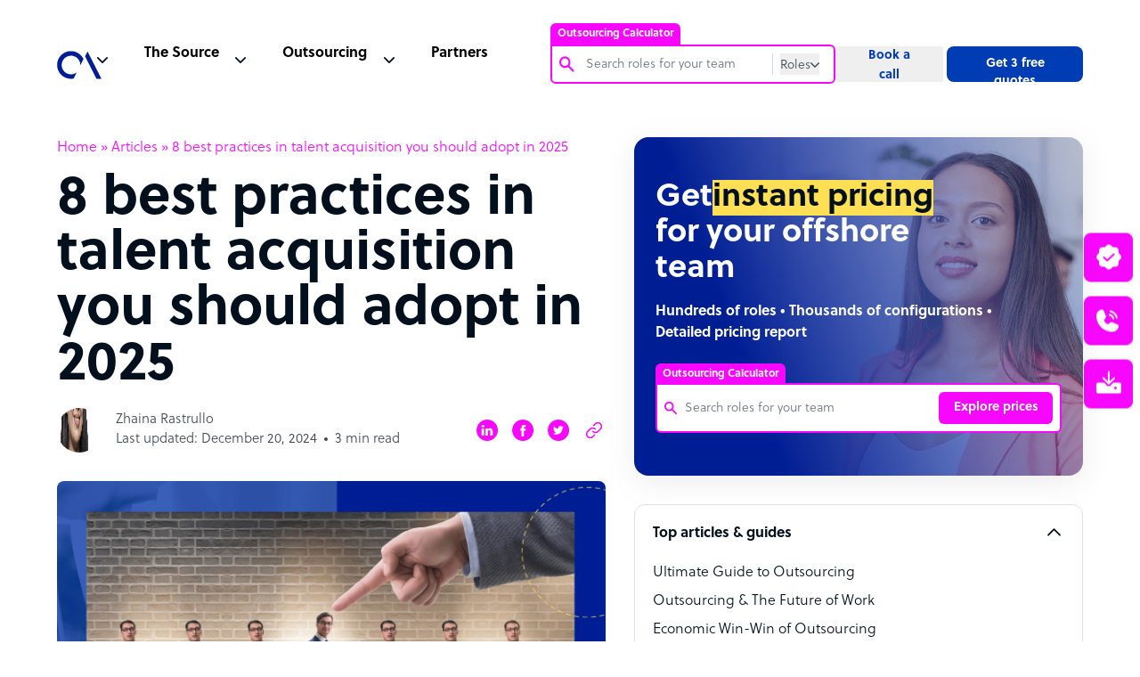

--- FILE ---
content_type: text/html; charset=utf-8
request_url: https://www.google.com/recaptcha/api2/anchor?ar=1&k=6Lc3D5sUAAAAAIiNikzhrkITe5VDNrIr70Sqne1-&co=aHR0cHM6Ly93d3cub3V0c291cmNlYWNjZWxlcmF0b3IuY29tOjQ0Mw..&hl=en&v=7gg7H51Q-naNfhmCP3_R47ho&size=invisible&anchor-ms=20000&execute-ms=15000&cb=7lzu49kxgxpc
body_size: 48119
content:
<!DOCTYPE HTML><html dir="ltr" lang="en"><head><meta http-equiv="Content-Type" content="text/html; charset=UTF-8">
<meta http-equiv="X-UA-Compatible" content="IE=edge">
<title>reCAPTCHA</title>
<style type="text/css">
/* cyrillic-ext */
@font-face {
  font-family: 'Roboto';
  font-style: normal;
  font-weight: 400;
  font-stretch: 100%;
  src: url(//fonts.gstatic.com/s/roboto/v48/KFO7CnqEu92Fr1ME7kSn66aGLdTylUAMa3GUBHMdazTgWw.woff2) format('woff2');
  unicode-range: U+0460-052F, U+1C80-1C8A, U+20B4, U+2DE0-2DFF, U+A640-A69F, U+FE2E-FE2F;
}
/* cyrillic */
@font-face {
  font-family: 'Roboto';
  font-style: normal;
  font-weight: 400;
  font-stretch: 100%;
  src: url(//fonts.gstatic.com/s/roboto/v48/KFO7CnqEu92Fr1ME7kSn66aGLdTylUAMa3iUBHMdazTgWw.woff2) format('woff2');
  unicode-range: U+0301, U+0400-045F, U+0490-0491, U+04B0-04B1, U+2116;
}
/* greek-ext */
@font-face {
  font-family: 'Roboto';
  font-style: normal;
  font-weight: 400;
  font-stretch: 100%;
  src: url(//fonts.gstatic.com/s/roboto/v48/KFO7CnqEu92Fr1ME7kSn66aGLdTylUAMa3CUBHMdazTgWw.woff2) format('woff2');
  unicode-range: U+1F00-1FFF;
}
/* greek */
@font-face {
  font-family: 'Roboto';
  font-style: normal;
  font-weight: 400;
  font-stretch: 100%;
  src: url(//fonts.gstatic.com/s/roboto/v48/KFO7CnqEu92Fr1ME7kSn66aGLdTylUAMa3-UBHMdazTgWw.woff2) format('woff2');
  unicode-range: U+0370-0377, U+037A-037F, U+0384-038A, U+038C, U+038E-03A1, U+03A3-03FF;
}
/* math */
@font-face {
  font-family: 'Roboto';
  font-style: normal;
  font-weight: 400;
  font-stretch: 100%;
  src: url(//fonts.gstatic.com/s/roboto/v48/KFO7CnqEu92Fr1ME7kSn66aGLdTylUAMawCUBHMdazTgWw.woff2) format('woff2');
  unicode-range: U+0302-0303, U+0305, U+0307-0308, U+0310, U+0312, U+0315, U+031A, U+0326-0327, U+032C, U+032F-0330, U+0332-0333, U+0338, U+033A, U+0346, U+034D, U+0391-03A1, U+03A3-03A9, U+03B1-03C9, U+03D1, U+03D5-03D6, U+03F0-03F1, U+03F4-03F5, U+2016-2017, U+2034-2038, U+203C, U+2040, U+2043, U+2047, U+2050, U+2057, U+205F, U+2070-2071, U+2074-208E, U+2090-209C, U+20D0-20DC, U+20E1, U+20E5-20EF, U+2100-2112, U+2114-2115, U+2117-2121, U+2123-214F, U+2190, U+2192, U+2194-21AE, U+21B0-21E5, U+21F1-21F2, U+21F4-2211, U+2213-2214, U+2216-22FF, U+2308-230B, U+2310, U+2319, U+231C-2321, U+2336-237A, U+237C, U+2395, U+239B-23B7, U+23D0, U+23DC-23E1, U+2474-2475, U+25AF, U+25B3, U+25B7, U+25BD, U+25C1, U+25CA, U+25CC, U+25FB, U+266D-266F, U+27C0-27FF, U+2900-2AFF, U+2B0E-2B11, U+2B30-2B4C, U+2BFE, U+3030, U+FF5B, U+FF5D, U+1D400-1D7FF, U+1EE00-1EEFF;
}
/* symbols */
@font-face {
  font-family: 'Roboto';
  font-style: normal;
  font-weight: 400;
  font-stretch: 100%;
  src: url(//fonts.gstatic.com/s/roboto/v48/KFO7CnqEu92Fr1ME7kSn66aGLdTylUAMaxKUBHMdazTgWw.woff2) format('woff2');
  unicode-range: U+0001-000C, U+000E-001F, U+007F-009F, U+20DD-20E0, U+20E2-20E4, U+2150-218F, U+2190, U+2192, U+2194-2199, U+21AF, U+21E6-21F0, U+21F3, U+2218-2219, U+2299, U+22C4-22C6, U+2300-243F, U+2440-244A, U+2460-24FF, U+25A0-27BF, U+2800-28FF, U+2921-2922, U+2981, U+29BF, U+29EB, U+2B00-2BFF, U+4DC0-4DFF, U+FFF9-FFFB, U+10140-1018E, U+10190-1019C, U+101A0, U+101D0-101FD, U+102E0-102FB, U+10E60-10E7E, U+1D2C0-1D2D3, U+1D2E0-1D37F, U+1F000-1F0FF, U+1F100-1F1AD, U+1F1E6-1F1FF, U+1F30D-1F30F, U+1F315, U+1F31C, U+1F31E, U+1F320-1F32C, U+1F336, U+1F378, U+1F37D, U+1F382, U+1F393-1F39F, U+1F3A7-1F3A8, U+1F3AC-1F3AF, U+1F3C2, U+1F3C4-1F3C6, U+1F3CA-1F3CE, U+1F3D4-1F3E0, U+1F3ED, U+1F3F1-1F3F3, U+1F3F5-1F3F7, U+1F408, U+1F415, U+1F41F, U+1F426, U+1F43F, U+1F441-1F442, U+1F444, U+1F446-1F449, U+1F44C-1F44E, U+1F453, U+1F46A, U+1F47D, U+1F4A3, U+1F4B0, U+1F4B3, U+1F4B9, U+1F4BB, U+1F4BF, U+1F4C8-1F4CB, U+1F4D6, U+1F4DA, U+1F4DF, U+1F4E3-1F4E6, U+1F4EA-1F4ED, U+1F4F7, U+1F4F9-1F4FB, U+1F4FD-1F4FE, U+1F503, U+1F507-1F50B, U+1F50D, U+1F512-1F513, U+1F53E-1F54A, U+1F54F-1F5FA, U+1F610, U+1F650-1F67F, U+1F687, U+1F68D, U+1F691, U+1F694, U+1F698, U+1F6AD, U+1F6B2, U+1F6B9-1F6BA, U+1F6BC, U+1F6C6-1F6CF, U+1F6D3-1F6D7, U+1F6E0-1F6EA, U+1F6F0-1F6F3, U+1F6F7-1F6FC, U+1F700-1F7FF, U+1F800-1F80B, U+1F810-1F847, U+1F850-1F859, U+1F860-1F887, U+1F890-1F8AD, U+1F8B0-1F8BB, U+1F8C0-1F8C1, U+1F900-1F90B, U+1F93B, U+1F946, U+1F984, U+1F996, U+1F9E9, U+1FA00-1FA6F, U+1FA70-1FA7C, U+1FA80-1FA89, U+1FA8F-1FAC6, U+1FACE-1FADC, U+1FADF-1FAE9, U+1FAF0-1FAF8, U+1FB00-1FBFF;
}
/* vietnamese */
@font-face {
  font-family: 'Roboto';
  font-style: normal;
  font-weight: 400;
  font-stretch: 100%;
  src: url(//fonts.gstatic.com/s/roboto/v48/KFO7CnqEu92Fr1ME7kSn66aGLdTylUAMa3OUBHMdazTgWw.woff2) format('woff2');
  unicode-range: U+0102-0103, U+0110-0111, U+0128-0129, U+0168-0169, U+01A0-01A1, U+01AF-01B0, U+0300-0301, U+0303-0304, U+0308-0309, U+0323, U+0329, U+1EA0-1EF9, U+20AB;
}
/* latin-ext */
@font-face {
  font-family: 'Roboto';
  font-style: normal;
  font-weight: 400;
  font-stretch: 100%;
  src: url(//fonts.gstatic.com/s/roboto/v48/KFO7CnqEu92Fr1ME7kSn66aGLdTylUAMa3KUBHMdazTgWw.woff2) format('woff2');
  unicode-range: U+0100-02BA, U+02BD-02C5, U+02C7-02CC, U+02CE-02D7, U+02DD-02FF, U+0304, U+0308, U+0329, U+1D00-1DBF, U+1E00-1E9F, U+1EF2-1EFF, U+2020, U+20A0-20AB, U+20AD-20C0, U+2113, U+2C60-2C7F, U+A720-A7FF;
}
/* latin */
@font-face {
  font-family: 'Roboto';
  font-style: normal;
  font-weight: 400;
  font-stretch: 100%;
  src: url(//fonts.gstatic.com/s/roboto/v48/KFO7CnqEu92Fr1ME7kSn66aGLdTylUAMa3yUBHMdazQ.woff2) format('woff2');
  unicode-range: U+0000-00FF, U+0131, U+0152-0153, U+02BB-02BC, U+02C6, U+02DA, U+02DC, U+0304, U+0308, U+0329, U+2000-206F, U+20AC, U+2122, U+2191, U+2193, U+2212, U+2215, U+FEFF, U+FFFD;
}
/* cyrillic-ext */
@font-face {
  font-family: 'Roboto';
  font-style: normal;
  font-weight: 500;
  font-stretch: 100%;
  src: url(//fonts.gstatic.com/s/roboto/v48/KFO7CnqEu92Fr1ME7kSn66aGLdTylUAMa3GUBHMdazTgWw.woff2) format('woff2');
  unicode-range: U+0460-052F, U+1C80-1C8A, U+20B4, U+2DE0-2DFF, U+A640-A69F, U+FE2E-FE2F;
}
/* cyrillic */
@font-face {
  font-family: 'Roboto';
  font-style: normal;
  font-weight: 500;
  font-stretch: 100%;
  src: url(//fonts.gstatic.com/s/roboto/v48/KFO7CnqEu92Fr1ME7kSn66aGLdTylUAMa3iUBHMdazTgWw.woff2) format('woff2');
  unicode-range: U+0301, U+0400-045F, U+0490-0491, U+04B0-04B1, U+2116;
}
/* greek-ext */
@font-face {
  font-family: 'Roboto';
  font-style: normal;
  font-weight: 500;
  font-stretch: 100%;
  src: url(//fonts.gstatic.com/s/roboto/v48/KFO7CnqEu92Fr1ME7kSn66aGLdTylUAMa3CUBHMdazTgWw.woff2) format('woff2');
  unicode-range: U+1F00-1FFF;
}
/* greek */
@font-face {
  font-family: 'Roboto';
  font-style: normal;
  font-weight: 500;
  font-stretch: 100%;
  src: url(//fonts.gstatic.com/s/roboto/v48/KFO7CnqEu92Fr1ME7kSn66aGLdTylUAMa3-UBHMdazTgWw.woff2) format('woff2');
  unicode-range: U+0370-0377, U+037A-037F, U+0384-038A, U+038C, U+038E-03A1, U+03A3-03FF;
}
/* math */
@font-face {
  font-family: 'Roboto';
  font-style: normal;
  font-weight: 500;
  font-stretch: 100%;
  src: url(//fonts.gstatic.com/s/roboto/v48/KFO7CnqEu92Fr1ME7kSn66aGLdTylUAMawCUBHMdazTgWw.woff2) format('woff2');
  unicode-range: U+0302-0303, U+0305, U+0307-0308, U+0310, U+0312, U+0315, U+031A, U+0326-0327, U+032C, U+032F-0330, U+0332-0333, U+0338, U+033A, U+0346, U+034D, U+0391-03A1, U+03A3-03A9, U+03B1-03C9, U+03D1, U+03D5-03D6, U+03F0-03F1, U+03F4-03F5, U+2016-2017, U+2034-2038, U+203C, U+2040, U+2043, U+2047, U+2050, U+2057, U+205F, U+2070-2071, U+2074-208E, U+2090-209C, U+20D0-20DC, U+20E1, U+20E5-20EF, U+2100-2112, U+2114-2115, U+2117-2121, U+2123-214F, U+2190, U+2192, U+2194-21AE, U+21B0-21E5, U+21F1-21F2, U+21F4-2211, U+2213-2214, U+2216-22FF, U+2308-230B, U+2310, U+2319, U+231C-2321, U+2336-237A, U+237C, U+2395, U+239B-23B7, U+23D0, U+23DC-23E1, U+2474-2475, U+25AF, U+25B3, U+25B7, U+25BD, U+25C1, U+25CA, U+25CC, U+25FB, U+266D-266F, U+27C0-27FF, U+2900-2AFF, U+2B0E-2B11, U+2B30-2B4C, U+2BFE, U+3030, U+FF5B, U+FF5D, U+1D400-1D7FF, U+1EE00-1EEFF;
}
/* symbols */
@font-face {
  font-family: 'Roboto';
  font-style: normal;
  font-weight: 500;
  font-stretch: 100%;
  src: url(//fonts.gstatic.com/s/roboto/v48/KFO7CnqEu92Fr1ME7kSn66aGLdTylUAMaxKUBHMdazTgWw.woff2) format('woff2');
  unicode-range: U+0001-000C, U+000E-001F, U+007F-009F, U+20DD-20E0, U+20E2-20E4, U+2150-218F, U+2190, U+2192, U+2194-2199, U+21AF, U+21E6-21F0, U+21F3, U+2218-2219, U+2299, U+22C4-22C6, U+2300-243F, U+2440-244A, U+2460-24FF, U+25A0-27BF, U+2800-28FF, U+2921-2922, U+2981, U+29BF, U+29EB, U+2B00-2BFF, U+4DC0-4DFF, U+FFF9-FFFB, U+10140-1018E, U+10190-1019C, U+101A0, U+101D0-101FD, U+102E0-102FB, U+10E60-10E7E, U+1D2C0-1D2D3, U+1D2E0-1D37F, U+1F000-1F0FF, U+1F100-1F1AD, U+1F1E6-1F1FF, U+1F30D-1F30F, U+1F315, U+1F31C, U+1F31E, U+1F320-1F32C, U+1F336, U+1F378, U+1F37D, U+1F382, U+1F393-1F39F, U+1F3A7-1F3A8, U+1F3AC-1F3AF, U+1F3C2, U+1F3C4-1F3C6, U+1F3CA-1F3CE, U+1F3D4-1F3E0, U+1F3ED, U+1F3F1-1F3F3, U+1F3F5-1F3F7, U+1F408, U+1F415, U+1F41F, U+1F426, U+1F43F, U+1F441-1F442, U+1F444, U+1F446-1F449, U+1F44C-1F44E, U+1F453, U+1F46A, U+1F47D, U+1F4A3, U+1F4B0, U+1F4B3, U+1F4B9, U+1F4BB, U+1F4BF, U+1F4C8-1F4CB, U+1F4D6, U+1F4DA, U+1F4DF, U+1F4E3-1F4E6, U+1F4EA-1F4ED, U+1F4F7, U+1F4F9-1F4FB, U+1F4FD-1F4FE, U+1F503, U+1F507-1F50B, U+1F50D, U+1F512-1F513, U+1F53E-1F54A, U+1F54F-1F5FA, U+1F610, U+1F650-1F67F, U+1F687, U+1F68D, U+1F691, U+1F694, U+1F698, U+1F6AD, U+1F6B2, U+1F6B9-1F6BA, U+1F6BC, U+1F6C6-1F6CF, U+1F6D3-1F6D7, U+1F6E0-1F6EA, U+1F6F0-1F6F3, U+1F6F7-1F6FC, U+1F700-1F7FF, U+1F800-1F80B, U+1F810-1F847, U+1F850-1F859, U+1F860-1F887, U+1F890-1F8AD, U+1F8B0-1F8BB, U+1F8C0-1F8C1, U+1F900-1F90B, U+1F93B, U+1F946, U+1F984, U+1F996, U+1F9E9, U+1FA00-1FA6F, U+1FA70-1FA7C, U+1FA80-1FA89, U+1FA8F-1FAC6, U+1FACE-1FADC, U+1FADF-1FAE9, U+1FAF0-1FAF8, U+1FB00-1FBFF;
}
/* vietnamese */
@font-face {
  font-family: 'Roboto';
  font-style: normal;
  font-weight: 500;
  font-stretch: 100%;
  src: url(//fonts.gstatic.com/s/roboto/v48/KFO7CnqEu92Fr1ME7kSn66aGLdTylUAMa3OUBHMdazTgWw.woff2) format('woff2');
  unicode-range: U+0102-0103, U+0110-0111, U+0128-0129, U+0168-0169, U+01A0-01A1, U+01AF-01B0, U+0300-0301, U+0303-0304, U+0308-0309, U+0323, U+0329, U+1EA0-1EF9, U+20AB;
}
/* latin-ext */
@font-face {
  font-family: 'Roboto';
  font-style: normal;
  font-weight: 500;
  font-stretch: 100%;
  src: url(//fonts.gstatic.com/s/roboto/v48/KFO7CnqEu92Fr1ME7kSn66aGLdTylUAMa3KUBHMdazTgWw.woff2) format('woff2');
  unicode-range: U+0100-02BA, U+02BD-02C5, U+02C7-02CC, U+02CE-02D7, U+02DD-02FF, U+0304, U+0308, U+0329, U+1D00-1DBF, U+1E00-1E9F, U+1EF2-1EFF, U+2020, U+20A0-20AB, U+20AD-20C0, U+2113, U+2C60-2C7F, U+A720-A7FF;
}
/* latin */
@font-face {
  font-family: 'Roboto';
  font-style: normal;
  font-weight: 500;
  font-stretch: 100%;
  src: url(//fonts.gstatic.com/s/roboto/v48/KFO7CnqEu92Fr1ME7kSn66aGLdTylUAMa3yUBHMdazQ.woff2) format('woff2');
  unicode-range: U+0000-00FF, U+0131, U+0152-0153, U+02BB-02BC, U+02C6, U+02DA, U+02DC, U+0304, U+0308, U+0329, U+2000-206F, U+20AC, U+2122, U+2191, U+2193, U+2212, U+2215, U+FEFF, U+FFFD;
}
/* cyrillic-ext */
@font-face {
  font-family: 'Roboto';
  font-style: normal;
  font-weight: 900;
  font-stretch: 100%;
  src: url(//fonts.gstatic.com/s/roboto/v48/KFO7CnqEu92Fr1ME7kSn66aGLdTylUAMa3GUBHMdazTgWw.woff2) format('woff2');
  unicode-range: U+0460-052F, U+1C80-1C8A, U+20B4, U+2DE0-2DFF, U+A640-A69F, U+FE2E-FE2F;
}
/* cyrillic */
@font-face {
  font-family: 'Roboto';
  font-style: normal;
  font-weight: 900;
  font-stretch: 100%;
  src: url(//fonts.gstatic.com/s/roboto/v48/KFO7CnqEu92Fr1ME7kSn66aGLdTylUAMa3iUBHMdazTgWw.woff2) format('woff2');
  unicode-range: U+0301, U+0400-045F, U+0490-0491, U+04B0-04B1, U+2116;
}
/* greek-ext */
@font-face {
  font-family: 'Roboto';
  font-style: normal;
  font-weight: 900;
  font-stretch: 100%;
  src: url(//fonts.gstatic.com/s/roboto/v48/KFO7CnqEu92Fr1ME7kSn66aGLdTylUAMa3CUBHMdazTgWw.woff2) format('woff2');
  unicode-range: U+1F00-1FFF;
}
/* greek */
@font-face {
  font-family: 'Roboto';
  font-style: normal;
  font-weight: 900;
  font-stretch: 100%;
  src: url(//fonts.gstatic.com/s/roboto/v48/KFO7CnqEu92Fr1ME7kSn66aGLdTylUAMa3-UBHMdazTgWw.woff2) format('woff2');
  unicode-range: U+0370-0377, U+037A-037F, U+0384-038A, U+038C, U+038E-03A1, U+03A3-03FF;
}
/* math */
@font-face {
  font-family: 'Roboto';
  font-style: normal;
  font-weight: 900;
  font-stretch: 100%;
  src: url(//fonts.gstatic.com/s/roboto/v48/KFO7CnqEu92Fr1ME7kSn66aGLdTylUAMawCUBHMdazTgWw.woff2) format('woff2');
  unicode-range: U+0302-0303, U+0305, U+0307-0308, U+0310, U+0312, U+0315, U+031A, U+0326-0327, U+032C, U+032F-0330, U+0332-0333, U+0338, U+033A, U+0346, U+034D, U+0391-03A1, U+03A3-03A9, U+03B1-03C9, U+03D1, U+03D5-03D6, U+03F0-03F1, U+03F4-03F5, U+2016-2017, U+2034-2038, U+203C, U+2040, U+2043, U+2047, U+2050, U+2057, U+205F, U+2070-2071, U+2074-208E, U+2090-209C, U+20D0-20DC, U+20E1, U+20E5-20EF, U+2100-2112, U+2114-2115, U+2117-2121, U+2123-214F, U+2190, U+2192, U+2194-21AE, U+21B0-21E5, U+21F1-21F2, U+21F4-2211, U+2213-2214, U+2216-22FF, U+2308-230B, U+2310, U+2319, U+231C-2321, U+2336-237A, U+237C, U+2395, U+239B-23B7, U+23D0, U+23DC-23E1, U+2474-2475, U+25AF, U+25B3, U+25B7, U+25BD, U+25C1, U+25CA, U+25CC, U+25FB, U+266D-266F, U+27C0-27FF, U+2900-2AFF, U+2B0E-2B11, U+2B30-2B4C, U+2BFE, U+3030, U+FF5B, U+FF5D, U+1D400-1D7FF, U+1EE00-1EEFF;
}
/* symbols */
@font-face {
  font-family: 'Roboto';
  font-style: normal;
  font-weight: 900;
  font-stretch: 100%;
  src: url(//fonts.gstatic.com/s/roboto/v48/KFO7CnqEu92Fr1ME7kSn66aGLdTylUAMaxKUBHMdazTgWw.woff2) format('woff2');
  unicode-range: U+0001-000C, U+000E-001F, U+007F-009F, U+20DD-20E0, U+20E2-20E4, U+2150-218F, U+2190, U+2192, U+2194-2199, U+21AF, U+21E6-21F0, U+21F3, U+2218-2219, U+2299, U+22C4-22C6, U+2300-243F, U+2440-244A, U+2460-24FF, U+25A0-27BF, U+2800-28FF, U+2921-2922, U+2981, U+29BF, U+29EB, U+2B00-2BFF, U+4DC0-4DFF, U+FFF9-FFFB, U+10140-1018E, U+10190-1019C, U+101A0, U+101D0-101FD, U+102E0-102FB, U+10E60-10E7E, U+1D2C0-1D2D3, U+1D2E0-1D37F, U+1F000-1F0FF, U+1F100-1F1AD, U+1F1E6-1F1FF, U+1F30D-1F30F, U+1F315, U+1F31C, U+1F31E, U+1F320-1F32C, U+1F336, U+1F378, U+1F37D, U+1F382, U+1F393-1F39F, U+1F3A7-1F3A8, U+1F3AC-1F3AF, U+1F3C2, U+1F3C4-1F3C6, U+1F3CA-1F3CE, U+1F3D4-1F3E0, U+1F3ED, U+1F3F1-1F3F3, U+1F3F5-1F3F7, U+1F408, U+1F415, U+1F41F, U+1F426, U+1F43F, U+1F441-1F442, U+1F444, U+1F446-1F449, U+1F44C-1F44E, U+1F453, U+1F46A, U+1F47D, U+1F4A3, U+1F4B0, U+1F4B3, U+1F4B9, U+1F4BB, U+1F4BF, U+1F4C8-1F4CB, U+1F4D6, U+1F4DA, U+1F4DF, U+1F4E3-1F4E6, U+1F4EA-1F4ED, U+1F4F7, U+1F4F9-1F4FB, U+1F4FD-1F4FE, U+1F503, U+1F507-1F50B, U+1F50D, U+1F512-1F513, U+1F53E-1F54A, U+1F54F-1F5FA, U+1F610, U+1F650-1F67F, U+1F687, U+1F68D, U+1F691, U+1F694, U+1F698, U+1F6AD, U+1F6B2, U+1F6B9-1F6BA, U+1F6BC, U+1F6C6-1F6CF, U+1F6D3-1F6D7, U+1F6E0-1F6EA, U+1F6F0-1F6F3, U+1F6F7-1F6FC, U+1F700-1F7FF, U+1F800-1F80B, U+1F810-1F847, U+1F850-1F859, U+1F860-1F887, U+1F890-1F8AD, U+1F8B0-1F8BB, U+1F8C0-1F8C1, U+1F900-1F90B, U+1F93B, U+1F946, U+1F984, U+1F996, U+1F9E9, U+1FA00-1FA6F, U+1FA70-1FA7C, U+1FA80-1FA89, U+1FA8F-1FAC6, U+1FACE-1FADC, U+1FADF-1FAE9, U+1FAF0-1FAF8, U+1FB00-1FBFF;
}
/* vietnamese */
@font-face {
  font-family: 'Roboto';
  font-style: normal;
  font-weight: 900;
  font-stretch: 100%;
  src: url(//fonts.gstatic.com/s/roboto/v48/KFO7CnqEu92Fr1ME7kSn66aGLdTylUAMa3OUBHMdazTgWw.woff2) format('woff2');
  unicode-range: U+0102-0103, U+0110-0111, U+0128-0129, U+0168-0169, U+01A0-01A1, U+01AF-01B0, U+0300-0301, U+0303-0304, U+0308-0309, U+0323, U+0329, U+1EA0-1EF9, U+20AB;
}
/* latin-ext */
@font-face {
  font-family: 'Roboto';
  font-style: normal;
  font-weight: 900;
  font-stretch: 100%;
  src: url(//fonts.gstatic.com/s/roboto/v48/KFO7CnqEu92Fr1ME7kSn66aGLdTylUAMa3KUBHMdazTgWw.woff2) format('woff2');
  unicode-range: U+0100-02BA, U+02BD-02C5, U+02C7-02CC, U+02CE-02D7, U+02DD-02FF, U+0304, U+0308, U+0329, U+1D00-1DBF, U+1E00-1E9F, U+1EF2-1EFF, U+2020, U+20A0-20AB, U+20AD-20C0, U+2113, U+2C60-2C7F, U+A720-A7FF;
}
/* latin */
@font-face {
  font-family: 'Roboto';
  font-style: normal;
  font-weight: 900;
  font-stretch: 100%;
  src: url(//fonts.gstatic.com/s/roboto/v48/KFO7CnqEu92Fr1ME7kSn66aGLdTylUAMa3yUBHMdazQ.woff2) format('woff2');
  unicode-range: U+0000-00FF, U+0131, U+0152-0153, U+02BB-02BC, U+02C6, U+02DA, U+02DC, U+0304, U+0308, U+0329, U+2000-206F, U+20AC, U+2122, U+2191, U+2193, U+2212, U+2215, U+FEFF, U+FFFD;
}

</style>
<link rel="stylesheet" type="text/css" href="https://www.gstatic.com/recaptcha/releases/7gg7H51Q-naNfhmCP3_R47ho/styles__ltr.css">
<script nonce="OUpBPSkQ6CwXX0VVGNbdhQ" type="text/javascript">window['__recaptcha_api'] = 'https://www.google.com/recaptcha/api2/';</script>
<script type="text/javascript" src="https://www.gstatic.com/recaptcha/releases/7gg7H51Q-naNfhmCP3_R47ho/recaptcha__en.js" nonce="OUpBPSkQ6CwXX0VVGNbdhQ">
      
    </script></head>
<body><div id="rc-anchor-alert" class="rc-anchor-alert"></div>
<input type="hidden" id="recaptcha-token" value="[base64]">
<script type="text/javascript" nonce="OUpBPSkQ6CwXX0VVGNbdhQ">
      recaptcha.anchor.Main.init("[\x22ainput\x22,[\x22bgdata\x22,\x22\x22,\[base64]/[base64]/[base64]/[base64]/[base64]/[base64]/[base64]/[base64]/[base64]/[base64]\\u003d\x22,\[base64]\\u003d\x22,\x22wow3w4cJMUzDjMOgw6lvFHbChsK/dSPDl1IIwrDCoAbCt0DDrz84wq7DsxXDvBVHDnhkw5HCqD/[base64]/CvcOiYsK3X1owwq3DnlMAwrgMGsK8wqbCpW0hw4AkEMKhw7DCp8Ocw5zCgMKREsKIbCJUASXDqMOrw6oewqtzQH8Hw7rDpEfDnMKuw5/ClcOAwrjCicOxwocQV8K/SB/CuUDDmsOHwohaIcK/LXbCqjfDisOyw7zDisKNbgPCl8KBKhnCvn42YMOQwqPDhsKPw4oAGllLZHHCgsKcw6g3dsOjF23DgsK7YHnChcOpw7FWWMKZE8KLfcKeLsKbwpBfwoDCijobwqtMw6XDgRh8wpjCrmo9wo7Dsnd5MsOPwrhcw7/[base64]/[base64]/w40Gwq3CtRHDgMOES2/DikPDpsKQwp/DgD7DrELDtMO4woBsDiLCjGYJwrBhw59Dw6pJJMO1BFJiw4nCtMK4w5XCrQ7Cpy7ChUrCpkrCgBxad8OxJlFJKsKNw77DuRsNw5vCkhbDh8KiAMKABUPDv8KNw6TClwvDqjITwpbCtgElZXFhwpkNKsO9EMKSw6nCnH7CnjfCmMKKfsKEOS98dzQmw4/DuMKnw4fCg1hgbhTCiTkmFsKaax9qIB7DiVnDujMNwqwnwo0JfMOjwqBJwpYZwq9+L8OfQEowBSHClQ/CpD03BDhiUkHCucKWw7howpPDkcOywohowrXDsMOKbyNOwrHCsi/CpWpgR8OUecKPwqzCq8KXwrDClsOHS17DqMO3b3vDjCREIUYwwqwlwoIqwrTCncKewrXDosKXwqE6UwHDrEQIwrDCmcKzagpvw4ZZw5hww7nClcOXw4fDssO+UDNIwrw5wohCZAfCgsKuw7EnwohhwrZ/SQbDqMK4BB8/Lh/Cq8KdNMOEwqnDlMOXWsKrw5VjEsO5wqIewpfCscKwcE1AwqMxw7lEwqAHw4TDtsKEWsKVwo9gYw3Cu2Mmw5Uoa1kqwqI0w6fDjMONwqHDg8K8w70SwoJ3Cl3CosKuwpDDs27CvMOYccKqw4vDh8KnW8K9BcOwdAjCp8KrD1LDtcKoHsO1UWDCpcOcS8OMw4h5dMKvw5/CgVlbwrkeYB0hwrLDhUvDqMOtwrLDrsKeFyxRw7TDusOUwr/CmlfCgiliwo17Y8OxTMO5wq3CqcKowpHCpH/CgsOAX8KwA8KIwojDo0lvR31fXsKjW8KALsKPwqnCrsOCw6c4w4xWw4/[base64]/CmMKLKCEXRsKIJCxIw6RnXMKSUQjDjcO4woTCiRo6esKzACU9woVIw7nChsOdV8K/RsOFwrtBwp7Dt8Kzw53Dl0caOcOOwqxkwr/DilF3wp/DtxPDrsObwq06wpLDgyjDvyE+w5d0V8Kew7/Cj1LCj8K7wo/DsMO/[base64]/DrMOeARkqw6wdw5bCpcKMdnTClsOuHMKyO8O6b8OxCcOicsOAw47Cnwd+w4h3V8OQa8Kmw7l8wo5hI8OwbMKYV8OJKcKOw68vGGvClXfCrMK+wqvDr8K2UMKvw5DCtsKVw6ZGdMKjd8OiwrACwphfw5xQwpV/wo7CssOOw5HDjxlvScKoB8KXw4NVwq7Cl8K/w4kQbCNAwr7DtUxwJSLCo3wIMsKCw6sbwo3CiUl+w6XDlHbDtcOSwqjCvMOsw5vCocOow5cVY8O4fQ/CjsKRAsKzP8Obwo8Aw4/DhlAqwoPDp05aw47DoVh6Li7DlVbCrsKMwofCscO1w4FLIyFWw7fCucK9eMKOw4NEwrfCqMO2w7nDqMKIKcO4w6DDinEiw5QAXQUjw6gKc8OMUxpdw7gTwoHCm2Ejw5jDlsKQSQkMBBzDiijDisOYw4/CusOwwotDBRVVworDrnjCssKYR3tnwojCosK7w5UzGnY0w4LDq3bCgsKOwpMBWsOqXMOdwo7CsHrCr8Oxwpdnw4oMCcOcwptPQcKRwobCucOkw5bDqXfDl8Klw5lTw6kSw5x2asOsw7hMwp/CrAVQOkjDnsOew7gsPiA9w6fCvU/ClsKnwoQhwqHCu2/DvzBjSWnCh1bDokAfPF/Dsh3Ck8Kcw5rDmMKIw6MoGMOlRsOqw4PDnTvCmXHCrzvDuzHDoVfCtcKiw71GwoBLw4VwRw3Ci8Kfwq3CvMK3wrjDoyfCksOAw7JjNXUHwpAhwpgtTQbDl8ODw7Arw7NIbBjDscO6XMKzcW95wq1Wal7Cn8KAwoPDhcOJXXnCtRnCosO+VMK4JcKxw6DCq8K/IURowpHCp8K5DsKwWBfDp2XCs8Ozw4oLA0/[base64]/TMOow7Bdw5zDnw7DlcO4w5LClk3DucOvFB/DvsKHFsKmPMOAw5LDjS5ENcK5wrbDsMKtN8K1wo0lw5PDihYPw6A7c8Knw47CvMOLWsKZbmfCmSU4byVmYwzCqT/[base64]/d0bCnzBXJcK3aEbCt3PDsnrCusKcJsOBw7fCrcO0QcO9V0HCjcOuwphcw64bbsO5w5jDrTPCjsKPViNrwqgkwrXCoDzDsRfCujJewpxKPk/CksOjwqPDiMKhQcOvw6TCpyXDkjRgYwPCuAokdxh8wrTCt8OhAsKMw5gCw4vCglnDrsOxAkHCk8OmwoHCnmADw4lGwrHCnkjDi8ODwoojwr0gKgrDkw/Cs8K/[base64]/[base64]/RmNfw7QHwqXDlV0+wqzCiwVTWDPDrArCiz/CnMOWGsO4w4QUWQ7Dli3DnDfDmxTDqwRlwpltwqQWwoLCpBjCiT/Cp8OxPETChGjCr8OoDMKCP1ppFGHDnC0xwo3CnMKpw6zCkcOGwpTCsibCpEbDjXXCniHDtMOUecKHwpUswrZ4eXgpwqHCiGNJw5csBHhUw4x2W8K2EgTCgl9Awrx0Z8K+J8OzwrkRw6fDucKseMOzDMOoA3sWw7bDi8KNTFBHRsKtwp44wrjDpx/Dkn/Cu8K6wqAWPjcKYngZwpZDw5AMw6lVwqwJLzwXFXHDmg01w5g+wrp9w6XDjsOfw6XDvjfChcKlFyPDpGzDmsKTw5hLwooRYi/ChcK7RCNcVF5ODzjDiWZNw7LDk8O7J8OfE8KcZScjw6s1wo/Co8O8wplEQcKLwowBJ8O9w7xHw7kKfWw/w67CscKxwqvChMKZI8OTw7Erw5HDl8ORwrZhwoQmwqvDpVYcbhnDhsKrUsKkw4lpEsOXcsKXYyzDosOIMlQ8wqPCocKsI8KNQGXDpzPClcKRR8KbHcONHMOCwr0Pw7/DrU5vw7IfesOjwpjDp8OUdAIGwpbCl8OWfMK7W3sUwqdGX8OGwrJSDsKqPMOAwpwgw6TCt2QmIsKsPMK+H23DscO/asO8w4vCqj8xMUBEAGY3DhZuw5LDlCIgVcOJw4vCicKWw4zDqcKKfsOhwoDDqcOzw57DtFNmXMORUi3Dg8O/w4oAw4nDmsOwAsKtPjjDhg7ChFpMw67CjsK7w5RTLHMGZMODKnzCkcOnwoDDmit1dcOuaz/[base64]/DqFfDlj3CjDvCn8K0GTxQGGUubkliw54yw4hyw7jCtsOswoFHw7fCi0rCgyDCrhMmHMOpC0VzWMKIDsKow5DDmsKYaxB/[base64]/DkiXDnyAwSFR8wqxtwqjDoMOewoYgwovCqw3Ck8O4JsK4w6/DlcOwVU/DuQTDkcOXwrwyTDwYw5grwoFxw4LCoibDvzcyKMOhcnB6woPCqQnCssORd8KPEsO/O8KWw7XCgcONw5tvPmosw4HDkcK2w6HDnsKkw7ZwU8KRTMKAw755wo3Dl2zCscKGw4rCg1/DoFgjMwzDl8K6w7slw7PDrkPCp8O8f8KyNcK2w5DDr8O+w75kwpzCoy3DrMK1w6XCq3HCn8OoCMO5FcOuTDLCgcKoUcKZP0JYwpFAw5PCmn3DrsOZw5ZiwpckeXlQw4/DpcOew6HDvcOqwofCjMOYw4kZwqEWJMOVbcKWw4DCvsKCwqbDjcKowoIlw4bDrxFYXGkOfsOmw743w5TCqSzDuB7DrsOtwpDDtEnDtcOswrNtw6nDh0TDgTsJw55TDcKmc8K4XkjDrcO/wr4SPMOVShcoTMKYwqxpwpHCsX/DsMOEw500MXYBwp07D05Ww6MFZMKgfzDDu8KOMjLCr8KVF8KTYBXCpQnCjsO7w6HCvcKHBjldw6J0wrlNOXtyNcOeEMKgwrHCscKqNy/DuMOOwqgPwq8Xw4tcwq3CnMKpW8O9w5rDr27Dn2nCucKsC8KGIHI3w6HDpMKyw5PDlEh/w6fCvsOqw5kZHcKyEMOTecKCDQNIFMOOw4XCvAgqZMORfU0YZinCjG7CqcKJFXpdw6fDrlxCwqdqFhXDpj9qwp3DsyPCslY6Ynlrw6jCn2NxQ8OowpJWwpHDqwFfw6DDgSRga8KJe8KgHMOsLMOkdlzDgglcwofCnT/[base64]/cMOWw43Du8OVw7HDr8ONf0YbP3ZbwrDDp8O3KQ/DlRNjFcOKZsOKw6zCq8OTB8OFAcOqwpPCu8O5w5zDiMKQO3lKw6Zmw6sFLsOTWMORJsOMwptjHsK9XGzCiGDCg8KSwpMsDlbChhzDu8KoWcOEVsKlG8Onw6J/[base64]/CskYjw5jDlSBWwpxiw6VIHkHCtMOhGMODw4YMwofClcKmwqfCo0HDsMOocMKFwr/Cl8KoSMOBw7XCtmnDnsKRFmjDo31eQ8O8wofDv8K+LBFLw4FDwq0cA3Q5YcOUwprDuMKxw6zCs1HCrcKBw5pWIWfCicKfX8KowrzCnx0Xwp3CqcOxwqQlGMK1wo9Ic8KHHgnCvsO6ARnDhgrCujTDiS7DqMOww40Xwp/Dgn5NLBdww7fDnEzCgwxVAllaKsOiSMKkRXTDm8OdFjIVORHDtU/DisOZwro2wrbDvcK3wrIIw4UGwrnDjArDjsOfVgHCuQLCv0MRwpbDhcKww78+BsKFw7LDmlQew5PDpcOUwpM3woDCsnVXb8O+AwzCisKqJsKMwqEaw5wAQ0rDrcKZeDXCnGFGwo4NTMOtwq/[base64]/fsOewpPDsV7DnMO1wrswwrfDu3fDhsOzw5EfwpBLwpzCmMOuFcK9wpdlw63DsA3DtRxawpfDhTnCv3TDuMO1NcOkTsOsCHlEwp1nwqwTwr7Duid6bS8Hwrh0K8KtBVEHwqHCsFEKADvCnMKyaMONwrlqw5rCpMOxXsOzw4/[base64]/DiFDCqMKYPWJ0w7/CtSnCosKFw4I7BsKSw4HCnVd2ccK0LwrDtMOXbcKNw6ICw4Ysw6J5w4IeN8OMQSM0wqJkw5rCvMKdS285w6bCtWYFOMK0wobCu8KZw4hLEmXCisOzDMKiPDzDrgjDsF/Dp8KAKGnDmwzCiBDDmMKmwobDjEhOVik1ex1YSsK9WcOtwofCgGPCh24TwpvDimleEQXDhhTDjcKCwq7CuFRDZMO5wpJSw7VPwoTCvcKNwqwjGMK3CSxnwp18w7jDkcK8Wz9xFSAdwphqwrMiwpfDmTbCrsKVwpQKIsKbw5fCjkHCjTbDv8KLQTXCqx99NQ/[base64]/Cr0kuw70jwrnCqcORW8K6FsKIKsObw7LDk8OGwpt5w6sTwqvDpHPDji4XZUFAw6cWw5XCtw1gdkAMWAdKwoc0M1gCE8KIwoXCu3jCmxsoDsKmw6pQw5cGwonCusOpwp08DG3DtsKbJVHCjkULw5sNw6rCm8O7dsOqw6sqwr/Cr1wQCsO1w6LCu0PDqQvCvcKsw69BwqZlHXNYwr/Dg8Ohw73DrDJ6w5nDucK3w7ZGDnk1wpjDmTfChjhnw5nDnCLDnxRewpfDpgPCvTkGw5rCoSzCgMOELsOyfcOiwoXDqUjCvsOWe8KJelESwq/Dj0zDnsKdw6vDmsOePsOFwrzCvEhEOsOAw5/DhMKAe8Ovw5bClcOfJ8Kiwr9Vw4ZZUWtEZ8OyRcOswrlDwpEhwrtgT21qFWPDojTDuMKswqwfw6IWwo7DilRzB1nCpHIvE8OINh1EWcKtHMK0wqDDhsOjw5XDsA4aQMOSwp/DpMK3ZwrChScMwpnDnMOFF8KQEVE5w5zCpCI8WSIcw7gww4VdG8OwNsKuCBHDqcKERl7DhcKJO37Dh8OgDz9JOh0XcMKuw4EUN1FNwo9GJivCp3MTBwlICn87PxbDmMODwqvCqsOVfMOyAEbDpSPDjsKVd8KHw6nDnC0cdxoIw4PDpcO+RXDDksK1woFtbMOHw7g/wo/CqgjCgMOhagYRJigmc8KQQnouw6vCpg/Dk1zDn0PCkcK0w4DDpnZvXQ8GwrvDj053wptxw5krPcOBRiDDucKDWsOYwpd+YcOZw43ChcKzRh3ClMKBwrt/w43CoMK8bCsyB8Kcw5LDpsKbwpplLn9LPxtIwqvCmcKBwqfDmMKdeMOwDcOvwpvCg8ORCXVnwpg0w6Bif0tWw6bCjDvDgR5Ef8OXw7hkBEsSw6HCtsK+MkHDv3tWUjVCaMKcfsKWwoPDqsOWw61aK8Oiwq/DgMOqwpI3NWIURMKpw6lQXsK8MxDCuFvDiHQ/TMOSw7bDqGsfSkcIwrjDn15Two3DhGsTY0MNCsO5fDZjw4fCgE3CqMKJWsKIw5zCkWdjwrpDQHELfgHCvMOvw5Vew63DhMOKHUQXccKBaxvCgm7DssKrO05IDl3CqsKCHjFYVAAJw4c9w7jDujrDlcKECcO/fnjDkMOpKTXDpcOYDz0jwo/Dom/DgsO6w6bDusKAwrQlw4zDpcOZVCvDv3TCjT4uwqckwpXDgDZIwpPChwPClSdqw6fDugIDGsO9w5LCnyTDpyBgwrAkw7DCmsKKw5lbPXdoB8KZAcK7DsO8wr5fw6/CssOow5EGIlwbN8KzVQ4VFlA8w4TDnjXCtz9qYwMgw7rCgSdqw4DCn2plw6fDnSTCqcOTIsK8HGkVwr3ClMKAwr/DicO+wrjDoMOrwoLDgcKPwpzClE/DiWo+w4liwonCkEDDo8K0GlQoTjUXw5EnB1tFwqUIJsOWGGJ3cjTDh8Kxw6bDpcK3wpNpw6lPwo16YmHDmHXCt8KhfBt7wrx/[base64]/wo3DlzfCtH06UVPDucKawrfDk8OjwqnDvcKwBAscw6IwL8OlDn/DocKRwp9Cw5nCnMOaDsOQwrzCpXkcwp7CqsOhw79XeBlywpTDjcKXVSBDbUTDk8OGwpDDohpVMsKtwpfDicOiwrXCt8KiGQbCsUTDj8OAVsOcw4tlbW0MaV/Dh05kwq/DuV9SVMOVwrnCqcOTYCU4wooIwr7DvijDiDIEw5U5TMOBIwFcwpPDjxrCmUBxU27DgCI0ScOxb8Onw4bChlQowo8pT8K+w6zCkMK7J8Kvwq3DusKBw4IYw6YJd8O3w7zDqMOdQllWZcOmMcOBM8OmwrN1WnR/[base64]/DgizCucKRwo/DlcK4BsODS0Eqw6ZgQBx7YMO1T0XCgMK6VcKlwpEfRD/DtQ94clbDmcORw6AKRMOOQxFkwrIZwqcHw7M0w7TCkF7Cg8KCH1cgMMOWVsOMWcKjOFMMwoHCglkPwoBjGxrDgcK6wospUxZBw50KwqvCtMKEGcK8KnY8UH3CvcK/FsOLfMOnLW8jKxPDssKZf8Kyw4HCjy3DvEVzQULDiGUbW0gQw7nCjgrCkDvDvAfDmMK5w4jCi8KuI8KjK8K4wo83cXltIcKTwonCgcOpVsODEW5mAsORw7VLw5zCt2EQwq7Dv8KzwqEiwowjw6rCoCPCn3HDl2/[base64]/DhCMFYsONSwoJw6HCkMOLXsOwYHHCncOwI8KRwpvDmMKaETcDIlUPw73Cvh0VwozCq8O1wqTCn8OhHT/CiXx8Ry8Qw63DjcOxXxd5wqLCkMOWRkA3PMKUdDZew7xLwogNBsOiw4JIwr3CnjbCq8OVP8OlM1wZI292XMOVw6pOasOHwp9fwqEJQ20NwrHDlG5owpLDoWvDvcK+OcOawodtXMODOcK1RcKiw7TDt3s8wpDCg8OWw7INw7LDr8OUw4DCm1bCoMODw4oHaj/DtMORICg9JcOfwpkaw7g0ARl4wpNTwp5QXizDr1UCFMK/PsOZc8K3wqM3w5VRwpXDo0BQf3PDvXcdw61UJx8OK8Oew4DCsTExYQrCrGfDosKBO8Kzw6bCgsOjSz0qDzJUcwzDkEDCm2DDryc3w5Bcw4NSwrBaUAIDKsKyfDlbw6pZMR/CisKtE0XCjcOODMKbc8Obwp7Cl8Kkw4sww4l9w6xoccOOWsKDw4/[base64]/DsH8Vbh4cwqR4wpfDjcKpwpLDmsK5w5bCjMKGVMOow6HDjVAvYcOOZcKEw6R5w6LDk8OgRGrDk8OsKCvCvMOKbMOONnpHw7DCjAfDskjDncK6wqnDn8KVbGBVIsOtw6xOG08+wqvDpTwpQ8K/w63CncKmPWXDsjROZwTCli3CocK/woLCtV3CjMOFwrnCvSvCoCLDtQUPY8OtUE0eHF/DrgtHfVoZwq7CpMOQHipzcSPDscO1woUwXDc0BFrDqcOhwrDCs8KKw4nCoA7Co8O5w6PCkxJWw5jDkcOCwrnChcKUXF/DjsKCwp1/w4VgwqrDisOHw49Xw7ZyKzQcFMO1OjTDkSXCoMOpSMO9KcKVw5/DncKmD8K0w49BHsO6ClrDsC8zw7wSWsO5AcKbdUkBw60KPsKoIG/DjcKNBCrDmcKtJcKuTWHCil5uAxbCuALDolRKM8OiXWd9w7vDu1DCs8Khwow0w7tFwqXDnsOVw6B2b2/DqsOjw7HDi2HDpMKje8Knw5jDsELDlmTDusOqw5nDkWVCW8KEJCvCrhvDocKqw4PCoR5lRHDCoDLDqcOdGcOpw6rDvH/Dv3/CtjU2w6PDqsKLCVzCpyxne0zDmcK6C8KJJCrDuDfCj8ObAcKECMKHwo7DtApzwpDDlcKUFA4Qw7bCoQfDmnoMwpl3wrTCpE1OGhLChCnCowdwDF7DiSnDognCrg/DuAwIPVlbcnTDhy9dTms2w6R4McOEWwsiT1vDq0hjwqcJcMO9dsOfRHZ6N8Obwp/CqXk0dsKOcsO0bsOJwrgiw6JWw63CjXgDwpFAwr7DvQfCgMO6CGDCtAAdw4LCo8Ocw54aw4V6w7FvNcKkwpZlwrLDiX7DjQg5fBdSwrvCj8K4RMOVYMOdasOsw6fDrVjCqWvCnMKDf3NKcFTDp2hucsOwNhZIWsKlKcK/N0MHP1YPb8O/wqU+w5F+w7TDoMK9PsOfw4cBw4fDo2klw7taYsKdwqA/[base64]/DpsKaw7DCmzwNwpDDmsKjI35xw5bDoXzCtgHDpUnDimlmwq0Aw5oHw5MTSRRzG2FjGcOwAsKBwrYLw4HCiHdtN2Qmw5nCtsKhL8OaVmxVwo3Dm8Kmw7fDlcObwoQzw4fDs8OvIMK0w7zCmMK6awoXw6XCu2zDnB/CqU3CnT3CtHXCn1Q6Ric0wolAwoDDgXR/wrvCjcO1woHCr8OUwrUCwqwKGMOhwpB/[base64]/A8Oww5l5CXRQXRhFQ8KCSFcLbMOywrYLSGlDw4FHwqLDosO4a8O6w5TDsAbDlsKEIcK8wq8PZcK8w4FHw4pReMOGf8OeTmLCvWfDl1vCmMKkVsORwrp2KsKzw488aMO9JcO9WSbClMOkJz/DhQHCtcKfBwLCiCV0wocvwqDCpsOcESzDvcKqw4Vfw6TCvUXDuB7Co8K1OAEfY8K8YMKSwqbDocOLcsOpcRBHXCUewo7CpGrDh8OLwpzCqcOjecK8ECzCvwJiwrLCl8OqwoXDosKoMRrCnWE3wrzCtcK/w41pOhHCmDc2w4YiwqfDvgBfPcOEbivDtcKLwqRwbydcQMK/wrIVw7PCp8OVwoE5wr/DmwQ4w6lcFMOeQ8OUwrsTw6/[base64]/DvyLCp1coR18vY8Kww70VE8O1w4rCk8Kaw4URZwxHwp/DlwXChsK4Y0dKXU3DvhLDqwUqfQorw7XDoS8DeMKcYcKUYDHDlcOPw5LDiwrDqsKAIkTDg8Kuwolkw7QMTwRRWgfDvsOsM8O+L2VOEMKnw41xwrzDgDDDuXk1wrzCgsOxOcKQGU7Djy5Qw7pnwrbDiMOLaxnCgkUgV8OGwrbDmcOze8Ocw5HCum/DnRo5a8KqVHx1e8KoLsKywroLwowewqPCrMO6w4/CknBvw5vCvlJJcsOKwpwnNcKCN2U9YMOVwoPDj8Kuw53DpHfCsMKIwpnCpX/[base64]/CkMOCAsOowqHCnMOIDXsZw5wEwq7DncO5YcOywr57wrHDncKKwqcEd1zCtMKkWcO0UMOScGdBw5lJam8Rw6vDgMKDwoxmRcK4LsO/[base64]/[base64]/PVFbw590CMKOwqAOFsOuw48OwrTDpU7CtsKECsO6c8OEBMKQUcKkQcO7wqEwAy7DlnXDtVoDwphlw5IiEFUcMMOBJsOnO8OlWsOGcsOiwofCnlPCucKPw7cwVMOgEsK7wo8/NsKzfMOswq/DmRoYwpMwaTnDu8KgZMOONcOjwqQEwqPCrcKqFyBsQcKLBcOlcMOTFCJ6asKVw4nCghDDksOxwrR4CcK8O1k/R8OIwpzDgMOFTcO5w6gcCsODw6kjf03DqFPDlMOmwrdZQ8K3w4s+EBhvwrc+CcOHCMOmw7A0XsK1MBRRwpHCpcOZwot1w5DDosK/JErCsUTDs3ZXD8KWw6F9wrfCig42SH9sLXgBw541KksPOcO3EQoFSV3Dl8OuCcKkw4PDosOYw4bCjRsYOcOVwr7DnxsZDsO+wowBDFrCj1tfRk5pw4fDvMO3wqfDk2DCqTEHCMOAQ3Q4woTDq3xLwp3DplrCjCpsworCrihOMibDlz1Kwr/DujnCmcKuwrV/[base64]/CuMO4bcKUTDUzwrYuJMOYw7ZyKcO3OMOpwoRsPX8/[base64]/X3AFVVw9BU4cMkrDrCYTBsOxw45QwrfCosO9U8Khw5gRw74hLXzDi8KCwqlGOVLCpxJ6w4bDn8KNJ8KLw5d1BsOUwqTDtsOqwqDCggTCucKuw75/VkrDjMK1YsKwFcKCQFZrOiYRXjTDtcOCw63CgCjDgsKVwpVVAsO9wrFOL8Kfc8OobcKhJHPDnDjDjsOrEXHDrsKsGUQXX8K6DjRNRcKyPRfDoMKQw68OwonCg8KuwroowpAtwo/DpmPCk1nCtMOAFMK/EjfCrsKqE1nCnMK3K8KHw4I7w75oUVUEw6gAKADCjcKSw5LDuEFtw6hCSsK0GsOPEcKwwpsXFHBQw7nDgcKuJsKhwrvCjcObeHV8SsKiw57Ds8K3w5/ClMO7EWvCr8Oxw5vCsgnDlTHDgAc9cDvDosOgwqkJDsKXw5d0FMKQbsOiw6wzTkLCiybCrlvCjUrDt8OfIy/DsgAjw5PCtS7DucO1AndPw7TDpcOlw4QJw4hwFFheXj4gAMK/w6Baw7c4w7jDnwRpw4glw6x4wqcqwo3CkMKfAsOAGVAYCMKxw4RSM8OHw47Cg8KCw5UCC8ODw7R0AndwasONZW/CqcK1wqtLw5pjw5LDusOMPcKBYAfDgsOgwrQBFcOsRD1iGMKQXw4POBdGdsKFNwzCng3CgQh2BUfCnGgyw6xIwqkow5jCm8K7wrDCv8KIS8K2Fz7Dk3/DvEAqCsK8cMKoUmsyw6bDvSB2csKJw7VJwrgywqdvwps6w5/Dv8OrQMKuY8O8QEo3wolhw5sVw7fDkVIHPXbDuHleO0FNw7U5FTElw5VlfyTDmMK7PzxmCXw4w5PCizx3IcK5w4UpwofCr8K2S1Viw5PDrWRAw5UwRUzCpEExP8Odw740w6zDrcOffMOYPxvCuFtOwr/CncKFTWMAw4XCom5Uw7rCqF3CtMKJwphPfMOSwrNHR8OcDRbDtwMQwppTw7APwoTCpA/Dv8KqDVTDnGjDpwfDlyjCgFlVwrw7AgzCr3/[base64]/CkCLDhhoudsOefE/CshTCjG3Ck8Krwrs2w4TCrsKVBy/DhmZaw4YTDsKAFEnDuTsldW3Ds8KERlZmwotDw7lbwq8lwqVrbMKoJ8KGw6JFwosCJcKMd8OXwpVPw7nDtXpTwp1PwrHDvcK0w4bCvDpJw6jCocONDcKcw53Cp8O3w7UQc2oAAsO4EcOqCgNQwpFHEMK3worCqg9pJQPCoMK2woxkNcK7ZAfDqsKXTVl6wrRFw7/DjkvCqkRAEhLDkMKLA8K/[base64]/[base64]/d8Omw5J7OH0Tw4EtwrTDjldfU8O9wosiwp1cMMOWV8KnwqvDg8KcRF3CuC7CvVvDnMOqA8KAwpwBPijCqxbCjMO6woTCjMKPw5bDrWjCvsOcw57Di8ONwrjDqMO/E8OSJGt7NifCssOgw4vDtRp3VBRvA8ODIjllwrHDmmDDrMOdwpvDi8OCw7zDpxXDigETw4jCkBjDlhg8w6rCkMKmcsKXw4PCi8Oew4EXwq5Pw7HClUkMw6Jww7BpVcKhwr3DqcOiGcO0wrrCjQ/Co8KJwojCmsKXWizCrsOlw6lHw59gw5cJw5g7w5zDsFDChMKqw7HCnMK7w5zDvMOrw5NFwp/Cmi3DkHg7wpPDiy3Dn8OqOhocZxXDjgDCvEgnWkdtw5vDhcORwqfDmMOaDMOBO2ciw5RdwoF+wq/DmcObw4QMNsKgZV1haMOfw6whwq0RWhtew4k3bsKRw7YDwrbCmsKGw4wxw5/Dn8O0asOTLsKLRcK/w6DDhsOXwqYeWBIcbXEYE8K4w7HDu8K1woLCrcO1w5ZLwoYXNFwEczDClDR5w4Q1LMOswp/CjCzDgcKaRi/CpMKBworCusOWDsOQw6PDpsOPw7LCu03CikEPwonCi8OKwpELw7o6w5rCu8Kyw6YUbcK+FsKpVMOjw5DDiXxZXVg6wrTCkQsJwrTCisO0w74mLMOLw51/w5/ChMKNw4V/wqxpa15RFsOUw7JJwrY9WmrDncKBeUM/w7ZIL2PCvcO8w7hjVMKQwrXDrEs3w41iw6/DlF7DvmdQwpjDhxNvA0Z0IVNAQ8KDwoInwq4RccORwoItwrlGUB/CtsKiw4dbw7JrFsOTw63DpzIDwpvDnHPDjAFII2Ebw6wJfsKPKcKUw7svw4gGKMKPw7LCg0XCphbCrcO7w67DoMO8NCbDhirDrQBLwrQaw6BvLhclwqTCuMKLCEteRMOLw5J/KFkuwrdvPxLDqGhTVsKAw5QrwqsGLMOqd8OoSCEYw77Cpix2Ixg9bcOcw6Ysf8KJw4/Cjl8+wpLDlsOyw5JVw7NgwpfCusKbwpXCjcOMN2zDv8KNwoRFwr5fwqZUwocZS8KxQ8O9w4ovw68SZgPCnVHCqcKqSsOyQyAEwro8c8KYdCvDvykTasOMC8KLBMKiT8O2wp/DtMOgw4/CoMKeJ8KXXcOpw5HCpXgxwqzDux3CtsKvUWnCqEwZFMOmX8OLwoHCr3YVRMO/[base64]/[base64]/CpcOTwr1lw5PDvMKjw4bDkF1Dwq3DosO/w40hw7LCmF5xwr9wAcOVwpTDpsKzAjbDu8ODwpxgRcORe8OQwpnDhE/[base64]/DsSbDlQVFIkdKQ8K1wrLCs8KSb3/DhMOxJMOdHcKiw7/DgRd0ZzJ+w4zDg8OhwoMfwrfDiE/[base64]/DpcOxwrfDmxcsBF3DlGbCksK7w7TDkhjDsDvCgsOaGx3DhGPCjnvCiAjCk0vCucKfw60TdMKyIkDCmnctISbChcKHwpNawoktb8OUwpV9wrrCl8Ocw4wjwpzClsKew4nCnG7CgCYSwpDClR3CqwRBaR50LXgBwrc5c8Obwr5yw7pMwp/DqDnDkHFLGwhjw5PChMOWIgZ4wrXDu8K1wp/CgcOvCQnCn8KbZVzCpjDDvFjDicOhw7vDrTZ0wq0mQRNREsKxfjbDlHAeAlrDhsOOw5DDiMK8XWXDmsOdw4g7IcKQw7nDtcO9w6DCp8KtK8OzwpZXw40AwrrCk8Kxw6fDjcK/wpbDvcKIwr3CjkNiLxzCqsOWR8K0FUhowq5Dw6TDh8KPw6zDsG/DgMKzwqbChANqOhAJBlDDohDCn8O5wp5Swqg5UMOOwo/ClMKDw40mw6MCwp0wwrVSwppKM8OmPsK/BcOzQ8K8w5xoCsOmdcKIwpPDtQvDj8ORJ0DDt8O2w7hfwotGcWpOXwvDtXpRwqXChsOUXXMswpXCuAvDnCc1XMKUWV1fcjgSF8KHYXFIFcO3DMOHe2zDhcOJaXfDmsKfwrJWZ2XCgcK/wpDDuXbDrX/DmFtWw5/[base64]/[base64]/w5EXw5fDklxCw5wDcRJwXEPCkQw4BcKKCMK5w6hvVMOTw7/Ch8OOwosqMwDCpcKTw5XDoMKsWMKlNVBhMU4jwqsdw7E8w69jwq7CuDLCosOVw5EawqB2LcOUMx7CmjYPwq/CuMKlw4jChAPClUcSXsKOZMOGDsO7bcKTLxPCjgUlHTE9UW7CjSVIw5HDjcOyecK1wqkWWsOHc8KhFsKTSk9zTzwdMC/DrGU8wr53wrrDmnBcSsKHw4TDkMOeHcK5w7JOX0wMaMOXwrLCg1DDmDfCksOkSRdPwoIxwqZ1a8KQcTXDjMO2w5vCnm/Cl2t0wo3Dtn3DkyjCvR5Kwq/DncONwosjw48mScKXHk/ClcKcR8OEw47CtBMTwp/CvsKALzcAeMO1NDYPFsKefS/DksOOwofDtjQTLDYTwpnCpcOXw5MzwqrChHrDshglw6jDuSljwrgTfA0lcWXCjsKww5bCt8KNw7w0BCTCqTljwpxuFcKoVMK1wo7CizsDbjbCt0rDr3s1w4cxw6/DlAZjNkteMsKWw7psw4A8wo48w6HDsRzCrhHCoMK2wr3DtDULNMOOwprDkR1+asOHw4HCs8KOw4vCszjCvV1xC8OtMcKNZsKTwoLDnsOfFAsrw6fClMOxcDs1J8KXeyDCiU5Vwp9mfwxYUMO0NR7Ds2nDjMK1LsO/[base64]/DmHR5AcOEw4zCo3cSw6PDhcO4TsKqaMKmF1B3w7d6wr5Rw5ElfSsrehPDoG7Ck8K3B3YYwo/ClMOyw7TDh01qw65qw5TDskvCjGAKw5bCssOhEsOMEsKQw7A7JMKmwpUcwp3CrcOybBsASsO0LsOhwpfDj34hw4ozwq/CtzHDgkk2X8Knw6EdwoYtBkHCoMODSljDlEtLQMKhEnjDulDCnlfDvBVhFMKBAMKrw5DDpMKUw5PDosOqZMK/w7DCtGXDqHjDlQkiwrJ7w6w+wpFQDcKmw5DClMOtBMKuwrnCpnbDkcOsXsKbwpDCnMOCw5/Ch8KBw6tUwo8aw5h4XCHCuQ/[base64]/wp01PsKmWW7CiMOwaWDCqmVEd8OjAMK/wrLDmcK1TMKrHMOvE1tawrLCmsKUwrbDq8KiKyTCpMOaw79oH8K5w5PDhMKLw7ZzOgrCtMKUIBIdfRHDgMOrw5PCl8K+bhYxesOlJ8OUwpEjwqgGWFnDi8OtwrUkwrvCuUDDjFrDncKOfMKwTjsdWcOEwoxRwq/DghfDjcOrI8ObQQjCkcKAfsKDwokuchtFKR9obsO1U0TDqMOHOsO/[base64]/[base64]/CqSBdw7IKw4PCrMKGVnHCjMKWwp/DkEvDkyQGw5DDicKDV8KzwpvDicKJw7J6wq8NMsOtEMObY8O6woTCnsKOwqHDiVLCvC/Ds8O7SMOkw77Ct8KnV8OhwqJ5bT3CmDbCmmVKwpLCuxBmwqfDnMOKKsOxJ8ONNCHDrGrCjcOAH8O0wos1w7LCkcKOwoTDiRAxFsOuM1nCp1bCiV7CmETDrmsPwoU2N8KUwo/DqsKcwqVgZmTCpXkfN1LDrcObIMKHPAsdwokOf8Opb8OJwoTCuMOPJDXClMKvwpPDuQdhwp/ChcKdGsOeCsKfOwDCsMKuT8O7clcmw4cbwp3CrcOXG8KaJsKSwonCjyXCpWFZw7PDnD3CqDt8wrPDuz0ew58JbjwHwqUyw6lsXWTDuQnDpcO+w7TChjjDqMKgF8ODOGBXT8KzbsOWwpTDkVzCvMKPHcKwG2HCrsK/wpnCs8KuHDzDkcO/dMKqw6BgwrTDjcOrwqPCjcO+EBzDk1HCs8Kow5IVw5vCqMO0NG8pVV4VwpLCnU9RdTHCh1g3wqzDr8Kjw5ceCMOdw4lbwpVBwqkoSjfCrcKmwrBtVcOVwow2YMKWwpdJwq/[base64]/DlsKaUMKKH8KyRsKswqrCjgLDmwzCtMKgw4Maw6Y+HcKswpXCowDDhVHDtlTDoHzDiSvChVzChCMyAV7Dpz0gZT91CsKCfR3DisORwofDgsKdwqNLw58qw7PDo1XCpE52b8KqHSkoMCvCvsO+LTPDiMOTwr/DgCpfGXfCu8KbwptOSMKrwpw/wrkUOMOOTRE5HsOIw7E6BUVzw601bcOtw7Yxwo15BcOXaQ/[base64]/CnwbDrMOdwpA8AsOrwqDCmCHCkG04w7dqAMKUw7fCpcKMw7vCj8OiRQjDjcKfKD7CkEpVBMKGwrIjAFEFOGcUwptSwqMmN01iwp7DqcOJVXDCrSA/c8OITH7CvsKoZMO5wpYpBFHCrMKeX3jCv8KjGW88e8OKPsKeHMK6w7fCqcOIw5lXQsOOJsOGw6xePUHChMKqSXDCjWJgwrI4w4t+NmHDnFsnwpRRWhnCiH7CpsOywqsHw65+BsKmKMK2UMO3YsOmw43Dt8K/[base64]/CkFrCrgDDhcKXw6FBa8OHX8KmwqlCLhLCnWLDl0M4wplbExDCo8KIw77CpDgJDg1Twop2w71Iwql9ZwbCo3/CpkJHwpMhw68Qw4xxw5DCtHXDhMKfwr7DvsKrKhMyw4nDvxXDisKTwqPCnRPCjXIAbkhPw7fDsz/DlyZUK8OuU8Oow7EoFsO7w43CvMKdHcOFan4vMhwsc8KcK8K1w7d/[base64]/Don9bwqbDvFUowqVhwr/CncK9BlDCk8KYw69IwrjDmFgPfEnCp0fDlcOwwqjDocO/[base64]/DkMOYOlVQZcKdwrhoZcKiwq7DsW06CEFCTMOrRsK1wpLDpcOnwrIXw6jDmhDCu8KNwpkDwo57w4pSGjLDhFA1w4/CkW7Dn8KOcMK5woZnw4vCg8KHQcO2XMO9wph+dRbCmTp0ecOpFMOgQ8KCwr4Rd2XCkcOJEMK7w5XCosKGwrUhGFJuw4/CrsOcf8OBw5dyQkDCpl/Cm8OlXMKrDmIEw6HDlMKzw6AnGsO6wpJYBMOaw4NVecO4w6ZAS8KxODZ2wp10w4vDm8KuwqLCh8K4dcOzwoDCj3d7w6LDjVbCosKUd8KbGcOYwp01U8K8CcORw4tzVcOUw5bCqsKXAR59wqtyNcKVwpRtw6gnwpDDkRbDgmvDvMKgw6LCocKBwp/DmTnCvsK1wqrCgcOxX8KnUmAzeURpbwXDkWQrwr7CuU3CpsOLcRwMcsKvCgrDvjzDiWnDrMO5B8KHdUfDlcK/eB/Ch8OjIsOdTX/CpxzDgiLDtQ9EWMKkwqdcw4jCnMK6w53DngjCsnIyTyB1NTNDDsKMQjtBw4vCrMKTEiIZWsOPIj1lwqTDrMOawqJaw7XDvDjDmHnChsONOlrDlUkNOjVLGVdsw4YSw6PDs0/Ct8O1w6zClQ4Cw73DvVlUwq3Ct28FfQrDqXPCosKQw798wpvClcOGw5/DusORw4NTQjBIPsOSIlQ1wo7DgMOEKsKUeMOaI8Oow6vChwR8E8Kkc8Krwolcw6vCgGzDpTHCp8O8w4nCuTB7GcKRTBheLV/CrMKfwqRVw5/CnMKIfWfCr1VAG8KNw7oDw7whwqw5wpbDncOGMnDDvMO+w6/[base64]/Ch8O3w71tdgDDi8O+w61iZMObwqzCtcKdasOyw5bChFcMw4nClktuf8OtwovCmsKJD8ORMsOsw4JbWcOew64GXsK5wqXClTrCnsKzJFbCo8K8Y8O/NsKFw73DhMOJKAzCtcOiwrjCi8KHbcKawo3DgsOYwpNVwoMgATc3w4ZaanYyeg/Dmn/DpMOcQsKEOMO6w6QIGMOBLsKRw4gqwpXCkMO8w53Dqw/DjcOEDcO3eh9tOhfCoMOhQ8KXw6fDucOtwoN+w5TDqBsWLWTCoAVEbksIJXcfw683C8KkwohoF13CiRPDm8OLwrJSwrowYsKINHzDjAUpbMKeRxtEw7rCk8OLLcK6f2Yew5NBF1fCr8OiYiXDuysRwqvCtsOYwrc/w43DtMOES8OhX3bDn0fCqsO8w6vCuWw2wpLDtsOsw5TDvD47w7ZnwqIIAsKle8K3\x22],null,[\x22conf\x22,null,\x226Lc3D5sUAAAAAIiNikzhrkITe5VDNrIr70Sqne1-\x22,0,null,null,null,1,[21,125,63,73,95,87,41,43,42,83,102,105,109,121],[-1442069,343],0,null,null,null,null,0,null,0,null,700,1,null,0,\[base64]/tzcYADoGZWF6dTZkEg4Iiv2INxgAOgVNZklJNBoZCAMSFR0U8JfjNw7/vqUGGcSdCRmc4owCGQ\\u003d\\u003d\x22,0,0,null,null,1,null,0,0],\x22https://www.outsourceaccelerator.com:443\x22,null,[3,1,1],null,null,null,1,3600,[\x22https://www.google.com/intl/en/policies/privacy/\x22,\x22https://www.google.com/intl/en/policies/terms/\x22],\x22k6RAZw4KoE1e0CvIUFKJz1hjbsZWBjoomjP6hXHzABE\\u003d\x22,1,0,null,1,1765772935701,0,0,[195,219,29,217],null,[192,78,67,58],\x22RC-qQKCYnSfj211vw\x22,null,null,null,null,null,\x220dAFcWeA4Fv9YLfcWVkEiRDB6O2DzLGfKVmJcfUwLZNAiNo32Ut3kbpT8eQwANMe2k7xljmjYPxHhMV9yPoYfYC63jO16lrb_08Q\x22,1765855735519]");
    </script></body></html>

--- FILE ---
content_type: text/css
request_url: https://www.outsourceaccelerator.com/wp-content/cache/autoptimize/css/autoptimize_a252f0f996b01949b76acb62ca83c808.css
body_size: 105373
content:
.tb-row-block{display:flex;justify-content:space-between}.tb-row-block.tb-row-block-columns-2>div{width:50%}.tb-row-block.tb-row-block-icon-ahead>div:first-child{margin-right:2px;display:flex;align-items:center;height:28px}.tb-row-block.tb-row-block-icon-ahead>div:last-child{width:100%}.tb-row-block>div,.tb-row-block>label{margin:0 5px}.tb-row-block>div:first-child,.tb-row-block>label:first-child{margin-left:0}.tb-row-block>div:last-child,.tb-row-block>label:last-child{margin-right:0}.tb-row-block+.tb-control-description{margin-top:2px}.tb-control-spacing{margin:0 0 1.5em}.tb-control-spacing>label{display:block;margin-bottom:8px}.tb-control-spacing:last-child{margin-bottom:1em}.tb-control-spacing .components-base-control{margin-bottom:.5em !important}.tb-no-outline:focus{outline:none !important;box-shadow:none !important}.tb-no-margin{margin:0 !important}.tb-no-padding{padding:0 !important}.tb-control-label{display:block;margin-bottom:4px}.tb-link-button svg{width:22px;margin-bottom:4px}.tb-link-button svg path{transform:rotate(45deg) translate(4px,-11px)}.tb-input-disabled input{cursor:not-allowed;outline:none !important;box-shadow:none !important;color:#ccc !important}.tces-control-background-gradient-type{width:100%}.tces-control-background-gradient-type button{width:50%}.tces-row-fixed-height{height:40px;margin-top:20px;margin-bottom:24px}.tces-row{margin-top:10px;display:flex;justify-content:space-between}.tces-row .tces-row-item{display:flex}.components-panel__row+.tces-row{margin-top:0}.tces-space-to-right{padding-right:5px}.tces-panel .components-circular-option-picker{margin-bottom:24px}.tces-image-select .components-button+.components-button{margin-top:1em}.tces-classes .components-form-token-field__help{display:none}.tces-classes .components-base-control__help{margin-top:10px}.tces-tabs .components-tab-panel__tabs{border-bottom:1px solid #e2e4e7;display:grid;grid-template-columns:1fr 1fr 1fr;width:100%;margin-bottom:15px}.tces-tabs .components-tab-panel__tabs button{border-radius:0}.tces-tabs .components-tab-panel__tabs button.is-active{box-shadow:inset 0 -2px #666}.tces-tabs .components-tab-panel__tabs__description{font-style:italic}.tces-link-button,.tces-link-button:focus:not(:disabled){color:#6c7781}.tces-settings-rwd-devices{display:flex;flex-wrap:wrap;max-width:400px;margin-left:-30px;margin-top:25px}.tces-settings-rwd-devices .tces-settings-rwd-device{text-align:center;box-sizing:border-box;flex:0 0 calc(33.333% - 1px);height:62px;padding:0 20px;position:relative;border-right:1px solid #333}.tces-settings-rwd-devices .tces-settings-rwd-device:last-child{border-right:none}.tces-settings-rwd-devices .tces-settings-rwd-device h3{margin-top:-12px}.tces-settings-rwd-devices .tces-settings-rwd-device-input{position:absolute;right:-52px;margin-top:12px}.tces-settings-rwd-devices .tces-settings-rwd-device-input input{width:65px;text-align:center}p.description.tces-settings-rwd-description{margin-top:20px}.tces-settings-rwd-error{display:none}.tces-settings-rwd-error .notice{display:inline-block;margin-top:20px;padding:5px 12px}.tces-label-input{display:inline-block}.tces-label-input input{min-width:220px}.tces-dropdown-content{padding:10px}.tces-dropdown-content .tces-dropdown-close{cursor:pointer;position:absolute;right:5px;top:5px;color:#9ea9b3}.tces-dropdown-content .tces-dropdown-close:hover{color:#11a0d2}.tces-dropdown-content .components-notice{margin-top:5px;min-height:0}.tces-dropdown-content .components-notice .components-notice__content{margin:0}.tces-dropdown-content .components-notice .components-notice__content p:first-child{margin-top:0}.tces-dropdown-content .components-notice .components-notice__content p:last-child{margin-bottom:0}.tces-grid-layouts{background-color:#fff;text-align:center;padding:20px 0;outline:1px dashed #8d96a0}.tces-grid-layouts h3{font-family:sans-serif;font-size:24px !important;margin-bottom:0 !important}.tces-grid-layouts p{font-family:sans-serif;font-size:16px !important;color:#666;margin-top:0 !important}.tces-grid-layouts .tces-grid-layouts__container{display:inline-flex;align-items:center;align-content:stretch;flex-wrap:wrap;max-width:480px}.tces-grid-layouts .tces-grid-layouts__container .tces-grid-layouts__template{width:20%;text-align:center}.tces-grid-layouts .tces-grid-layouts__container .tces-grid-layouts__template>div{cursor:pointer;display:inline-block;text-align:center;border:2px solid #ddd;border-radius:5px;margin:0 0 10px;padding:8px}.tces-grid-layouts .tces-grid-layouts__container .tces-grid-layouts__template svg{display:block}.tces-grid-layouts .tces-grid-layouts__container .tces-grid-layouts__template svg path{fill:#ddd}html[dir=rtl] .tces-grid-layouts .tces-grid-layouts__container .tces-grid-layouts__template svg{transform:scale(-1,1)}.tces-grid-layouts .tces-grid-layouts__container .tces-grid-layouts__template.tces-grid-layouts__active,.tces-grid-layouts .tces-grid-layouts__container .tces-grid-layouts__template>div:hover{border-color:#ed793e}.tces-notice{border-left:4px solid #00a0d2;background-color:#f7fcfe;padding:8px 12px;margin:5px 0;color:#555d66}.tces-notice.tces-notice-warning{border-left-color:#f0b849;background-color:#fef8ee}.tces-notice.tces-notice-success{border-left-color:#4ab866;background-color:#eff9f1}.tces-notice.tces-notice-close-to-previous-control{margin-top:-15px}.tces-range-components{display:flex}.tces-control-belongs-to-previous{margin-top:10px}.tces-control-with-icon{display:flex}.block-editor-block-navigation-leaf.is-selected svg.toolset-block-icon{padding:1px}.block-editor-block-navigation-leaf.is-selected svg.toolset-block-icon path{fill:#fff}.tces-icon-status-active span{z-index:1}.tces-icon-status-disabled span{z-index:1;color:#9b9b9b}.tces-icon-status-disabled svg{color:#9b9b9b;opacity:.9;z-index:3}.tces-icon-status-disabled:hover svg{opacity:1;z-index:4}.tces-icon-status-disabled:before{background:#fff;z-index:1 !important}.tces-icon-status-disabled:after{content:"";position:absolute;height:1px;width:28px;border:1px solid rgba(131,131,131,.41);border-radius:10px;transform:rotate(-45deg);z-index:2}.branch-5-4 .components-panel__body .components-button-group .components-button:not(.is-small),.branch-5-4 .components-panel__body .components-button-group .components-button:not(.is-primary),.branch-5-3 .components-panel__body .components-button-group .components-button:not(.is-small),.branch-5-3 .components-panel__body .components-button-group .components-button:not(.is-primary),.branch-5-2 .components-panel__body .components-button-group .components-button:not(.is-small),.branch-5-2 .components-panel__body .components-button-group .components-button:not(.is-primary),.branch-5-1 .components-panel__body .components-button-group .components-button:not(.is-small),.branch-5-1 .components-panel__body .components-button-group .components-button:not(.is-primary),.branch-5-0 .components-panel__body .components-button-group .components-button:not(.is-small),.branch-5-0 .components-panel__body .components-button-group .components-button:not(.is-primary){border:1px solid #7e8993}.branch-5-4 .components-panel__body .components-button-group .components-button.is-pressed,.branch-5-3 .components-panel__body .components-button-group .components-button.is-pressed,.branch-5-2 .components-panel__body .components-button-group .components-button.is-pressed,.branch-5-1 .components-panel__body .components-button-group .components-button.is-pressed,.branch-5-0 .components-panel__body .components-button-group .components-button.is-pressed{background:#11a0d2;color:#fff}.tb-tooltip{position:fixed;display:none;text-decoration:none;background:#444850;color:#fff;padding:10px;border-radius:5px;z-index:1000}.tb-tooltip.tb-tooltip-active{display:block;top:100px;left:400px}.tces-line-with-text{display:flex;align-items:center;text-align:center;width:100%}.editor-styles-wrapper .tces-line-with-text{font-family:-apple-system,BlinkMacSystemFont,"Segoe UI",Roboto,Oxygen-Sans,Ubuntu,Cantarell,"Helvetica Neue",sans-serif}.tces-line-with-text:before,.tces-line-with-text:after{content:'';flex:1;border-bottom:1px solid #7e8993}.tces-line-with-text:before{margin-right:.25em}.tces-line-with-text:after{margin-left:.25em}#tces-header-toolbar-media-query{display:flex;flex-grow:1}.tces-media-query-control{display:flex;align-self:center}.components-toggle-control+.tces-media-query-control{align-self:flex-start}.tces-media-query-control>a{display:inline-block;color:#9ea9b3;text-align:left}.tces-media-query-control>a:hover{cursor:pointer}.tces-media-query-control>a path,.tces-media-query-control>a rect{fill:#9ea9b3}.tces-media-query-control>a.tces-media-device-active{color:#11a0d2}.tces-media-query-control>a.tces-media-device-active path,.tces-media-query-control>a.tces-media-device-active rect{fill:#11a0d2}.tces-media-query-control>a.tces-media-device-has-value{color:#28323c}.tces-media-query-control>a.tces-media-device-has-value path,.tces-media-query-control>a.tces-media-device-has-value rect{fill:#28323c}.tces-media-query-control.tces-media-query-control-header-toolbar{width:130px;height:20px;justify-content:flex-end}.tces-media-query-control.tces-media-query-control-flex-right-reversed,.tces-media-query-control.tces-media-query-control-header-toolbar{flex-direction:row-reverse}.tces-media-query-control.tces-media-query-control-flex-right-reversed a,.tces-media-query-control.tces-media-query-control-header-toolbar a{text-align:right}html[dir=rtl] .tces-media-query-control.tces-media-query-control-flex-right-reversed,html[dir=rtl] .tces-media-query-control.tces-media-query-control-header-toolbar{margin-right:auto;margin-left:0}html[dir=rtl] .tces-media-query-control.tces-media-query-control-flex-right-reversed a,html[dir=rtl] .tces-media-query-control.tces-media-query-control-header-toolbar a{text-align:left}.tces-row-with-media-query-controls>*{height:22px}.tces-row-with-media-query-controls>.tb-link-button{margin-left:-4px}.tces-row-with-media-query-controls>.component-color-indicator{margin-left:-4px}.tces-row-with-media-query-controls .components-form-toggle{margin-right:8px !important}.tces-media-device-warning-applied-by-device{cursor:pointer;margin-right:5px}.tb-control-border{margin-bottom:24px}.tb-control-border .tb-control-number.tb-units-as-select{margin:0}.tb-control-border .tb-control-number.tb-units-as-select input{padding-left:5px;padding-right:2px}.tb-control-border .tb-control-number.tb-units-as-select>div{display:flex}.tb-control-border .tb-control-number.tb-units-as-select>div input{min-width:0;width:100%;flex:1 1 35px}.tb-control-border .tb-control-number.tb-units-as-select>div select{min-width:0;width:100%;flex:0 0 50px}.tb-control-border .tb-control-border-select-style{min-width:0;width:100%;flex:1 1 75px;height:28px}.tb-control-number .components-base-control__field,.tb-control-number .components-base-control{margin-bottom:2px !important}.tb-control-number .components-button.is-small{padding-left:6px;padding-right:6px}.tb-control-number.tb-units-as-select{margin-right:2px}.tb-control-number.tb-units-as-select input{float:left;width:calc(100% - 60px)}html[dir=rtl] .tb-control-number.tb-units-as-select input{float:right}.tb-control-number.tb-units-as-select select{width:56px;text-align:right}.tb-control-number.tb-no-unit-inputs input{width:100%}.tb-control-number .tb-align-right{text-align:right}.tb-control-color-picker .components-color-palette__item-wrapper,.tb-control-color-picker .components-form-toggle{margin-right:0 !important;margin-bottom:0 !important}.tb-control-color-picker-label{display:inline-block;padding-bottom:10px}.components-color-picker__inputs-wrapper .components-color-picker__inputs-fields .components-text-control__input[type=number]{padding-left:0;padding-right:0;text-align:center}html[dir=rtl] .components-color-picker__inputs-wrapper .components-color-picker__inputs-fields{direction:rtl}.tb-border-radius{display:grid;grid-gap:5px;grid:"topleft topright" 1fr "bottomleft bottomright" 1fr/1fr 1fr;margin-bottom:24px}.tb-border-radius .components-base-control .components-base-control__field,.tb-border-radius .components-base-control__field{margin-bottom:0}.tb-border-radius>.components-base-control{margin-bottom:0 !important}.tb-border-radius>.components-base-control input{border-radius:0 !important;padding:4px 6px 4px 8px !important;text-align:center;background-color:#f6f6f6;border:1px dashed #ccc}.tb-border-radius>.components-base-control.tb-input-border-radius-topleft{grid-area:topleft}.tb-border-radius>.components-base-control.tb-input-border-radius-topleft input{border-top-left-radius:20px !important;border-top:3px solid #666;border-left:3px solid #666}html[dir=rtl] .tb-border-radius>.components-base-control.tb-input-border-radius-topleft{grid-area:topright}.tb-border-radius>.components-base-control.tb-input-border-radius-topright{grid-area:topright}.tb-border-radius>.components-base-control.tb-input-border-radius-topright input{border-top-right-radius:20px !important;border-top:3px solid #666;border-right:3px solid #666}html[dir=rtl] .tb-border-radius>.components-base-control.tb-input-border-radius-topright{grid-area:topleft}.tb-border-radius>.components-base-control.tb-input-border-radius-bottomright{grid-area:bottomright}.tb-border-radius>.components-base-control.tb-input-border-radius-bottomright input{border-bottom-right-radius:20px !important;border-right:3px solid #666;border-bottom:3px solid #666}html[dir=rtl] .tb-border-radius>.components-base-control.tb-input-border-radius-bottomright{grid-area:bottomleft}.tb-border-radius>.components-base-control.tb-input-border-radius-bottomleft{grid-area:bottomleft}.tb-border-radius>.components-base-control.tb-input-border-radius-bottomleft input{border-bottom-left-radius:20px !important;border-bottom:3px solid #666;border-left:3px solid #666}html[dir=rtl] .tb-border-radius>.components-base-control.tb-input-border-radius-bottomleft{grid-area:bottomright}html[dir=rtl] .tb-border-radius>.components-base-control.tb-input-border-radius-topleft{grid-area:topleft}html[dir=rtl] .tb-border-radius>.components-base-control.tb-input-border-radius-topleft input{border-top-left-radius:0 !important;border-top-right-radius:20px !important;border-top:3px solid #666;border-left:1px solid #666;border-right:3px solid #666}html[dir=rtl] .tb-border-radius>.components-base-control.tb-input-border-radius-topright{grid-area:topright}html[dir=rtl] .tb-border-radius>.components-base-control.tb-input-border-radius-topright input{border-top-right-radius:0 !important;border-top-left-radius:20px !important;border-top:3px solid #666;border-right:1px solid #666;border-left:3px solid #666}html[dir=rtl] .tb-border-radius>.components-base-control.tb-input-border-radius-bottomright{grid-area:bottomright}html[dir=rtl] .tb-border-radius>.components-base-control.tb-input-border-radius-bottomright input{border-bottom-right-radius:0 !important;border-bottom-left-radius:20px !important;border-right:1px solid #666;border-bottom:3px solid #666;border-left:3px solid #666}html[dir=rtl] .tb-border-radius>.components-base-control.tb-input-border-radius-bottomleft{grid-area:bottomleft}html[dir=rtl] .tb-border-radius>.components-base-control.tb-input-border-radius-bottomleft input{border-bottom-left-radius:0 !important;border-bottom-right-radius:20px !important;border-bottom:3px solid #666;border-left:1px solid #666;border-right:3px solid #666}.tb-box-shadow .components-range-control__number{width:54px !important}.toolset-blocks-cdn-loader input{box-shadow:none !important}.tb-icon-selector__content{min-height:400px;padding:15px}.tb-icon-selector__list{display:grid;max-height:250px;overflow:auto;grid-template-columns:1fr 1fr 1fr 1fr;grid-column-gap:5px;grid-row-gap:5px;margin-bottom:15px}.tb-icon-selector__icon{font-size:18px}.tb-icon-selector__icon:before{content:attr(data-font-code);display:block;text-align:center;width:100%}.tb-icon-selector__search{position:relative}.tb-icon-selector__search :after{content:"\f179";font-family:dashicons,sans-serif;position:absolute;right:5px;bottom:7px;font-size:20px;color:#ccc}.tb-icon-selector__notice{margin:0 0 1.5em}.tb-icon-selector__button{background:#ccc !important;border-radius:3px;min-width:40px;min-height:20px}.tb-icon-selector__button:before{content:attr(data-font-code);margin:auto;padding:10px}.wp-block-toolset-blocks-padding-margin{box-sizing:border-box;border:1px dashed #ccc;background-color:#f6f6f6;display:grid;grid-template-columns:repeat(5,1fr);grid-gap:0;grid-template-areas:"a a a a a" ". b b b ." "c d i e f" ". g g g ." "h h h h h";align-items:start}.wp-block-toolset-blocks-padding-margin__cell{position:relative;padding:5px 0}.wp-block-toolset-blocks-padding-margin__item1{text-align:center;grid-area:a}.wp-block-toolset-blocks-padding-margin__item1:before{content:attr(data-label);position:absolute;left:0;font-family:sans-serif;font-size:7pt;top:0;color:#666;padding:2px}html[dir=rtl] .wp-block-toolset-blocks-padding-margin__item1:before{left:auto;right:0}.wp-block-toolset-blocks-padding-margin__item2{text-align:center;grid-area:b;border:3px solid #006a95;border-bottom:0;background:#c8e1fa}.wp-block-toolset-blocks-padding-margin__item2:before{content:attr(data-label);position:absolute;left:0;font-family:sans-serif;font-size:7pt;top:0;color:#666;padding:2px}html[dir=rtl] .wp-block-toolset-blocks-padding-margin__item2:before{left:auto;right:0}.wp-block-toolset-blocks-padding-margin__item3{text-align:right;grid-area:c}.wp-block-toolset-blocks-padding-margin__item4{grid-area:d;border-left:3px solid #006a95;background:#c8e1fa}.wp-block-toolset-blocks-padding-margin__item5{text-align:right;grid-area:e;border-right:3px solid #006a95;background:#c8e1fa}.wp-block-toolset-blocks-padding-margin__item6{grid-area:f}.wp-block-toolset-blocks-padding-margin__item7{grid-area:g;text-align:center;border:3px solid #006a95;border-top:0;background:#c8e1fa}.wp-block-toolset-blocks-padding-margin__item8{grid-area:h;text-align:center}.wp-block-toolset-blocks-padding-margin__content{grid-area:i;background:#0085ba;border:1px solid #006a95;align-self:stretch}.wp-block-toolset-blocks-padding-margin input{width:40px;text-align:center;border:0 !important;margin:0 !important;padding:0 !important;background:0 0 !important;border-radius:0 !important}.wp-block-toolset-blocks-padding-margin input:focus{background:#fff;outline:none !important;box-shadow:none !important}html[dir=rtl] .wp-block-toolset-blocks-padding-margin{grid-template-areas:"a a a a a" ". b b b ." "f e i d c" ". g g g ." "h h h h h"}.components-radio-control{display:flex;flex-direction:column}.components-radio-control__option:not(:last-child){margin-bottom:4px}.components-radio-control__input[type=radio]{margin-top:0;margin-right:6px}.components-radio-control__help-icon:before{content:"\f223";font-family:dashicons,sans-serif}.wp-block-toolset-blocks-toolset-shortcode-settings__description{color:#666}.tb-collage__editor__container{position:relative;margin:0 auto;width:660px;height:335px;padding:5px;box-sizing:border-box;background:#eee;max-width:100%}.tb-collage__editor__container__grid{display:grid;grid-template-columns:repeat(12,1fr);grid-template-rows:repeat(6,1fr);grid-gap:3px;width:650px;height:325px;position:absolute;grid-auto-flow:row dense;max-width:100%}.tb-collage__editor__container__grid__cell{background:#fff;border-radius:3px;cursor:pointer;position:relative}.tb-collage__editor__container__grid__cell--selected{background:rgba(25,160,208,.3);border:2px solid #19a0d0;cursor:no-drop;pointer-events:initial}.tb-collage__editor__container__grid__cell--current{border:2px solid #19a0d0;background:linear-gradient(135deg,rgba(25,160,208,.2) 25%,rgba(255,255,255,.2) 25%,rgba(255,255,255,.2) 50%,rgba(25,160,208,.2) 50%,rgba(25,160,208,.2) 75%,rgba(255,255,255,.2) 75%,rgba(255,255,255,.2) 100%);background-size:28.28px 28.28px}.tb-collage__editor__container__grid__cell__close{float:right;cursor:pointer;color:#cc1f12}.tb-collage__editor__container__grid__cell__order{position:absolute;background:#19a0d0;color:#fff;border-radius:50%;display:block;width:20px;height:20px;font-size:.7em;font-weight:700;line-height:20px;top:3px;left:3px;text-align:center}.tb-collage__editor__container__grid__resizer{position:absolute}.tb-collage__editor__container__grid__resizer--right{cursor:ew-resize;height:100%;width:6px;top:0;right:0;background:0 0}.tb-collage__editor__container__grid__resizer--bottom{cursor:ns-resize;height:6px;width:100%;background:0 0;bottom:0;left:0}.tb-collage__editor__container__grid__resizer--top{cursor:ns-resize;width:100%;height:6px;top:0;right:0;background:0 0}.tb-collage__editor__container__grid__resizer--left{cursor:ew-resize;width:6px;height:100%;background:0 0;top:0;left:0}.tb-collage__editor__container__preview{pointer-events:none}.tb-collage__editor__buttons{display:flex;justify-content:space-between;padding-top:15px}.tb-collage__editor__buttons button{margin-left:15px}.tb-collage__editor__sidebar{border:4px solid #eee;display:inline-block;padding:20px;margin:0 auto}.tb-collage__editor__sidebar h4{text-align:center !important;font-size:.65em !important;color:#666 !important;font-weight:400 !important;margin:0 0 20px !important}.tb-collage__editor__sidebar .tb-collage__wizard__layouts{grid-template-columns:repeat(3,1fr);gap:10px}.tb-collage__editor__sidebar .tb-collage__wizard__layouts li{height:73px}.tb-collage__wizard h4{font-size:13px !important;line-height:15px !important;text-align:center;margin:0 auto !important;padding:24px 0 !important;font-weight:400 !important;color:#4a4a4a !important}.tb-collage__wizard__layouts{display:grid;grid-template-columns:repeat(5,1fr);gap:18px;margin:0 auto !important;padding:0 !important;width:-webkit-max-content;width:-moz-max-content;width:max-content}.tb-collage__wizard__layouts li{list-style:none}.tb-collage__wizard__layouts li button{border:2px solid #ddd;border-radius:4px;width:73px;height:73px !important}.tb-collage__wizard__layouts li button span{color:#555d66 !important;line-height:1.2em;padding:13px 0}html[dir=rtl] .tb-collage__wizard__layouts li button svg{transform:scale(-1,1)}.tb-collage__wizard__layouts__button--selected{border:2px solid #ed793e !important;box-shadow:none !important}.tb-collage__wizard__button--disabled,.tb-collage__wizard__button--disabled:hover{color:#66b0d6 !important;background:#1989c1 !important}.tb-collage__wizard__container{display:flex;flex-wrap:wrap;justify-content:flex-start;max-width:100%;position:relative}.tb-collage__wizard__container>div{flex-basis:0;max-width:100%;margin-bottom:20px}.tces-collage-controls__height{align-items:flex-start !important}div[data-tces-hidden-block]{display:none !important}.tces-hidden-block-flag{position:absolute;width:28px;height:28px;line-height:28px;text-align:center;left:-40px;background:rgba(255,255,255,.6);border-radius:3px;z-index:100;-webkit-animation:pulse 1s 3;animation:pulse 1s 3}.tces-hidden-block-flag svg{margin-top:2px;width:24px;height:24px}.tces-hidden-block-flag[data-is-selected=false] svg path,.tces-hidden-block-flag[data-is-selected=false] svg circle{fill:#898989}.tces-hidden-block-flag:hover{cursor:pointer}@-webkit-keyframes pulse{0%{transform:scale(1)}30%{transform:scale(.8)}100%{transform:scale(1)}}@keyframes pulse{0%{transform:scale(1)}30%{transform:scale(.8)}100%{transform:scale(1)}}.tces-font-style{position:relative}.tces-font-style .tces-font-style-tip-underline-strikethrough{position:absolute;left:115px;bottom:15px;height:20px}.tces-font-size-picker .components-font-size-picker__selector,.tces-font-style button.components-button{z-index:initial}.tces-font-size-picker legend{display:none}.tces-font-size-picker fieldset label{display:none}.tces-font-size-picker .components-font-size-picker__controls{flex-wrap:nowrap}.tces-font-size-picker .components-font-size-picker__controls .components-font-size-picker__select{margin-right:2px}.tces-font-size-picker .components-font-size-picker__controls .components-range-control__number{min-width:0;width:calc(100% - 138px);margin-top:0;margin-right:2px}.tces-font-size-picker .components-font-size-picker__controls .components-color-palette__clear{margin-top:0}.components-toolbar .tces-font-style-icon.components-button.is-pressed:before{z-index:0}.tb-container .wp-block-freeform.block-library-rich-text__tinymce>p:last-of-type{margin-bottom:0 !important}.tb-container p:first-child{margin-top:0 !important}.tb-container p:last-child{margin-bottom:0 !important}.tb-container figure{margin-top:0;margin-bottom:0}.is-selected .wp-block-toolset-blocks-invalid-wrapper{border:1px solid #940000}.is-selected .wp-block-toolset-blocks-invalid-wrapper .editor-block-list__breadcrumb{right:0;top:0}.is-selected .wp-block-toolset-blocks-invalid-wrapper .editor-block-list__breadcrumb .components-toolbar{color:#fff;background:#940000}.is-selected .wp-block-toolset-blocks-invalid-wrapper .editor-block-list__breadcrumb .components-toolbar .breadcrumb-label{vertical-align:middle;line-height:18px}.tces-url-popover .components-base-control__help,.tces-url-popover .components-base-control__field{margin-bottom:12px}.tces-url-popover .tces-url-popover-url-input input{margin-bottom:5px !important}.tces-warning-using-link-with-inner-blocks{margin:0 20px 10px;font-style:italic}.disabled-tces-warning-using-link-with-inner-blocks,.disabled-tces-warning-using-link-with-inner-blocks .components-notice__content{margin:0}
.tb-align-center{text-align:center}.tb-align-right{text-align:right}.tb-align-left{text-align:left}.tb-screen-reader{position:absolute !important;height:1px;width:1px;overflow:hidden;clip:rect(1px,1px,1px,1px)}.tb-audio{margin-bottom:1em}.tb-button{color:#f1f1f1}.tb-button__link{background-color:#444;border-radius:.3em;font-size:1.3em;margin-bottom:.76em;padding:.55em 1.5em .55em}.tb-countdown__days,.tb-countdown__hours,.tb-countdown__minutes,.tb-countdown__seconds,.tb-countdown__message{background-color:#444;color:#f1f1f1;font-size:48px;margin:0 5px 16px;padding:.4em 1em .6em;border-radius:.2em}.tb-countdown__label{letter-spacing:1px}.tb-progress{position:relative}.tb-progress__trail{background:#c1c1c1;display:inline-block;position:absolute;width:100%;left:0;top:0}.tb-progress__stroke{background:#444;display:inline-block;position:absolute;left:0;top:0}html[dir=rtl] .tb-progress__stroke{left:auto;right:0}.tb-progress__text{color:#fff;line-height:1em;position:absolute;top:0;width:100%;left:0;display:flex;text-align:center;width:100%;justify-content:center;align-items:center}.tb-rating{color:#c1c1c1;font-size:1.3em;line-height:1.3}.tb-rating__rating{color:#e4cc29}.tb-video{margin-bottom:1em}.theme-woodmart[class*=views-template-]:not(.wp-admin) .row{margin-right:0;margin-left:0}.tb-audio audio{width:100%;min-width:300px}.tb-button--left{text-align:left}.tb-button--center{text-align:center}.tb-button--right{text-align:right}.tb-button__link{color:inherit;cursor:pointer;display:inline-block;line-height:100%;text-decoration:none !important;text-align:center;transition:all .3s ease}.tb-button__link:hover,.tb-button__link:focus,.tb-button__link:visited{color:inherit}.tb-button__link:hover .tb-button__content,.tb-button__link:focus .tb-button__content,.tb-button__link:visited .tb-button__content{font-family:inherit;font-style:inherit;font-weight:inherit;letter-spacing:inherit;text-decoration:inherit;text-shadow:inherit;text-transform:inherit}.tb-button__content{vertical-align:middle;transition:all .3s ease}.tb-button__icon{display:inline-block;vertical-align:middle;font-style:normal !important}.tb-button__icon:before{content:attr(data-font-code);font-weight:400 !important}.tb-container .tb-container-inner{width:100%;margin:0 auto}.tb-countdown{display:flex;justify-content:center;align-items:baseline}@media (max-width:767px){.tb-countdown{flex-wrap:wrap}}.tb-countdown__days,.tb-countdown__hours,.tb-countdown__minutes,.tb-countdown__seconds,.tb-countdown__message{text-align:center;line-height:1.5}.tb-countdown__number,.tb-countdown__label{display:block}.tb-countdown__label{font-size:.25em}.tb-countdown__message{display:none}.tb-countdown__message--preview{display:block}.tb-gallery{list-style:none;margin:0 0 1.5em;padding:0}.tb-gallery__cell{margin:0 !important;position:relative}.tb-gallery--grid{display:grid;grid-auto-rows:auto !important}.tb-gallery--grid:not(.tb-gallery--grid--nocrop) .tb-brick__content{height:100%;position:absolute;margin-top:-100%}.tb-gallery--grid:not(.tb-gallery--grid--nocrop) .tb-gallery__cell{grid-row-end:unset !important;position:relative}.tb-gallery--grid:not(.tb-gallery--grid--nocrop) .tb-gallery__cell:before{content:"";display:inline-block;padding-bottom:100%}.tb-gallery--grid:not(.tb-gallery--grid--nocrop) .tb-gallery__cell::marker{content:""}.tb-gallery--grid:not(.tb-gallery--grid--nocrop) img{width:100%;height:100%;-o-object-fit:cover;object-fit:cover}.tb-gallery--grid--nocrop img{height:auto !important;width:auto !important}.tb-gallery--grid--nocrop .tb-gallery__cell{align-self:end}.tb-gallery--grid--nocrop .tb-brick__content{height:100%}.tb-gallery--collage{display:grid;grid-template-columns:repeat(12,1fr)}.tb-gallery--collage .tb-brick__content{height:100%}.tb-gallery--collage img{height:100% !important}.tb-gallery--masonry{display:grid;grid-row-gap:0;grid-auto-rows:1px}.tb-gallery--masonry .tb-brick__content{position:relative}.tb-gallery--masonry .tb-brick__content img,.tb-gallery--masonry .tb-brick__content iframe,.tb-gallery--masonry .tb-brick__content video{-o-object-fit:cover;object-fit:cover;width:100% !important;display:block}.tb-gallery__caption{position:absolute;bottom:0;width:100%;background:rgba(255,255,255,.6);padding:5px 2px;text-align:center;color:#333}.tb-gallery__caption:empty{background:0 0 !important}.tb-gallery .tb-brick__content figure{height:100%}.tb-gallery img{width:100%;height:100%;-o-object-fit:cover;object-fit:cover;vertical-align:bottom}#left-area ul.tb-gallery{list-style-type:none;padding:0}.tb-repeating-field__skype_preview{padding:10px 20px;border-radius:3px;color:#fff;background:#00afee;display:inline-block}.tb-repeating-field--grid{display:grid;justify-items:center}.tb-repeating-field--grid img,.tb-repeating-field--grid video{max-width:100%;display:block;box-shadow:none !important}.tb-repeating-field--grid img,.tb-repeating-field--grid video{max-width:100%;display:block;box-shadow:none !important}.tb-repeating-field--collage{display:grid;justify-items:center;grid-template-columns:repeat(12,1fr)}.tb-repeating-field--collage img,.tb-repeating-field--collage video{max-width:100%;display:block;box-shadow:none !important}.tb-repeating-field--carousel{opacity:0}.tb-repeating-field:not(.tb-repeating-field--crop) .tb-repeating-field--grid{align-items:center}.tb-repeating-field--crop .tb-repeating-field--grid div,.tb-repeating-field--collage div,.tb-repeating-field--crop .tb-repeating-field--flexbox div{width:100%}.tb-repeating-field--crop .tb-repeating-field--grid div img,.tb-repeating-field--collage div img,.tb-repeating-field--crop .tb-repeating-field--flexbox div img{-o-object-fit:cover;object-fit:cover;height:100%;width:100%}.tb-repeating-field--crop .glide__slide img{-o-object-fit:cover;object-fit:cover;height:100% !important}.tb-repeating-field--flexbox{display:flex}.tb-repeating-field--flexbox img{display:block;box-shadow:none !important}.tb-repeating-field--masonry:not(.tb-repeating-field--masonry_vertical){display:flex;flex-flow:row wrap;margin-left:-8px;width:100%}.tb-repeating-field--masonry:not(.tb-repeating-field--masonry_vertical) .tb-repeating-field--masonry-brick{flex:auto;height:250px;min-width:150px;margin:0 8px 8px 0}@media only screen and (min-width:1024px){.tb-repeating-field--masonry:not(.tb-repeating-field--masonry_vertical) .tb-repeating-field--masonry-brick:nth-child(4n+1){width:250px}.tb-repeating-field--masonry:not(.tb-repeating-field--masonry_vertical) .tb-repeating-field--masonry-brick:nth-child(4n+2){width:325px}.tb-repeating-field--masonry:not(.tb-repeating-field--masonry_vertical) .tb-repeating-field--masonry-brick:nth-child(4n+3){width:180px}.tb-repeating-field--masonry:not(.tb-repeating-field--masonry_vertical) .tb-repeating-field--masonry-brick:nth-child(4n+4){width:380px}}@media only screen and (max-width:1023px) and (min-width:768px){.tb-repeating-field--masonry:not(.tb-repeating-field--masonry_vertical) .tb-repeating-field--masonry-brick:nth-child(4n+1){width:200px}.tb-repeating-field--masonry:not(.tb-repeating-field--masonry_vertical) .tb-repeating-field--masonry-brick:nth-child(4n+2){width:250px}.tb-repeating-field--masonry:not(.tb-repeating-field--masonry_vertical) .tb-repeating-field--masonry-brick:nth-child(4n+3){width:120px}.tb-repeating-field--masonry:not(.tb-repeating-field--masonry_vertical) .tb-repeating-field--masonry-brick:nth-child(4n+4){width:280px}}.tb-repeating-field--masonry:not(.tb-repeating-field--masonry_vertical) .tb-repeating-field--masonry-brick img,.tb-repeating-field--masonry:not(.tb-repeating-field--masonry_vertical) .tb-repeating-field--masonry-brick iframe,.tb-repeating-field--masonry:not(.tb-repeating-field--masonry_vertical) .tb-repeating-field--masonry-brick video{-o-object-fit:cover;object-fit:cover;width:100% !important;height:100% !important;display:block}.tb-repeating-field--masonry:not(.tb-repeating-field--masonry_vertical) .editor-block-list__block-edit .tb-repeating-field--masonry-brick{height:130px}.tb-repeating-field--masonry:not(.tb-repeating-field--masonry_vertical) .editor-block-list__block-edit .tb-repeating-field--masonry-brick:nth-child(4n+1){width:150px}.tb-repeating-field--masonry:not(.tb-repeating-field--masonry_vertical) .editor-block-list__block-edit .tb-repeating-field--masonry-brick:nth-child(4n+2){width:180px}.tb-repeating-field--masonry:not(.tb-repeating-field--masonry_vertical) .editor-block-list__block-edit .tb-repeating-field--masonry-brick:nth-child(4n+3){width:90px}.tb-repeating-field--masonry:not(.tb-repeating-field--masonry_vertical) .editor-block-list__block-edit .tb-repeating-field--masonry-brick:nth-child(4n+4){width:210px}.tb-repeating-field--masonry.tb-repeating-field--masonry_vertical{display:grid;grid-row-gap:0;grid-auto-rows:1px}.tb-repeating-field--masonry.tb-repeating-field--masonry_vertical .tb-brick__content img,.tb-repeating-field--masonry.tb-repeating-field--masonry_vertical .tb-brick__content iframe,.tb-repeating-field--masonry.tb-repeating-field--masonry_vertical .tb-brick__content video{-o-object-fit:cover;object-fit:cover;width:100% !important;height:100% !important;display:block}.tb-repeating-field .glide{position:relative}.tb-repeating-field .glide__slide{height:auto}.tb-repeating-field .glide__slide img{width:100%;float:none !important}.tb-repeating-field .glide__view{width:100%;transition:opacity .35s ease-in-out}.tb-repeating-field .glide__view img{-o-object-fit:contain;object-fit:contain;width:100%;float:none !important}.tb-repeating-field .glide__view--fade-out{opacity:0}.tb-repeating-field .glide__view--fade-in{opacity:1}.tb-repeating-field .glide__arrow{border:none;position:absolute;z-index:10;top:50%;display:inline-flex;justify-content:center;align-items:center;width:40px;height:40px;text-align:center;padding:0;cursor:pointer;transform:translateY(-50%);opacity:0;border-radius:50px;transition:all .2s linear;background:rgba(255,255,255,.7)}.tb-repeating-field .glide__arrow:focus{outline:none;box-shadow:0 0 5px #666;background:rgba(255,255,255,.7);opacity:1}.tb-repeating-field .glide__arrow:hover{background:rgba(255,255,255,.9)}.tb-repeating-field .glide__arrow--left{left:5px}.tb-repeating-field .glide__arrow--left svg{margin-left:-1px}.tb-repeating-field .glide__arrow--left span.tb-slider-left-arrow{display:inline-block;width:25px;height:25px;background-image:url("data:image/svg+xml,%3Csvg xmlns='http://www.w3.org/2000/svg' viewBox='0 0 129 129' width='25' height='25'%3E%3Cg%3E%3Cpath d='m70,93.5c0.8,0.8 1.8,1.2 2.9,1.2 1,0 2.1-0.4 2.9-1.2 1.6-1.6 1.6-4.2 0-5.8l-23.5-23.5 23.5-23.5c1.6-1.6 1.6-4.2 0-5.8s-4.2-1.6-5.8,0l-26.4,26.4c-0.8,0.8-1.2,1.8-1.2,2.9s0.4,2.1 1.2,2.9l26.4,26.4z' fill='%23666'/%3E%3C/g%3E%3C/svg%3E")}.tb-repeating-field .glide__arrow--right{right:5px}.tb-repeating-field .glide__arrow--right svg{margin-right:-1px}.tb-repeating-field .glide__arrow--right span.tb-slider-right-arrow{display:inline-block;width:25px;height:25px;background-image:url("data:image/svg+xml,%3Csvg xmlns='http://www.w3.org/2000/svg' viewBox='0 0 129 129' width='25' height='25'%3E%3Cg%3E%3Cpath d='m51.1,93.5c0.8,0.8 1.8,1.2 2.9,1.2 1,0 2.1-0.4 2.9-1.2l26.4-26.4c0.8-0.8 1.2-1.8 1.2-2.9 0-1.1-0.4-2.1-1.2-2.9l-26.4-26.4c-1.6-1.6-4.2-1.6-5.8,0-1.6,1.6-1.6,4.2 0,5.8l23.5,23.5-23.5,23.5c-1.6,1.6-1.6,4.2 0,5.8z' fill='%23666'/%3E%3C/g%3E%3C/svg%3E")}.tb-repeating-field .glide:hover .glide__arrow,.tb-repeating-field .glide:focus .glide__arrow{opacity:1}.tb-grid,.tb-grid>.block-editor-inner-blocks>.block-editor-block-list__layout{display:grid;grid-row-gap:25px;grid-column-gap:25px}.tb-grid-item{background:#d38a03;padding:30px}.tb-grid-column{flex-wrap:wrap}.tb-grid-column>*{width:100%}.tb-grid-column.tb-grid-align-top{width:100%;display:flex;align-content:flex-start}.tb-grid-column.tb-grid-align-center{width:100%;display:flex;align-content:center}.tb-grid-column.tb-grid-align-bottom{width:100%;display:flex;align-content:flex-end}.tb-heading.has-background{padding:0}.tb-image-slider--carousel{opacity:0;direction:ltr}.tb-image-slider .glide{position:relative}.tb-image-slider .glide__slide{height:auto;position:relative;margin-left:0}.tb-image-slider .glide__slide--clone{cursor:pointer}.tb-image-slider .glide__slide img{width:100%;float:none !important}.tb-image-slider .glide__view{width:100%;transition:opacity .35s ease-in-out;position:relative}.tb-image-slider .glide__view img{-o-object-fit:contain;object-fit:contain;width:100%;float:none !important}.tb-image-slider .glide__view--fade-out{opacity:0}.tb-image-slider .glide__view--fade-in{opacity:1}.tb-image-slider .glide__arrow{border:none;position:absolute;z-index:10;top:50%;display:inline-flex;justify-content:center;align-items:center;width:40px;height:40px;text-align:center;padding:0;cursor:pointer;transform:translateY(-50%);border-radius:50px;transition:all .2s linear;background:rgba(255,255,255,.7)}.tb-image-slider .glide__arrow:focus{outline:none;box-shadow:0 0 5px #666;background:rgba(255,255,255,.7);opacity:1}.tb-image-slider .glide__arrow:hover{background:rgba(255,255,255,.9)}.tb-image-slider .glide__arrow--left{left:5px}.tb-image-slider .glide__arrow--left svg{margin-left:-1px}.tb-image-slider .glide__arrow--left span.tb-slider-left-arrow{display:inline-block;width:25px;height:25px;background-image:url("data:image/svg+xml,%3Csvg xmlns='http://www.w3.org/2000/svg' viewBox='0 0 129 129' width='25' height='25'%3E%3Cg%3E%3Cpath d='m70,93.5c0.8,0.8 1.8,1.2 2.9,1.2 1,0 2.1-0.4 2.9-1.2 1.6-1.6 1.6-4.2 0-5.8l-23.5-23.5 23.5-23.5c1.6-1.6 1.6-4.2 0-5.8s-4.2-1.6-5.8,0l-26.4,26.4c-0.8,0.8-1.2,1.8-1.2,2.9s0.4,2.1 1.2,2.9l26.4,26.4z' fill='%23666'/%3E%3C/g%3E%3C/svg%3E")}.tb-image-slider .glide__arrow--right{right:5px}.tb-image-slider .glide__arrow--right svg{margin-right:-1px}.tb-image-slider .glide__arrow--right span.tb-slider-right-arrow{display:inline-block;width:25px;height:25px;background-image:url("data:image/svg+xml,%3Csvg xmlns='http://www.w3.org/2000/svg' viewBox='0 0 129 129' width='25' height='25'%3E%3Cg%3E%3Cpath d='m51.1,93.5c0.8,0.8 1.8,1.2 2.9,1.2 1,0 2.1-0.4 2.9-1.2l26.4-26.4c0.8-0.8 1.2-1.8 1.2-2.9 0-1.1-0.4-2.1-1.2-2.9l-26.4-26.4c-1.6-1.6-4.2-1.6-5.8,0-1.6,1.6-1.6,4.2 0,5.8l23.5,23.5-23.5,23.5c-1.6,1.6-1.6,4.2 0,5.8z' fill='%23666'/%3E%3C/g%3E%3C/svg%3E")}.tb-image-slider .glide:hover .glide__arrow,.tb-image-slider .glide:focus .glide__arrow{opacity:1}.tb-image-slider--crop .glide__slide img{-o-object-fit:cover;object-fit:cover;height:100% !important}.tb-image-slider .glide__slides{list-style-type:none;padding-left:0;margin-left:auto}.tb-image-slider__caption{position:absolute;bottom:0;width:100%;background:rgba(255,255,255,.6);text-align:center;color:#333}.tb-image-slider__caption :empty{background:0 0 !important;margin:0;padding:0}.tb-image-slider__caption figcaption{padding:5px 2px;margin-top:5px}.tb-image{position:relative;transition:transform .25s ease}.wp-block-image .tb-image.aligncenter{margin-left:auto;margin-right:auto}.tb-image img{max-width:100%;height:auto;transition:transform .25s ease}.tb-image .tb-image-polaroid-shadow{position:absolute;z-index:1;box-shadow:0 0 20px rgba(0,0,0,.8);top:50%;bottom:2px;left:10px;right:10px;border-radius:100px/10px}.tb-image .tb-image-polaroid{position:relative;display:inline-block;transition:transform .25s ease}.tb-image .tb-image-polaroid-inner{position:relative;padding:15px;background-color:#fff;width:100%;z-index:2}.tb-image .tb-image-polaroid-inner img{display:block;width:100%}.tb-image .tb-image-shadow-1{display:inline-block;position:relative;transition:transform .25s ease}.tb-image .tb-image-shadow-1-shadows-container{position:relative}.tb-image .tb-image-shadow-1-inner{overflow:hidden;position:relative;z-index:2;background-color:#fff}.tb-image .tb-image-shadow-1-inner img{display:block;width:100%}.tb-image .tb-image-shadow-1-shadow-1,.tb-image .tb-image-shadow-1-shadow-2{position:absolute;z-index:1;bottom:15px;left:10px;width:50%;top:80%;max-width:300px;background:#777;box-shadow:0 15px 10px #777;transform:rotate(-3deg)}.tb-image .tb-image-shadow-1-shadow-2{transform:rotate(3deg);right:10px;left:auto}.tb-image .tb-image-caption-fit-to-image{display:table}.tb-image .tb-image-caption-fit-to-image .tb-image-caption{display:table-caption;caption-side:bottom}.tb-progress{text-align:center}.tb-progress svg{display:inline-block;overflow:visible !important}.tb-progress{text-align:center}.tb-progress svg{display:inline-block;overflow:visible !important}.tb-field{margin-bottom:.76em}.tb-field--left{text-align:left}.tb-field--center{text-align:center}.tb-field--right{text-align:right}.tb-field__skype_preview{padding:10px 20px;border-radius:3px;color:#fff;background:#00afee;display:inline-block}ul.glide__slides{margin:0}.tb-social-share__network{display:inline-block;text-align:center;vertical-align:top;margin-right:7px;margin-bottom:7px}.tb-social-share--092 .tb-social-share__facebook__share-button{cursor:pointer;display:inline-block;background-size:contain;background-color:#3b5998;background-image:url("data:image/svg+xml,%3Csvg xmlns='http://www.w3.org/2000/svg' viewBox='0 0 64 64'%3E%3Cg%3E%3Cpath d='M34.1,47V33.3h4.6l0.7-5.3h-5.3v-3.4c0-1.5,0.4-2.6,2.6-2.6l2.8,0v-4.8c-0.5-0.1-2.2-0.2-4.1-0.2 c-4.1,0-6.9,2.5-6.9,7V28H24v5.3h4.6V47H34.1z' fill='%23FFFFFF'%3E%3C/path%3E%3C/g%3E%3C/svg%3E")}.tb-social-share--092 .tb-social-share__linkedin__share-button{cursor:pointer;display:inline-block;background-size:contain;background-color:#007fb1;background-image:url("data:image/svg+xml,%3Csvg xmlns='http://www.w3.org/2000/svg' viewBox='0 0 64 64' %3E%3Cg%3E%3Cpath d='M20.4,44h5.4V26.6h-5.4V44z M23.1,18c-1.7,0-3.1,1.4-3.1,3.1c0,1.7,1.4,3.1,3.1,3.1 c1.7,0,3.1-1.4,3.1-3.1C26.2,19.4,24.8,18,23.1,18z M39.5,26.2c-2.6,0-4.4,1.4-5.1,2.8h-0.1v-2.4h-5.2V44h5.4v-8.6 c0-2.3,0.4-4.5,3.2-4.5c2.8,0,2.8,2.6,2.8,4.6V44H46v-9.5C46,29.8,45,26.2,39.5,26.2z' fill='%23FFFFFF'%3E%3C/path%3E%3C/g%3E%3C/svg%3E")}.tb-social-share--092 .tb-social-share__twitter__share-button{cursor:pointer;display:inline-block;background-size:contain;background-color:#00aced;background-image:url("data:image/svg+xml,%3Csvg xmlns='http://www.w3.org/2000/svg' viewBox='0 0 64 64'%3E%3Cg%3E%3Cpath d='M48,22.1c-1.2,0.5-2.4,0.9-3.8,1c1.4-0.8,2.4-2.1,2.9-3.6c-1.3,0.8-2.7,1.3-4.2,1.6 C41.7,19.8,40,19,38.2,19c-3.6,0-6.6,2.9-6.6,6.6c0,0.5,0.1,1,0.2,1.5c-5.5-0.3-10.3-2.9-13.5-6.9c-0.6,1-0.9,2.1-0.9,3.3 c0,2.3,1.2,4.3,2.9,5.5c-1.1,0-2.1-0.3-3-0.8c0,0,0,0.1,0,0.1c0,3.2,2.3,5.8,5.3,6.4c-0.6,0.1-1.1,0.2-1.7,0.2c-0.4,0-0.8,0-1.2-0.1 c0.8,2.6,3.3,4.5,6.1,4.6c-2.2,1.8-5.1,2.8-8.2,2.8c-0.5,0-1.1,0-1.6-0.1c2.9,1.9,6.4,2.9,10.1,2.9c12.1,0,18.7-10,18.7-18.7 c0-0.3,0-0.6,0-0.8C46,24.5,47.1,23.4,48,22.1z' fill='%23fff'%3E%3C/path%3E%3C/g%3E%3C/svg%3E")}.tb-social-share--092 .tb-social-share__pinterest__share-button{cursor:pointer;display:inline-block;background-size:contain;background-color:#cb2128;background-image:url("data:image/svg+xml,%3Csvg xmlns='http://www.w3.org/2000/svg' viewBox='0 0 64 64' %3E%3Cg%3E%3Cpath d='M32,16c-8.8,0-16,7.2-16,16c0,6.6,3.9,12.2,9.6,14.7c0-1.1,0-2.5,0.3-3.7 c0.3-1.3,2.1-8.7,2.1-8.7s-0.5-1-0.5-2.5c0-2.4,1.4-4.1,3.1-4.1c1.5,0,2.2,1.1,2.2,2.4c0,1.5-0.9,3.7-1.4,5.7 c-0.4,1.7,0.9,3.1,2.5,3.1c3,0,5.1-3.9,5.1-8.5c0-3.5-2.4-6.1-6.7-6.1c-4.9,0-7.9,3.6-7.9,7.7c0,1.4,0.4,2.4,1.1,3.1 c0.3,0.3,0.3,0.5,0.2,0.9c-0.1,0.3-0.3,1-0.3,1.3c-0.1,0.4-0.4,0.6-0.8,0.4c-2.2-0.9-3.3-3.4-3.3-6.1c0-4.5,3.8-10,11.4-10 c6.1,0,10.1,4.4,10.1,9.2c0,6.3-3.5,11-8.6,11c-1.7,0-3.4-0.9-3.9-2c0,0-0.9,3.7-1.1,4.4c-0.3,1.2-1,2.5-1.6,3.4 c1.4,0.4,3,0.7,4.5,0.7c8.8,0,16-7.2,16-16C48,23.2,40.8,16,32,16z' fill='%23fff'%3E%3C/path%3E%3C/g%3E%3C/svg%3E")}.tb-social-share--092 .tb-social-share__telegram__share-button{cursor:pointer;display:inline-block;background-size:contain;background-color:#37aee2;background-image:url("data:image/svg+xml,%3Csvg xmlns='http://www.w3.org/2000/svg' viewBox='0 0 64 64'%3E%3Cg%3E%3Cpath d='m45.90873,15.44335c-0.6901,-0.0281 -1.37668,0.14048 -1.96142,0.41265c-0.84989,0.32661 -8.63939,3.33986 -16.5237,6.39174c-3.9685,1.53296 -7.93349,3.06593 -10.98537,4.24067c-3.05012,1.1765 -5.34694,2.05098 -5.4681,2.09312c-0.80775,0.28096 -1.89996,0.63566 -2.82712,1.72788c-0.23354,0.27218 -0.46884,0.62161 -0.58825,1.10275c-0.11941,0.48114 -0.06673,1.09222 0.16682,1.5716c0.46533,0.96052 1.25376,1.35737 2.18443,1.71383c3.09051,0.99037 6.28638,1.93508 8.93263,2.8236c0.97632,3.44171 1.91401,6.89571 2.84116,10.34268c0.30554,0.69185 0.97105,0.94823 1.65764,0.95525l-0.00351,0.03512c0,0 0.53908,0.05268 1.06412,-0.07375c0.52679,-0.12292 1.18879,-0.42846 1.79109,-0.99212c0.662,-0.62161 2.45836,-2.38812 3.47683,-3.38552l7.6736,5.66477l0.06146,0.03512c0,0 0.84989,0.59703 2.09312,0.68132c0.62161,0.04214 1.4399,-0.07726 2.14229,-0.59176c0.70766,-0.51626 1.1765,-1.34683 1.396,-2.29506c0.65673,-2.86224 5.00979,-23.57745 5.75257,-27.00686l-0.02107,0.08077c0.51977,-1.93157 0.32837,-3.70159 -0.87096,-4.74991c-0.60054,-0.52152 -1.2924,-0.7498 -1.98425,-0.77965l0,0.00176zm-0.2072,3.29069c0.04741,0.0439 0.0439,0.0439 0.00351,0.04741c-0.01229,-0.00351 0.14048,0.2072 -0.15804,1.32576l-0.01229,0.04214l-0.00878,0.03863c-0.75858,3.50668 -5.15554,24.40802 -5.74203,26.96472c-0.08077,0.34417 -0.11414,0.31959 -0.09482,0.29852c-0.1756,-0.02634 -0.50045,-0.16506 -0.52679,-0.1756l-13.13468,-9.70175c4.4988,-4.33199 9.09945,-8.25307 13.744,-12.43229c0.8218,-0.41265 0.68483,-1.68573 -0.29852,-1.70681c-1.04305,0.24584 -1.92279,0.99564 -2.8798,1.47502c-5.49971,3.2626 -11.11882,6.13186 -16.55882,9.49279c-2.792,-0.97105 -5.57873,-1.77704 -8.15298,-2.57601c2.2336,-0.89555 4.00889,-1.55579 5.75608,-2.23009c3.05188,-1.1765 7.01687,-2.7042 10.98537,-4.24067c7.94051,-3.06944 15.92667,-6.16346 16.62028,-6.43037l0.05619,-0.02283l0.05268,-0.02283c0.19316,-0.0878 0.30378,-0.09658 0.35471,-0.10009c0,0 -0.01756,-0.05795 -0.00351,-0.04566l-0.00176,0zm-20.91715,22.0638l2.16687,1.60145c-0.93418,0.91311 -1.81743,1.77353 -2.45485,2.38812l0.28798,-3.98957' fill='%23fff'%3E%3C/path%3E%3C/g%3E%3C/svg%3E")}.tb-social-share--092 .tb-social-share__reddit__share-button{cursor:pointer;display:inline-block;background-size:contain;background-color:#5f99cf;background-image:url("data:image/svg+xml,%3Csvg xmlns='http://www.w3.org/2000/svg' viewBox='0 0 64 64'%3E%3Cg%3E%3Cpath d='m 52.8165,31.942362 c 0,-2.4803 -2.0264,-4.4965 -4.5169,-4.4965 -1.2155,0 -2.3171,0.4862 -3.128,1.2682 -3.077,-2.0247 -7.2403,-3.3133 -11.8507,-3.4782 l 2.5211,-7.9373 6.8272,1.5997 -0.0102,0.0986 c 0,2.0281 1.6575,3.6771 3.6958,3.6771 2.0366,0 3.6924,-1.649 3.6924,-3.6771 0,-2.0281 -1.6575,-3.6788 -3.6924,-3.6788 -1.564,0 -2.8968,0.9758 -3.4357,2.3443 l -7.3593,-1.7255 c -0.3213,-0.0782 -0.6477,0.1071 -0.748,0.4233 L 32,25.212062 c -4.8246,0.0578 -9.1953,1.3566 -12.41,3.4425 -0.8058,-0.7446 -1.8751,-1.2104 -3.0583,-1.2104 -2.4905,0 -4.5152,2.0179 -4.5152,4.4982 0,1.649 0.9061,3.0787 2.2389,3.8607 -0.0884,0.4794 -0.1462,0.9639 -0.1462,1.4569 0,6.6487 8.1736,12.0581 18.2223,12.0581 10.0487,0 18.224,-5.4094 18.224,-12.0581 0,-0.4658 -0.0493,-0.9248 -0.1275,-1.377 1.4144,-0.7599 2.3885,-2.2304 2.3885,-3.9406 z m -29.2808,3.0872 c 0,-1.4756 1.207,-2.6775 2.6894,-2.6775 1.4824,0 2.6877,1.2019 2.6877,2.6775 0,1.4756 -1.2053,2.6758 -2.6877,2.6758 -1.4824,0 -2.6894,-1.2002 -2.6894,-2.6758 z m 15.4037,7.9373 c -1.3549,1.3481 -3.4816,2.0043 -6.5008,2.0043 l -0.0221,-0.0051 -0.0221,0.0051 c -3.0209,0 -5.1476,-0.6562 -6.5008,-2.0043 -0.2465,-0.2448 -0.2465,-0.6443 0,-0.8891 0.2465,-0.2465 0.6477,-0.2465 0.8942,0 1.105,1.0999 2.9393,1.6337 5.6066,1.6337 l 0.0221,0.0051 0.0221,-0.0051 c 2.6673,0 4.5016,-0.5355 5.6066,-1.6354 0.2465,-0.2465 0.6477,-0.2448 0.8942,0 0.2465,0.2465 0.2465,0.6443 0,0.8908 z m -0.3213,-5.2615 c -1.4824,0 -2.6877,-1.2002 -2.6877,-2.6758 0,-1.4756 1.2053,-2.6775 2.6877,-2.6775 1.4824,0 2.6877,1.2019 2.6877,2.6775 0,1.4756 -1.2053,2.6758 -2.6877,2.6758 z' fill='%23fff'%3E%3C/path%3E%3C/g%3E%3C/svg%3E")}.tb-social-share--092 .tb-social-share__viber__share-button{cursor:pointer;display:inline-block;background-size:contain;background-color:#7c529e;background-image:url("data:image/svg+xml,%3Csvg xmlns='http://www.w3.org/2000/svg' viewBox='0 0 64 64'%3E%3Cg%3E%3Cpath d='m31.0,12.3c9.0,0.2 16.4,6.2 18.0,15.2c0.2,1.5 0.3,3.0 0.4,4.6a1.0,1.0 0 0 1 -0.8,1.2l-0.1,0a1.1,1.1 0 0 1 -1.0,-1.2l0,0c-0.0,-1.2 -0.1,-2.5 -0.3,-3.8a16.1,16.1 0 0 0 -13.0,-13.5c-1.0,-0.1 -2.0,-0.2 -3.0,-0.3c-0.6,-0.0 -1.4,-0.1 -1.6,-0.8a1.1,1.1 0 0 1 0.9,-1.2l0.6,0l0.0,-0.0zm10.6,39.2a19.9,19.9 0 0 1 -2.1,-0.6c-6.9,-2.9 -13.2,-6.6 -18.3,-12.2a47.5,47.5 0 0 1 -7.0,-10.7c-0.8,-1.8 -1.6,-3.7 -2.4,-5.6c-0.6,-1.7 0.3,-3.4 1.4,-4.7a11.3,11.3 0 0 1 3.7,-2.8a2.4,2.4 0 0 1 3.0,0.7a39.0,39.0 0 0 1 4.7,6.5a3.1,3.1 0 0 1 -0.8,4.2c-0.3,0.2 -0.6,0.5 -1.0,0.8a3.3,3.3 0 0 0 -0.7,0.7a2.1,2.1 0 0 0 -0.1,1.9c1.7,4.9 4.7,8.7 9.7,10.8a5.0,5.0 0 0 0 2.5,0.6c1.5,-0.1 2.0,-1.8 3.1,-2.7a2.9,2.9 0 0 1 3.5,-0.1c1.1,0.7 2.2,1.4 3.3,2.2a37.8,37.8 0 0 1 3.1,2.4a2.4,2.4 0 0 1 0.7,3.0a10.4,10.4 0 0 1 -4.4,4.8a10.8,10.8 0 0 1 -1.9,0.6c-0.7,-0.2 0.6,-0.2 0,0l0.0,0l0,-0.0zm3.1,-21.4a4.2,4.2 0 0 1 -0.0,0.6a1.0,1.0 0 0 1 -1.9,0.1a2.7,2.7 0 0 1 -0.1,-0.8a10.9,10.9 0 0 0 -1.4,-5.5a10.2,10.2 0 0 0 -4.2,-4.0a12.3,12.3 0 0 0 -3.4,-1.0c-0.5,-0.0 -1.0,-0.1 -1.5,-0.2a0.9,0.9 0 0 1 -0.9,-1.0l0,-0.1a0.9,0.9 0 0 1 0.9,-0.9l0.1,0a14.1,14.1 0 0 1 5.9,1.5a11.9,11.9 0 0 1 6.5,9.3c0,0.1 0.0,0.3 0.0,0.5c0,0.4 0.0,0.9 0.0,1.5l0,0l0.0,0.0zm-5.6,-0.2a1.1,1.1 0 0 1 -1.2,-0.9l0,-0.1a11.3,11.3 0 0 0 -0.2,-1.4a4.0,4.0 0 0 0 -1.5,-2.3a3.9,3.9 0 0 0 -1.2,-0.5c-0.5,-0.1 -1.1,-0.1 -1.6,-0.2a1.0,1.0 0 0 1 -0.8,-1.1l0,0l0,0a1.0,1.0 0 0 1 1.1,-0.8c3.4,0.2 6.0,2.0 6.3,6.2a2.8,2.8 0 0 1 0,0.8a0.8,0.8 0 0 1 -0.8,0.7l0,0l0.0,-0.0z' fill='%23fff'%3E%3C/path%3E%3C/g%3E%3C/svg%3E")}.tb-social-share--092 .tb-social-share__email__share-button{cursor:pointer;display:inline-block;background-size:contain;background-color:#7f7f7f;background-image:url("data:image/svg+xml,%3Csvg xmlns='http://www.w3.org/2000/svg' viewBox='0 0 64 64'%3E%3Cg%3E%3Cpath d='M17,22v20h30V22H17z M41.1,25L32,32.1L22.9,25H41.1z M20,39V26.6l12,9.3l12-9.3V39H20z' fill='%23fff'%3E%3C/path%3E%3C/g%3E%3C/svg%3E")}.tb-social-share--round .SocialMediaShareButton{border-radius:50%}.tb-social-share__excerpt{display:none}.tb-social-share .SocialMediaShareButton--disabled{opacity:.65}.tb-rating{position:relative;white-space:nowrap}.tb-rating__container{position:relative;display:inline-block}.tb-rating__star{display:inline-block;position:relative}.tb-rating__star:before{content:attr(data-star);display:inline-block;clear:both}.tb-rating__rating{position:absolute;left:0;display:inline-block;overflow:hidden;white-space:nowrap}.tb-rating__rating:after{content:attr(data-star)}html[dir=rtl] .tb-rating__rating{left:auto;right:0}.tb-rating--dashicons .tb-rating__star:before{font-family:dashicons,sans-serif}.tb-rating--dashicons .tb-rating__rating:after{font-family:dashicons,sans-serif}.tb-rating--left{text-align:left}.tb-rating--right{text-align:right}.tb-rating--center{text-align:center}.tb-video{margin-left:0;margin-right:0}.tb-video video{max-width:100%}.tb-video.alignwide video,.tb-video.alignfull video{width:100%}@supports ((position:-webkit-sticky) or (position:sticky)){.tb-video [poster]{-o-object-fit:cover;object-fit:cover}}.tb-video.aligncenter{text-align:center}.tb-youtube{min-width:100px}.tb-youtube>div{width:100%;position:relative}.tb-youtube>div>iframe{box-sizing:border-box;width:100%;height:100%;position:absolute;top:0;left:0}
@charset "UTF-8";#start-resizable-editor-section{display:none}.wp-block-audio figcaption{margin-top:.5em;margin-bottom:1em}.wp-block-audio audio{width:100%;min-width:300px}.wp-block-button__link{color:#fff;background-color:#32373c;border:none;border-radius:1.55em;box-shadow:none;cursor:pointer;display:inline-block;font-size:1.125em;padding:.667em 1.333em;text-align:center;text-decoration:none;overflow-wrap:break-word}.wp-block-button__link:active,.wp-block-button__link:focus,.wp-block-button__link:hover,.wp-block-button__link:visited{color:#fff}.wp-block-button__link.aligncenter{text-align:center}.wp-block-button__link.alignright{text-align:right}.wp-block-buttons>.wp-block-button.has-custom-width{max-width:none}.wp-block-buttons>.wp-block-button.has-custom-width .wp-block-button__link{width:100%}.wp-block-buttons>.wp-block-button.wp-block-button__width-25{width:calc(25% - .5em)}.wp-block-buttons>.wp-block-button.wp-block-button__width-50{width:calc(50% - .5em)}.wp-block-buttons>.wp-block-button.wp-block-button__width-75{width:calc(75% - .5em)}.wp-block-buttons>.wp-block-button.wp-block-button__width-100{margin-right:0;width:100%}.wp-block-button.is-style-squared,.wp-block-button__link.wp-block-button.is-style-squared{border-radius:0}.wp-block-button.no-border-radius,.wp-block-button__link.no-border-radius{border-radius:0!important}.is-style-outline>.wp-block-button__link,.wp-block-button__link.is-style-outline{border:2px solid}.is-style-outline>.wp-block-button__link:not(.has-text-color),.wp-block-button__link.is-style-outline:not(.has-text-color){color:#32373c}.is-style-outline>.wp-block-button__link:not(.has-background),.wp-block-button__link.is-style-outline:not(.has-background){background-color:transparent}.wp-block-buttons{display:flex;flex-direction:row;flex-wrap:wrap}.wp-block-buttons.is-vertical{flex-direction:column}.wp-block-buttons.is-vertical>.wp-block-button{margin-right:0}.wp-block-buttons.is-vertical>.wp-block-button:last-child{margin-bottom:0}.wp-block-buttons>.wp-block-button{display:inline-block;margin-left:0;margin-right:.5em;margin-bottom:.5em}.wp-block-buttons>.wp-block-button:last-child{margin-right:0}.wp-block-buttons.is-content-justification-left{justify-content:flex-start}.wp-block-buttons.is-content-justification-left.is-vertical{align-items:flex-start}.wp-block-buttons.is-content-justification-center{justify-content:center}.wp-block-buttons.is-content-justification-center.is-vertical{align-items:center}.wp-block-buttons.is-content-justification-right{justify-content:flex-end}.wp-block-buttons.is-content-justification-right>.wp-block-button{margin-left:.5em;margin-right:0}.wp-block-buttons.is-content-justification-right>.wp-block-button:first-child{margin-left:0}.wp-block-buttons.is-content-justification-right.is-vertical{align-items:flex-end}.wp-block-buttons.is-content-justification-space-between{justify-content:space-between}.wp-block-buttons.aligncenter{text-align:center}.wp-block-buttons.alignleft .wp-block-button{margin-left:0;margin-right:.5em}.wp-block-buttons.alignleft .wp-block-button:last-child{margin-right:0}.wp-block-buttons.alignright .wp-block-button{margin-right:0;margin-left:.5em}.wp-block-buttons.alignright .wp-block-button:first-child{margin-left:0}.wp-block-buttons:not(.is-content-justification-space-between,.is-content-justification-right,.is-content-justification-left,.is-content-justification-center) .wp-block-button.aligncenter{margin-left:auto;margin-right:auto;margin-bottom:.5em;width:100%}.wp-block-calendar{text-align:center}.wp-block-calendar tbody td,.wp-block-calendar th{padding:.25em;border:1px solid #ddd}.wp-block-calendar tfoot td{border:none}.wp-block-calendar table{width:100%;border-collapse:collapse}.wp-block-calendar table th{font-weight:400;background:#ddd}.wp-block-calendar a{text-decoration:underline}.wp-block-calendar table caption,.wp-block-calendar table tbody{color:#40464d}.wp-block-categories.alignleft{margin-right:2em}.wp-block-categories.alignright{margin-left:2em}.wp-block-code code{display:block;white-space:pre-wrap;overflow-wrap:break-word}.wp-block-columns{display:flex;margin-bottom:1.75em;flex-wrap:wrap}@media (min-width:782px){.wp-block-columns{flex-wrap:nowrap}}.wp-block-columns.has-background{padding:1.25em 2.375em}.wp-block-columns.are-vertically-aligned-top{align-items:flex-start}.wp-block-columns.are-vertically-aligned-center{align-items:center}.wp-block-columns.are-vertically-aligned-bottom{align-items:flex-end}.wp-block-column{flex-grow:1;min-width:0;word-break:break-word;overflow-wrap:break-word}@media (max-width:599px){.wp-block-column{flex-basis:100%!important}}@media (min-width:600px) and (max-width:781px){.wp-block-column:not(:only-child){flex-basis:calc(50% - 1em)!important;flex-grow:0}.wp-block-column:nth-child(2n){margin-left:2em}}@media (min-width:782px){.wp-block-column{flex-basis:0;flex-grow:1}.wp-block-column[style*=flex-basis]{flex-grow:0}.wp-block-column:not(:first-child){margin-left:2em}}.wp-block-column.is-vertically-aligned-top{align-self:flex-start}.wp-block-column.is-vertically-aligned-center{-ms-grid-row-align:center;align-self:center}.wp-block-column.is-vertically-aligned-bottom{align-self:flex-end}.wp-block-column.is-vertically-aligned-bottom,.wp-block-column.is-vertically-aligned-center,.wp-block-column.is-vertically-aligned-top{width:100%}.wp-block-cover,.wp-block-cover-image{position:relative;background-size:cover;background-position:50%;min-height:430px;width:100%;display:flex;justify-content:center;align-items:center;padding:1em;box-sizing:border-box}.wp-block-cover-image.has-parallax,.wp-block-cover.has-parallax{background-attachment:fixed}@supports (-webkit-overflow-scrolling:touch){.wp-block-cover-image.has-parallax,.wp-block-cover.has-parallax{background-attachment:scroll}}@media (prefers-reduced-motion:reduce){.wp-block-cover-image.has-parallax,.wp-block-cover.has-parallax{background-attachment:scroll}}.wp-block-cover-image.is-repeated,.wp-block-cover.is-repeated{background-repeat:repeat;background-size:auto}.wp-block-cover-image.has-background-dim:not([class*=-background-color]),.wp-block-cover.has-background-dim:not([class*=-background-color]){background-color:#000}.wp-block-cover-image.has-background-dim:before,.wp-block-cover.has-background-dim:before{content:"";background-color:inherit}.wp-block-cover-image.has-background-dim:not(.has-background-gradient):before,.wp-block-cover-image .wp-block-cover__gradient-background,.wp-block-cover.has-background-dim:not(.has-background-gradient):before,.wp-block-cover .wp-block-cover__gradient-background{position:absolute;top:0;left:0;bottom:0;right:0;z-index:1;opacity:.5}.wp-block-cover-image.has-background-dim.has-background-dim-10 .wp-block-cover__gradient-background,.wp-block-cover-image.has-background-dim.has-background-dim-10:not(.has-background-gradient):before,.wp-block-cover.has-background-dim.has-background-dim-10 .wp-block-cover__gradient-background,.wp-block-cover.has-background-dim.has-background-dim-10:not(.has-background-gradient):before{opacity:.1}.wp-block-cover-image.has-background-dim.has-background-dim-20 .wp-block-cover__gradient-background,.wp-block-cover-image.has-background-dim.has-background-dim-20:not(.has-background-gradient):before,.wp-block-cover.has-background-dim.has-background-dim-20 .wp-block-cover__gradient-background,.wp-block-cover.has-background-dim.has-background-dim-20:not(.has-background-gradient):before{opacity:.2}.wp-block-cover-image.has-background-dim.has-background-dim-30 .wp-block-cover__gradient-background,.wp-block-cover-image.has-background-dim.has-background-dim-30:not(.has-background-gradient):before,.wp-block-cover.has-background-dim.has-background-dim-30 .wp-block-cover__gradient-background,.wp-block-cover.has-background-dim.has-background-dim-30:not(.has-background-gradient):before{opacity:.3}.wp-block-cover-image.has-background-dim.has-background-dim-40 .wp-block-cover__gradient-background,.wp-block-cover-image.has-background-dim.has-background-dim-40:not(.has-background-gradient):before,.wp-block-cover.has-background-dim.has-background-dim-40 .wp-block-cover__gradient-background,.wp-block-cover.has-background-dim.has-background-dim-40:not(.has-background-gradient):before{opacity:.4}.wp-block-cover-image.has-background-dim.has-background-dim-50 .wp-block-cover__gradient-background,.wp-block-cover-image.has-background-dim.has-background-dim-50:not(.has-background-gradient):before,.wp-block-cover.has-background-dim.has-background-dim-50 .wp-block-cover__gradient-background,.wp-block-cover.has-background-dim.has-background-dim-50:not(.has-background-gradient):before{opacity:.5}.wp-block-cover-image.has-background-dim.has-background-dim-60 .wp-block-cover__gradient-background,.wp-block-cover-image.has-background-dim.has-background-dim-60:not(.has-background-gradient):before,.wp-block-cover.has-background-dim.has-background-dim-60 .wp-block-cover__gradient-background,.wp-block-cover.has-background-dim.has-background-dim-60:not(.has-background-gradient):before{opacity:.6}.wp-block-cover-image.has-background-dim.has-background-dim-70 .wp-block-cover__gradient-background,.wp-block-cover-image.has-background-dim.has-background-dim-70:not(.has-background-gradient):before,.wp-block-cover.has-background-dim.has-background-dim-70 .wp-block-cover__gradient-background,.wp-block-cover.has-background-dim.has-background-dim-70:not(.has-background-gradient):before{opacity:.7}.wp-block-cover-image.has-background-dim.has-background-dim-80 .wp-block-cover__gradient-background,.wp-block-cover-image.has-background-dim.has-background-dim-80:not(.has-background-gradient):before,.wp-block-cover.has-background-dim.has-background-dim-80 .wp-block-cover__gradient-background,.wp-block-cover.has-background-dim.has-background-dim-80:not(.has-background-gradient):before{opacity:.8}.wp-block-cover-image.has-background-dim.has-background-dim-90 .wp-block-cover__gradient-background,.wp-block-cover-image.has-background-dim.has-background-dim-90:not(.has-background-gradient):before,.wp-block-cover.has-background-dim.has-background-dim-90 .wp-block-cover__gradient-background,.wp-block-cover.has-background-dim.has-background-dim-90:not(.has-background-gradient):before{opacity:.9}.wp-block-cover-image.has-background-dim.has-background-dim-100 .wp-block-cover__gradient-background,.wp-block-cover-image.has-background-dim.has-background-dim-100:not(.has-background-gradient):before,.wp-block-cover.has-background-dim.has-background-dim-100 .wp-block-cover__gradient-background,.wp-block-cover.has-background-dim.has-background-dim-100:not(.has-background-gradient):before{opacity:1}.wp-block-cover-image.alignleft,.wp-block-cover-image.alignright,.wp-block-cover.alignleft,.wp-block-cover.alignright{max-width:420px;width:100%}.wp-block-cover-image:after,.wp-block-cover:after{display:block;content:"";font-size:0;min-height:inherit}@supports ((position:-webkit-sticky) or (position:sticky)){.wp-block-cover-image:after,.wp-block-cover:after{content:none}}.wp-block-cover-image.aligncenter,.wp-block-cover-image.alignleft,.wp-block-cover-image.alignright,.wp-block-cover.aligncenter,.wp-block-cover.alignleft,.wp-block-cover.alignright{display:flex}.wp-block-cover-image .wp-block-cover__inner-container,.wp-block-cover .wp-block-cover__inner-container{width:100%;z-index:1;color:#fff}.wp-block-cover-image .wp-block-subhead:not(.has-text-color),.wp-block-cover-image h1:not(.has-text-color),.wp-block-cover-image h2:not(.has-text-color),.wp-block-cover-image h3:not(.has-text-color),.wp-block-cover-image h4:not(.has-text-color),.wp-block-cover-image h5:not(.has-text-color),.wp-block-cover-image h6:not(.has-text-color),.wp-block-cover-image p:not(.has-text-color),.wp-block-cover .wp-block-subhead:not(.has-text-color),.wp-block-cover h1:not(.has-text-color),.wp-block-cover h2:not(.has-text-color),.wp-block-cover h3:not(.has-text-color),.wp-block-cover h4:not(.has-text-color),.wp-block-cover h5:not(.has-text-color),.wp-block-cover h6:not(.has-text-color),.wp-block-cover p:not(.has-text-color){color:inherit}.wp-block-cover-image.is-position-top-left,.wp-block-cover.is-position-top-left{align-items:flex-start;justify-content:flex-start}.wp-block-cover-image.is-position-top-center,.wp-block-cover.is-position-top-center{align-items:flex-start;justify-content:center}.wp-block-cover-image.is-position-top-right,.wp-block-cover.is-position-top-right{align-items:flex-start;justify-content:flex-end}.wp-block-cover-image.is-position-center-left,.wp-block-cover.is-position-center-left{align-items:center;justify-content:flex-start}.wp-block-cover-image.is-position-center-center,.wp-block-cover.is-position-center-center{align-items:center;justify-content:center}.wp-block-cover-image.is-position-center-right,.wp-block-cover.is-position-center-right{align-items:center;justify-content:flex-end}.wp-block-cover-image.is-position-bottom-left,.wp-block-cover.is-position-bottom-left{align-items:flex-end;justify-content:flex-start}.wp-block-cover-image.is-position-bottom-center,.wp-block-cover.is-position-bottom-center{align-items:flex-end;justify-content:center}.wp-block-cover-image.is-position-bottom-right,.wp-block-cover.is-position-bottom-right{align-items:flex-end;justify-content:flex-end}.wp-block-cover-image.has-custom-content-position.has-custom-content-position .wp-block-cover__inner-container,.wp-block-cover.has-custom-content-position.has-custom-content-position .wp-block-cover__inner-container{margin:0;width:auto}.wp-block-cover-image img.wp-block-cover__image-background,.wp-block-cover-image video.wp-block-cover__video-background,.wp-block-cover img.wp-block-cover__image-background,.wp-block-cover video.wp-block-cover__video-background{position:absolute;top:0;left:0;right:0;bottom:0;margin:0;padding:0;width:100%;height:100%;max-width:none;max-height:none;-o-object-fit:cover;object-fit:cover;outline:none;border:none;box-shadow:none}.wp-block-cover__image-background,.wp-block-cover__video-background{z-index:0}.wp-block-cover-image-text,.wp-block-cover-image-text a,.wp-block-cover-image-text a:active,.wp-block-cover-image-text a:focus,.wp-block-cover-image-text a:hover,.wp-block-cover-text,.wp-block-cover-text a,.wp-block-cover-text a:active,.wp-block-cover-text a:focus,.wp-block-cover-text a:hover,section.wp-block-cover-image h2,section.wp-block-cover-image h2 a,section.wp-block-cover-image h2 a:active,section.wp-block-cover-image h2 a:focus,section.wp-block-cover-image h2 a:hover{color:#fff}.wp-block-cover-image .wp-block-cover.has-left-content{justify-content:flex-start}.wp-block-cover-image .wp-block-cover.has-right-content{justify-content:flex-end}.wp-block-cover-image.has-left-content .wp-block-cover-image-text,.wp-block-cover.has-left-content .wp-block-cover-text,section.wp-block-cover-image.has-left-content>h2{margin-left:0;text-align:left}.wp-block-cover-image.has-right-content .wp-block-cover-image-text,.wp-block-cover.has-right-content .wp-block-cover-text,section.wp-block-cover-image.has-right-content>h2{margin-right:0;text-align:right}.wp-block-cover-image .wp-block-cover-image-text,.wp-block-cover .wp-block-cover-text,section.wp-block-cover-image>h2{font-size:2em;line-height:1.25;z-index:1;margin-bottom:0;max-width:840px;padding:.44em;text-align:center}.wp-block-embed.alignleft,.wp-block-embed.alignright,.wp-block[data-align=left]>[data-type="core/embed"],.wp-block[data-align=right]>[data-type="core/embed"]{max-width:360px;width:100%}.wp-block-embed.alignleft .wp-block-embed__wrapper,.wp-block-embed.alignright .wp-block-embed__wrapper,.wp-block[data-align=left]>[data-type="core/embed"] .wp-block-embed__wrapper,.wp-block[data-align=right]>[data-type="core/embed"] .wp-block-embed__wrapper{min-width:280px}.wp-block-cover .wp-block-embed{min-width:320px;min-height:240px}.wp-block-embed{margin-bottom:1em}.wp-block-embed figcaption{margin-top:.5em;margin-bottom:1em}.wp-block-embed iframe{max-width:100%}.wp-block-embed__wrapper{position:relative}.wp-embed-responsive .wp-has-aspect-ratio .wp-block-embed__wrapper:before{content:"";display:block;padding-top:50%}.wp-embed-responsive .wp-has-aspect-ratio iframe{position:absolute;top:0;right:0;bottom:0;left:0;height:100%;width:100%}.wp-embed-responsive .wp-embed-aspect-21-9 .wp-block-embed__wrapper:before{padding-top:42.85%}.wp-embed-responsive .wp-embed-aspect-18-9 .wp-block-embed__wrapper:before{padding-top:50%}.wp-embed-responsive .wp-embed-aspect-16-9 .wp-block-embed__wrapper:before{padding-top:56.25%}.wp-embed-responsive .wp-embed-aspect-4-3 .wp-block-embed__wrapper:before{padding-top:75%}.wp-embed-responsive .wp-embed-aspect-1-1 .wp-block-embed__wrapper:before{padding-top:100%}.wp-embed-responsive .wp-embed-aspect-9-16 .wp-block-embed__wrapper:before{padding-top:177.77%}.wp-embed-responsive .wp-embed-aspect-1-2 .wp-block-embed__wrapper:before{padding-top:200%}.wp-block-file{margin-bottom:1.5em}.wp-block-file.aligncenter{text-align:center}.wp-block-file.alignright{text-align:right}.wp-block-file .wp-block-file__button{background:#32373c;border-radius:2em;color:#fff;font-size:.8em;padding:.5em 1em}.wp-block-file a.wp-block-file__button{text-decoration:none}.wp-block-file a.wp-block-file__button:active,.wp-block-file a.wp-block-file__button:focus,.wp-block-file a.wp-block-file__button:hover,.wp-block-file a.wp-block-file__button:visited{box-shadow:none;color:#fff;opacity:.85;text-decoration:none}.wp-block-file *+.wp-block-file__button{margin-left:.75em}.blocks-gallery-grid,.wp-block-gallery{display:flex;flex-wrap:wrap;list-style-type:none;padding:0;margin:0}.blocks-gallery-grid .blocks-gallery-image,.blocks-gallery-grid .blocks-gallery-item,.wp-block-gallery .blocks-gallery-image,.wp-block-gallery .blocks-gallery-item{margin:0 1em 1em 0;display:flex;flex-grow:1;flex-direction:column;justify-content:center;position:relative;width:calc(50% - 1em)}.blocks-gallery-grid .blocks-gallery-image:nth-of-type(2n),.blocks-gallery-grid .blocks-gallery-item:nth-of-type(2n),.wp-block-gallery .blocks-gallery-image:nth-of-type(2n),.wp-block-gallery .blocks-gallery-item:nth-of-type(2n){margin-right:0}.blocks-gallery-grid .blocks-gallery-image figure,.blocks-gallery-grid .blocks-gallery-item figure,.wp-block-gallery .blocks-gallery-image figure,.wp-block-gallery .blocks-gallery-item figure{margin:0;height:100%}@supports ((position:-webkit-sticky) or (position:sticky)){.blocks-gallery-grid .blocks-gallery-image figure,.blocks-gallery-grid .blocks-gallery-item figure,.wp-block-gallery .blocks-gallery-image figure,.wp-block-gallery .blocks-gallery-item figure{display:flex;align-items:flex-end;justify-content:flex-start}}.blocks-gallery-grid .blocks-gallery-image img,.blocks-gallery-grid .blocks-gallery-item img,.wp-block-gallery .blocks-gallery-image img,.wp-block-gallery .blocks-gallery-item img{display:block;max-width:100%;height:auto;width:100%}@supports ((position:-webkit-sticky) or (position:sticky)){.blocks-gallery-grid .blocks-gallery-image img,.blocks-gallery-grid .blocks-gallery-item img,.wp-block-gallery .blocks-gallery-image img,.wp-block-gallery .blocks-gallery-item img{width:auto}}.blocks-gallery-grid .blocks-gallery-image figcaption,.blocks-gallery-grid .blocks-gallery-item figcaption,.wp-block-gallery .blocks-gallery-image figcaption,.wp-block-gallery .blocks-gallery-item figcaption{position:absolute;bottom:0;width:100%;max-height:100%;overflow:auto;padding:3em .77em .7em;color:#fff;text-align:center;font-size:.8em;background:linear-gradient(0deg,rgba(0,0,0,.7),rgba(0,0,0,.3) 70%,transparent);box-sizing:border-box;margin:0}.blocks-gallery-grid .blocks-gallery-image figcaption img,.blocks-gallery-grid .blocks-gallery-item figcaption img,.wp-block-gallery .blocks-gallery-image figcaption img,.wp-block-gallery .blocks-gallery-item figcaption img{display:inline}.blocks-gallery-grid figcaption,.wp-block-gallery figcaption{flex-grow:1}.blocks-gallery-grid.is-cropped .blocks-gallery-image a,.blocks-gallery-grid.is-cropped .blocks-gallery-image img,.blocks-gallery-grid.is-cropped .blocks-gallery-item a,.blocks-gallery-grid.is-cropped .blocks-gallery-item img,.wp-block-gallery.is-cropped .blocks-gallery-image a,.wp-block-gallery.is-cropped .blocks-gallery-image img,.wp-block-gallery.is-cropped .blocks-gallery-item a,.wp-block-gallery.is-cropped .blocks-gallery-item img{width:100%}@supports ((position:-webkit-sticky) or (position:sticky)){.blocks-gallery-grid.is-cropped .blocks-gallery-image a,.blocks-gallery-grid.is-cropped .blocks-gallery-image img,.blocks-gallery-grid.is-cropped .blocks-gallery-item a,.blocks-gallery-grid.is-cropped .blocks-gallery-item img,.wp-block-gallery.is-cropped .blocks-gallery-image a,.wp-block-gallery.is-cropped .blocks-gallery-image img,.wp-block-gallery.is-cropped .blocks-gallery-item a,.wp-block-gallery.is-cropped .blocks-gallery-item img{height:100%;flex:1;-o-object-fit:cover;object-fit:cover}}.blocks-gallery-grid.columns-1 .blocks-gallery-image,.blocks-gallery-grid.columns-1 .blocks-gallery-item,.wp-block-gallery.columns-1 .blocks-gallery-image,.wp-block-gallery.columns-1 .blocks-gallery-item{width:100%;margin-right:0}@media (min-width:600px){.blocks-gallery-grid.columns-3 .blocks-gallery-image,.blocks-gallery-grid.columns-3 .blocks-gallery-item,.wp-block-gallery.columns-3 .blocks-gallery-image,.wp-block-gallery.columns-3 .blocks-gallery-item{width:calc(33.33333% - .66667em);margin-right:1em}.blocks-gallery-grid.columns-4 .blocks-gallery-image,.blocks-gallery-grid.columns-4 .blocks-gallery-item,.wp-block-gallery.columns-4 .blocks-gallery-image,.wp-block-gallery.columns-4 .blocks-gallery-item{width:calc(25% - .75em);margin-right:1em}.blocks-gallery-grid.columns-5 .blocks-gallery-image,.blocks-gallery-grid.columns-5 .blocks-gallery-item,.wp-block-gallery.columns-5 .blocks-gallery-image,.wp-block-gallery.columns-5 .blocks-gallery-item{width:calc(20% - .8em);margin-right:1em}.blocks-gallery-grid.columns-6 .blocks-gallery-image,.blocks-gallery-grid.columns-6 .blocks-gallery-item,.wp-block-gallery.columns-6 .blocks-gallery-image,.wp-block-gallery.columns-6 .blocks-gallery-item{width:calc(16.66667% - .83333em);margin-right:1em}.blocks-gallery-grid.columns-7 .blocks-gallery-image,.blocks-gallery-grid.columns-7 .blocks-gallery-item,.wp-block-gallery.columns-7 .blocks-gallery-image,.wp-block-gallery.columns-7 .blocks-gallery-item{width:calc(14.28571% - .85714em);margin-right:1em}.blocks-gallery-grid.columns-8 .blocks-gallery-image,.blocks-gallery-grid.columns-8 .blocks-gallery-item,.wp-block-gallery.columns-8 .blocks-gallery-image,.wp-block-gallery.columns-8 .blocks-gallery-item{width:calc(12.5% - .875em);margin-right:1em}.blocks-gallery-grid.columns-1 .blocks-gallery-image:nth-of-type(1n),.blocks-gallery-grid.columns-1 .blocks-gallery-item:nth-of-type(1n),.blocks-gallery-grid.columns-2 .blocks-gallery-image:nth-of-type(2n),.blocks-gallery-grid.columns-2 .blocks-gallery-item:nth-of-type(2n),.blocks-gallery-grid.columns-3 .blocks-gallery-image:nth-of-type(3n),.blocks-gallery-grid.columns-3 .blocks-gallery-item:nth-of-type(3n),.blocks-gallery-grid.columns-4 .blocks-gallery-image:nth-of-type(4n),.blocks-gallery-grid.columns-4 .blocks-gallery-item:nth-of-type(4n),.blocks-gallery-grid.columns-5 .blocks-gallery-image:nth-of-type(5n),.blocks-gallery-grid.columns-5 .blocks-gallery-item:nth-of-type(5n),.blocks-gallery-grid.columns-6 .blocks-gallery-image:nth-of-type(6n),.blocks-gallery-grid.columns-6 .blocks-gallery-item:nth-of-type(6n),.blocks-gallery-grid.columns-7 .blocks-gallery-image:nth-of-type(7n),.blocks-gallery-grid.columns-7 .blocks-gallery-item:nth-of-type(7n),.blocks-gallery-grid.columns-8 .blocks-gallery-image:nth-of-type(8n),.blocks-gallery-grid.columns-8 .blocks-gallery-item:nth-of-type(8n),.wp-block-gallery.columns-1 .blocks-gallery-image:nth-of-type(1n),.wp-block-gallery.columns-1 .blocks-gallery-item:nth-of-type(1n),.wp-block-gallery.columns-2 .blocks-gallery-image:nth-of-type(2n),.wp-block-gallery.columns-2 .blocks-gallery-item:nth-of-type(2n),.wp-block-gallery.columns-3 .blocks-gallery-image:nth-of-type(3n),.wp-block-gallery.columns-3 .blocks-gallery-item:nth-of-type(3n),.wp-block-gallery.columns-4 .blocks-gallery-image:nth-of-type(4n),.wp-block-gallery.columns-4 .blocks-gallery-item:nth-of-type(4n),.wp-block-gallery.columns-5 .blocks-gallery-image:nth-of-type(5n),.wp-block-gallery.columns-5 .blocks-gallery-item:nth-of-type(5n),.wp-block-gallery.columns-6 .blocks-gallery-image:nth-of-type(6n),.wp-block-gallery.columns-6 .blocks-gallery-item:nth-of-type(6n),.wp-block-gallery.columns-7 .blocks-gallery-image:nth-of-type(7n),.wp-block-gallery.columns-7 .blocks-gallery-item:nth-of-type(7n),.wp-block-gallery.columns-8 .blocks-gallery-image:nth-of-type(8n),.wp-block-gallery.columns-8 .blocks-gallery-item:nth-of-type(8n){margin-right:0}}.blocks-gallery-grid .blocks-gallery-image:last-child,.blocks-gallery-grid .blocks-gallery-item:last-child,.wp-block-gallery .blocks-gallery-image:last-child,.wp-block-gallery .blocks-gallery-item:last-child{margin-right:0}.blocks-gallery-grid.alignleft,.blocks-gallery-grid.alignright,.wp-block-gallery.alignleft,.wp-block-gallery.alignright{max-width:420px;width:100%}.blocks-gallery-grid.aligncenter .blocks-gallery-item figure,.wp-block-gallery.aligncenter .blocks-gallery-item figure{justify-content:center}.wp-block-group{box-sizing:border-box}h1.has-background,h2.has-background,h3.has-background,h4.has-background,h5.has-background,h6.has-background{padding:1.25em 2.375em}.wp-block-image{margin-bottom:1em}.wp-block-image img{max-width:100%}.wp-block-image:not(.is-style-rounded) img{border-radius:inherit}.wp-block-image.aligncenter{text-align:center}.wp-block-image.alignfull img,.wp-block-image.alignwide img{width:100%}.wp-block-image .aligncenter,.wp-block-image .alignleft,.wp-block-image .alignright{display:table}.wp-block-image .aligncenter>figcaption,.wp-block-image .alignleft>figcaption,.wp-block-image .alignright>figcaption{display:table-caption;caption-side:bottom}.wp-block-image .alignleft{float:left;margin:.5em 1em .5em 0}.wp-block-image .alignright{float:right;margin:.5em 0 .5em 1em}.wp-block-image .aligncenter{margin-left:auto;margin-right:auto}.wp-block-image figcaption{margin-top:.5em;margin-bottom:1em}.wp-block-image.is-style-circle-mask img,.wp-block-image.is-style-rounded img{border-radius:9999px}@supports ((-webkit-mask-image:none) or (mask-image:none)) or (-webkit-mask-image:none){.wp-block-image.is-style-circle-mask img{-webkit-mask-image:url('data:image/svg+xml;utf8,<svg viewBox="0 0 100 100" xmlns="http://www.w3.org/2000/svg"><circle cx="50" cy="50" r="50"/></svg>');mask-image:url('data:image/svg+xml;utf8,<svg viewBox="0 0 100 100" xmlns="http://www.w3.org/2000/svg"><circle cx="50" cy="50" r="50"/></svg>');mask-mode:alpha;-webkit-mask-repeat:no-repeat;mask-repeat:no-repeat;-webkit-mask-size:contain;mask-size:contain;-webkit-mask-position:center;mask-position:center;border-radius:0}}.wp-block-latest-comments__comment{line-height:1.1;list-style:none;margin-bottom:1em}.has-avatars .wp-block-latest-comments__comment{min-height:2.25em;list-style:none}.has-avatars .wp-block-latest-comments__comment .wp-block-latest-comments__comment-excerpt,.has-avatars .wp-block-latest-comments__comment .wp-block-latest-comments__comment-meta{margin-left:3.25em}.has-dates .wp-block-latest-comments__comment,.has-excerpts .wp-block-latest-comments__comment{line-height:1.5}.wp-block-latest-comments__comment-excerpt p{font-size:.875em;line-height:1.8;margin:.36em 0 1.4em}.wp-block-latest-comments__comment-date{display:block;font-size:.75em}.wp-block-latest-comments .avatar,.wp-block-latest-comments__comment-avatar{border-radius:1.5em;display:block;float:left;height:2.5em;margin-right:.75em;width:2.5em}.wp-block-latest-posts.alignleft{margin-right:2em}.wp-block-latest-posts.alignright{margin-left:2em}.wp-block-latest-posts.wp-block-latest-posts__list{list-style:none}.wp-block-latest-posts.wp-block-latest-posts__list li{clear:both}.wp-block-latest-posts.is-grid{display:flex;flex-wrap:wrap;padding:0}.wp-block-latest-posts.is-grid li{margin:0 1.25em 1.25em 0;width:100%}@media (min-width:600px){.wp-block-latest-posts.columns-2 li{width:calc(50% - .625em)}.wp-block-latest-posts.columns-2 li:nth-child(2n){margin-right:0}.wp-block-latest-posts.columns-3 li{width:calc(33.33333% - .83333em)}.wp-block-latest-posts.columns-3 li:nth-child(3n){margin-right:0}.wp-block-latest-posts.columns-4 li{width:calc(25% - .9375em)}.wp-block-latest-posts.columns-4 li:nth-child(4n){margin-right:0}.wp-block-latest-posts.columns-5 li{width:calc(20% - 1em)}.wp-block-latest-posts.columns-5 li:nth-child(5n){margin-right:0}.wp-block-latest-posts.columns-6 li{width:calc(16.66667% - 1.04167em)}.wp-block-latest-posts.columns-6 li:nth-child(6n){margin-right:0}}.wp-block-latest-posts__post-author,.wp-block-latest-posts__post-date{display:block;color:#555;font-size:.8125em}.wp-block-latest-posts__post-excerpt{margin-top:.5em;margin-bottom:1em}.wp-block-latest-posts__featured-image a{display:inline-block}.wp-block-latest-posts__featured-image img{height:auto;width:auto}.wp-block-latest-posts__featured-image.alignleft{margin-right:1em}.wp-block-latest-posts__featured-image.alignright{margin-left:1em}.wp-block-latest-posts__featured-image.aligncenter{margin-bottom:1em;text-align:center}.block-editor-image-alignment-control__row .components-base-control__field{display:flex;justify-content:space-between;align-items:center}.block-editor-image-alignment-control__row .components-base-control__field .components-base-control__label{margin-bottom:0}ol.has-background,ul.has-background{padding:1.25em 2.375em}.wp-block-media-text{
  /*!rtl:begin:ignore*/direction:ltr;
  /*!rtl:end:ignore*/display:-ms-grid;display:grid;-ms-grid-columns:50% 1fr;grid-template-columns:50% 1fr;-ms-grid-rows:auto;grid-template-rows:auto}.wp-block-media-text.has-media-on-the-right{-ms-grid-columns:1fr 50%;grid-template-columns:1fr 50%}.wp-block-media-text.is-vertically-aligned-top .wp-block-media-text__content,.wp-block-media-text.is-vertically-aligned-top .wp-block-media-text__media{-ms-grid-row-align:start;align-self:start}.wp-block-media-text.is-vertically-aligned-center .wp-block-media-text__content,.wp-block-media-text.is-vertically-aligned-center .wp-block-media-text__media,.wp-block-media-text .wp-block-media-text__content,.wp-block-media-text .wp-block-media-text__media{-ms-grid-row-align:center;align-self:center}.wp-block-media-text.is-vertically-aligned-bottom .wp-block-media-text__content,.wp-block-media-text.is-vertically-aligned-bottom .wp-block-media-text__media{-ms-grid-row-align:end;align-self:end}.wp-block-media-text .wp-block-media-text__media{
  /*!rtl:begin:ignore*/-ms-grid-column:1;grid-column:1;-ms-grid-row:1;grid-row:1;
  /*!rtl:end:ignore*/margin:0}.wp-block-media-text .wp-block-media-text__content{direction:ltr;
  /*!rtl:begin:ignore*/-ms-grid-column:2;grid-column:2;-ms-grid-row:1;grid-row:1;
  /*!rtl:end:ignore*/padding:0 8%;word-break:break-word}.wp-block-media-text.has-media-on-the-right .wp-block-media-text__media{
  /*!rtl:begin:ignore*/-ms-grid-column:2;grid-column:2;-ms-grid-row:1;grid-row:1
  /*!rtl:end:ignore*/}.wp-block-media-text.has-media-on-the-right .wp-block-media-text__content{
  /*!rtl:begin:ignore*/-ms-grid-column:1;grid-column:1;-ms-grid-row:1;grid-row:1
  /*!rtl:end:ignore*/}.wp-block-media-text__media img,.wp-block-media-text__media video{max-width:unset;width:100%;vertical-align:middle}.wp-block-media-text.is-image-fill .wp-block-media-text__media{height:100%;min-height:250px;background-size:cover}.wp-block-media-text.is-image-fill .wp-block-media-text__media>a{display:block;height:100%}.wp-block-media-text.is-image-fill .wp-block-media-text__media img{position:absolute;width:1px;height:1px;padding:0;margin:-1px;overflow:hidden;clip:rect(0,0,0,0);border:0}@media (max-width:600px){.wp-block-media-text.is-stacked-on-mobile{-ms-grid-columns:100%!important;grid-template-columns:100%!important}.wp-block-media-text.is-stacked-on-mobile .wp-block-media-text__media{-ms-grid-column:1;grid-column:1;-ms-grid-row:1;grid-row:1}.wp-block-media-text.is-stacked-on-mobile .wp-block-media-text__content{-ms-grid-column:1;grid-column:1;-ms-grid-row:2;grid-row:2}}.wp-block-navigation:not(.has-background) .wp-block-navigation__container .wp-block-navigation__container{color:#1e1e1e;background-color:#fff;min-width:200px}.items-justified-left>ul{justify-content:flex-start}.items-justified-center>ul{justify-content:center}.items-justified-right>ul{justify-content:flex-end}.items-justified-space-between>ul{justify-content:space-between}.wp-block-navigation-link{display:flex;align-items:center;position:relative;margin:0}.wp-block-navigation-link .wp-block-navigation__container:empty{display:none}.wp-block-navigation__container{list-style:none;margin:0;padding-left:0;display:flex;flex-wrap:wrap}.is-vertical .wp-block-navigation__container{display:block}.has-child>.wp-block-navigation-link__content{padding-right:.5em}.has-child .wp-block-navigation__container{border:1px solid rgba(0,0,0,.15);background-color:inherit;color:inherit;position:absolute;left:0;top:100%;width:-webkit-fit-content;width:-moz-fit-content;width:fit-content;z-index:2;opacity:0;transition:opacity .1s linear;visibility:hidden}.has-child .wp-block-navigation__container>.wp-block-navigation-link>.wp-block-navigation-link__content{flex-grow:1}.has-child .wp-block-navigation__container>.wp-block-navigation-link>.wp-block-navigation-link__submenu-icon{padding-right:.5em}@media (min-width:782px){.has-child .wp-block-navigation__container{left:1.5em}.has-child .wp-block-navigation__container .wp-block-navigation__container{left:100%;top:-1px}.has-child .wp-block-navigation__container .wp-block-navigation__container:before{content:"";position:absolute;right:100%;height:100%;display:block;width:.5em;background:transparent}.has-child .wp-block-navigation__container .wp-block-navigation-link__submenu-icon svg{transform:rotate(0)}}.has-child:hover{cursor:pointer}.has-child:hover>.wp-block-navigation__container{visibility:visible;opacity:1;display:flex;flex-direction:column}.has-child:focus-within{cursor:pointer}.has-child:focus-within>.wp-block-navigation__container{visibility:visible;opacity:1;display:flex;flex-direction:column}.wp-block-navigation[style*=text-decoration] .wp-block-navigation-link,.wp-block-navigation[style*=text-decoration] .wp-block-navigation-link__content,.wp-block-navigation[style*=text-decoration] .wp-block-navigation-link__content:active,.wp-block-navigation[style*=text-decoration] .wp-block-navigation-link__content:focus,.wp-block-navigation[style*=text-decoration] .wp-block-navigation__container{text-decoration:inherit}.wp-block-navigation:not([style*=text-decoration]) .wp-block-navigation-link__content,.wp-block-navigation:not([style*=text-decoration]) .wp-block-navigation-link__content:active,.wp-block-navigation:not([style*=text-decoration]) .wp-block-navigation-link__content:focus{text-decoration:none}.wp-block-navigation-link__content{color:inherit;padding:.5em 1em}.wp-block-navigation-link__content+.wp-block-navigation-link__content{padding-top:0}.has-text-color .wp-block-navigation-link__content{color:inherit}.wp-block-navigation-link__label{word-break:normal;overflow-wrap:break-word}.wp-block-navigation-link__submenu-icon{height:inherit;padding:.375em 1em .375em 0}.wp-block-navigation-link__submenu-icon svg{fill:currentColor}@media (min-width:782px){.wp-block-navigation-link__submenu-icon svg{transform:rotate(90deg)}}.is-small-text{font-size:.875em}.is-regular-text{font-size:1em}.is-large-text{font-size:2.25em}.is-larger-text{font-size:3em}.has-drop-cap:not(:focus):first-letter{float:left;font-size:8.4em;line-height:.68;font-weight:100;margin:.05em .1em 0 0;text-transform:uppercase;font-style:normal}p.has-background{padding:1.25em 2.375em}p.has-text-color a{color:inherit}.wp-block-post-author{display:flex;flex-wrap:wrap}.wp-block-post-author__byline{width:100%;margin-top:0;margin-bottom:0;font-size:.5em}.wp-block-post-author__avatar{margin-right:1em}.wp-block-post-author__bio{margin-bottom:.7em;font-size:.7em}.wp-block-post-author__content{flex-grow:1;flex-basis:0}.wp-block-post-author__name{font-weight:700;margin:0}.wp-block-post-comments-form input[type=submit]{color:#fff;background-color:#32373c;border:none;border-radius:1.55em;box-shadow:none;cursor:pointer;display:inline-block;font-size:1.125em;padding:.667em 1.333em;text-align:center;text-decoration:none;overflow-wrap:break-word}.wp-block-post-comments-form input[type=submit]:active,.wp-block-post-comments-form input[type=submit]:focus,.wp-block-post-comments-form input[type=submit]:hover,.wp-block-post-comments-form input[type=submit]:visited{color:#fff}.wp-block-preformatted{white-space:pre-wrap}.wp-block-pullquote{padding:3em 0;margin-left:0;margin-right:0;text-align:center}.wp-block-pullquote.alignleft,.wp-block-pullquote.alignright{max-width:420px}.wp-block-pullquote.alignleft p,.wp-block-pullquote.alignright p{font-size:1.25em}.wp-block-pullquote p{font-size:1.75em;line-height:1.6}.wp-block-pullquote cite,.wp-block-pullquote footer{position:relative}.wp-block-pullquote .has-text-color a{color:inherit}.wp-block-pullquote:not(.is-style-solid-color){background:none}.wp-block-pullquote.is-style-solid-color{border:none}.wp-block-pullquote.is-style-solid-color blockquote{margin-left:auto;margin-right:auto;text-align:left;max-width:60%}.wp-block-pullquote.is-style-solid-color blockquote p{margin-top:0;margin-bottom:0;font-size:2em}.wp-block-pullquote.is-style-solid-color blockquote cite{text-transform:none;font-style:normal}.wp-block-pullquote cite{color:inherit}.wp-block-query-loop{max-width:100%;list-style:none;padding:0}.wp-block-query-loop li{clear:both}.wp-block-query-loop.is-flex-container{flex-direction:row;display:flex;flex-wrap:wrap}.wp-block-query-loop.is-flex-container li{margin:0 0 1.25em;width:100%}@media (min-width:600px){.wp-block-query-loop.is-flex-container li{margin-right:1.25em}.wp-block-query-loop.is-flex-container.is-flex-container.columns-2>li{width:calc(50% - .625em)}.wp-block-query-loop.is-flex-container.is-flex-container.columns-2>li:nth-child(2n){margin-right:0}.wp-block-query-loop.is-flex-container.is-flex-container.columns-3>li{width:calc(33.33333% - .83333em)}.wp-block-query-loop.is-flex-container.is-flex-container.columns-3>li:nth-child(3n){margin-right:0}.wp-block-query-loop.is-flex-container.is-flex-container.columns-4>li{width:calc(25% - .9375em)}.wp-block-query-loop.is-flex-container.is-flex-container.columns-4>li:nth-child(4n){margin-right:0}.wp-block-query-loop.is-flex-container.is-flex-container.columns-5>li{width:calc(20% - 1em)}.wp-block-query-loop.is-flex-container.is-flex-container.columns-5>li:nth-child(5n){margin-right:0}.wp-block-query-loop.is-flex-container.is-flex-container.columns-6>li{width:calc(16.66667% - 1.04167em)}.wp-block-query-loop.is-flex-container.is-flex-container.columns-6>li:nth-child(6n){margin-right:0}}.wp-block-query-pagination{display:flex;flex-direction:row;flex-wrap:wrap}.wp-block-query-pagination>.wp-block-query-pagination-next,.wp-block-query-pagination>.wp-block-query-pagination-numbers,.wp-block-query-pagination>.wp-block-query-pagination-previous{display:inline-block;margin-right:.5em;margin-bottom:.5em}.wp-block-query-pagination>.wp-block-query-pagination-next:last-child,.wp-block-query-pagination>.wp-block-query-pagination-numbers:last-child,.wp-block-query-pagination>.wp-block-query-pagination-previous:last-child{margin-right:0}.wp-block-quote.is-large,.wp-block-quote.is-style-large{margin-bottom:1em;padding:0 1em}.wp-block-quote.is-large p,.wp-block-quote.is-style-large p{font-size:1.5em;font-style:italic;line-height:1.6}.wp-block-quote.is-large cite,.wp-block-quote.is-large footer,.wp-block-quote.is-style-large cite,.wp-block-quote.is-style-large footer{font-size:1.125em;text-align:right}.wp-block-rss.wp-block-rss{box-sizing:border-box}.wp-block-rss.alignleft{margin-right:2em}.wp-block-rss.alignright{margin-left:2em}.wp-block-rss.is-grid{display:flex;flex-wrap:wrap;padding:0;list-style:none}.wp-block-rss.is-grid li{margin:0 1em 1em 0;width:100%}@media (min-width:600px){.wp-block-rss.columns-2 li{width:calc(50% - 1em)}.wp-block-rss.columns-3 li{width:calc(33.33333% - 1em)}.wp-block-rss.columns-4 li{width:calc(25% - 1em)}.wp-block-rss.columns-5 li{width:calc(20% - 1em)}.wp-block-rss.columns-6 li{width:calc(16.66667% - 1em)}}.wp-block-rss__item-author,.wp-block-rss__item-publish-date{display:block;color:#555;font-size:.8125em}.wp-block-search .wp-block-search__button{background:#f7f7f7;border:1px solid #ccc;padding:.375em .625em;color:#32373c;margin-left:.625em;word-break:normal}.wp-block-search .wp-block-search__button.has-icon{line-height:0}.wp-block-search .wp-block-search__button svg{min-width:1.5em;min-height:1.5em}.wp-block-search .wp-block-search__inside-wrapper{display:flex;flex:auto;flex-wrap:nowrap;max-width:100%}.wp-block-search .wp-block-search__label{width:100%}.wp-block-search .wp-block-search__input{flex-grow:1;min-width:3em;border:1px solid #949494}.wp-block-search.wp-block-search__button-only .wp-block-search__button{margin-left:0}.wp-block-search.wp-block-search__button-inside .wp-block-search__inside-wrapper{padding:4px;border:1px solid #949494}.wp-block-search.wp-block-search__button-inside .wp-block-search__inside-wrapper .wp-block-search__input{border-radius:0;border:none;padding:0 0 0 .25em}.wp-block-search.wp-block-search__button-inside .wp-block-search__inside-wrapper .wp-block-search__input:focus{outline:none}.wp-block-search.wp-block-search__button-inside .wp-block-search__inside-wrapper .wp-block-search__button{padding:.125em .5em}.wp-block-separator.is-style-wide{border-bottom-width:1px}.wp-block-separator.is-style-dots{background:none!important;border:none;text-align:center;max-width:none;line-height:1;height:auto}.wp-block-separator.is-style-dots:before{content:"···";color:currentColor;font-size:1.5em;letter-spacing:2em;padding-left:2em;font-family:serif}.wp-block-custom-logo{line-height:0}.wp-block-custom-logo .aligncenter{display:table}.wp-block-custom-logo.is-style-rounded img{border-radius:9999px}.wp-block-social-links{display:flex;flex-wrap:wrap;justify-content:flex-start;padding-left:0;padding-right:0;text-indent:0;margin-left:0}.wp-block-social-links .wp-social-link a,.wp-block-social-links .wp-social-link a:hover{text-decoration:none;border-bottom:0;box-shadow:none}.wp-block-social-links .wp-social-link.wp-social-link.wp-social-link{margin:4px 8px 4px 0}.wp-block-social-links .wp-social-link a{padding:.25em}.wp-block-social-links .wp-social-link svg{width:1em;height:1em}.wp-block-social-links.has-small-icon-size{font-size:16px}.wp-block-social-links,.wp-block-social-links.has-normal-icon-size{font-size:24px}.wp-block-social-links.has-large-icon-size{font-size:36px}.wp-block-social-links.has-huge-icon-size{font-size:48px}.wp-block-social-links.aligncenter{justify-content:center;display:flex}.wp-block-social-links.alignright{justify-content:flex-end}.wp-social-link{display:block;border-radius:9999px;transition:transform .1s ease;height:auto}@media (prefers-reduced-motion:reduce){.wp-social-link{transition-duration:0s}}.wp-social-link a{display:block;line-height:0;transition:transform .1s ease}.wp-social-link a,.wp-social-link a:active,.wp-social-link a:hover,.wp-social-link a:visited,.wp-social-link svg{color:currentColor;fill:currentColor}.wp-social-link:hover{transform:scale(1.1)}.wp-block-social-links:not(.is-style-logos-only) .wp-social-link{background-color:#f0f0f0;color:#444}.wp-block-social-links:not(.is-style-logos-only) .wp-social-link-amazon{background-color:#f90;color:#fff}.wp-block-social-links:not(.is-style-logos-only) .wp-social-link-bandcamp{background-color:#1ea0c3;color:#fff}.wp-block-social-links:not(.is-style-logos-only) .wp-social-link-behance{background-color:#0757fe;color:#fff}.wp-block-social-links:not(.is-style-logos-only) .wp-social-link-codepen{background-color:#1e1f26;color:#fff}.wp-block-social-links:not(.is-style-logos-only) .wp-social-link-deviantart{background-color:#02e49b;color:#fff}.wp-block-social-links:not(.is-style-logos-only) .wp-social-link-dribbble{background-color:#e94c89;color:#fff}.wp-block-social-links:not(.is-style-logos-only) .wp-social-link-dropbox{background-color:#4280ff;color:#fff}.wp-block-social-links:not(.is-style-logos-only) .wp-social-link-etsy{background-color:#f45800;color:#fff}.wp-block-social-links:not(.is-style-logos-only) .wp-social-link-facebook{background-color:#1778f2;color:#fff}.wp-block-social-links:not(.is-style-logos-only) .wp-social-link-fivehundredpx{background-color:#000;color:#fff}.wp-block-social-links:not(.is-style-logos-only) .wp-social-link-flickr{background-color:#0461dd;color:#fff}.wp-block-social-links:not(.is-style-logos-only) .wp-social-link-foursquare{background-color:#e65678;color:#fff}.wp-block-social-links:not(.is-style-logos-only) .wp-social-link-github{background-color:#24292d;color:#fff}.wp-block-social-links:not(.is-style-logos-only) .wp-social-link-goodreads{background-color:#eceadd;color:#382110}.wp-block-social-links:not(.is-style-logos-only) .wp-social-link-google{background-color:#ea4434;color:#fff}.wp-block-social-links:not(.is-style-logos-only) .wp-social-link-instagram{background-color:#f00075;color:#fff}.wp-block-social-links:not(.is-style-logos-only) .wp-social-link-lastfm{background-color:#e21b24;color:#fff}.wp-block-social-links:not(.is-style-logos-only) .wp-social-link-linkedin{background-color:#0d66c2;color:#fff}.wp-block-social-links:not(.is-style-logos-only) .wp-social-link-mastodon{background-color:#3288d4;color:#fff}.wp-block-social-links:not(.is-style-logos-only) .wp-social-link-medium{background-color:#02ab6c;color:#fff}.wp-block-social-links:not(.is-style-logos-only) .wp-social-link-meetup{background-color:#f6405f;color:#fff}.wp-block-social-links:not(.is-style-logos-only) .wp-social-link-patreon{background-color:#ff424d;color:#fff}.wp-block-social-links:not(.is-style-logos-only) .wp-social-link-pinterest{background-color:#e60122;color:#fff}.wp-block-social-links:not(.is-style-logos-only) .wp-social-link-pocket{background-color:#ef4155;color:#fff}.wp-block-social-links:not(.is-style-logos-only) .wp-social-link-reddit{background-color:#fe4500;color:#fff}.wp-block-social-links:not(.is-style-logos-only) .wp-social-link-skype{background-color:#0478d7;color:#fff}.wp-block-social-links:not(.is-style-logos-only) .wp-social-link-snapchat{background-color:#fefc00;color:#fff;stroke:#000}.wp-block-social-links:not(.is-style-logos-only) .wp-social-link-soundcloud{background-color:#ff5600;color:#fff}.wp-block-social-links:not(.is-style-logos-only) .wp-social-link-spotify{background-color:#1bd760;color:#fff}.wp-block-social-links:not(.is-style-logos-only) .wp-social-link-telegram{background-color:#2aabee;color:#fff}.wp-block-social-links:not(.is-style-logos-only) .wp-social-link-tiktok{background-color:#000;color:#fff}.wp-block-social-links:not(.is-style-logos-only) .wp-social-link-tumblr{background-color:#011835;color:#fff}.wp-block-social-links:not(.is-style-logos-only) .wp-social-link-twitch{background-color:#6440a4;color:#fff}.wp-block-social-links:not(.is-style-logos-only) .wp-social-link-twitter{background-color:#1da1f2;color:#fff}.wp-block-social-links:not(.is-style-logos-only) .wp-social-link-vimeo{background-color:#1eb7ea;color:#fff}.wp-block-social-links:not(.is-style-logos-only) .wp-social-link-vk{background-color:#4680c2;color:#fff}.wp-block-social-links:not(.is-style-logos-only) .wp-social-link-wordpress{background-color:#3499cd;color:#fff}.wp-block-social-links:not(.is-style-logos-only) .wp-social-link-yelp{background-color:#d32422;color:#fff}.wp-block-social-links:not(.is-style-logos-only) .wp-social-link-youtube{background-color:red;color:#fff}.wp-block-social-links.is-style-logos-only .wp-social-link{background:none;padding:4px}.wp-block-social-links.is-style-logos-only .wp-social-link-amazon{color:#f90}.wp-block-social-links.is-style-logos-only .wp-social-link-bandcamp{color:#1ea0c3}.wp-block-social-links.is-style-logos-only .wp-social-link-behance{color:#0757fe}.wp-block-social-links.is-style-logos-only .wp-social-link-codepen{color:#1e1f26}.wp-block-social-links.is-style-logos-only .wp-social-link-deviantart{color:#02e49b}.wp-block-social-links.is-style-logos-only .wp-social-link-dribbble{color:#e94c89}.wp-block-social-links.is-style-logos-only .wp-social-link-dropbox{color:#4280ff}.wp-block-social-links.is-style-logos-only .wp-social-link-etsy{color:#f45800}.wp-block-social-links.is-style-logos-only .wp-social-link-facebook{color:#1778f2}.wp-block-social-links.is-style-logos-only .wp-social-link-fivehundredpx{color:#000}.wp-block-social-links.is-style-logos-only .wp-social-link-flickr{color:#0461dd}.wp-block-social-links.is-style-logos-only .wp-social-link-foursquare{color:#e65678}.wp-block-social-links.is-style-logos-only .wp-social-link-github{color:#24292d}.wp-block-social-links.is-style-logos-only .wp-social-link-goodreads{color:#382110}.wp-block-social-links.is-style-logos-only .wp-social-link-google{color:#ea4434}.wp-block-social-links.is-style-logos-only .wp-social-link-instagram{color:#f00075}.wp-block-social-links.is-style-logos-only .wp-social-link-lastfm{color:#e21b24}.wp-block-social-links.is-style-logos-only .wp-social-link-linkedin{color:#0d66c2}.wp-block-social-links.is-style-logos-only .wp-social-link-mastodon{color:#3288d4}.wp-block-social-links.is-style-logos-only .wp-social-link-medium{color:#02ab6c}.wp-block-social-links.is-style-logos-only .wp-social-link-meetup{color:#f6405f}.wp-block-social-links.is-style-logos-only .wp-social-link-patreon{color:#ff424d}.wp-block-social-links.is-style-logos-only .wp-social-link-pinterest{color:#e60122}.wp-block-social-links.is-style-logos-only .wp-social-link-pocket{color:#ef4155}.wp-block-social-links.is-style-logos-only .wp-social-link-reddit{color:#fe4500}.wp-block-social-links.is-style-logos-only .wp-social-link-skype{color:#0478d7}.wp-block-social-links.is-style-logos-only .wp-social-link-snapchat{color:#fff;stroke:#000}.wp-block-social-links.is-style-logos-only .wp-social-link-soundcloud{color:#ff5600}.wp-block-social-links.is-style-logos-only .wp-social-link-spotify{color:#1bd760}.wp-block-social-links.is-style-logos-only .wp-social-link-telegram{color:#2aabee}.wp-block-social-links.is-style-logos-only .wp-social-link-tiktok{color:#000}.wp-block-social-links.is-style-logos-only .wp-social-link-tumblr{color:#011835}.wp-block-social-links.is-style-logos-only .wp-social-link-twitch{color:#6440a4}.wp-block-social-links.is-style-logos-only .wp-social-link-twitter{color:#1da1f2}.wp-block-social-links.is-style-logos-only .wp-social-link-vimeo{color:#1eb7ea}.wp-block-social-links.is-style-logos-only .wp-social-link-vk{color:#4680c2}.wp-block-social-links.is-style-logos-only .wp-social-link-wordpress{color:#3499cd}.wp-block-social-links.is-style-logos-only .wp-social-link-yelp{background-color:#d32422;color:#fff}.wp-block-social-links.is-style-logos-only .wp-social-link-youtube{color:red}.wp-block-social-links.is-style-pill-shape .wp-social-link{width:auto}.wp-block-social-links.is-style-pill-shape .wp-social-link a{padding-left:.66667em;padding-right:.66667em}.wp-block-spacer{clear:both}p.wp-block-subhead{font-size:1.1em;font-style:italic;opacity:.75}.wp-block-tag-cloud.aligncenter{text-align:center}.wp-block-tag-cloud.alignfull{padding-left:1em;padding-right:1em}.wp-block-table{overflow-x:auto}.wp-block-table table{width:100%}.wp-block-table .has-fixed-layout{table-layout:fixed;width:100%}.wp-block-table .has-fixed-layout td,.wp-block-table .has-fixed-layout th{word-break:break-word}.wp-block-table.aligncenter,.wp-block-table.alignleft,.wp-block-table.alignright{display:table;width:auto}.wp-block-table.aligncenter td,.wp-block-table.aligncenter th,.wp-block-table.alignleft td,.wp-block-table.alignleft th,.wp-block-table.alignright td,.wp-block-table.alignright th{word-break:break-word}.wp-block-table .has-subtle-light-gray-background-color{background-color:#f3f4f5}.wp-block-table .has-subtle-pale-green-background-color{background-color:#e9fbe5}.wp-block-table .has-subtle-pale-blue-background-color{background-color:#e7f5fe}.wp-block-table .has-subtle-pale-pink-background-color{background-color:#fcf0ef}.wp-block-table.is-style-stripes{border-spacing:0;border-collapse:inherit;background-color:transparent;border-bottom:1px solid #f0f0f0}.wp-block-table.is-style-stripes tbody tr:nth-child(odd){background-color:#f0f0f0}.wp-block-table.is-style-stripes.has-subtle-light-gray-background-color tbody tr:nth-child(odd){background-color:#f3f4f5}.wp-block-table.is-style-stripes.has-subtle-pale-green-background-color tbody tr:nth-child(odd){background-color:#e9fbe5}.wp-block-table.is-style-stripes.has-subtle-pale-blue-background-color tbody tr:nth-child(odd){background-color:#e7f5fe}.wp-block-table.is-style-stripes.has-subtle-pale-pink-background-color tbody tr:nth-child(odd){background-color:#fcf0ef}.wp-block-table.is-style-stripes td,.wp-block-table.is-style-stripes th{border-color:transparent}.wp-block-text-columns,.wp-block-text-columns.aligncenter{display:flex}.wp-block-text-columns .wp-block-column{margin:0 1em;padding:0}.wp-block-text-columns .wp-block-column:first-child{margin-left:0}.wp-block-text-columns .wp-block-column:last-child{margin-right:0}.wp-block-text-columns.columns-2 .wp-block-column{width:50%}.wp-block-text-columns.columns-3 .wp-block-column{width:33.33333%}.wp-block-text-columns.columns-4 .wp-block-column{width:25%}pre.wp-block-verse{font-family:inherit;overflow:auto;white-space:pre-wrap}.wp-block-video{margin-left:0;margin-right:0}.wp-block-video video{width:100%}@supports ((position:-webkit-sticky) or (position:sticky)){.wp-block-video [poster]{-o-object-fit:cover;object-fit:cover}}.wp-block-video.aligncenter{text-align:center}.wp-block-video figcaption{margin-top:.5em;margin-bottom:1em}.wp-block-post-featured-image a{display:inline-block}.wp-block-post-featured-image img{max-width:100%;height:auto}:root .has-pale-pink-background-color{background-color:#f78da7}:root .has-vivid-red-background-color{background-color:#cf2e2e}:root .has-luminous-vivid-orange-background-color{background-color:#ff6900}:root .has-luminous-vivid-amber-background-color{background-color:#fcb900}:root .has-light-green-cyan-background-color{background-color:#7bdcb5}:root .has-vivid-green-cyan-background-color{background-color:#00d084}:root .has-pale-cyan-blue-background-color{background-color:#8ed1fc}:root .has-vivid-cyan-blue-background-color{background-color:#0693e3}:root .has-vivid-purple-background-color{background-color:#9b51e0}:root .has-white-background-color{background-color:#fff}:root .has-very-light-gray-background-color{background-color:#eee}:root .has-cyan-bluish-gray-background-color{background-color:#abb8c3}:root .has-very-dark-gray-background-color{background-color:#313131}:root .has-black-background-color{background-color:#000}:root .has-pale-pink-color{color:#f78da7}:root .has-vivid-red-color{color:#cf2e2e}:root .has-luminous-vivid-orange-color{color:#ff6900}:root .has-luminous-vivid-amber-color{color:#fcb900}:root .has-light-green-cyan-color{color:#7bdcb5}:root .has-vivid-green-cyan-color{color:#00d084}:root .has-pale-cyan-blue-color{color:#8ed1fc}:root .has-vivid-cyan-blue-color{color:#0693e3}:root .has-vivid-purple-color{color:#9b51e0}:root .has-white-color{color:#fff}:root .has-very-light-gray-color{color:#eee}:root .has-cyan-bluish-gray-color{color:#abb8c3}:root .has-very-dark-gray-color{color:#313131}:root .has-black-color{color:#000}:root .has-vivid-cyan-blue-to-vivid-purple-gradient-background{background:linear-gradient(135deg,#0693e3,#9b51e0)}:root .has-vivid-green-cyan-to-vivid-cyan-blue-gradient-background{background:linear-gradient(135deg,#00d084,#0693e3)}:root .has-light-green-cyan-to-vivid-green-cyan-gradient-background{background:linear-gradient(135deg,#7adcb4,#00d082)}:root .has-luminous-vivid-amber-to-luminous-vivid-orange-gradient-background{background:linear-gradient(135deg,#fcb900,#ff6900)}:root .has-luminous-vivid-orange-to-vivid-red-gradient-background{background:linear-gradient(135deg,#ff6900,#cf2e2e)}:root .has-very-light-gray-to-cyan-bluish-gray-gradient-background{background:linear-gradient(135deg,#eee,#a9b8c3)}:root .has-cool-to-warm-spectrum-gradient-background{background:linear-gradient(135deg,#4aeadc,#9778d1 20%,#cf2aba 40%,#ee2c82 60%,#fb6962 80%,#fef84c)}:root .has-blush-light-purple-gradient-background{background:linear-gradient(135deg,#ffceec,#9896f0)}:root .has-blush-bordeaux-gradient-background{background:linear-gradient(135deg,#fecda5,#fe2d2d 50%,#6b003e)}:root .has-purple-crush-gradient-background{background:linear-gradient(135deg,#34e2e4,#4721fb 50%,#ab1dfe)}:root .has-luminous-dusk-gradient-background{background:linear-gradient(135deg,#ffcb70,#c751c0 50%,#4158d0)}:root .has-hazy-dawn-gradient-background{background:linear-gradient(135deg,#faaca8,#dad0ec)}:root .has-pale-ocean-gradient-background{background:linear-gradient(135deg,#fff5cb,#b6e3d4 50%,#33a7b5)}:root .has-electric-grass-gradient-background{background:linear-gradient(135deg,#caf880,#71ce7e)}:root .has-subdued-olive-gradient-background{background:linear-gradient(135deg,#fafae1,#67a671)}:root .has-atomic-cream-gradient-background{background:linear-gradient(135deg,#fdd79a,#004a59)}:root .has-nightshade-gradient-background{background:linear-gradient(135deg,#330968,#31cdcf)}:root .has-midnight-gradient-background{background:linear-gradient(135deg,#020381,#2874fc)}:root .has-link-color a{color:#00e;color:var(--wp--style--color--link,#00e)}.has-small-font-size{font-size:.8125em}.has-normal-font-size,.has-regular-font-size{font-size:1em}.has-medium-font-size{font-size:1.25em}.has-large-font-size{font-size:2.25em}.has-huge-font-size,.has-larger-font-size{font-size:2.625em}.has-text-align-center{text-align:center}.has-text-align-left{text-align:left}.has-text-align-right{text-align:right}#end-resizable-editor-section{display:none}.aligncenter{clear:both}
.wp-block-seriously-simple-podcasting-castos-player select,.wp-block-seriously-simple-podcasting-audio-player select{margin:0 5px 3px}.wp-block-seriously-simple-podcasting-podcast-list .ssp-player.ssp-player-large,.wp-block-seriously-simple-podcasting-castos-player .ssp-player.ssp-player-large{font-family:'Roboto',sans-serif;overflow:hidden;clear:both;margin-bottom:15px;background:#222;color:#ccc;position:relative;font-size:10px}.wp-block-seriously-simple-podcasting-podcast-list .ssp-player.ssp-player-large a,.wp-block-seriously-simple-podcasting-podcast-list .ssp-player.ssp-player-large a:hover,.wp-block-seriously-simple-podcasting-castos-player .ssp-player.ssp-player-large a,.wp-block-seriously-simple-podcasting-castos-player .ssp-player.ssp-player-large a:hover{-webkit-box-shadow:none !important;-moz-box-shadow:none !important;box-shadow:none !important}.wp-block-seriously-simple-podcasting-podcast-list .ssp-player.ssp-player-large .ssp-album-art-container,.wp-block-seriously-simple-podcasting-castos-player .ssp-player.ssp-player-large .ssp-album-art-container{width:auto;float:left;clear:none}@media only screen and (max-width:480px){.wp-block-seriously-simple-podcasting-podcast-list .ssp-player.ssp-player-large .ssp-album-art-container,.wp-block-seriously-simple-podcasting-castos-player .ssp-player.ssp-player-large .ssp-album-art-container{display:none}}.wp-block-seriously-simple-podcasting-podcast-list .ssp-player.ssp-player-large .ssp-album-art,.wp-block-seriously-simple-podcasting-castos-player .ssp-player.ssp-player-large .ssp-album-art{width:155px;height:155px}.wp-block-seriously-simple-podcasting-podcast-list .ssp-player.ssp-player-large .ssp-player-inner,.wp-block-seriously-simple-podcasting-castos-player .ssp-player.ssp-player-large .ssp-player-inner{padding:15px}.wp-block-seriously-simple-podcasting-podcast-list .ssp-player.ssp-player-large h3.episode-title,.wp-block-seriously-simple-podcasting-castos-player .ssp-player.ssp-player-large h3.episode-title{margin:0;padding:0;font-size:14px;color:#d8d8d8;white-space:nowrap;overflow:hidden;text-overflow:ellipsis}.wp-block-seriously-simple-podcasting-podcast-list .ssp-player.ssp-player-large h3.episode-title .ssp-player-series,.wp-block-seriously-simple-podcasting-castos-player .ssp-player.ssp-player-large h3.episode-title .ssp-player-series{font-size:12px;color:#d8d8d8;display:block;clear:both;margin-top:5px;white-space:nowrap;overflow:hidden;text-overflow:ellipsis}.wp-block-seriously-simple-podcasting-podcast-list .ssp-player.ssp-player-large .ssp-download-episode,.wp-block-seriously-simple-podcasting-podcast-list .ssp-player.ssp-player-large .ssp-download-episode a,.wp-block-seriously-simple-podcasting-castos-player .ssp-player.ssp-player-large .ssp-download-episode,.wp-block-seriously-simple-podcasting-castos-player .ssp-player.ssp-player-large .ssp-download-episode a{color:#fff;text-decoration:none;line-height:0}.wp-block-seriously-simple-podcasting-podcast-list .ssp-player.ssp-player-large .ssp-download-episode span:before,.wp-block-seriously-simple-podcasting-podcast-list .ssp-player.ssp-player-large .ssp-download-episode span:before,.wp-block-seriously-simple-podcasting-castos-player .ssp-player.ssp-player-large .ssp-download-episode span:before,.wp-block-seriously-simple-podcasting-castos-player .ssp-player.ssp-player-large .ssp-download-episode span:before{float:right;font-size:16px}.wp-block-seriously-simple-podcasting-podcast-list .ssp-player.ssp-player-large .ssp-open-in-new-window,.wp-block-seriously-simple-podcasting-castos-player .ssp-player.ssp-player-large .ssp-open-in-new-window{cursor:pointer;display:inline-block;float:right}.wp-block-seriously-simple-podcasting-podcast-list .ssp-back-thirty-container,.wp-block-seriously-simple-podcasting-castos-player .ssp-back-thirty-container{float:left}.wp-block-seriously-simple-podcasting-podcast-list .ssp-custom-player-controls,.wp-block-seriously-simple-podcasting-castos-player .ssp-custom-player-controls{margin-top:10px;clear:both}.wp-block-seriously-simple-podcasting-podcast-list .ssp-play-pause,.wp-block-seriously-simple-podcasting-castos-player .ssp-play-pause{font-size:30px;width:30px;float:left;color:#fff;line-height:1;height:1px}.wp-block-seriously-simple-podcasting-podcast-list .ssp-wave-form,.wp-block-seriously-simple-podcasting-castos-player .ssp-wave-form{overflow:hidden}.wp-block-seriously-simple-podcasting-podcast-list .ssp-wave-form .ssp-inner,.wp-block-seriously-simple-podcasting-castos-player .ssp-wave-form .ssp-inner{overflow:hidden;padding:8px 0 8px 15px}.wp-block-seriously-simple-podcasting-podcast-list .ssp-time-volume,.wp-block-seriously-simple-podcasting-castos-player .ssp-time-volume{color:#ccc;margin-top:15px}.wp-block-seriously-simple-podcasting-podcast-list .ssp-time-volume .ssp-duration,.wp-block-seriously-simple-podcasting-castos-player .ssp-time-volume .ssp-duration{float:left;font-size:10px;padding-top:5px}.wp-block-seriously-simple-podcasting-podcast-list .ssp-time-volume .ssp-volume,.wp-block-seriously-simple-podcasting-castos-player .ssp-time-volume .ssp-volume{float:right;font-size:9px}.wp-block-seriously-simple-podcasting-podcast-list .ssp-time-volume .ssp-volume .volume,.wp-block-seriously-simple-podcasting-castos-player .ssp-time-volume .ssp-volume .volume{position:relative;cursor:pointer;width:100px;height:4px;float:right;margin-top:10px;background-color:#666}.wp-block-seriously-simple-podcasting-podcast-list .ssp-time-volume .ssp-volume .volumeBar,.wp-block-seriously-simple-podcasting-castos-player .ssp-time-volume .ssp-volume .volumeBar{display:block;height:4px;position:absolute;top:0;left:0;background-color:#28c0e1;z-index:10;width:90%}.wp-block-seriously-simple-podcasting-podcast-list .ssp-player.ssp-player-large .ssp-back-thirty-control,.wp-block-seriously-simple-podcasting-castos-player .ssp-player.ssp-player-large .ssp-back-thirty-control{display:inline-block;margin:2px 20px 2px 4px;text-align:center;color:#fff;cursor:pointer;padding:0;font-size:20px;line-height:0}.wp-block-seriously-simple-podcasting-podcast-list .ssp-player.ssp-player-large .ssp-playback-speed-label-container,.wp-block-seriously-simple-podcasting-castos-player .ssp-player.ssp-player-large .ssp-playback-speed-label-container{float:left}.wp-block-seriously-simple-podcasting-podcast-list .ssp-player.ssp-player-large .ssp-playback-speed-label-wrapper,.wp-block-seriously-simple-podcasting-castos-player .ssp-player.ssp-player-large .ssp-playback-speed-label-wrapper{display:inline-block;margin:4px 0 0;text-align:center;color:#fff;cursor:pointer;font-size:12px;line-height:1}.wp-block-seriously-simple-podcasting-podcast-list .ssp-player.ssp-player-large #ssp-playback-speed,.wp-block-seriously-simple-podcasting-castos-player .ssp-player.ssp-player-large #ssp-playback-speed{display:inline-block;padding:0 3px;margin-right:2px}.wp-block-seriously-simple-podcasting-podcast-list .ssp-download-container,.wp-block-seriously-simple-podcasting-castos-player .ssp-download-container{float:left}.wp-block-seriously-simple-podcasting-podcast-list .ssp-player.ssp-player-large .ssp-download-control,.wp-block-seriously-simple-podcasting-castos-player .ssp-player.ssp-player-large .ssp-download-control{display:inline-block;margin:2px 4px 2px 20px;text-align:center;color:#fff;cursor:pointer;padding:0;font-size:20px;line-height:0}.wp-block-seriously-simple-podcasting-podcast-list .ssp-player.ssp-player-large .ssp-download-control a,.wp-block-seriously-simple-podcasting-castos-player .ssp-player.ssp-player-large .ssp-download-control a{text-decoration:none;color:#fff}.wp-block-seriously-simple-podcasting-podcast-list .ssp-wave,.wp-block-seriously-simple-podcasting-castos-player .ssp-wave{height:2px !important;margin-top:10px}.wp-block-seriously-simple-podcasting-podcast-list .ssp-wave wave,.wp-block-seriously-simple-podcasting-castos-player .ssp-wave wave{background:#444;cursor:pointer}.wp-block-seriously-simple-podcasting-podcast-list .ssp-wave wave wave,.wp-block-seriously-simple-podcasting-castos-player .ssp-wave wave wave{height:10px;background:#28c0e1 !important}.wp-block-seriously-simple-podcasting-podcast-list .sspProgressBar,.wp-block-seriously-simple-podcasting-castos-player .sspProgressBar{background:#444;margin-top:15px;overflow:hidden;width:100%}.wp-block-seriously-simple-podcasting-podcast-list .sspProgressBar .sspProgressFill,.wp-block-seriously-simple-podcasting-castos-player .sspProgressBar .sspProgressFill{width:0;height:2px;background:#fff}.wp-block-seriously-simple-podcasting-podcast-list .ssp-player-branding,.wp-block-seriously-simple-podcasting-castos-player .ssp-player-branding{-webkit-opacity:.25;-moz-opacity:.25;filter:alpha(opacity=25);opacity:.25}.wp-block-seriously-simple-podcasting-podcast-list a.hide-featured-image,.wp-block-seriously-simple-podcasting-podcast-list p.hide-excerpt,.wp-block-seriously-simple-podcasting-podcast-list div.hide-player,.wp-block-seriously-simple-podcasting-podcast-list p.hide-player{display:none}
@font-face{font-family:'icomoon';src:url(//www.outsourceaccelerator.com/wp-content/plugins/seriously-simple-podcasting/assets/css/../fonts/icomoon.eot?yei6s2);src:url(//www.outsourceaccelerator.com/wp-content/plugins/seriously-simple-podcasting/assets/css/../fonts/icomoon.eot?yei6s2#iefix) format('embedded-opentype'),url(//www.outsourceaccelerator.com/wp-content/plugins/seriously-simple-podcasting/assets/css/../fonts/icomoon.ttf?yei6s2) format('truetype'),url(//www.outsourceaccelerator.com/wp-content/plugins/seriously-simple-podcasting/assets/css/../fonts/icomoon.woff?yei6s2) format('woff'),url(//www.outsourceaccelerator.com/wp-content/plugins/seriously-simple-podcasting/assets/css/../fonts/icomoon.svg?yei6s2#icomoon) format('svg');font-weight:400;font-style:normal}[class*=" ssp-icon-"]{font-family:'icomoon' !important;speak:none;font-style:normal;font-weight:400;font-variant:normal;text-transform:none;line-height:1;-webkit-font-smoothing:antialiased;-moz-osx-font-smoothing:grayscale}.ssp-icon-pause_icon:before{content:"\e900";line-height:1.5}.ssp-icon-play_icon:before{content:"\e901";line-height:1.5}
@charset "UTF-8";@font-face{font-family:"gizmo";src:url(//www.outsourceaccelerator.com/wp-content/plugins/seriously-simple-podcasting/assets/fonts/Gizmo/fonts/gizmo.eot);src:url(//www.outsourceaccelerator.com/wp-content/plugins/seriously-simple-podcasting/assets/fonts/Gizmo/fonts/gizmo.eot?#iefix) format("embedded-opentype"),url(//www.outsourceaccelerator.com/wp-content/plugins/seriously-simple-podcasting/assets/fonts/Gizmo/fonts/gizmo.woff) format("woff"),url(//www.outsourceaccelerator.com/wp-content/plugins/seriously-simple-podcasting/assets/fonts/Gizmo/fonts/gizmo.ttf) format("truetype"),url(//www.outsourceaccelerator.com/wp-content/plugins/seriously-simple-podcasting/assets/fonts/Gizmo/fonts/gizmo.svg#gizmo) format("svg");font-weight:400;font-style:normal}.ssp-player [class^=icon-]:before,.ssp-player [class*=" icon-"]:before{font-family:"gizmo" !important;font-style:normal !important;font-weight:400 !important;font-variant:normal !important;text-transform:none !important;speak:none;line-height:1;-webkit-font-smoothing:antialiased;-moz-osx-font-smoothing:grayscale}.icon-add-calendar:before{content:"\61"}.icon-add-cart:before{content:"\62"}.icon-add-file:before{content:"\63"}.icon-add-user:before{content:"\64"}.icon-address:before{content:"\65"}.icon-airplane:before{content:"\66"}.icon-airplay:before{content:"\67"}.icon-alarm-clock:before{content:"\68"}.icon-alert:before{content:"\69"}.icon-anatomical-heart:before{content:"\6a"}.icon-apple:before{content:"\6b"}.icon-approve-document:before{content:"\6c"}.icon-apron:before{content:"\6d"}.icon-arrival:before{content:"\6e"}.icon-ascend:before{content:"\6f"}.icon-atm:before{content:"\70"}.icon-audio-book:before{content:"\71"}.icon-backspace:before{content:"\72"}.icon-badminton:before{content:"\73"}.icon-balloon:before{content:"\74"}.icon-ballpoint-pen:before{content:"\75"}.icon-ban:before{content:"\76"}.icon-bandage:before{content:"\77"}.icon-bank:before{content:"\78"}.icon-banknote:before{content:"\79"}.icon-bar-chart:before{content:"\7a"}.icon-barbecue:before{content:"\41"}.icon-barbecue-fire:before{content:"\42"}.icon-barbecue-utensils:before{content:"\43"}.icon-barcode-scanner:before{content:"\44"}.icon-barometer:before{content:"\45"}.icon-baseball-glove:before{content:"\46"}.icon-bathroom-scale:before{content:"\47"}.icon-bbq-apron:before{content:"\48"}.icon-bean:before{content:"\49"}.icon-beer:before{content:"\4a"}.icon-bell:before{content:"\4b"}.icon-bell-disabled:before{content:"\4c"}.icon-bike:before{content:"\4d"}.icon-binoculars:before{content:"\4e"}.icon-bird:before{content:"\4f"}.icon-boiling-pan:before{content:"\50"}.icon-book:before{content:"\51"}.icon-bookmark:before{content:"\52"}.icon-books:before{content:"\53"}.icon-bowling:before{content:"\54"}.icon-box:before{content:"\55"}.icon-box-2:before{content:"\56"}.icon-boxing-glove:before{content:"\57"}.icon-bread:before{content:"\58"}.icon-briefcase:before{content:"\59"}.icon-broccoli:before{content:"\5a"}.icon-broken-bone:before{content:"\30"}.icon-bullseye:before{content:"\31"}.icon-bus:before{content:"\32"}.icon-bus-2:before{content:"\33"}.icon-business-user:before{content:"\34"}.icon-calculator:before{content:"\35"}.icon-calendar:before{content:"\36"}.icon-call-bell:before{content:"\37"}.icon-call-center:before{content:"\38"}.icon-camera:before{content:"\39"}.icon-camera-film:before{content:"\21"}.icon-camp-fire:before{content:"\22"}.icon-camper:before{content:"\23"}.icon-car:before{content:"\24"}.icon-cargoship:before{content:"\25"}.icon-carrot:before{content:"\26"}.icon-cash-register:before{content:"\27"}.icon-cell-phone:before{content:"\28"}.icon-cfl:before{content:"\29"}.icon-charcoal:before{content:"\2a"}.icon-charge-mobile:before{content:"\2b"}.icon-charging-battery:before{content:"\2c"}.icon-charging-battery-2:before{content:"\2d"}.icon-chat:before{content:"\2e"}.icon-check:before{content:"\2f"}.icon-check-calendar:before{content:"\3a"}.icon-check-clipboard:before{content:"\3b"}.icon-cheese:before{content:"\3c"}.icon-chef:before{content:"\3d"}.icon-chess:before{content:"\3e"}.icon-chicken-leg:before{content:"\3f"}.icon-clean-glass:before{content:"\40"}.icon-cloche:before{content:"\5b"}.icon-clock:before{content:"\5d"}.icon-clockwise:before{content:"\5e"}.icon-cloud:before{content:"\5f"}.icon-cloud-download:before{content:"\60"}.icon-cloud-folder:before{content:"\7b"}.icon-cloud-upload:before{content:"\7c"}.icon-clouds:before{content:"\7d"}.icon-cloudy:before{content:"\7e"}.icon-cocktail:before{content:"\5c"}.icon-coffee:before{content:"\e000"}.icon-coffee-and-cream:before{content:"\e001"}.icon-coffee-and-sugar:before{content:"\e002"}.icon-coffee-bean:before{content:"\e003"}.icon-coffee-can:before{content:"\e004"}.icon-coffee-cups:before{content:"\e005"}.icon-coffee-milk:before{content:"\e006"}.icon-coffee-mug:before{content:"\e007"}.icon-coins:before{content:"\e008"}.icon-colander:before{content:"\e009"}.icon-columns:before{content:"\e00a"}.icon-compass:before{content:"\e00b"}.icon-compass-navigate:before{content:"\e00c"}.icon-compose:before{content:"\e00d"}.icon-computer:before{content:"\e00e"}.icon-computer-2:before{content:"\e00f"}.icon-computer-chip:before{content:"\e010"}.icon-computer-mouse:before{content:"\e011"}.icon-connection:before{content:"\e012"}.icon-containers:before{content:"\e013"}.icon-contract:before{content:"\e014"}.icon-corn:before{content:"\e015"}.icon-counterclockwise:before{content:"\e016"}.icon-credit-card:before{content:"\e017"}.icon-credit-card-2:before{content:"\e018"}.icon-crop:before{content:"\e019"}.icon-crosshair:before{content:"\e01a"}.icon-cruise-ship:before{content:"\e01b"}.icon-cucumber-slices:before{content:"\e01c"}.icon-cursor:before{content:"\e01d"}.icon-dashboard:before{content:"\e01e"}.icon-database:before{content:"\e01f"}.icon-delete:before{content:"\e020"}.icon-delete-calendar:before{content:"\e021"}.icon-delete-cart:before{content:"\e022"}.icon-delete-file:before{content:"\e023"}.icon-delete-user:before{content:"\e024"}.icon-delivery-truck:before{content:"\e025"}.icon-delivery-van:before{content:"\e026"}.icon-departure:before{content:"\e027"}.icon-descend:before{content:"\e028"}.icon-direct-left:before{content:"\e029"}.icon-direct-right:before{content:"\e02a"}.icon-directions:before{content:"\e02b"}.icon-disc:before{content:"\e02c"}.icon-dish-washer:before{content:"\e02d"}.icon-dna:before{content:"\e02e"}.icon-do-not-disturb:before{content:"\e02f"}.icon-doc:before{content:"\e030"}.icon-down:before{content:"\e031"}.icon-down-left:before{content:"\e032"}.icon-down-right:before{content:"\e033"}.icon-download:before{content:"\e034"}.icon-download-book:before{content:"\e035"}.icon-download-cart:before{content:"\e036"}.icon-download-file:before{content:"\e037"}.icon-download-folder:before{content:"\e038"}.icon-downwards-bar-chart:before{content:"\e039"}.icon-downwards-line-chart:before{content:"\e03a"}.icon-drinking:before{content:"\e03b"}.icon-drop:before{content:"\e03c"}.icon-dumbbell:before{content:"\e03d"}.icon-duplicate-document:before{content:"\e03e"}.icon-duster:before{content:"\e03f"}.icon-dvd-player:before{content:"\e040"}.icon-e-book:before{content:"\e041"}.icon-e-reader:before{content:"\e042"}.icon-earbuds:before{content:"\e043"}.icon-egg-timer:before{content:"\e044"}.icon-eight-ball:before{content:"\e045"}.icon-eighth-note:before{content:"\e046"}.icon-eject:before{content:"\e047"}.icon-elevator:before{content:"\e048"}.icon-email:before{content:"\e049"}.icon-empty-cart:before{content:"\e04a"}.icon-eraser:before{content:"\e04b"}.icon-evergreen:before{content:"\e04c"}.icon-exe:before{content:"\e04d"}.icon-exercise:before{content:"\e04e"}.icon-exercise-bike:before{content:"\e04f"}.icon-expand:before{content:"\e050"}.icon-export-file:before{content:"\e051"}.icon-extra-sugar:before{content:"\e052"}.icon-eyedropper:before{content:"\e053"}.icon-eyelift:before{content:"\e054"}.icon-facetime:before{content:"\e055"}.icon-fan:before{content:"\e056"}.icon-fast-forward:before{content:"\e057"}.icon-fax:before{content:"\e058"}.icon-female-face:before{content:"\e059"}.icon-female-user:before{content:"\e05a"}.icon-field-hockey:before{content:"\e05b"}.icon-file:before{content:"\e05c"}.icon-firewall:before{content:"\e05d"}.icon-first-quarter-moon:before{content:"\e05e"}.icon-fish:before{content:"\e05f"}.icon-fishes:before{content:"\e060"}.icon-five-die:before{content:"\e061"}.icon-flag:before{content:"\e062"}.icon-flame:before{content:"\e063"}.icon-flash:before{content:"\e064"}.icon-floorplan:before{content:"\e065"}.icon-fog:before{content:"\e066"}.icon-folder:before{content:"\e067"}.icon-folder-in:before{content:"\e068"}.icon-folder-out:before{content:"\e069"}.icon-font:before{content:"\e06a"}.icon-football:before{content:"\e06b"}.icon-fork:before{content:"\e06c"}.icon-forklift:before{content:"\e06d"}.icon-form:before{content:"\e06e"}.icon-fountain-pen:before{content:"\e06f"}.icon-four-die:before{content:"\e070"}.icon-fragile:before{content:"\e071"}.icon-fragile-cargo:before{content:"\e072"}.icon-fridge:before{content:"\e073"}.icon-fries:before{content:"\e074"}.icon-fuel:before{content:"\e075"}.icon-full-battery:before{content:"\e076"}.icon-garage:before{content:"\e077"}.icon-gif-file:before{content:"\e078"}.icon-gift:before{content:"\e079"}.icon-glass-wash:before{content:"\e07a"}.icon-glasses:before{content:"\e07b"}.icon-globe:before{content:"\e07c"}.icon-globe-location:before{content:"\e07d"}.icon-golf:before{content:"\e07e"}.icon-gondola-lift:before{content:"\e07f"}.icon-grapes:before{content:"\e080"}.icon-grass:before{content:"\e081"}.icon-green-tag:before{content:"\e082"}.icon-gridlines:before{content:"\e083"}.icon-hail:before{content:"\e084"}.icon-hairdryer:before{content:"\e085"}.icon-half-heart:before{content:"\e086"}.icon-half-star:before{content:"\e087"}.icon-hamburger:before{content:"\e088"}.icon-hanger:before{content:"\e089"}.icon-harddrive:before{content:"\e08a"}.icon-healthy-heart:before{content:"\e08b"}.icon-heart:before{content:"\e08c"}.icon-heart-mobile:before{content:"\e08d"}.icon-heart-shape:before{content:"\e08e"}.icon-helicopter:before{content:"\e08f"}.icon-help:before{content:"\e090"}.icon-high-battery:before{content:"\e091"}.icon-high-volume:before{content:"\e092"}.icon-highlight:before{content:"\e093"}.icon-highway-sign:before{content:"\e094"}.icon-home:before{content:"\e095"}.icon-hook:before{content:"\e096"}.icon-horizontal-bar-chart:before{content:"\e097"}.icon-hospital:before{content:"\e098"}.icon-hot-chocolate-and-cream:before{content:"\e099"}.icon-hot-sauce:before{content:"\e09a"}.icon-hot-tea:before{content:"\e09b"}.icon-house-sale:before{content:"\e09c"}.icon-ice-coffee:before{content:"\e09d"}.icon-ice-cream:before{content:"\e09e"}.icon-ice-skate:before{content:"\e09f"}.icon-idea:before{content:"\e0a0"}.icon-import-file:before{content:"\e0a1"}.icon-inbox:before{content:"\e0a2"}.icon-index:before{content:"\e0a3"}.icon-info:before{content:"\e0a4"}.icon-insert-coffee-cups:before{content:"\e0a5"}.icon-island:before{content:"\e0a6"}.icon-jerrycan:before{content:"\e0a7"}.icon-jpg:before{content:"\e0a8"}.icon-jumprope:before{content:"\e0a9"}.icon-key:before{content:"\e0aa"}.icon-kitchen-hood:before{content:"\e0ab"}.icon-kitchen-hood-2:before{content:"\e0ac"}.icon-knife:before{content:"\e0ad"}.icon-knob:before{content:"\e0ae"}.icon-laptop:before{content:"\e0af"}.icon-latte-macchiato:before{content:"\e0b0"}.icon-latte-macchiato-2:before{content:"\e0b1"}.icon-layers:before{content:"\e0b2"}.icon-layout:before{content:"\e0b3"}.icon-leaf:before{content:"\e0b4"}.icon-left:before{content:"\e0b5"}.icon-left-right:before{content:"\e0b6"}.icon-lemon:before{content:"\e0b7"}.icon-light-snow:before{content:"\e0b8"}.icon-lightbulb:before{content:"\e0b9"}.icon-lightning-rain:before{content:"\e0ba"}.icon-line-chart-clipboard:before{content:"\e0bb"}.icon-line-charts:before{content:"\e0bc"}.icon-link:before{content:"\e0bd"}.icon-list:before{content:"\e0be"}.icon-lithograph:before{content:"\e0bf"}.icon-loading:before{content:"\e0c0"}.icon-location:before{content:"\e0c1"}.icon-lock:before{content:"\e0c2"}.icon-lock-file:before{content:"\e0c3"}.icon-lock-folder:before{content:"\e0c4"}.icon-lock-mobile:before{content:"\e0c5"}.icon-locomotive:before{content:"\e0c6"}.icon-login:before{content:"\e0c7"}.icon-logout:before{content:"\e0c8"}.icon-low-battery:before{content:"\e0c9"}.icon-low-volume:before{content:"\e0ca"}.icon-luggage:before{content:"\e0cb"}.icon-male-face:before{content:"\e0cc"}.icon-man:before{content:"\e0cd"}.icon-map:before{content:"\e0ce"}.icon-map-location:before{content:"\e0cf"}.icon-measuring-cup:before{content:"\e0d0"}.icon-medal:before{content:"\e0d1"}.icon-medical-cross:before{content:"\e0d2"}.icon-medical-thermometer:before{content:"\e0d3"}.icon-medium-battery:before{content:"\e0d4"}.icon-megaphone:before{content:"\e0d5"}.icon-merge:before{content:"\e0d6"}.icon-microphone:before{content:"\e0d7"}.icon-microwave:before{content:"\e0d8"}.icon-milk-container:before{content:"\e0d9"}.icon-minisafe:before{content:"\e0da"}.icon-minus:before{content:"\e0db"}.icon-mobile-dollar-payment:before{content:"\e0dc"}.icon-mobile-euro-payment:before{content:"\e0dd"}.icon-money-bag:before{content:"\e0de"}.icon-money-withdrawal:before{content:"\e0df"}.icon-moon:before{content:"\e0e0"}.icon-motorcycle:before{content:"\e0e1"}.icon-move:before{content:"\e0e2"}.icon-movie-folder:before{content:"\e0e3"}.icon-moving-box:before{content:"\e0e4"}.icon-moving-box-down:before{content:"\e0e5"}.icon-mp3-file:before{content:"\e0e6"}.icon-multiple-layers:before{content:"\e0e7"}.icon-music:before{content:"\e0e8"}.icon-navigate:before{content:"\e0e9"}.icon-navigate-down:before{content:"\e0ea"}.icon-navigate-left:before{content:"\e0eb"}.icon-navigate-right:before{content:"\e0ec"}.icon-navigate-up:before{content:"\e0ed"}.icon-navigation-device:before{content:"\e0ee"}.icon-navigation-mobile:before{content:"\e0ef"}.icon-new:before{content:"\e0f0"}.icon-newspaper:before{content:"\e0f1"}.icon-next-page:before{content:"\e0f2"}.icon-no-entrance:before{content:"\e0f3"}.icon-no-smoking:before{content:"\e0f4"}.icon-notebook:before{content:"\e0f5"}.icon-office-building:before{content:"\e0f6"}.icon-office-building-2:before{content:"\e0f7"}.icon-olive-oil:before{content:"\e0f8"}.icon-one-die:before{content:"\e0f9"}.icon-onion:before{content:"\e0fa"}.icon-online-banking:before{content:"\e0fb"}.icon-open-book:before{content:"\e0fc"}.icon-open-folder:before{content:"\e0fd"}.icon-open-hand-right:before{content:"\e0fe"}.icon-outbox:before{content:"\e0ff"}.icon-outlet:before{content:"\e100"}.icon-oven:before{content:"\e101"}.icon-page-curl:before{content:"\e102"}.icon-paint-roller:before{content:"\e103"}.icon-pan-on-fire:before{content:"\e104"}.icon-pan-wash:before{content:"\e105"}.icon-paper-shredder:before{content:"\e106"}.icon-paperclip:before{content:"\e107"}.icon-paprika:before{content:"\e108"}.icon-passport:before{content:"\e109"}.icon-pause:before{content:"\e10a"}.icon-pdf:before{content:"\e10b"}.icon-pencil:before{content:"\e10c"}.icon-pencil-2:before{content:"\e10d"}.icon-pencil-disabled:before{content:"\e10e"}.icon-pepper-mill:before{content:"\e10f"}.icon-percentage:before{content:"\e110"}.icon-phone:before{content:"\e111"}.icon-phone-disabled:before{content:"\e112"}.icon-phone-mobile:before{content:"\e113"}.icon-photo:before{content:"\e114"}.icon-picnic-table:before{content:"\e115"}.icon-picture-file:before{content:"\e116"}.icon-picture-folder:before{content:"\e117"}.icon-pie-chart:before{content:"\e118"}.icon-pie-chart-2:before{content:"\e119"}.icon-piggy-bank:before{content:"\e11a"}.icon-pill:before{content:"\e11b"}.icon-pill-bottle:before{content:"\e11c"}.icon-pin:before{content:"\e11d"}.icon-pin-note:before{content:"\e11e"}.icon-pirate-ship:before{content:"\e11f"}.icon-pixel:before{content:"\e120"}.icon-pizza:before{content:"\e121"}.icon-pizza-slice:before{content:"\e122"}.icon-pizza-slicer:before{content:"\e123"}.icon-plate-wash:before{content:"\e124"}.icon-plates:before{content:"\e125"}.icon-play:before{content:"\e126"}.icon-play-video:before{content:"\e127"}.icon-plug:before{content:"\e128"}.icon-plus:before{content:"\e129"}.icon-png:before{content:"\e12a"}.icon-pointing-left-up:before{content:"\e12b"}.icon-pointing-right:before{content:"\e12c"}.icon-power-mobile:before{content:"\e12d"}.icon-ppt:before{content:"\e12e"}.icon-price-tag:before{content:"\e12f"}.icon-printer:before{content:"\e130"}.icon-pushpin:before{content:"\e131"}.icon-puzzle:before{content:"\e132"}.icon-quill:before{content:"\e133"}.icon-quotes:before{content:"\e134"}.icon-radio:before{content:"\e135"}.icon-rain:before{content:"\e136"}.icon-rain-2:before{content:"\e137"}.icon-rainbow:before{content:"\e138"}.icon-rainbow-2:before{content:"\e139"}.icon-rar-file:before{content:"\e13a"}.icon-read-online:before{content:"\e13b"}.icon-realty-online:before{content:"\e13c"}.icon-receipt:before{content:"\e13d"}.icon-record:before{content:"\e13e"}.icon-recycle-cups:before{content:"\e13f"}.icon-redirect:before{content:"\e140"}.icon-refill:before{content:"\e141"}.icon-refresh:before{content:"\e142"}.icon-reload:before{content:"\e143"}.icon-remove-calendar:before{content:"\e144"}.icon-remove-cart:before{content:"\e145"}.icon-remove-file:before{content:"\e146"}.icon-remove-user:before{content:"\e147"}.icon-repeat:before{content:"\e148"}.icon-replay:before{content:"\e149"}.icon-reply:before{content:"\e14a"}.icon-restaurant:before{content:"\e14b"}.icon-resume:before{content:"\e14c"}.icon-retweet:before{content:"\e14d"}.icon-rewind:before{content:"\e14e"}.icon-ribbon:before{content:"\e14f"}.icon-right:before{content:"\e150"}.icon-rightward:before{content:"\e151"}.icon-road:before{content:"\e152"}.icon-rocket:before{content:"\e153"}.icon-romantic-book:before{content:"\e154"}.icon-rows:before{content:"\e155"}.icon-rss:before{content:"\e156"}.icon-rss-mobile:before{content:"\e157"}.icon-rubber-eraser:before{content:"\e158"}.icon-rubber-stamp:before{content:"\e159"}.icon-safe:before{content:"\e15a"}.icon-sailboat:before{content:"\e15b"}.icon-salad:before{content:"\e15c"}.icon-salt:before{content:"\e15d"}.icon-sausage:before{content:"\e15e"}.icon-save:before{content:"\e15f"}.icon-scale-down:before{content:"\e160"}.icon-scale-up:before{content:"\e161"}.icon-scales-of-justice:before{content:"\e162"}.icon-scatter-charts:before{content:"\e163"}.icon-screenshot:before{content:"\e164"}.icon-search:before{content:"\e165"}.icon-search-book:before{content:"\e166"}.icon-search-house:before{content:"\e167"}.icon-second-quarter-moon:before{content:"\e168"}.icon-secure-folder:before{content:"\e169"}.icon-seedling:before{content:"\e16a"}.icon-send:before{content:"\e16b"}.icon-settings:before{content:"\e16c"}.icon-settings-file:before{content:"\e16d"}.icon-share:before{content:"\e16e"}.icon-share-2:before{content:"\e16f"}.icon-shop-online:before{content:"\e170"}.icon-shopping-bag:before{content:"\e171"}.icon-shopping-basket:before{content:"\e172"}.icon-shopping-cart:before{content:"\e173"}.icon-shower:before{content:"\e174"}.icon-shower-rain:before{content:"\e175"}.icon-shrimp:before{content:"\e176"}.icon-shuffle:before{content:"\e177"}.icon-six-die:before{content:"\e178"}.icon-skip-back:before{content:"\e179"}.icon-skip-forward:before{content:"\e17a"}.icon-smart-phone:before{content:"\e17b"}.icon-snow-crystal:before{content:"\e17c"}.icon-snowfall:before{content:"\e17d"}.icon-snowfall-2:before{content:"\e17e"}.icon-snowflake:before{content:"\e17f"}.icon-snowy-pine-tree:before{content:"\e180"}.icon-soccer:before{content:"\e181"}.icon-solar-panel:before{content:"\e182"}.icon-spaghetti:before{content:"\e183"}.icon-spaghetti-2:before{content:"\e184"}.icon-speaker:before{content:"\e185"}.icon-spoon-fork:before{content:"\e186"}.icon-star:before{content:"\e187"}.icon-statistics:before{content:"\e188"}.icon-steak:before{content:"\e189"}.icon-steam:before{content:"\e18a"}.icon-steering-wheel:before{content:"\e18b"}.icon-stethoscope:before{content:"\e18c"}.icon-stock:before{content:"\e18d"}.icon-stop:before{content:"\e18e"}.icon-stop-gesture:before{content:"\e18f"}.icon-stopwatch:before{content:"\e190"}.icon-stove:before{content:"\e191"}.icon-strawberry:before{content:"\e192"}.icon-street-location:before{content:"\e193"}.icon-suitcase:before{content:"\e194"}.icon-sun:before{content:"\e195"}.icon-sunrise:before{content:"\e196"}.icon-sunscreen:before{content:"\e197"}.icon-sunset:before{content:"\e198"}.icon-supplements:before{content:"\e199"}.icon-swimming-pool:before{content:"\e19a"}.icon-sync:before{content:"\e19b"}.icon-syringe:before{content:"\e19c"}.icon-table-tennis:before{content:"\e19d"}.icon-tables:before{content:"\e19e"}.icon-tablet:before{content:"\e19f"}.icon-tag:before{content:"\e1a0"}.icon-tape-measure:before{content:"\e1a1"}.icon-target:before{content:"\e1a2"}.icon-taxi:before{content:"\e1a3"}.icon-tea-bag:before{content:"\e1a4"}.icon-teddy-bear:before{content:"\e1a5"}.icon-temperature:before{content:"\e1a6"}.icon-temperature-falling:before{content:"\e1a7"}.icon-temperature-rising:before{content:"\e1a8"}.icon-tennis:before{content:"\e1a9"}.icon-text:before{content:"\e1aa"}.icon-text-file:before{content:"\e1ab"}.icon-text-file-2:before{content:"\e1ac"}.icon-text-mobile:before{content:"\e1ad"}.icon-this-side-up:before{content:"\e1ae"}.icon-three-die:before{content:"\e1af"}.icon-thumbnails:before{content:"\e1b0"}.icon-thumbs-down:before{content:"\e1b1"}.icon-thumbs-up:before{content:"\e1b2"}.icon-thunderstorm:before{content:"\e1b3"}.icon-tip:before{content:"\e1b4"}.icon-toaster:before{content:"\e1b5"}.icon-tornado:before{content:"\e1b6"}.icon-tractor:before{content:"\e1b7"}.icon-traffic-camera:before{content:"\e1b8"}.icon-traffic-light:before{content:"\e1b9"}.icon-train:before{content:"\e1ba"}.icon-train-tunnel:before{content:"\e1bb"}.icon-trash:before{content:"\e1bc"}.icon-tree:before{content:"\e1bd"}.icon-tropical-fish:before{content:"\e1be"}.icon-truck:before{content:"\e1bf"}.icon-tunnel:before{content:"\e1c0"}.icon-turkey:before{content:"\e1c1"}.icon-twinbed:before{content:"\e1c2"}.icon-two-die:before{content:"\e1c3"}.icon-umbrella:before{content:"\e1c4"}.icon-unlink:before{content:"\e1c5"}.icon-unlock:before{content:"\e1c6"}.icon-up:before{content:"\e1c7"}.icon-up-left:before{content:"\e1c8"}.icon-up-right:before{content:"\e1c9"}.icon-upload:before{content:"\e1ca"}.icon-upload-file:before{content:"\e1cb"}.icon-upload-folder:before{content:"\e1cc"}.icon-upwards-bar-chart:before{content:"\e1cd"}.icon-upwards-line-chart:before{content:"\e1ce"}.icon-usb:before{content:"\e1cf"}.icon-user:before{content:"\e1d0"}.icon-user-group:before{content:"\e1d1"}.icon-user-profile:before{content:"\e1d2"}.icon-users:before{content:"\e1d3"}.icon-vector:before{content:"\e1d4"}.icon-video-camera:before{content:"\e1d5"}.icon-video-camera-front:before{content:"\e1d6"}.icon-video-game:before{content:"\e1d7"}.icon-view:before{content:"\e1d8"}.icon-vinyl-record:before{content:"\e1d9"}.icon-volume:before{content:"\e1da"}.icon-walking:before{content:"\e1db"}.icon-walky-talky:before{content:"\e1dc"}.icon-warehouse:before{content:"\e1dd"}.icon-washing-machine:before{content:"\e1de"}.icon-watch:before{content:"\e1df"}.icon-water-cooker:before{content:"\e1e0"}.icon-waterbottle:before{content:"\e1e1"}.icon-weather:before{content:"\e1e2"}.icon-weather-online:before{content:"\e1e3"}.icon-weather-vane:before{content:"\e1e4"}.icon-webcam:before{content:"\e1e5"}.icon-weight:before{content:"\e1e6"}.icon-weight-scale:before{content:"\e1e7"}.icon-wheelchair:before{content:"\e1e8"}.icon-whisk:before{content:"\e1e9"}.icon-wifi:before{content:"\e1ea"}.icon-wifi-book:before{content:"\e1eb"}.icon-wifi-envelope:before{content:"\e1ec"}.icon-wifi-open-book:before{content:"\e1ed"}.icon-wind:before{content:"\e1ee"}.icon-wind-vane:before{content:"\e1ef"}.icon-wine-bottle:before{content:"\e1f0"}.icon-wine-glass:before{content:"\e1f1"}.icon-woman:before{content:"\e1f2"}.icon-world:before{content:"\e1f3"}.icon-wrench:before{content:"\e1f4"}.icon-write-check:before{content:"\e1f5"}.icon-yoga:before{content:"\e1f6"}.icon-zip:before{content:"\e1f7"}.icon-zoom-in:before{content:"\e1f8"}.icon-zoom-out:before{content:"\e1f9"}
.wpv-custom-search-filter .form-group{display:flex}.wpv-custom-search-filter-label-after .form-group,.wpv-custom-search-filter-label-before .form-group{flex-direction:row}.wpv-custom-search-filter-label-after .rich-text,.wpv-custom-search-filter-label-after .wpv-custom-search-filter__label,.wpv-custom-search-filter-label-before .rich-text,.wpv-custom-search-filter-label-before .wpv-custom-search-filter__label{flex:1;display:inline-block}.wpv-custom-search-filter-label-after .rich-text,.wpv-custom-search-filter-label-after .wpv-custom-search-filter__label{order:2;margin-left:10px}.wpv-custom-search-filter-label-after .wpv-custom-search-filter__input,.wpv-custom-search-filter-label-before .wpv-custom-search-filter__input{flex:2;display:inline-block}.wpv-custom-search-filter-label-bottom .form-group,.wpv-custom-search-filter-label-top .form-group{flex-direction:column}.wpv-custom-search-filter-label-bottom .rich-text,.wpv-custom-search-filter-label-bottom .wpv-custom-search-filter__label,.wpv-custom-search-filter-label-top .rich-text,.wpv-custom-search-filter-label-top .wpv-custom-search-filter__label{flex:1;display:inline-block}.wpv-custom-search-filter-label-bottom .rich-text,.wpv-custom-search-filter-label-bottom .wpv-custom-search-filter__label{order:2}.wpv-custom-search-filter-label-bottom .wpv-custom-search-filter__input,.wpv-custom-search-filter-label-top .wpv-custom-search-filter__input{flex:2;display:inline-block}.wpv-custom-search-filter>* input[type=number],.wpv-custom-search-filter>* input[type=text],.wpv-custom-search-filter>* select{width:100%}.wpv-custom-search-filter>.wpv-custom-search-filter__label{padding:0 15px}.wpv-custom-search-filter-columns>div,[data-block] .wpv-custom-search-filter-columns{display:grid;grid-template-columns:50% 50%;grid-gap:5px 5px}.wpv-sorting-block{display:flex;flex-direction:row;flex-wrap:wrap}.wpv-sorting-block-label-above .wpv-sorting-block-label{width:100%}.wpv-sorting-block.wpv-sorting-block-align-right{justify-content:flex-end}.wpv-sorting-block-label-above.wpv-sorting-block-align-right .wpv-sorting-block-label{text-align:right}.wpv-sorting-block.wpv-sorting-block-align-center{justify-content:center}.wpv-sorting-block-label-above.wpv-sorting-block-align-center .wpv-sorting-block-label{text-align:center}.wpv-sorting-block .wpv-sort-list-dropdown.wpv-sort-list-dropdown-preview .wpv-sort-list-item{display:none}.wpv-sorting-block .wpv-sort-list-dropdown.wpv-sort-list-dropdown-preview .wpv-sort-list-item a,.wpv-sorting-block .wpv-sort-list-dropdown.wpv-sort-list-dropdown-preview .wpv-sort-list-item a:hover{box-shadow:none}.wpv-sorting-block .wpv-sort-list-dropdown.wpv-sort-list-dropdown-preview .wpv-sort-list-item:first-of-type,.wpv-sorting-block .wpv-sort-list-dropdown.wpv-sort-list-dropdown-preview:hover .wpv-sort-list-item{display:inline-block}.wpv-sorting-block .wpv-sort-list-dropdown.wpv-sort-list-dropdown-preview.wpv-sort-list-dropdown-style-default .wpv-sort-list-item,.wpv-sorting-block .wpv-sort-list-dropdown.wpv-sort-list-dropdown-preview.wpv-sort-list-dropdown-style-default>span.wpv-sort-list{border-color:#cdcdcd}.wpv-sorting-block .wpv-sort-list-dropdown.wpv-sort-list-dropdown-preview.wpv-sort-list-dropdown-style-default .wpv-sort-list-item a{color:#444;background-color:#fff}.wpv-sorting-block .wpv-sort-list-dropdown.wpv-sort-list-dropdown-preview.wpv-sort-list-dropdown-style-default .wpv-sort-list-item.wpv-sort-list-current a,.wpv-sorting-block .wpv-sort-list-dropdown.wpv-sort-list-dropdown-preview.wpv-sort-list-dropdown-style-default a:focus,.wpv-sorting-block .wpv-sort-list-dropdown.wpv-sort-list-dropdown-preview.wpv-sort-list-dropdown-style-default a:hover{color:#000;background-color:#eee}.wpv-sorting-block .wpv-sort-list-dropdown.wpv-sort-list-dropdown-preview.wpv-sort-list-dropdown-style-grey .wpv-sort-list-item,.wpv-sorting-block .wpv-sort-list-dropdown.wpv-sort-list-dropdown-preview.wpv-sort-list-dropdown-style-grey>span.wpv-sort-list{border-color:#cdcdcd}.wpv-sorting-block .wpv-sort-list-dropdown.wpv-sort-list-dropdown-preview.wpv-sort-list-dropdown-style-grey .wpv-sort-list-item a{color:#444;background-color:#eee}.wpv-sorting-block .wpv-sort-list-dropdown.wpv-sort-list-dropdown-preview.wpv-sort-list-dropdown-style-grey .wpv-sort-list-item.wpv-sort-list-current a,.wpv-sorting-block .wpv-sort-list-dropdown.wpv-sort-list-dropdown-preview.wpv-sort-list-dropdown-style-grey a:focus,.wpv-sorting-block .wpv-sort-list-dropdown.wpv-sort-list-dropdown-preview.wpv-sort-list-dropdown-style-grey a:hover{color:#000;background-color:#e5e5e5}.wpv-sorting-block .wpv-sort-list-dropdown.wpv-sort-list-dropdown-preview.wpv-sort-list-dropdown-style-blue .wpv-sort-list-item,.wpv-sorting-block .wpv-sort-list-dropdown.wpv-sort-list-dropdown-preview.wpv-sort-list-dropdown-style-blue>span.wpv-sort-list{border-color:#09c}.wpv-sorting-block .wpv-sort-list-dropdown.wpv-sort-list-dropdown-preview.wpv-sort-list-dropdown-style-blue .wpv-sort-list-item a{color:#444;background-color:#cbddeb}.wpv-sorting-block .wpv-sort-list-dropdown.wpv-sort-list-dropdown-preview.wpv-sort-list-dropdown-style-blue .wpv-sort-list-item.wpv-sort-list-current a,.wpv-sorting-block .wpv-sort-list-dropdown.wpv-sort-list-dropdown-preview.wpv-sort-list-dropdown-style-blue a:focus,.wpv-sorting-block .wpv-sort-list-dropdown.wpv-sort-list-dropdown-preview.wpv-sort-list-dropdown-style-blue a:hover{color:#000;background-color:#95bedd}@media only screen and (min-width:600px){.block-editor .view-loop-preview .php-to-be-replaced-with-shortcode .wp-block-toolset-blocks-container>.wp-block-image:first-child figure.tb-image,.block-editor .view-loop-preview .php-to-be-replaced-with-shortcode>.wp-block-image:first-child figure.tb-image,.block-editor .wp-block-toolset-views-view-editor .php-to-be-replaced-with-shortcode .wp-block-toolset-blocks-container>.wp-block-image:first-child figure.tb-image,.block-editor .wp-block-toolset-views-view-editor .php-to-be-replaced-with-shortcode>.wp-block-image:first-child figure.tb-image,.block-editor div[data-viewnumber] .php-to-be-replaced-with-shortcode .wp-block-toolset-blocks-container>.wp-block-image:first-child figure.tb-image,.block-editor div[data-viewnumber] .php-to-be-replaced-with-shortcode>.wp-block-image:first-child figure.tb-image{margin-top:0}.block-editor .view-editor-container:not(.view-selected) .first-item-to-be-replaced .block-editor-block-list__block-edit>[data-block]{margin-top:0!important;margin-bottom:0!important}.block-editor .view-editor-container:not(.view-selected) .first-item-to-be-replaced:hover .block-editor-block-list__block-edit>[data-block]{margin-top:28px!important;margin-bottom:28px!important}.view-loop-preview .block-editor-block-list__block-edit,.wp-block-toolset-views-view-editor .block-editor-block-list__block-edit,div[data-viewnumber] .block-editor-block-list__block-edit{margin-top:0!important}.view-loop-preview figure.tb-image,.wp-block-toolset-views-view-editor figure.tb-image,div[data-viewnumber] figure.tb-image{margin-left:0;margin-right:0}.view-loop-preview figure.tb-image.aligncenter,.wp-block-toolset-views-view-editor figure.tb-image.aligncenter,div[data-viewnumber] figure.tb-image.aligncenter{margin-left:auto;margin-right:auto}.view-loop-preview .wp-block-columns.wpv-custom-grid,.wp-block-toolset-views-view-editor .wp-block-columns.wpv-custom-grid,div[data-viewnumber] .wp-block-columns.wpv-custom-grid{display:flex;margin:0 -16px}.view-loop-preview .wp-block-columns.wpv-custom-grid .wp-block-columns,.wp-block-toolset-views-view-editor .wp-block-columns.wpv-custom-grid .wp-block-columns,div[data-viewnumber] .wp-block-columns.wpv-custom-grid .wp-block-columns{margin:0}.view-loop-preview .wp-block-columns.wpv-custom-grid>.wp-block-column,.wp-block-toolset-views-view-editor .wp-block-columns.wpv-custom-grid>.wp-block-column,div[data-viewnumber] .wp-block-columns.wpv-custom-grid>.wp-block-column{flex-grow:0;padding:0 16px;box-sizing:border-box;margin-left:0!important}.view-loop-preview .wp-block-columns.wpv-custom-grid.has-1-columns,.wp-block-toolset-views-view-editor .wp-block-columns.wpv-custom-grid.has-1-columns,div[data-viewnumber] .wp-block-columns.wpv-custom-grid.has-1-columns{flex-direction:column}.view-loop-preview .wp-block-columns.wpv-custom-grid.has-1-columns>.wp-block-column,.wp-block-toolset-views-view-editor .wp-block-columns.wpv-custom-grid.has-1-columns>.wp-block-column,div[data-viewnumber] .wp-block-columns.wpv-custom-grid.has-1-columns>.wp-block-column{flex-basis:100%}.view-loop-preview .wp-block-columns.wpv-custom-grid.has-2-columns,.view-loop-preview .wp-block-columns.wpv-custom-grid.has-3-columns,.view-loop-preview .wp-block-columns.wpv-custom-grid.has-4-columns,.view-loop-preview .wp-block-columns.wpv-custom-grid.has-5-columns,.view-loop-preview .wp-block-columns.wpv-custom-grid.has-6-columns,.wp-block-toolset-views-view-editor .wp-block-columns.wpv-custom-grid.has-2-columns,.wp-block-toolset-views-view-editor .wp-block-columns.wpv-custom-grid.has-3-columns,.wp-block-toolset-views-view-editor .wp-block-columns.wpv-custom-grid.has-4-columns,.wp-block-toolset-views-view-editor .wp-block-columns.wpv-custom-grid.has-5-columns,.wp-block-toolset-views-view-editor .wp-block-columns.wpv-custom-grid.has-6-columns,div[data-viewnumber] .wp-block-columns.wpv-custom-grid.has-2-columns,div[data-viewnumber] .wp-block-columns.wpv-custom-grid.has-3-columns,div[data-viewnumber] .wp-block-columns.wpv-custom-grid.has-4-columns,div[data-viewnumber] .wp-block-columns.wpv-custom-grid.has-5-columns,div[data-viewnumber] .wp-block-columns.wpv-custom-grid.has-6-columns{flex-flow:row wrap;flex-wrap:wrap!important}.view-loop-preview .wp-block-columns.wpv-custom-grid.has-2-columns>.wp-block-column,.wp-block-toolset-views-view-editor .wp-block-columns.wpv-custom-grid.has-2-columns>.wp-block-column,div[data-viewnumber] .wp-block-columns.wpv-custom-grid.has-2-columns>.wp-block-column{flex-basis:50%}.view-loop-preview .wp-block-columns.wpv-custom-grid.has-3-columns>.wp-block-column,.wp-block-toolset-views-view-editor .wp-block-columns.wpv-custom-grid.has-3-columns>.wp-block-column,div[data-viewnumber] .wp-block-columns.wpv-custom-grid.has-3-columns>.wp-block-column{flex-basis:33.33333%}.view-loop-preview .wp-block-columns.wpv-custom-grid.has-4-columns>.wp-block-column,.wp-block-toolset-views-view-editor .wp-block-columns.wpv-custom-grid.has-4-columns>.wp-block-column,div[data-viewnumber] .wp-block-columns.wpv-custom-grid.has-4-columns>.wp-block-column{flex-basis:25%}.view-loop-preview .wp-block-columns.wpv-custom-grid.has-5-columns>.wp-block-column,.wp-block-toolset-views-view-editor .wp-block-columns.wpv-custom-grid.has-5-columns>.wp-block-column,div[data-viewnumber] .wp-block-columns.wpv-custom-grid.has-5-columns>.wp-block-column{flex-basis:20%}.view-loop-preview .wp-block-columns.wpv-custom-grid.has-6-columns>.wp-block-column,.wp-block-toolset-views-view-editor .wp-block-columns.wpv-custom-grid.has-6-columns>.wp-block-column,div[data-viewnumber] .wp-block-columns.wpv-custom-grid.has-6-columns>.wp-block-column{flex-basis:16.66667%}}.view-loop-preview .wp-block-toolset-views-view-template-block ul.blocks-gallery-grid{padding-left:0;margin-left:0;margin-bottom:0}.theme-woodmart .wp-block-toolset-views-wpa-editor{width:100%}@media only screen and (min-width:600px){.wpv-grid{display:flex;margin:0 -16px}.wpv-grid-column{flex-grow:0;padding:0 16px;box-sizing:border-box;margin-left:0!important}.wpv-grid-has-1-columns{flex-direction:column}.wpv-grid-has-1-columns>.wpv-grid-column{flex-basis:100%}.wpv-grid-has-2-columns,.wpv-grid-has-3-columns,.wpv-grid-has-4-columns,.wpv-grid-has-5-columns,.wpv-grid-has-6-columns{flex-flow:row wrap;flex-wrap:wrap!important}.wpv-grid-has-2-columns>.wpv-grid-column{flex-basis:50%;max-width:50%}.wpv-grid-has-3-columns>.wpv-grid-column{flex-basis:33.33333%;max-width:33.33333%}.wpv-grid-has-4-columns>.wpv-grid-column{flex-basis:25%;max-width:25%}.wpv-grid-has-5-columns>.wpv-grid-column{flex-basis:20%;max-width:20%}.wpv-grid-has-6-columns>.wpv-grid-column{flex-basis:16.66667%;max-width:16.66667%}}.view-editor-container .js-wpv-loop-wrapper>.tb-grid>.tb-grid-column{position:relative}.view-editor-container .js-wpv-loop-wrapper>.tb-grid>.tb-grid-column:after{content:" ";display:none;position:absolute;top:calc(100% + 1px);background:#b5b5b5;left:0;right:-10px;height:25px}.tb-grid-wrapper{position:relative}.tb-grid-wrapper .tb-col-gap{position:absolute;top:0;background:#b5b5b5;height:100%}.tb-masonry{display:grid;grid-row-gap:0;grid-auto-rows:1px}.tb-masonry--reverse{direction:rtl}.wpv-collage{grid-template-columns:repeat(12,1fr);display:grid;justify-items:center}.wpv-collage>div{width:100%}.wpv-collage>div>.tb-container{height:100%;box-sizing:border-box}#forgotpasswordform.wpv-form label,#loginform.wpv-form label,#resetpasswordform.wpv-form label{display:block}.wpv-archive-pagination-nav-links,.wpv-archive-pagination-nav-links-container,.wpv-pagination-nav-links,.wpv-pagination-nav-links-container,.wpv-pagination-preview-element{display:flex;padding-left:0;margin-left:0;list-style:none!important}.wpv-archive-pagination-nav-links-container .page-link,.wpv-archive-pagination-nav-links .page-link,.wpv-pagination-nav-links-container .page-link,.wpv-pagination-nav-links .page-link,.wpv-pagination-preview-element .page-link{font-size:.9em;text-decoration:none!important;padding:.15em .45em .2em;line-height:1.25;border:1px solid #dee2e6;margin:2px}.wpv-archive-pagination-nav-links-container a.page-link:focus,.wpv-archive-pagination-nav-links-container a.page-link:hover,.wpv-archive-pagination-nav-links a.page-link:focus,.wpv-archive-pagination-nav-links a.page-link:hover,.wpv-pagination-nav-links-container a.page-link:focus,.wpv-pagination-nav-links-container a.page-link:hover,.wpv-pagination-nav-links a.page-link:focus,.wpv-pagination-nav-links a.page-link:hover,.wpv-pagination-preview-element a.page-link:focus,.wpv-pagination-preview-element a.page-link:hover{background-color:#f5f6f8}.wpv-pagination-previous-next-buttons .page-link,.wpv-pagination-previous-next-preview-element .page-link{font-size:.9em;text-decoration:none!important;padding:.15em .45em .2em;line-height:1.25;border:1px solid #dee2e6;margin:2px}.wpv-pagination-previous-next-buttons a.page-link:focus,.wpv-pagination-previous-next-buttons a.page-link:hover,.wpv-pagination-previous-next-preview-element a.page-link:focus,.wpv-pagination-previous-next-preview-element a.page-link:hover{background-color:#f5f6f8}.wpv-filter-next-link+.wpv-filter-previous-link,.wpv-filter-previous-link+.wpv-filter-next-link{margin-left:8px}.wp-block-toolset-views-custom-search-container .wpv-submit-trigger,[data-type="toolset-views/custom-search-submit"] .wpv-submit-trigger{color:#f1f1f1;background-color:#444;border:0;border-radius:.3em;font-size:1em;margin-bottom:.76em;padding:.5em 1.5em .52em;cursor:pointer;display:inline-block;line-height:1.3!important;text-decoration:none!important;text-align:center}.wp-block-toolset-views-custom-search-container .wpv-submit-trigger:focus,.wp-block-toolset-views-custom-search-container .wpv-submit-trigger:hover,.wp-block-toolset-views-custom-search-container .wpv-submit-trigger:visited,[data-type="toolset-views/custom-search-submit"] .wpv-submit-trigger:focus,[data-type="toolset-views/custom-search-submit"] .wpv-submit-trigger:hover,[data-type="toolset-views/custom-search-submit"] .wpv-submit-trigger:visited{color:#f1f1f1}.wp-block-toolset-views-custom-search-container .wpv-submit-trigger:focus,.wp-block-toolset-views-custom-search-container .wpv-submit-trigger:hover,[data-type="toolset-views/custom-search-submit"] .wpv-submit-trigger:focus,[data-type="toolset-views/custom-search-submit"] .wpv-submit-trigger:hover{opacity:.9}.wp-block-toolset-views-custom-search-container .wpv-reset-trigger,[data-type="toolset-views/custom-reset-submit"] .wpv-reset-trigger{color:#c1c1c1;background-color:transparent;border:0;border-radius:.3em;font-size:1em;margin-bottom:.76em;padding:.5em 1.5em .52em;cursor:pointer;display:inline-block;line-height:1.3!important;text-decoration:none!important;text-align:center}.wp-block-toolset-views-custom-search-container .wpv-reset-trigger:focus,.wp-block-toolset-views-custom-search-container .wpv-reset-trigger:hover,.wp-block-toolset-views-custom-search-container .wpv-reset-trigger:visited,[data-type="toolset-views/custom-reset-submit"] .wpv-reset-trigger:focus,[data-type="toolset-views/custom-reset-submit"] .wpv-reset-trigger:hover,[data-type="toolset-views/custom-reset-submit"] .wpv-reset-trigger:visited{color:#444;background:0 0}.wp-block-toolset-views-custom-search-container .wpv-reset-trigger:focus,.wp-block-toolset-views-custom-search-container .wpv-reset-trigger:hover,[data-type="toolset-views/custom-reset-submit"] .wpv-reset-trigger:focus,[data-type="toolset-views/custom-reset-submit"] .wpv-reset-trigger:hover{opacity:.9}.wpv-sorting-block .wpv-submit-trigger:not(.btn){color:#f1f1f1;background-color:#444;border:0;border-radius:.3em;font-size:1em;margin-bottom:.76em;padding:.5em 1.5em .52em;cursor:pointer;display:inline-block;line-height:1.3!important;text-decoration:none!important;text-align:center}.wpv-sorting-block .wpv-submit-trigger:not(.btn):focus,.wpv-sorting-block .wpv-submit-trigger:not(.btn):hover,.wpv-sorting-block .wpv-submit-trigger:not(.btn):visited{color:#f1f1f1}.wpv-sorting-block .wpv-submit-trigger:not(.btn):focus,.wpv-sorting-block .wpv-submit-trigger:not(.btn):hover{opacity:.9}.wpv-sorting-block .wpv-reset-trigger:not(.btn){color:#c1c1c1;background-color:transparent;border:0;border-radius:.3em;font-size:1em;margin-bottom:.76em;padding:.5em 1.5em .52em;cursor:pointer;display:inline-block;line-height:1.3!important;text-decoration:none!important;text-align:center}.wpv-sorting-block .wpv-reset-trigger:not(.btn):focus,.wpv-sorting-block .wpv-reset-trigger:not(.btn):hover,.wpv-sorting-block .wpv-reset-trigger:not(.btn):visited{color:#444;background:0 0}.wpv-sorting-block .wpv-reset-trigger:not(.btn):focus,.wpv-sorting-block .wpv-reset-trigger:not(.btn):hover{opacity:.9}.wpv-view-wrapper{position:relative}.wpv-view-wrapper .wpv-custom-search-loading-overlay{position:absolute;top:0;right:0;bottom:0;left:0;z-index:3}.wpv-view-wrapper .wpv-custom-search-loading-overlay .spinner{position:-webkit-sticky;position:sticky;top:30px;z-index:4;max-width:90%;width:32px;margin:30px auto;text-align:center;padding:30px 0}.wpv-view-wrapper .wpv-custom-search-loading-overlay .spinner .icon{width:32px;height:32px}
.wpcf7 .screen-reader-response{position:absolute;overflow:hidden;clip:rect(1px,1px,1px,1px);height:1px;width:1px;margin:0;padding:0;border:0}.wpcf7 form .wpcf7-response-output{margin:2em .5em 1em;padding:.2em 1em;border:2px solid #00a0d2}.wpcf7 form.init .wpcf7-response-output{display:none}.wpcf7 form.sent .wpcf7-response-output{border-color:#46b450}.wpcf7 form.failed .wpcf7-response-output,.wpcf7 form.aborted .wpcf7-response-output{border-color:#dc3232}.wpcf7 form.spam .wpcf7-response-output{border-color:#f56e28}.wpcf7 form.invalid .wpcf7-response-output,.wpcf7 form.unaccepted .wpcf7-response-output{border-color:#ffb900}.wpcf7-form-control-wrap{position:relative}.wpcf7-not-valid-tip{color:#dc3232;font-size:1em;font-weight:400;display:block}.use-floating-validation-tip .wpcf7-not-valid-tip{position:absolute;top:20%;left:20%;z-index:100;border:1px solid #dc3232;background:#fff;padding:.2em .8em}span.wpcf7-list-item{display:inline-block;margin:0 0 0 1em}span.wpcf7-list-item-label:before,span.wpcf7-list-item-label:after{content:" "}div.wpcf7 .ajax-loader{visibility:hidden;display:inline-block;background-image:url(//www.outsourceaccelerator.com/wp-content/plugins/contact-form-7/includes/css/../../assets/ajax-loader.gif);width:16px;height:16px;border:none;padding:0;margin:0 0 0 4px;vertical-align:middle}div.wpcf7 .ajax-loader.is-active{visibility:visible}div.wpcf7 div.ajax-error{display:none}div.wpcf7 .placeheld{color:#888}div.wpcf7 input[type=file]{cursor:pointer}div.wpcf7 input[type=file]:disabled{cursor:default}div.wpcf7 .wpcf7-submit:disabled{cursor:not-allowed}.wpcf7 input[type=url],.wpcf7 input[type=email],.wpcf7 input[type=tel]{direction:ltr}
.podcast_player{margin:15px 0}
/*! tailwindcss v3.4.10 | MIT License | https://tailwindcss.com*/
*,:after,:before{border:0 solid #e5e7eb;box-sizing:border-box}:after,:before{--tw-content:""}:host,html{-webkit-text-size-adjust:100%;font-feature-settings:normal;-webkit-tap-highlight-color:transparent;font-family:ui-sans-serif,system-ui,sans-serif,Apple Color Emoji,Segoe UI Emoji,Segoe UI Symbol,Noto Color Emoji;font-variation-settings:normal;line-height:1.5;-moz-tab-size:4;-o-tab-size:4;tab-size:4}body{line-height:inherit;margin:0}hr{border-top-width:1px;color:inherit;height:0}abbr:where([title]){-webkit-text-decoration:underline dotted;text-decoration:underline dotted}h1,h2,h3,h4,h5,h6{font-size:inherit;font-weight:inherit}a{color:inherit;text-decoration:inherit}b,strong{font-weight:bolder}code,kbd,pre,samp{font-feature-settings:normal;font-family:ui-monospace,SFMono-Regular,Menlo,Monaco,Consolas,Liberation Mono,Courier New,monospace;font-size:1em;font-variation-settings:normal}small{font-size:80%}sub,sup{font-size:75%;line-height:0;position:relative;vertical-align:baseline}sub{bottom:-.25em}sup{top:-.5em}table{border-collapse:collapse;border-color:inherit;text-indent:0}button,input,optgroup,select,textarea{font-feature-settings:inherit;color:inherit;font-family:inherit;font-size:100%;font-variation-settings:inherit;font-weight:inherit;letter-spacing:inherit;line-height:inherit;margin:0;padding:0}button,select{text-transform:none}button,input:where([type=button]),input:where([type=reset]),input:where([type=submit]){-webkit-appearance:button;background-color:transparent;background-image:none}:-moz-focusring{outline:auto}:-moz-ui-invalid{box-shadow:none}progress{vertical-align:baseline}::-webkit-inner-spin-button,::-webkit-outer-spin-button{height:auto}[type=search]{-webkit-appearance:textfield;outline-offset:-2px}::-webkit-search-decoration{-webkit-appearance:none}::-webkit-file-upload-button{-webkit-appearance:button;font:inherit}summary{display:list-item}blockquote,dd,dl,figure,h1,h2,h3,h4,h5,h6,hr,p,pre{margin:0}fieldset{margin:0}fieldset,legend{padding:0}menu,ol,ul{list-style:none;margin:0;padding:0}dialog{padding:0}textarea{resize:vertical}input::-moz-placeholder,textarea::-moz-placeholder{color:#9ca3af;opacity:1}input::placeholder,textarea::placeholder{color:#9ca3af;opacity:1}[role=button],button{cursor:pointer}:disabled{cursor:default}audio,canvas,embed,iframe,img,object,svg,video{display:block;vertical-align:middle}img,video{height:auto;max-width:100%}[hidden]{display:none}[multiple],[type=date],[type=datetime-local],[type=email],[type=month],[type=number],[type=password],[type=search],[type=tel],[type=text],[type=time],[type=url],[type=week],input:where(:not([type])),select,textarea{--tw-shadow:0 0 #0000;-webkit-appearance:none;-moz-appearance:none;appearance:none;background-color:#fff;border-color:#6b7280;border-radius:0;border-width:1px;font-size:1rem;line-height:1.5rem;padding:.5rem .75rem}[multiple]:focus,[type=date]:focus,[type=datetime-local]:focus,[type=email]:focus,[type=month]:focus,[type=number]:focus,[type=password]:focus,[type=search]:focus,[type=tel]:focus,[type=text]:focus,[type=time]:focus,[type=url]:focus,[type=week]:focus,input:where(:not([type])):focus,select:focus,textarea:focus{--tw-ring-inset:var(--tw-empty,);--tw-ring-offset-width:0px;--tw-ring-offset-color:#fff;--tw-ring-color:#2563eb;--tw-ring-offset-shadow:var(--tw-ring-inset) 0 0 0 var(--tw-ring-offset-width) var(--tw-ring-offset-color);--tw-ring-shadow:var(--tw-ring-inset) 0 0 0 calc(1px + var(--tw-ring-offset-width)) var(--tw-ring-color);border-color:#2563eb;box-shadow:var(--tw-ring-offset-shadow),var(--tw-ring-shadow),var(--tw-shadow);outline:2px solid transparent;outline-offset:2px}input::-moz-placeholder,textarea::-moz-placeholder{color:#6b7280;opacity:1}input::placeholder,textarea::placeholder{color:#6b7280;opacity:1}::-webkit-datetime-edit-fields-wrapper{padding:0}::-webkit-date-and-time-value{min-height:1.5em;text-align:inherit}::-webkit-datetime-edit{display:inline-flex}::-webkit-datetime-edit,::-webkit-datetime-edit-day-field,::-webkit-datetime-edit-hour-field,::-webkit-datetime-edit-meridiem-field,::-webkit-datetime-edit-millisecond-field,::-webkit-datetime-edit-minute-field,::-webkit-datetime-edit-month-field,::-webkit-datetime-edit-second-field,::-webkit-datetime-edit-year-field{padding-bottom:0;padding-top:0}select{background-image:url("data:image/svg+xml;charset=utf-8,%3Csvg xmlns='http://www.w3.org/2000/svg' fill='none' viewBox='0 0 20 20'%3E%3Cpath stroke='%236b7280' stroke-linecap='round' stroke-linejoin='round' stroke-width='1.5' d='m6 8 4 4 4-4'/%3E%3C/svg%3E");background-position:right .5rem center;background-repeat:no-repeat;background-size:1.5em 1.5em;padding-right:2.5rem;-webkit-print-color-adjust:exact;print-color-adjust:exact}[multiple],[size]:where(select:not([size="1"])){background-image:none;background-position:0 0;background-repeat:unset;background-size:initial;padding-right:.75rem;-webkit-print-color-adjust:unset;print-color-adjust:unset}[type=checkbox],[type=radio]{--tw-shadow:0 0 #0000;-webkit-appearance:none;-moz-appearance:none;appearance:none;background-color:#fff;background-origin:border-box;border-color:#6b7280;border-width:1px;color:#2563eb;display:inline-block;flex-shrink:0;height:1rem;padding:0;-webkit-print-color-adjust:exact;print-color-adjust:exact;-webkit-user-select:none;-moz-user-select:none;user-select:none;vertical-align:middle;width:1rem}[type=checkbox]{border-radius:0}[type=radio]{border-radius:100%}[type=checkbox]:focus,[type=radio]:focus{--tw-ring-inset:var(--tw-empty,);--tw-ring-offset-width:2px;--tw-ring-offset-color:#fff;--tw-ring-color:#2563eb;--tw-ring-offset-shadow:var(--tw-ring-inset) 0 0 0 var(--tw-ring-offset-width) var(--tw-ring-offset-color);--tw-ring-shadow:var(--tw-ring-inset) 0 0 0 calc(2px + var(--tw-ring-offset-width)) var(--tw-ring-color);box-shadow:var(--tw-ring-offset-shadow),var(--tw-ring-shadow),var(--tw-shadow);outline:2px solid transparent;outline-offset:2px}[type=checkbox]:checked,[type=radio]:checked{background-color:currentColor;background-position:50%;background-repeat:no-repeat;background-size:100% 100%;border-color:transparent}[type=checkbox]:checked{background-image:url("data:image/svg+xml;charset=utf-8,%3Csvg viewBox='0 0 16 16' fill='%23fff' xmlns='http://www.w3.org/2000/svg'%3E%3Cpath d='M12.207 4.793a1 1 0 0 1 0 1.414l-5 5a1 1 0 0 1-1.414 0l-2-2a1 1 0 0 1 1.414-1.414L6.5 9.086l4.293-4.293a1 1 0 0 1 1.414 0z'/%3E%3C/svg%3E")}@media (forced-colors:active){[type=checkbox]:checked{-webkit-appearance:auto;-moz-appearance:auto;appearance:auto}}[type=radio]:checked{background-image:url("data:image/svg+xml;charset=utf-8,%3Csvg viewBox='0 0 16 16' fill='%23fff' xmlns='http://www.w3.org/2000/svg'%3E%3Ccircle cx='8' cy='8' r='3'/%3E%3C/svg%3E")}@media (forced-colors:active){[type=radio]:checked{-webkit-appearance:auto;-moz-appearance:auto;appearance:auto}}[type=checkbox]:checked:focus,[type=checkbox]:checked:hover,[type=radio]:checked:focus,[type=radio]:checked:hover{background-color:currentColor;border-color:transparent}[type=checkbox]:indeterminate{background-color:currentColor;background-image:url("data:image/svg+xml;charset=utf-8,%3Csvg xmlns='http://www.w3.org/2000/svg' fill='none' viewBox='0 0 16 16'%3E%3Cpath stroke='%23fff' stroke-linecap='round' stroke-linejoin='round' stroke-width='2' d='M4 8h8'/%3E%3C/svg%3E");background-position:50%;background-repeat:no-repeat;background-size:100% 100%;border-color:transparent}@media (forced-colors:active){[type=checkbox]:indeterminate{-webkit-appearance:auto;-moz-appearance:auto;appearance:auto}}[type=checkbox]:indeterminate:focus,[type=checkbox]:indeterminate:hover{background-color:currentColor;border-color:transparent}[type=file]{background:unset;border-color:inherit;border-radius:0;border-width:0;font-size:unset;line-height:inherit;padding:0}[type=file]:focus{outline:1px solid ButtonText;outline:1px auto -webkit-focus-ring-color}@font-face{font-family:Soll;font-style:normal;font-weight:400;src:local("Soll Regular"),url(//www.outsourceaccelerator.com/wp-content/themes/oav3/assets/dist/css/../../font/SollLight.woff) format("woff")}@font-face{font-family:Soll;font-style:normal;font-weight:500;src:local("Soll Book"),url(//www.outsourceaccelerator.com/wp-content/themes/oav3/assets/dist/css/../../font/SollBook.woff) format("woff")}@font-face{font-family:Soll;font-style:normal;font-weight:600;src:local("Soll Bold"),url(//www.outsourceaccelerator.com/wp-content/themes/oav3/assets/dist/css/../../font/SollBold.woff) format("woff")}*,:after,:before{--tw-border-spacing-x:0;--tw-border-spacing-y:0;--tw-translate-x:0;--tw-translate-y:0;--tw-rotate:0;--tw-skew-x:0;--tw-skew-y:0;--tw-scale-x:1;--tw-scale-y:1;--tw-pan-x:;--tw-pan-y:;--tw-pinch-zoom:;--tw-scroll-snap-strictness:proximity;--tw-gradient-from-position:;--tw-gradient-via-position:;--tw-gradient-to-position:;--tw-ordinal:;--tw-slashed-zero:;--tw-numeric-figure:;--tw-numeric-spacing:;--tw-numeric-fraction:;--tw-ring-inset:;--tw-ring-offset-width:0px;--tw-ring-offset-color:#fff;--tw-ring-color:rgba(59,130,246,.5);--tw-ring-offset-shadow:0 0 #0000;--tw-ring-shadow:0 0 #0000;--tw-shadow:0 0 #0000;--tw-shadow-colored:0 0 #0000;--tw-blur:;--tw-brightness:;--tw-contrast:;--tw-grayscale:;--tw-hue-rotate:;--tw-invert:;--tw-saturate:;--tw-sepia:;--tw-drop-shadow:;--tw-backdrop-blur:;--tw-backdrop-brightness:;--tw-backdrop-contrast:;--tw-backdrop-grayscale:;--tw-backdrop-hue-rotate:;--tw-backdrop-invert:;--tw-backdrop-opacity:;--tw-backdrop-saturate:;--tw-backdrop-sepia:;--tw-contain-size:;--tw-contain-layout:;--tw-contain-paint:;--tw-contain-style:}::backdrop{--tw-border-spacing-x:0;--tw-border-spacing-y:0;--tw-translate-x:0;--tw-translate-y:0;--tw-rotate:0;--tw-skew-x:0;--tw-skew-y:0;--tw-scale-x:1;--tw-scale-y:1;--tw-pan-x:;--tw-pan-y:;--tw-pinch-zoom:;--tw-scroll-snap-strictness:proximity;--tw-gradient-from-position:;--tw-gradient-via-position:;--tw-gradient-to-position:;--tw-ordinal:;--tw-slashed-zero:;--tw-numeric-figure:;--tw-numeric-spacing:;--tw-numeric-fraction:;--tw-ring-inset:;--tw-ring-offset-width:0px;--tw-ring-offset-color:#fff;--tw-ring-color:rgba(59,130,246,.5);--tw-ring-offset-shadow:0 0 #0000;--tw-ring-shadow:0 0 #0000;--tw-shadow:0 0 #0000;--tw-shadow-colored:0 0 #0000;--tw-blur:;--tw-brightness:;--tw-contrast:;--tw-grayscale:;--tw-hue-rotate:;--tw-invert:;--tw-saturate:;--tw-sepia:;--tw-drop-shadow:;--tw-backdrop-blur:;--tw-backdrop-brightness:;--tw-backdrop-contrast:;--tw-backdrop-grayscale:;--tw-backdrop-hue-rotate:;--tw-backdrop-invert:;--tw-backdrop-opacity:;--tw-backdrop-saturate:;--tw-backdrop-sepia:;--tw-contain-size:;--tw-contain-layout:;--tw-contain-paint:;--tw-contain-style:}.container{width:100%}@media (min-width:370px){.container{max-width:370px}}@media (min-width:420px){.container{max-width:420px}}@media (min-width:480px){.container{max-width:480px}}@media (min-width:640px){.container{max-width:640px}}@media (min-width:768px){.container{max-width:768px}}@media (min-width:900px){.container{max-width:900px}}@media (min-width:1024px){.container{max-width:1024px}}@media (min-width:1280px){.container{max-width:1280px}}@media (min-width:1536px){.container{max-width:1536px}}.form-input,.form-multiselect,.form-select,.form-textarea{--tw-shadow:0 0 #0000;-webkit-appearance:none;-moz-appearance:none;appearance:none;background-color:#fff;border-color:#6b7280;border-radius:0;border-width:1px;font-size:1rem;line-height:1.5rem;padding:.5rem .75rem}.form-input:focus,.form-multiselect:focus,.form-select:focus,.form-textarea:focus{--tw-ring-inset:var(--tw-empty,);--tw-ring-offset-width:0px;--tw-ring-offset-color:#fff;--tw-ring-color:#2563eb;--tw-ring-offset-shadow:var(--tw-ring-inset) 0 0 0 var(--tw-ring-offset-width) var(--tw-ring-offset-color);--tw-ring-shadow:var(--tw-ring-inset) 0 0 0 calc(1px + var(--tw-ring-offset-width)) var(--tw-ring-color);border-color:#2563eb;box-shadow:var(--tw-ring-offset-shadow),var(--tw-ring-shadow),var(--tw-shadow);outline:2px solid transparent;outline-offset:2px}.form-input::-moz-placeholder,.form-textarea::-moz-placeholder{color:#6b7280;opacity:1}.form-input::placeholder,.form-textarea::placeholder{color:#6b7280;opacity:1}.form-input::-webkit-datetime-edit-fields-wrapper{padding:0}.form-input::-webkit-date-and-time-value{min-height:1.5em;text-align:inherit}.form-input::-webkit-datetime-edit{display:inline-flex}.form-input::-webkit-datetime-edit,.form-input::-webkit-datetime-edit-day-field,.form-input::-webkit-datetime-edit-hour-field,.form-input::-webkit-datetime-edit-meridiem-field,.form-input::-webkit-datetime-edit-millisecond-field,.form-input::-webkit-datetime-edit-minute-field,.form-input::-webkit-datetime-edit-month-field,.form-input::-webkit-datetime-edit-second-field,.form-input::-webkit-datetime-edit-year-field{padding-bottom:0;padding-top:0}.form-select{background-image:url("data:image/svg+xml;charset=utf-8,%3Csvg xmlns='http://www.w3.org/2000/svg' fill='none' viewBox='0 0 20 20'%3E%3Cpath stroke='%236b7280' stroke-linecap='round' stroke-linejoin='round' stroke-width='1.5' d='m6 8 4 4 4-4'/%3E%3C/svg%3E");background-position:right .5rem center;background-repeat:no-repeat;background-size:1.5em 1.5em;padding-right:2.5rem;-webkit-print-color-adjust:exact;print-color-adjust:exact}.form-select:where([size]:not([size="1"])){background-image:none;background-position:0 0;background-repeat:unset;background-size:initial;padding-right:.75rem;-webkit-print-color-adjust:unset;print-color-adjust:unset}html{scroll-behavior:smooth}body,html{font-family:Soll,sans-serif}body{overflow-x:hidden;position:relative}@media (max-width:767px){body #hubspot-messages-iframe-container iframe{bottom:4rem!important;height:90%!important}}@media (min-width:768px){body #hubspot-messages-iframe-container iframe{bottom:0!important}}main{overflow-wrap:break-word}a:hover{--tw-text-opacity:1;color:rgb(248 7 255/var(--tw-text-opacity))}iframe{width:100%}input[type=checkbox]{--tw-border-opacity:1;border-color:rgb(123 144 166/var(--tw-border-opacity));border-radius:2px;border-style:solid;border-width:1px;height:20px;position:relative;width:20px}input[type=checkbox]:checked{--tw-border-opacity:1;--tw-bg-opacity:1;-webkit-appearance:none;-moz-appearance:none;appearance:none;background-color:rgb(0 60 179/var(--tw-bg-opacity));border-color:rgb(0 60 179/var(--tw-border-opacity))}input[type=checkbox]:checked:after{background:url(//www.outsourceaccelerator.com/wp-content/themes/oav3/assets/dist/css/../../img/icons/input-check.svg);background-repeat:no-repeat;background-size:contain;content:"";height:11px;left:3px;position:absolute;top:4px;width:12px}@media (min-width:1280px){.js-reveal{opacity:0;position:relative;top:100px;transition:all .6s ease}.js-reveal.active{opacity:1;top:0}}.image-container{display:inline-block;overflow:hidden}.image-container img{display:block;height:100%;-o-object-fit:cover;object-fit:cover;transition:transform 1s}.image-container img:hover{transform:scale(1.1);transform-origin:50% 50%}.grecaptcha-badge{display:none!important}.read-link{margin-top:2rem}.read-link,.tooltip{display:inline-block}.tooltip{cursor:help;position:relative}.tooltip .tooltiptext{background-color:#000;border-radius:6px;color:#fff;padding:5px 2px 5px 6px;position:absolute;text-align:center;visibility:hidden;width:125px;z-index:1}.tooltip:hover .tooltiptext{visibility:visible}.oa-btn__blue{--tw-border-opacity:1;--tw-bg-opacity:1;--tw-text-opacity:1;background-color:rgb(0 60 179/var(--tw-bg-opacity));border-color:rgb(0 60 179/var(--tw-border-opacity));border-radius:.5rem;border-width:2px;color:rgb(255 255 255/var(--tw-text-opacity));display:inline-block;font-weight:500;line-height:1.25;padding:1rem 1.5rem;text-align:center;transition-duration:.2s;transition-property:color,background-color,border-color,text-decoration-color,fill,stroke,opacity,box-shadow,transform,filter,-webkit-backdrop-filter;transition-property:color,background-color,border-color,text-decoration-color,fill,stroke,opacity,box-shadow,transform,filter,backdrop-filter;transition-property:color,background-color,border-color,text-decoration-color,fill,stroke,opacity,box-shadow,transform,filter,backdrop-filter,-webkit-backdrop-filter;transition-timing-function:cubic-bezier(.4,0,.2,1)}.oa-btn__blue:hover{--tw-text-opacity:1;background-color:transparent;color:rgb(0 60 179/var(--tw-text-opacity))}.oa-btn__blue--inverted{--tw-border-opacity:1;--tw-text-opacity:1;border-color:rgb(0 60 179/var(--tw-border-opacity));border-radius:.5rem;border-width:2px;color:rgb(0 60 179/var(--tw-text-opacity));display:inline-block;font-weight:500;padding:.75rem 1.5rem;text-align:center;transition-duration:.2s;transition-property:color,background-color,border-color,text-decoration-color,fill,stroke,opacity,box-shadow,transform,filter,-webkit-backdrop-filter;transition-property:color,background-color,border-color,text-decoration-color,fill,stroke,opacity,box-shadow,transform,filter,backdrop-filter;transition-property:color,background-color,border-color,text-decoration-color,fill,stroke,opacity,box-shadow,transform,filter,backdrop-filter,-webkit-backdrop-filter;transition-timing-function:cubic-bezier(.4,0,.2,1)}.oa-btn__blue--inverted:hover{--tw-bg-opacity:1;--tw-text-opacity:1;background-color:rgb(0 60 179/var(--tw-bg-opacity));color:rgb(255 255 255/var(--tw-text-opacity))}.oa-btn__blue--inverted-2{--tw-border-opacity:1;--tw-text-opacity:1;border-color:rgb(210 215 220/var(--tw-border-opacity));border-radius:.5rem;border-width:2px;color:rgb(63 72 81/var(--tw-text-opacity));display:inline-block;font-weight:500;padding:.75rem 1.5rem;text-align:center;transition-duration:.2s;transition-property:color,background-color,border-color,text-decoration-color,fill,stroke,opacity,box-shadow,transform,filter,-webkit-backdrop-filter;transition-property:color,background-color,border-color,text-decoration-color,fill,stroke,opacity,box-shadow,transform,filter,backdrop-filter;transition-property:color,background-color,border-color,text-decoration-color,fill,stroke,opacity,box-shadow,transform,filter,backdrop-filter,-webkit-backdrop-filter;transition-timing-function:cubic-bezier(.4,0,.2,1)}.oa-btn__blue--inverted-2:hover{--tw-border-opacity:1;--tw-bg-opacity:1;--tw-text-opacity:1;background-color:rgb(0 60 179/var(--tw-bg-opacity));border-color:rgb(0 60 179/var(--tw-border-opacity));color:rgb(255 255 255/var(--tw-text-opacity))}.oa-btn__blue--arrow{padding-right:3.5rem;position:relative}.oa-btn__blue--arrow:after{background:url(//www.outsourceaccelerator.com/wp-content/themes/oav3/assets/dist/css/../../../assets/img/icons/arrow-right-2-white.svg);background-repeat:no-repeat;background-size:contain;content:""}.oa-btn__blue--arrow:after,.oa-btn__blue--arrow:hover:after{--tw-translate-y:-50%;height:1.25rem;position:absolute;right:5%;top:50%;transform:translate(var(--tw-translate-x),var(--tw-translate-y)) rotate(var(--tw-rotate)) skewX(var(--tw-skew-x)) skewY(var(--tw-skew-y)) scaleX(var(--tw-scale-x)) scaleY(var(--tw-scale-y));width:1.25rem}.oa-btn__blue--arrow:hover:after{background:url(//www.outsourceaccelerator.com/wp-content/themes/oav3/assets/dist/css/../../../assets/img/icons/arrow-right-2-blue.svg);background-repeat:no-repeat;background-size:contain}.oa-btn-blue--inverted--arrow{padding-right:3.5rem;position:relative}.oa-btn-blue--inverted--arrow:after{background:url(//www.outsourceaccelerator.com/wp-content/themes/oav3/assets/dist/css/../../../assets/img/icons/arrow-right-2-blue.svg);background-repeat:no-repeat;background-size:contain;content:""}.oa-btn-blue--inverted--arrow:after,.oa-btn-blue--inverted--arrow:hover:after{--tw-translate-y:-50%;height:1.25rem;position:absolute;right:5%;top:50%;transform:translate(var(--tw-translate-x),var(--tw-translate-y)) rotate(var(--tw-rotate)) skewX(var(--tw-skew-x)) skewY(var(--tw-skew-y)) scaleX(var(--tw-scale-x)) scaleY(var(--tw-scale-y));width:1.25rem}.oa-btn-blue--inverted--arrow:hover:after{background:url(//www.outsourceaccelerator.com/wp-content/themes/oav3/assets/dist/css/../../../assets/img/icons/arrow-right-2-white.svg);background-repeat:no-repeat;background-size:contain}.oa-btn__pink{--tw-border-opacity:1;--tw-bg-opacity:1;--tw-text-opacity:1;background-color:rgb(248 7 255/var(--tw-bg-opacity));border-color:rgb(248 7 255/var(--tw-border-opacity));border-radius:.5rem;border-width:2px;color:rgb(255 255 255/var(--tw-text-opacity));display:inline-block;font-weight:500;padding:.75rem 1.5rem;text-align:center;transition-duration:.2s;transition-property:color,background-color,border-color,text-decoration-color,fill,stroke,opacity,box-shadow,transform,filter,-webkit-backdrop-filter;transition-property:color,background-color,border-color,text-decoration-color,fill,stroke,opacity,box-shadow,transform,filter,backdrop-filter;transition-property:color,background-color,border-color,text-decoration-color,fill,stroke,opacity,box-shadow,transform,filter,backdrop-filter,-webkit-backdrop-filter;transition-timing-function:cubic-bezier(.4,0,.2,1)}.oa-btn__pink:hover{--tw-text-opacity:1;background-color:transparent;color:rgb(248 7 255/var(--tw-text-opacity))}.oa-btn__pink--inverted{--tw-border-opacity:1;--tw-text-opacity:1;border-color:rgb(248 7 255/var(--tw-border-opacity));border-radius:.5rem;border-width:2px;color:rgb(248 7 255/var(--tw-text-opacity));display:inline-block;font-weight:500;padding:.75rem 1.5rem;text-align:center;transition-duration:.2s;transition-property:color,background-color,border-color,text-decoration-color,fill,stroke,opacity,box-shadow,transform,filter,-webkit-backdrop-filter;transition-property:color,background-color,border-color,text-decoration-color,fill,stroke,opacity,box-shadow,transform,filter,backdrop-filter;transition-property:color,background-color,border-color,text-decoration-color,fill,stroke,opacity,box-shadow,transform,filter,backdrop-filter,-webkit-backdrop-filter;transition-timing-function:cubic-bezier(.4,0,.2,1)}.oa-btn__pink--inverted:hover{--tw-bg-opacity:1;--tw-text-opacity:1;background-color:rgb(248 7 255/var(--tw-bg-opacity));color:rgb(255 255 255/var(--tw-text-opacity))}.oa-btn__pink--inverted--arrow{padding-right:3.5rem;position:relative}.oa-btn__pink--inverted--arrow:after{background:url(//www.outsourceaccelerator.com/wp-content/themes/oav3/assets/dist/css/../../../assets/img/icons/arrow-right-2-pink.svg);background-repeat:no-repeat;background-size:contain;content:""}.oa-btn__pink--inverted--arrow:after,.oa-btn__pink--inverted--arrow:hover:after{--tw-translate-y:-50%;height:1.25rem;position:absolute;right:5%;top:50%;transform:translate(var(--tw-translate-x),var(--tw-translate-y)) rotate(var(--tw-rotate)) skewX(var(--tw-skew-x)) skewY(var(--tw-skew-y)) scaleX(var(--tw-scale-x)) scaleY(var(--tw-scale-y));width:1.25rem}.oa-btn__pink--inverted--arrow:hover:after{background:url(//www.outsourceaccelerator.com/wp-content/themes/oav3/assets/dist/css/../../../assets/img/icons/arrow-right-2-white.svg);background-repeat:no-repeat;background-size:contain}.oa-btn__dark-blue{--tw-border-opacity:1;--tw-bg-opacity:1;--tw-text-opacity:1;background-color:rgb(0 12 61/var(--tw-bg-opacity));border-color:rgb(0 12 61/var(--tw-border-opacity));border-radius:.5rem;border-width:2px;color:rgb(255 255 255/var(--tw-text-opacity));display:inline-block;font-weight:500;padding:.75rem 1.5rem;text-align:center;transition-duration:.2s;transition-property:color,background-color,border-color,text-decoration-color,fill,stroke,opacity,box-shadow,transform,filter,-webkit-backdrop-filter;transition-property:color,background-color,border-color,text-decoration-color,fill,stroke,opacity,box-shadow,transform,filter,backdrop-filter;transition-property:color,background-color,border-color,text-decoration-color,fill,stroke,opacity,box-shadow,transform,filter,backdrop-filter,-webkit-backdrop-filter;transition-timing-function:cubic-bezier(.4,0,.2,1)}.oa-btn__dark-blue:hover{--tw-text-opacity:1;background-color:transparent;color:rgb(0 12 61/var(--tw-text-opacity))}.oa-btn__dark-blue--inverted{--tw-border-opacity:1;--tw-text-opacity:1;border-color:rgb(0 12 61/var(--tw-border-opacity));border-radius:.5rem;border-width:2px;color:rgb(0 12 61/var(--tw-text-opacity));display:inline-block;font-weight:500;padding:.75rem 1.5rem;text-align:center;transition-duration:.2s;transition-property:color,background-color,border-color,text-decoration-color,fill,stroke,opacity,box-shadow,transform,filter,-webkit-backdrop-filter;transition-property:color,background-color,border-color,text-decoration-color,fill,stroke,opacity,box-shadow,transform,filter,backdrop-filter;transition-property:color,background-color,border-color,text-decoration-color,fill,stroke,opacity,box-shadow,transform,filter,backdrop-filter,-webkit-backdrop-filter;transition-timing-function:cubic-bezier(.4,0,.2,1)}.oa-btn__dark-blue--inverted:hover{--tw-bg-opacity:1;--tw-text-opacity:1;background-color:rgb(0 12 61/var(--tw-bg-opacity));color:rgb(255 255 255/var(--tw-text-opacity))}.oa-btn__claim-btn{--tw-border-opacity:1;--tw-bg-opacity:1;--tw-text-opacity:1;background-color:rgb(248 7 255/var(--tw-bg-opacity));border-color:rgb(248 7 255/var(--tw-border-opacity));border-radius:.5rem;border-width:2px;color:rgb(255 255 255/var(--tw-text-opacity));display:inline-block;font-weight:500;padding:.75rem 1.5rem;text-align:center;transition-duration:.2s;transition-property:color,background-color,border-color,text-decoration-color,fill,stroke,opacity,box-shadow,transform,filter,-webkit-backdrop-filter;transition-property:color,background-color,border-color,text-decoration-color,fill,stroke,opacity,box-shadow,transform,filter,backdrop-filter;transition-property:color,background-color,border-color,text-decoration-color,fill,stroke,opacity,box-shadow,transform,filter,backdrop-filter,-webkit-backdrop-filter;transition-timing-function:cubic-bezier(.4,0,.2,1)}.oa-btn__claim-btn--arrow{padding-right:3.5rem;position:relative}.oa-btn__claim-btn--arrow:after{--tw-translate-y:-50%;background:url(//www.outsourceaccelerator.com/wp-content/themes/oav3/assets/dist/css/../../../assets/img/icons/arrow-right-2-white.svg);background-repeat:no-repeat;background-size:contain;content:"";height:1.25rem;position:absolute;right:5%;top:50%;transform:translate(var(--tw-translate-x),var(--tw-translate-y)) rotate(var(--tw-rotate)) skewX(var(--tw-skew-x)) skewY(var(--tw-skew-y)) scaleX(var(--tw-scale-x)) scaleY(var(--tw-scale-y));width:1.25rem}.oa-btn__dark-blue--inverted--arrow{padding-right:3.5rem;position:relative}.oa-btn__dark-blue--inverted--arrow:after{background:url(//www.outsourceaccelerator.com/wp-content/themes/oav3/assets/dist/css/../../../assets/img/icons/arrow-right-2-black.svg);background-repeat:no-repeat;background-size:contain;content:""}.oa-btn__dark-blue--inverted--arrow:after,.oa-btn__dark-blue--inverted--arrow:hover:after{--tw-translate-y:-50%;height:1.25rem;position:absolute;right:5%;top:50%;transform:translate(var(--tw-translate-x),var(--tw-translate-y)) rotate(var(--tw-rotate)) skewX(var(--tw-skew-x)) skewY(var(--tw-skew-y)) scaleX(var(--tw-scale-x)) scaleY(var(--tw-scale-y));width:1.25rem}.oa-btn__dark-blue--inverted--arrow:hover:after{background:url(//www.outsourceaccelerator.com/wp-content/themes/oav3/assets/dist/css/../../../assets/img/icons/arrow-right-2-white.svg);background-repeat:no-repeat;background-size:contain}.admin-bar .header__dropdown{top:104px}.header{--tw-bg-opacity:1;background-color:rgb(255 255 255/var(--tw-bg-opacity));z-index:99}@media (min-width:1280px){.header{position:sticky;top:0}}@media (min-width:1024px){.header-shadow{border-bottom:1.5px solid #e3e3e3!important}}.header-sticky{--tw-bg-opacity:1;background-color:rgb(255 255 255/var(--tw-bg-opacity));position:sticky;top:0;width:100%;z-index:99}@media (min-width:1024px){.header-sticky{border-bottom:1.5px solid #fff}}.header-mobile__nav{--tw-border-opacity:1;--tw-bg-opacity:1;background-color:rgb(255 255 255/var(--tw-bg-opacity));border-color:rgb(235 235 235/var(--tw-border-opacity));border-top-width:1px;bottom:0;position:fixed;width:100%;z-index:999}@media (min-width:768px){.header-mobile__nav{display:none}}.header-mobile__nav--container{--tw-shadow:0 4px 6px -1px rgba(0,0,0,.1),0 2px 4px -2px rgba(0,0,0,.1);--tw-shadow-colored:0 4px 6px -1px var(--tw-shadow-color),0 2px 4px -2px var(--tw-shadow-color);box-shadow:var(--tw-ring-offset-shadow,0 0 #0000),var(--tw-ring-shadow,0 0 #0000),var(--tw-shadow);display:flex;min-height:60px;width:100%;z-index:999}.header-mobile__nav--container ul{display:flex;flex-direction:row;width:100%}.header-mobile__nav--item{flex:1 1 0%}.header-mobile__nav--item div{align-items:center;display:flex;flex-direction:column;height:100%;justify-content:center;width:100%}.header-mobile__nav--item div>:not([hidden])~:not([hidden]){--tw-space-y-reverse:0;margin-bottom:calc(.5rem*var(--tw-space-y-reverse));margin-top:calc(.5rem*(1 - var(--tw-space-y-reverse)))}.header-mobile__nav--item div .header-mobile__nav-icon{display:block!important;width:100%}.header-mobile__nav--item div .header-mobile__nav-icon--active{display:none!important;width:100%}.header-mobile__nav--item div p{--tw-text-opacity:1;color:rgb(123 144 166/var(--tw-text-opacity));font-family:Soll,sans-serif;font-size:.75rem;line-height:1rem}.header-mobile__nav--active{flex:1 1 0%}.header-mobile__nav--active div{align-items:center;display:flex;flex-direction:column;height:100%;justify-content:center;width:100%}.header-mobile__nav--active div>:not([hidden])~:not([hidden]){--tw-space-y-reverse:0;margin-bottom:calc(.5rem*var(--tw-space-y-reverse));margin-top:calc(.5rem*(1 - var(--tw-space-y-reverse)))}.header-mobile__nav--active div .header-mobile__nav-icon{display:none!important;width:100%}.header-mobile__nav--active div .header-mobile__nav-icon--active{display:block!important}.header-mobile__nav--active div p{--tw-text-opacity:1;color:rgb(0 60 179/var(--tw-text-opacity));font-family:Soll,sans-serif;font-size:.75rem;line-height:1rem}.header__nav{display:flex;flex-direction:column;margin-left:auto;margin-right:auto;max-width:1280px}.header__nav>:not([hidden])~:not([hidden]){--tw-space-y-reverse:0;margin-bottom:calc(.25rem*var(--tw-space-y-reverse));margin-top:calc(.25rem*(1 - var(--tw-space-y-reverse)))}.header__nav{--tw-shadow:0 1px 3px 0 rgba(0,0,0,.1),0 1px 2px -1px rgba(0,0,0,.1);--tw-shadow-colored:0 1px 3px 0 var(--tw-shadow-color),0 1px 2px -1px var(--tw-shadow-color);background-color:transparent;box-shadow:var(--tw-ring-offset-shadow,0 0 #0000),var(--tw-ring-shadow,0 0 #0000),var(--tw-shadow);padding-left:0;padding-right:0}@media (min-width:1024px){.header__nav>:not([hidden])~:not([hidden]){--tw-space-y-reverse:0;margin-bottom:calc(0px*var(--tw-space-y-reverse));margin-top:calc(0px*(1 - var(--tw-space-y-reverse)))}}@media (min-width:1280px){.header__nav{--tw-shadow:0 0 #0000;--tw-shadow-colored:0 0 #0000;box-shadow:var(--tw-ring-offset-shadow,0 0 #0000),var(--tw-ring-shadow,0 0 #0000),var(--tw-shadow);padding:.5rem 4rem}}@media (min-width:1536px){.header__nav{padding-left:0;padding-right:0}}.header__nav.active{padding-top:1.75rem}.header__nav--container{align-items:center;display:flex;flex-direction:column;position:relative;width:100%}@media (min-width:1280px){.header__nav--container{flex-direction:row}}.header__desktop-search-form{display:none}@media (min-width:1280px){.header__desktop-search-form{display:inline-block}}.header__logo{display:flex;order:2}@media (min-width:1280px){.header__logo{order:1}}.header__logo a img{width:50px}.header__nav--container--list{--tw-bg-opacity:1;background-color:rgb(255 255 255/var(--tw-bg-opacity));display:flex;flex-direction:column;padding:1rem;width:100%;z-index:98}@media (min-width:1280px){.header__nav--container--list{--tw-shadow:0 0 #0000;--tw-shadow-colored:0 0 #0000;box-shadow:var(--tw-ring-offset-shadow,0 0 #0000),var(--tw-ring-shadow,0 0 #0000),var(--tw-shadow);padding:0}}.header__nav--container--list.show{display:flex}.header__nav--container--list.active{padding-top:1rem}@media (min-width:1280px){.header__nav--container--list.active{padding-top:1.5rem}}.header__nav--container--list.active .header__nav--search{padding-top:2.5rem}@media (min-width:1280px){.header__nav--container--list.active .header__nav--search{padding-top:0}}.header__list{align-items:center;display:flex;flex-direction:row;width:100%}@media (min-width:640px){.header__list{row-gap:1rem}}@media (min-width:1280px){.header__list{flex-direction:row}}.header__nav--dropdown{cursor:pointer;padding:1rem;position:relative;-webkit-user-select:none;-moz-user-select:none;user-select:none;width:100%}@media (min-width:1280px){.header__nav--dropdown{padding-left:0;width:auto}}.header__nav--dropdown span{cursor:pointer;font-weight:600;position:relative}@media (min-width:1280px){.header__nav--dropdown span{padding-left:3rem;padding-right:.5rem}}.header__nav--dropdown span:after{background:url(//www.outsourceaccelerator.com/wp-content/themes/oav3/assets/dist/css/../../../assets/img/icons/caret-down.svg);background-repeat:no-repeat;background-size:contain;content:"";display:none;height:7px;position:absolute;right:-12%;top:30%;transform:translateX(85%) translateY(-50%);transform:translate(var(--tw-translate-x),var(--tw-translate-y)) rotate(var(--tw-rotate)) skewX(var(--tw-skew-x)) skewY(var(--tw-skew-y)) scaleX(var(--tw-scale-x)) scaleY(var(--tw-scale-y));transition-duration:.3s;transition-property:all;transition-timing-function:cubic-bezier(.4,0,.2,1);width:14px}@media (min-width:1280px){.header__nav--dropdown span:after{display:flex}}.header__nav--dropdown:nth-of-type(4){flex:1}.header__nav--dropdown:after{background:url(//www.outsourceaccelerator.com/wp-content/themes/oav3/assets/dist/css/../../../assets/img/icons/caret-down.svg);background-repeat:no-repeat;background-size:contain;content:"";display:flex;height:7px;margin-right:1rem;position:absolute;right:0;top:45%;transform:translateX(0) translateY(-50%);transform:translate(var(--tw-translate-x),var(--tw-translate-y)) rotate(var(--tw-rotate)) skewX(var(--tw-skew-x)) skewY(var(--tw-skew-y)) scaleX(var(--tw-scale-x)) scaleY(var(--tw-scale-y));transition-duration:.3s;transition-property:all;transition-timing-function:cubic-bezier(.4,0,.2,1);width:14px}@media (min-width:1280px){.header__nav--dropdown:after{display:none;margin-right:0}.header__nav--dropdown.header__dropdown--active{--tw-text-opacity:1;color:rgb(0 60 179/var(--tw-text-opacity))}}.header__nav--dropdown.header__dropdown--active:after{transform:rotate(180deg) translate(5px,5px)}.header__nav--book{display:none;order:5}@media (min-width:1280px){.header__nav--book{display:flex}}.header__nav--book button{--tw-text-opacity:1;align-items:center;color:rgb(0 60 179/var(--tw-text-opacity));font-family:Soll,sans-serif;font-size:14px;font-weight:600;height:2.5rem;line-height:22px;margin-top:0;padding-left:1.5rem;padding-right:1.5rem;text-align:center;transition-duration:.3s;transition-property:color,background-color,border-color,text-decoration-color,fill,stroke;transition-timing-function:cubic-bezier(.4,0,.2,1)}.header__nav--book button:hover{--tw-text-opacity:1;color:rgb(2 15 28/var(--tw-text-opacity));text-decoration-line:underline}.header__nav--book button:focus{outline:2px solid transparent;outline-offset:2px}.header__nav--quotes{display:flex;order:4}@media (min-width:1280px){.header__nav--quotes{order:6}}.header__nav--quotes button{--tw-bg-opacity:1;--tw-text-opacity:1;align-items:center;background-color:rgb(0 60 179/var(--tw-bg-opacity));border:2px solid transparent;border-radius:.5rem;color:rgb(255 255 255/var(--tw-text-opacity));font-size:.875rem;font-weight:600;height:2.5rem;justify-content:center;line-height:1.25rem;margin-top:0;padding:.5rem 1rem;text-align:center;transition-duration:.3s;transition-property:color,background-color,border-color,text-decoration-color,fill,stroke;transition-timing-function:cubic-bezier(.4,0,.2,1)}.header__nav--quotes button:hover{--tw-border-opacity:1;--tw-bg-opacity:1;--tw-text-opacity:1;background-color:rgb(255 255 255/var(--tw-bg-opacity));border-color:rgb(0 60 179/var(--tw-border-opacity));color:rgb(0 60 179/var(--tw-text-opacity))}.header__nav--quotes button:focus{outline:2px solid transparent;outline-offset:2px}@media (min-width:768px){.header__nav--quotes button{margin-left:.25rem}}.header__nav--menu{display:none;order:5;width:100%}@media (min-width:1280px){.header__nav--menu{display:flex;order:2;position:relative;width:auto}}.header__nav--menu.active{width:100%}@media (min-width:1280px){.header__nav--menu.active{flex:1 1 0%}}.header__nav--menu.show{--tw-bg-opacity:1;--tw-shadow:0 50px 60px 0 #24324226;--tw-shadow-colored:0 50px 60px 0 var(--tw-shadow-color);background-color:rgb(255 255 255/var(--tw-bg-opacity));box-shadow:var(--tw-ring-offset-shadow,0 0 #0000),var(--tw-ring-shadow,0 0 #0000),var(--tw-shadow);display:flex;flex-direction:column;left:0;position:absolute;top:100%}@media (min-width:1280px){.header__nav--menu.show{--tw-shadow:0 0 #0000;--tw-shadow-colored:0 0 #0000;background-color:transparent;box-shadow:var(--tw-ring-offset-shadow,0 0 #0000),var(--tw-ring-shadow,0 0 #0000),var(--tw-shadow);position:relative}}.header__list-desktop{align-items:center;display:flex;flex-direction:column;width:100%}@media (min-width:640px){.header__list-desktop{row-gap:1rem}}@media (min-width:1280px){.header__list-desktop{flex-direction:row}}.header__nav--source{order:2;width:100%}@media (min-width:1280px){.header__nav--source{order:1;width:auto}}.header__nav--outsource{order:3;width:100%}@media (min-width:1280px){.header__nav--outsource{order:2;width:auto}}.header__nav--partners{order:4;width:100%}@media (min-width:1280px){.header__nav--partners{order:3;width:auto}}.header__nav--blank{flex:1 1 0%;order:2}@media (min-width:1280px){.header__nav--blank{flex:1 1 0%;order:4}}.header__nav-blank--desktop{display:none}@media (min-width:1280px){.header__nav-blank--desktop{display:flex}}.header__nav-blank--mobile{display:flex}@media (min-width:1280px){.header__nav-blank--mobile{display:none}}.header__nav--search{border-bottom-width:1px;border-top-width:1px;display:inline-block;order:2;padding:1rem;width:100%}@media (min-width:1280px){.header__nav--search{border-style:none;margin-left:46px;order:6;padding:0;width:auto}}@media (min-width:1536px){.header__nav--search{margin-left:174px}}.header__nav--search.active{order:1;width:100%}@media (min-width:1280px){.header__nav--search.active{order:4;width:auto}}.header__nav--humburger{margin-right:1rem;order:1;width:auto}@media (min-width:1280px){.header__nav--humburger{display:none;margin-right:0;order:4}}.header__nav--humburger .header__burger--line-1,.header__nav--humburger .header__burger--line-2,.header__nav--humburger .header__burger--line-3{--tw-bg-opacity:1;background-color:rgb(63 72 81/var(--tw-bg-opacity));border-radius:.25rem;height:.25rem;transform:translate(var(--tw-translate-x),var(--tw-translate-y)) rotate(var(--tw-rotate)) skewX(var(--tw-skew-x)) skewY(var(--tw-skew-y)) scaleX(var(--tw-scale-x)) scaleY(var(--tw-scale-y));transition-duration:.3s;transition-property:all;transition-timing-function:cubic-bezier(.4,0,.2,1);width:2rem}.header__nav--humburger .header__burger--active .header__burger--line-1{opacity:1;transform:rotate(45deg) translate(5px,6px)}.header__nav--humburger .header__burger--active .header__burger--line-2{transform:rotate(-45deg) translateY(-1px)}.header__nav--humburger .header__burger--active .header__burger--line-3{opacity:0;transform:rotate(0deg) scale(.2)}.header__nav--humburger .header__burger{display:flex;flex-direction:column;justify-content:center;transform:translate(var(--tw-translate-x),var(--tw-translate-y)) rotate(var(--tw-rotate)) skewX(var(--tw-skew-x)) skewY(var(--tw-skew-y)) scaleX(var(--tw-scale-x)) scaleY(var(--tw-scale-y))}.header__nav--humburger .header__burger>:not([hidden])~:not([hidden]){--tw-space-y-reverse:0;margin-bottom:calc(.25rem*var(--tw-space-y-reverse));margin-top:calc(.25rem*(1 - var(--tw-space-y-reverse)))}.header__nav--humburger .header__burger{transition-duration:.3s;transition-property:all;transition-timing-function:cubic-bezier(.4,0,.2,1)}@media (min-width:1280px){.header__nav--humburger .header__burger{visibility:hidden}}.header__nav--magnify{cursor:pointer;display:flex;margin-left:.75rem;order:5}@media (min-width:1280px){.header__nav--magnify{display:none}}.header__magnify-icon{height:1.5rem;width:1.5rem}.header__search--container{align-items:center;display:flex;padding-left:.5rem;padding-right:.75rem}.header__search--container.header__search--active{align-items:center;display:flex;flex-direction:row}.header__search--container.header__search--active>:not([hidden])~:not([hidden]){--tw-space-x-reverse:0;margin-left:calc(.5rem*(1 - var(--tw-space-x-reverse)));margin-right:calc(.5rem*var(--tw-space-x-reverse))}.header__search--container.header__search--active{--tw-border-opacity:1;border-color:rgb(123 144 166/var(--tw-border-opacity));border-radius:.5rem;border-style:solid;border-width:1px;padding:.5rem 1rem;transition-duration:.3s;transition-property:color,background-color,border-color,text-decoration-color,fill,stroke,opacity,box-shadow,transform,filter,-webkit-backdrop-filter;transition-property:color,background-color,border-color,text-decoration-color,fill,stroke,opacity,box-shadow,transform,filter,backdrop-filter;transition-property:color,background-color,border-color,text-decoration-color,fill,stroke,opacity,box-shadow,transform,filter,backdrop-filter,-webkit-backdrop-filter;transition-timing-function:cubic-bezier(.4,0,.2,1)}.header__search--container.header__search--active:focus{outline:2px solid transparent;outline-offset:2px}.header__search--container.header__search--active>.header__search--close{position:relative}@media (min-width:1280px){.header__search--container.header__search--active>.header__search--close{display:flex}}.header__search--close{cursor:pointer;display:none;height:1.25rem;width:1.25rem}.header__search--container.header__search--active>.header__search--icon,.header__search--container.header__search--active>.header__search--icon:hover{background-position:50% 50%}.header__search--icon{background-position:50% 30%;background-repeat:no-repeat;cursor:pointer;height:1.25rem;width:1.25rem}.header__search--icon:hover{background-position:50% 25%}.header__search--container.header__search--active>.header__search--input-container>.header__search--input{max-width:60rem!important;pointer-events:auto;visibility:visible}.header__search--input-container{align-items:center;display:flex;flex:1 1 0%}.header__search--input{--tw-text-opacity:1;color:rgb(123 144 166/var(--tw-text-opacity));font-family:Soll,sans-serif;font-size:.875rem;font-weight:300;height:100%;line-height:1.25rem;max-width:0;padding:.5rem .75rem;pointer-events:none;transition-property:none;visibility:hidden;width:100%}.header__search--input:focus{--tw-ring-offset-shadow:var(--tw-ring-inset) 0 0 0 var(--tw-ring-offset-width) var(--tw-ring-offset-color);--tw-ring-shadow:var(--tw-ring-inset) 0 0 0 calc(var(--tw-ring-offset-width)) var(--tw-ring-color);box-shadow:var(--tw-ring-offset-shadow),var(--tw-ring-shadow),var(--tw-shadow,0 0 #0000);outline:2px solid transparent;outline-offset:2px}@media only screen and (min-width:1024px){.header__search--input{transition:max-width .5s ease}}.header__dropdown{display:none;flex-direction:column;left:0;top:72px;z-index:40}.header__dropdown>:not([hidden])~:not([hidden]){--tw-space-y-reverse:0;margin-bottom:calc(2rem*var(--tw-space-y-reverse));margin-top:calc(2rem*(1 - var(--tw-space-y-reverse)))}.header__dropdown{--tw-shadow:0 0 #0000;--tw-shadow-colored:0 0 #0000;box-shadow:var(--tw-ring-offset-shadow,0 0 #0000),var(--tw-ring-shadow,0 0 #0000),var(--tw-shadow);padding-left:1rem;padding-right:1rem}@media (min-width:1280px){.header__dropdown{display:flex;position:fixed;width:100%}.header__dropdown>:not([hidden])~:not([hidden]){--tw-space-y-reverse:0;--tw-space-x-reverse:0;margin:calc(2rem*(1 - var(--tw-space-y-reverse))) calc(2rem*var(--tw-space-x-reverse)) calc(2rem*var(--tw-space-y-reverse)) calc(2rem*(1 - var(--tw-space-x-reverse)))}.header__dropdown{--tw-bg-opacity:1;--tw-shadow:0 50px 60px 0 #24324226;--tw-shadow-colored:0 50px 60px 0 var(--tw-shadow-color);background-color:rgb(255 255 255/var(--tw-bg-opacity));box-shadow:var(--tw-ring-offset-shadow,0 0 #0000),var(--tw-ring-shadow,0 0 #0000),var(--tw-shadow);padding:2rem 4rem}}@media (min-width:1536px){.header__dropdown{padding-left:1rem;padding-right:1rem}}.header__dropdown--megamenu{display:flex;flex-direction:column;max-width:1280px}.header__dropdown--megamenu>:not([hidden])~:not([hidden]){--tw-space-y-reverse:0;margin-bottom:calc(2rem*var(--tw-space-y-reverse));margin-top:calc(2rem*(1 - var(--tw-space-y-reverse)))}@media (min-width:1280px){.header__dropdown--megamenu{margin-left:auto;margin-right:auto}.header__dropdown{opacity:0;transform:translateY(-900px);transition:transform 0 cubic-bezier(0,0,0,1.26)}.header__dropdown--active{opacity:1;transform:translateY(0)}#banner-ribbon+.header-sticky .header__dropdown.header__dropdown--active{transform:translateY(46px)}#banner-ribbon+.header-shadow .header__dropdown.header__dropdown--active{transform:translateY(0)}.header__dropdown .header__dropdown--megamenu{opacity:0;transform:translateX(-20px);transition:opacity .45s cubic-bezier(0,0,.16,.96),transform .4s cubic-bezier(0,0,.16,.96)}.header__dropdown--active .header__dropdown--megamenu{opacity:1;transform:translateX(0)}}@media (max-width:1279px){.header__dropdown--active{display:flex}}@media (max-width:1536px){.header__dropdown--articles{display:none!important}}.header__dropdown--wrapper{display:flex;flex-direction:column;width:100%}.header__dropdown--wrapper>:not([hidden])~:not([hidden]){--tw-space-y-reverse:0;margin-bottom:calc(2rem*var(--tw-space-y-reverse));margin-top:calc(2rem*(1 - var(--tw-space-y-reverse)))}@media (min-width:1280px){.header__dropdown--wrapper{flex-direction:row;justify-content:space-between}.header__dropdown--wrapper>:not([hidden])~:not([hidden]){--tw-space-x-reverse:0;--tw-space-y-reverse:0;--tw-divide-x-reverse:0;--tw-divide-opacity:1;border-color:rgb(231 234 249/var(--tw-divide-opacity));border-left-width:calc(1px*(1 - var(--tw-divide-x-reverse)));border-right-width:calc(1px*var(--tw-divide-x-reverse));margin:calc(0px*(1 - var(--tw-space-y-reverse))) calc(2rem*var(--tw-space-x-reverse)) calc(0px*var(--tw-space-y-reverse)) calc(2rem*(1 - var(--tw-space-x-reverse)))}}.header__dropdown--container{display:flex;flex-direction:column}@media (min-width:1280px){.header__dropdown--container{flex-direction:row;width:50%}.header__dropdown--container>:not([hidden])~:not([hidden]){--tw-space-x-reverse:0;--tw-space-y-reverse:0;margin:calc(0px*(1 - var(--tw-space-y-reverse))) calc(2rem*var(--tw-space-x-reverse)) calc(0px*var(--tw-space-y-reverse)) calc(2rem*(1 - var(--tw-space-x-reverse)))}}.header__dropdown--articles{display:none;flex-direction:column;width:100%}.header__dropdown--articles>:not([hidden])~:not([hidden]){--tw-space-y-reverse:0;margin-bottom:calc(2rem*var(--tw-space-y-reverse));margin-top:calc(2rem*(1 - var(--tw-space-y-reverse)))}@media (min-width:1536px){.header__dropdown--articles{display:flex}}.header__dropdown--articles h4{--tw-text-opacity:1;color:rgb(2 15 28/var(--tw-text-opacity));font-family:Soll,sans-serif;font-size:1.5rem;font-weight:700;line-height:2rem}.header__dropdown--articles ul{display:flex;flex-direction:row}.header__dropdown--articles ul>:not([hidden])~:not([hidden]){--tw-space-x-reverse:0;--tw-divide-x-reverse:0;--tw-divide-opacity:1;border-color:rgb(225 225 225/var(--tw-divide-opacity));border-left-width:calc(1px*(1 - var(--tw-divide-x-reverse)));border-right-width:calc(1px*var(--tw-divide-x-reverse));margin-left:calc(2rem*(1 - var(--tw-space-x-reverse)));margin-right:calc(2rem*var(--tw-space-x-reverse))}.header__dropdown--articles ul li{display:flex;flex-direction:column;width:100%}.header__dropdown--articles ul li>:not([hidden])~:not([hidden]){--tw-space-y-reverse:0;margin-bottom:calc(3rem*var(--tw-space-y-reverse));margin-top:calc(3rem*(1 - var(--tw-space-y-reverse)))}.header__dropdown--articles ul li a{display:flex;flex-direction:row;justify-content:space-between}.header__dropdown--articles ul li a>:not([hidden])~:not([hidden]){--tw-space-x-reverse:0;margin-left:calc(1.5rem*(1 - var(--tw-space-x-reverse)));margin-right:calc(1.5rem*var(--tw-space-x-reverse))}.header__dropdown--articles ul li a:hover{--tw-text-opacity:1;color:rgb(2 15 28/var(--tw-text-opacity));text-decoration-line:none}.header__dropdown--articles ul li a img{border-radius:.5rem;position:relative}.header__dropdown--articles ul li a span{color:rgb(2 15 28/var(--tw-text-opacity));font-weight:700}.header__dropdown--articles ul li a p,.header__dropdown--articles ul li a span{--tw-text-opacity:1;font-family:Soll,sans-serif;font-size:.875rem;line-height:1.25rem}.header__dropdown--articles ul li a p{color:rgb(123 144 166/var(--tw-text-opacity))}.header__dropdown--articles ul li a:hover>.header__articles--text>span{--tw-text-opacity:1;color:rgb(248 7 255/var(--tw-text-opacity))}.header__dropdown--articles ul li:not(:first-of-type){padding-left:2rem}.header__articles--image{height:70px!important;width:100px!important}.header__articles--image img{width:100%}.header__articles--text{display:flex;flex-direction:column;justify-content:space-between;width:100%}@media only screen and (min-width:1280px){.header__nav--dropdown:hover:after{--tw-border-opacity:1;background-image:none;background-repeat:no-repeat;border-bottom-width:4px;border-color:rgb(0 60 179/var(--tw-border-opacity));border-style:solid;content:"";display:flex;left:22%;position:absolute;top:100%;transition-duration:.3s;transition-property:color,background-color,border-color,text-decoration-color,fill,stroke;transition-timing-function:cubic-bezier(.4,0,.2,1);width:90%;z-index:50}.header__nav--dropdown.header__dropdown--active span:after{background:url(//www.outsourceaccelerator.com/wp-content/themes/oav3/assets/dist/css/../../img/icons/caret-down-blue.svg);background-repeat:no-repeat;background-size:contain;transform:rotate(180deg) translate(2px,2px)}.header__nav--dropdown.header__dropdown--active:after{--tw-border-opacity:1;background-image:none;background-repeat:no-repeat;border-bottom-width:4px;border-color:rgb(0 60 179/var(--tw-border-opacity));border-style:solid;content:"";display:flex;left:22%;position:absolute;top:100%;transform:rotate(0deg) translate(0);width:90%;z-index:50}}.header__dropdown--list{display:flex;flex-direction:column}@media (min-width:1280px){.header__dropdown--list{justify-content:space-around}.header__dropdown--list>:not([hidden])~:not([hidden]){--tw-space-y-reverse:0;margin-bottom:calc(1rem*var(--tw-space-y-reverse));margin-top:calc(1rem*(1 - var(--tw-space-y-reverse)))}}.header__dropdown--item-source{--tw-bg-opacity:1;background-color:rgb(255 243 255/var(--tw-bg-opacity));border-radius:1rem;display:flex;flex-direction:row;padding:1rem}.header__dropdown--item-source div{padding-left:.75rem;padding-right:.5rem;position:relative}.header__dropdown--item-source div span{padding-top:.25rem}.header__dropdown--item-source div h5{font-size:1.125rem;font-weight:800;line-height:1.75rem}.header__dropdown--item-source div h5,.header__dropdown--item-source div p{--tw-text-opacity:1;color:rgb(2 15 28/var(--tw-text-opacity));font-family:Soll,sans-serif}.header__dropdown--item-source div p{font-size:.875rem;font-weight:300;line-height:1.25rem}.header__dropdown--item-source:hover h5{--tw-text-opacity:1;color:rgb(248 7 255/var(--tw-text-opacity))}.header__dropdown--item{border-radius:1rem;display:flex;flex-direction:row;padding:1rem}.header__dropdown--item:hover{--tw-bg-opacity:1;background-color:rgb(255 243 255/var(--tw-bg-opacity))}.header__dropdown--item div{padding-left:1rem;padding-right:.5rem;position:relative}.header__dropdown--item div h5{--tw-text-opacity:1;color:rgb(2 15 28/var(--tw-text-opacity));font-family:Soll,sans-serif;font-size:1.125rem;font-weight:800;line-height:1.75rem}.header__dropdown--item div p{--tw-text-opacity:1;color:rgb(123 144 166/var(--tw-text-opacity));font-family:Soll,sans-serif;font-size:.875rem;font-weight:300;line-height:1.25rem;min-height:2rem}.header__dropdown--item:hover p{--tw-text-opacity:1;color:rgb(2 15 28/var(--tw-text-opacity))}.header__outsource{display:flex;flex-direction:column;width:100%}.header__outsource>:not([hidden])~:not([hidden]){--tw-space-y-reverse:0;margin-bottom:calc(1rem*var(--tw-space-y-reverse));margin-top:calc(1rem*(1 - var(--tw-space-y-reverse)))}@media (min-width:640px){.header__outsource{width:50%}}@media (min-width:1280px){.header__outsource{flex-direction:row}.header__outsource>:not([hidden])~:not([hidden]){--tw-space-y-reverse:0;--tw-space-x-reverse:0;margin:calc(0px*(1 - var(--tw-space-y-reverse))) calc(2rem*var(--tw-space-x-reverse)) calc(0px*var(--tw-space-y-reverse)) calc(2rem*(1 - var(--tw-space-x-reverse)))}}.header__outsource--container{display:flex;flex-direction:column}.header__outsource--container>:not([hidden])~:not([hidden]){--tw-space-y-reverse:0;margin-bottom:calc(1rem*var(--tw-space-y-reverse));margin-top:calc(1rem*(1 - var(--tw-space-y-reverse)))}.header__outsource--container h4{--tw-text-opacity:1;color:rgb(0 60 179/var(--tw-text-opacity));font-family:Soll,sans-serif;font-size:1.125rem;font-weight:800;line-height:1.75rem;margin-top:1rem;padding-left:.5rem;padding-right:.5rem}@media (min-width:1024px){.header__outsource--container h4{margin-top:0}}@media (min-width:1280px){.header__outsource--container h4{--tw-text-opacity:1;color:rgb(2 15 28/var(--tw-text-opacity));font-size:1.25rem;line-height:1.75rem}}.header__outsource--container ul{display:flex;flex-direction:column}.header__outsource--container ul>:not([hidden])~:not([hidden]){--tw-space-y-reverse:0;margin-bottom:calc(1rem*var(--tw-space-y-reverse));margin-top:calc(1rem*(1 - var(--tw-space-y-reverse)))}.header__outsource--container ul{padding-left:.5rem;padding-right:.5rem}@media (min-width:1280px){.header__outsource--container ul>:not([hidden])~:not([hidden]){--tw-space-y-reverse:0;margin-bottom:calc(1.5rem*var(--tw-space-y-reverse));margin-top:calc(1.5rem*(1 - var(--tw-space-y-reverse)))}}.header__outsource--list{--tw-text-opacity:1;color:rgb(2 15 28/var(--tw-text-opacity));font-family:Soll,sans-serif;font-size:1rem;font-weight:700;line-height:1.5rem;padding-left:3rem;padding-right:3rem;position:relative}.header__outsource--list:before{background-repeat:no-repeat;content:"";height:2rem;left:15px;position:absolute;top:0;width:2rem}.header__dropdown--buttons{display:none;flex-direction:column;margin-bottom:1rem}.header__dropdown--buttons>:not([hidden])~:not([hidden]){--tw-space-y-reverse:0;margin-bottom:calc(1rem*var(--tw-space-y-reverse));margin-top:calc(1rem*(1 - var(--tw-space-y-reverse)))}@media (min-width:768px){.header__dropdown--buttons{display:flex}}@media (min-width:1280px){.header__dropdown--buttons{padding-left:2.5rem;width:45%}}@media (min-width:1536px){.header__dropdown--buttons{width:50%}}.header__dropdown--buttons h4{--tw-text-opacity:1;color:rgb(2 15 28/var(--tw-text-opacity));font-family:Soll,sans-serif;font-size:2.25rem;font-weight:700;line-height:2.5rem}.header__dropdown--buttons ul{display:flex;flex-direction:column}.header__dropdown--buttons ul>:not([hidden])~:not([hidden]){--tw-space-y-reverse:0;margin-bottom:calc(1rem*var(--tw-space-y-reverse));margin-top:calc(1rem*(1 - var(--tw-space-y-reverse)))}.header__dropdown--buttons ul{--tw-bg-opacity:1;background-color:rgb(245 247 255/var(--tw-bg-opacity));border-radius:1rem;padding:1rem}.header__dropdown--buttons-mobile{display:flex;flex-direction:column;margin-bottom:1rem}.header__dropdown--buttons-mobile>:not([hidden])~:not([hidden]){--tw-space-y-reverse:0;margin-bottom:calc(1rem*var(--tw-space-y-reverse));margin-top:calc(1rem*(1 - var(--tw-space-y-reverse)))}.header__dropdown--buttons-mobile{padding-bottom:1rem;padding-top:1rem}@media (min-width:768px){.header__dropdown--buttons-mobile{display:none}}@media (min-width:1280px){.header__dropdown--buttons-mobile{padding-left:2.5rem;width:41.666667%}}@media (min-width:1536px){.header__dropdown--buttons-mobile{width:50%}}.header__dropdown--buttons-mobile h4{--tw-text-opacity:1;color:rgb(2 15 28/var(--tw-text-opacity));font-family:Soll,sans-serif;font-size:1.5rem;font-weight:700;line-height:2rem;padding-left:1rem;padding-right:1rem}.header__dropdown--buttons-mobile ul{display:flex;flex-direction:column}.header__dropdown--buttons-mobile ul>:not([hidden])~:not([hidden]){--tw-space-y-reverse:0;margin-bottom:calc(1rem*var(--tw-space-y-reverse));margin-top:calc(1rem*(1 - var(--tw-space-y-reverse)))}.header__dropdown--buttons-mobile ul{--tw-bg-opacity:1;background-color:rgb(245 247 255/var(--tw-bg-opacity));padding:1rem}@media (min-width:1280px){.header__dropdown--buttons-mobile ul>:not([hidden])~:not([hidden]){--tw-space-y-reverse:0;margin-bottom:calc(1.5rem*var(--tw-space-y-reverse));margin-top:calc(1.5rem*(1 - var(--tw-space-y-reverse)))}}.header__dropdown--button{border-radius:1rem;cursor:pointer}.header__dropdown--button:first-child{--tw-border-opacity:1;--tw-bg-opacity:1;background-color:rgb(255 255 255/var(--tw-bg-opacity));border-color:rgb(248 7 255/var(--tw-border-opacity));border-width:2px}.header__dropdown--button:first-child:hover{--tw-border-opacity:1;border-color:rgb(248 7 255/var(--tw-border-opacity))}.header__dropdown--button:nth-child(2){--tw-border-opacity:1;--tw-bg-opacity:1;background-color:rgb(255 255 255/var(--tw-bg-opacity));border-color:rgb(255 255 255/var(--tw-border-opacity));border-width:2px;padding:1.25rem 2rem}.header__dropdown--button:nth-child(2):hover{--tw-border-opacity:1;border-color:rgb(248 7 255/var(--tw-border-opacity))}@media (min-width:768px){.header__dropdown--button:nth-child(2){padding:1rem}}.header__dropdown--button:nth-child(3){--tw-border-opacity:1;--tw-bg-opacity:1;background-color:rgb(255 255 255/var(--tw-bg-opacity));border-color:rgb(255 255 255/var(--tw-border-opacity));border-width:2px;padding:1.25rem 2rem}.header__dropdown--button:nth-child(3):hover{--tw-border-opacity:1;border-color:rgb(248 7 255/var(--tw-border-opacity))}@media (min-width:768px){.header__dropdown--button:nth-child(3){padding:1rem}}.header__dropdown--button:nth-child(4){--tw-border-opacity:1;--tw-bg-opacity:1;background-color:rgb(255 255 255/var(--tw-bg-opacity));border-color:rgb(255 255 255/var(--tw-border-opacity));border-width:2px;padding:1.25rem 2rem}.header__dropdown--button:nth-child(4):hover{--tw-border-opacity:1;border-color:rgb(248 7 255/var(--tw-border-opacity))}@media (min-width:768px){.header__dropdown--button:nth-child(4){padding:1rem}}.header__dropdown--button a{display:inline-block;padding:1.25rem 2rem}@media (min-width:768px){.header__dropdown--button a{padding:1rem}}.header__button--calc{padding-left:3rem;position:relative}.header__button--calc h5{--tw-text-opacity:1;color:rgb(2 15 28/var(--tw-text-opacity));-moz-column-gap:.25rem;column-gap:.25rem;display:flex;flex-direction:row;font-family:Soll,sans-serif;font-size:1.25rem;font-weight:700;line-height:1.75rem}.header__button--calc h5 .header__calc-new{--tw-bg-opacity:1;background-color:rgb(58 216 121/var(--tw-bg-opacity));border-radius:4px;font-size:.75rem;height:-moz-fit-content;height:fit-content;line-height:1rem;padding:5px .375rem .125rem;position:relative}.header__button--calc h5 .header__calc-new:before{background:url(//www.outsourceaccelerator.com/wp-content/themes/oav3/assets/dist/css/../../img/icons/heads-up-stick.svg);background-repeat:no-repeat;content:"";height:1.25rem;position:absolute;right:-1.25rem;top:-10px;width:1.25rem}.header__button--calc p{--tw-text-opacity:1;color:rgb(2 15 28/var(--tw-text-opacity));font-family:Soll,sans-serif;font-size:13px;line-height:18.2px}.header__button--calc:before{align-items:center;background:url(//www.outsourceaccelerator.com/wp-content/themes/oav3/assets/dist/css/../../img/icons/oa-calc.svg);background-repeat:no-repeat;content:"";display:flex;height:3rem;left:0;position:absolute;top:.25rem;width:3rem}.header__button--quotes{padding-left:3rem;position:relative}.header__button--quotes h5{font-size:1.25rem;font-weight:700;line-height:1.75rem}.header__button--quotes h5,.header__button--quotes p{--tw-text-opacity:1;color:rgb(2 15 28/var(--tw-text-opacity));font-family:Soll,sans-serif}.header__button--quotes p{font-size:13px;line-height:18.2px}.header__button--quotes:before{align-items:center;background:url(//www.outsourceaccelerator.com/wp-content/themes/oav3/assets/dist/css/../../img/logos/quotes.png);background-repeat:no-repeat;content:"";display:flex;height:3rem;left:0;position:absolute;top:0;width:3rem}.header__button--call{padding-left:3rem;position:relative}.header__button--call h5{font-size:1.25rem;font-weight:700;line-height:1.75rem}.header__button--call h5,.header__button--call p{--tw-text-opacity:1;color:rgb(2 15 28/var(--tw-text-opacity));font-family:Soll,sans-serif}.header__button--call p{font-size:13px;line-height:18.2px}.header__button--call:before{align-items:center;background:url(//www.outsourceaccelerator.com/wp-content/themes/oav3/assets/dist/css/../../img/logos/call.png);background-repeat:no-repeat;content:"";display:flex;height:3rem;left:0;position:absolute;top:0;width:3rem}.header__button--toolkit{padding-left:3rem;position:relative}.header__button--toolkit h5{font-size:1.25rem;font-weight:700;line-height:1.75rem}.header__button--toolkit h5,.header__button--toolkit p{--tw-text-opacity:1;color:rgb(2 15 28/var(--tw-text-opacity));font-family:Soll,sans-serif}.header__button--toolkit p{font-size:13px;line-height:18.2px}.header__button--toolkit:before{align-items:center;background:url(//www.outsourceaccelerator.com/wp-content/themes/oav3/assets/dist/css/../../img/logos/toolkit.png);background-repeat:no-repeat;content:"";display:flex;height:3rem;left:0;position:absolute;top:0;width:3rem}.header__dropdown--listlogo:hover .header__svg{stroke:#3f4851}.header__dropdown--arrowout a,.header__dropdown--article a,.header__dropdown--book a,.header__dropdown--chatcircle a,.header__dropdown--lists a,.header__dropdown--megaphone a,.header__dropdown--microphone a,.header__dropdown--news a,.header__dropdown--newspaperclipping a,.header__dropdown--notebook a,.header__dropdown--notepad a,.header__dropdown--notepencil a,.header__dropdown--playcircle a,.header__dropdown--podcast a,.header__dropdown--star a{text-decoration-line:none}.header__dropdown--arrowout:hover .header__svg,.header__dropdown--article:hover .header__svg,.header__dropdown--book:hover .header__svg,.header__dropdown--chatcircle:hover .header__svg,.header__dropdown--lists:hover .header__svg,.header__dropdown--megaphone:hover .header__svg,.header__dropdown--microphone:hover .header__svg,.header__dropdown--news:hover .header__svg,.header__dropdown--newspaperclipping:hover .header__svg,.header__dropdown--notebook:hover .header__svg,.header__dropdown--notepad:hover .header__svg,.header__dropdown--notepencil:hover .header__svg,.header__dropdown--playcircle:hover .header__svg,.header__dropdown--podcast:hover .header__svg,.header__dropdown--star:hover .header__svg{stroke:#f807ff}.header__dropdown--lists .header__svg-holder{display:block;padding-top:0}.header__svg-holder{display:block;padding-top:2px}.header__sectors--1:before{background:url(//www.outsourceaccelerator.com/wp-content/themes/oav3/assets/dist/css/../../img/icons/header-building-logo.svg);background-repeat:no-repeat}.header__sectors--2:before{background:url(//www.outsourceaccelerator.com/wp-content/themes/oav3/assets/dist/css/../../img/icons/header-bank-logo.svg);background-repeat:no-repeat}.header__sectors--3:before{background:url(//www.outsourceaccelerator.com/wp-content/themes/oav3/assets/dist/css/../../img/icons/header-bag-logo.svg);background-repeat:no-repeat}.header__sectors--4:before{background:url(//www.outsourceaccelerator.com/wp-content/themes/oav3/assets/dist/css/../../img/icons/header-file-logo.svg);background-repeat:no-repeat}.header__sectors--5:before{background:url(//www.outsourceaccelerator.com/wp-content/themes/oav3/assets/dist/css/../../img/icons/header-cellsignal-logo.svg);background-repeat:no-repeat}.header__sectors--6:before{background:url(//www.outsourceaccelerator.com/wp-content/themes/oav3/assets/dist/css/../../img/icons/header-eyedropper-logo.svg);background-repeat:no-repeat}.header__sectors--7:before{background:url(//www.outsourceaccelerator.com/wp-content/themes/oav3/assets/dist/css/../../img/icons/header-bus-logo.svg);background-repeat:no-repeat}.header__sectors--8:before{background:url(//www.outsourceaccelerator.com/wp-content/themes/oav3/assets/dist/css/../../img/icons/header-gear-logo.svg);background-repeat:no-repeat}.header__sectors--9:before{background:url(//www.outsourceaccelerator.com/wp-content/themes/oav3/assets/dist/css/../../img/icons/header-airplane-logo.svg);background-repeat:no-repeat}.header__roles--1:before{background:url(//www.outsourceaccelerator.com/wp-content/themes/oav3/assets/dist/css/../../img/icons/header-headset-logo.svg);background-repeat:no-repeat}.header__roles--2:before{background:url(//www.outsourceaccelerator.com/wp-content/themes/oav3/assets/dist/css/../../img/icons/header-paintbrush-logo.svg);background-repeat:no-repeat}.header__roles--3:before{background:url(//www.outsourceaccelerator.com/wp-content/themes/oav3/assets/dist/css/../../img/icons/header-chartbar-logo.svg);background-repeat:no-repeat}.header__roles--4:before{background:url(//www.outsourceaccelerator.com/wp-content/themes/oav3/assets/dist/css/../../img/icons/header-money-logo.svg);background-repeat:no-repeat}.header__roles--5:before{background:url(//www.outsourceaccelerator.com/wp-content/themes/oav3/assets/dist/css/../../img/icons/header-user-logo.svg);background-repeat:no-repeat}.header__roles--6:before{background:url(//www.outsourceaccelerator.com/wp-content/themes/oav3/assets/dist/css/../../img/icons/header-chartpie-logo.svg);background-repeat:no-repeat}.header__roles--7:before{background:url(//www.outsourceaccelerator.com/wp-content/themes/oav3/assets/dist/css/../../img/icons/header-currency-logo.svg);background-repeat:no-repeat}.header__roles--8:before{background:url(//www.outsourceaccelerator.com/wp-content/themes/oav3/assets/dist/css/../../img/icons/header-laptop-logo.svg);background-repeat:no-repeat}.header__roles--9:before{background:url(//www.outsourceaccelerator.com/wp-content/themes/oav3/assets/dist/css/../../img/icons/header-paperclip-logo.svg);background-repeat:no-repeat}.header__oi{--tw-bg-opacity:1;background-color:rgb(227 0 242/var(--tw-bg-opacity));display:none;padding:.75rem 1rem}@media (min-width:1280px){.header__oi{padding-left:0;padding-right:0}}.header__oi .header__oi-container{align-items:center;-moz-column-gap:1rem;column-gap:1rem;display:flex;flex-direction:row;justify-content:space-between;margin-left:auto;margin-right:auto;max-width:1280px;padding-left:0;padding-right:0}@media (min-width:1024px){.header__oi .header__oi-container{flex-direction:row}}@media (min-width:1280px){.header__oi .header__oi-container{padding-left:4rem;padding-right:4rem}}@media (min-width:1536px){.header__oi .header__oi-container{padding-left:0;padding-right:0}}.header__oi .header__oi-container .header__oi-banner{align-items:center;display:flex;flex-direction:column;width:55%}.header__oi .header__oi-container .header__oi-banner>:not([hidden])~:not([hidden]){--tw-divide-opacity:1;border-color:rgb(255 255 255/var(--tw-divide-opacity))}@media (min-width:480px){.header__oi .header__oi-container .header__oi-banner{width:58%}}@media (min-width:640px){.header__oi .header__oi-container .header__oi-banner{width:64%}}@media (min-width:768px){.header__oi .header__oi-container .header__oi-banner{width:auto}}@media (min-width:1024px){.header__oi .header__oi-container .header__oi-banner{flex-direction:row}.header__oi .header__oi-container .header__oi-banner>:not([hidden])~:not([hidden]){--tw-divide-x-reverse:0;border-left-width:calc(2px*(1 - var(--tw-divide-x-reverse)));border-right-width:calc(2px*var(--tw-divide-x-reverse))}}.header__oi .header__oi-container .header__oi-banner .header__oi-texts{align-items:center;display:flex}.header__oi .header__oi-container .header__oi-banner .header__oi-texts>:not([hidden])~:not([hidden]){--tw-space-x-reverse:0;margin-left:calc(.75rem*(1 - var(--tw-space-x-reverse)));margin-right:calc(.75rem*var(--tw-space-x-reverse))}.header__oi .header__oi-container .header__oi-banner .header__oi-texts .header__oi-icon{height:2rem;width:2rem}.header__oi .header__oi-container .header__oi-banner .header__oi-texts svg{display:none}@media (min-width:640px){.header__oi .header__oi-container .header__oi-banner .header__oi-texts svg{display:block}}.header__oi .header__oi-container .header__oi-banner .header__oi-texts span{--tw-text-opacity:1;color:rgb(255 255 255/var(--tw-text-opacity));font-size:.75rem;font-weight:500;line-height:1rem;padding-right:1rem;text-align:center}@media (min-width:640px){.header__oi .header__oi-container .header__oi-banner .header__oi-texts span{font-size:1.125rem;line-height:1.75rem;text-align:left}}.header__oi .header__oi-container .header__oi-banner .header__oi-countdown{padding-left:1rem}.header__oi .header__oi-container .header__oi-banner .header__oi-countdown .header__oi-countdown--container{align-items:center;display:flex;margin-left:auto;margin-right:auto}.header__oi .header__oi-container .header__oi-banner .header__oi-countdown .header__oi-countdown--container>:not([hidden])~:not([hidden]){--tw-space-x-reverse:0;margin-left:calc(.25rem*(1 - var(--tw-space-x-reverse)));margin-right:calc(.25rem*var(--tw-space-x-reverse))}.header__oi .header__oi-container .header__oi-banner .header__oi-countdown .header__oi-countdown--container .header__oi-countdown--time{--tw-bg-opacity:1;background-color:rgb(255 255 255/var(--tw-bg-opacity));border-radius:4px;height:19px;padding-left:.25rem;padding-right:.25rem;position:relative;width:22px}@media (min-width:640px){.header__oi .header__oi-container .header__oi-banner .header__oi-countdown .header__oi-countdown--container .header__oi-countdown--time{height:29px}}.header__oi .header__oi-container .header__oi-banner .header__oi-countdown .header__oi-countdown--container .header__oi-countdown--time h3{--tw-text-opacity:1;color:rgb(227 0 242/var(--tw-text-opacity));font-size:.875rem;font-weight:700;line-height:1.25rem;position:absolute}@media (min-width:640px){.header__oi .header__oi-container .header__oi-banner .header__oi-countdown .header__oi-countdown--container .header__oi-countdown--time h3{font-size:1.5rem;line-height:2rem}}.header__oi .header__oi-container .header__oi-banner .header__oi-countdown .header__oi-countdown--container .header__oi-countdown--time h3{left:50%;transform:translate(-50%)}.header__oi .header__oi-container .header__oi-banner .header__oi-countdown .header__oi-countdown--container span{--tw-text-opacity:1;color:rgb(255 255 255/var(--tw-text-opacity));font-size:.875rem;font-weight:700;line-height:1.25rem;padding-left:.25rem;padding-right:.25rem}@media (min-width:640px){.header__oi .header__oi-container .header__oi-banner .header__oi-countdown .header__oi-countdown--container span{font-size:1.5rem;line-height:2rem}}.header__oi .header__oi-container .header__oi-button{align-items:center;-moz-column-gap:.75rem;column-gap:.75rem;display:flex}.header__oi .header__oi-container .header__oi-button button{align-items:center;display:flex}.header__oi .header__oi-container .header__oi-button button>:not([hidden])~:not([hidden]){--tw-space-x-reverse:0;margin-left:calc(.5rem*(1 - var(--tw-space-x-reverse)));margin-right:calc(.5rem*var(--tw-space-x-reverse))}.header__oi .header__oi-container .header__oi-button button{--tw-border-opacity:1;--tw-bg-opacity:1;--tw-text-opacity:1;background-color:rgb(255 255 255/var(--tw-bg-opacity));border-color:rgb(255 255 255/var(--tw-border-opacity));border-radius:.375rem;border-width:2px;color:rgb(0 60 179/var(--tw-text-opacity));font-size:.75rem;font-weight:600;line-height:1rem;padding:.25rem 1rem;transition-duration:.2s;transition-property:color,background-color,border-color,text-decoration-color,fill,stroke,opacity,box-shadow,transform,filter,-webkit-backdrop-filter;transition-property:color,background-color,border-color,text-decoration-color,fill,stroke,opacity,box-shadow,transform,filter,backdrop-filter;transition-property:color,background-color,border-color,text-decoration-color,fill,stroke,opacity,box-shadow,transform,filter,backdrop-filter,-webkit-backdrop-filter;transition-timing-function:cubic-bezier(.4,0,.2,1)}@media (min-width:640px){.header__oi .header__oi-container .header__oi-button button{font-size:1rem;line-height:1.5rem;padding-left:1.25rem;padding-right:1.25rem}}.header__oi .header__oi-container .header__oi-button button:hover{--tw-text-opacity:1;background-color:transparent;color:rgb(255 255 255/var(--tw-text-opacity))}.header__oi .header__oi-container .header__oi-button button:hover svg path{fill:#fff}.header__oi .header__oi-container #js-oi-banner-close{cursor:pointer}.footer{--tw-bg-opacity:1;background-color:rgb(244 244 248/var(--tw-bg-opacity));padding-bottom:5rem;padding-top:2.5rem}@media (min-width:768px){.footer{padding-left:1rem;padding-right:1rem}}@media (min-width:1024px){.footer{padding-bottom:3rem}}@media (min-width:1280px){.footer{padding-left:4rem;padding-right:4rem;padding-top:4.5rem}}@media (min-width:1536px){.footer{padding-left:0;padding-right:0}}.footer__container{display:flex;flex-direction:column;justify-content:space-between;margin-left:auto;margin-right:auto;max-width:1280px}@media (min-width:640px){.footer__container>:not([hidden])~:not([hidden]){--tw-space-y-reverse:0;margin-bottom:calc(5rem*var(--tw-space-y-reverse));margin-top:calc(5rem*(1 - var(--tw-space-y-reverse)))}}.footer__head{align-items:center;display:flex;flex-direction:column;justify-content:space-between;width:100%}.footer__head>:not([hidden])~:not([hidden]){--tw-space-y-reverse:0;margin-bottom:calc(2.5rem*var(--tw-space-y-reverse));margin-top:calc(2.5rem*(1 - var(--tw-space-y-reverse)))}.footer__head{align-self:center;padding-left:1rem;padding-right:1rem}@media (min-width:480px){.footer__head{width:-moz-fit-content;width:fit-content}}@media (min-width:1024px){.footer__head{padding-left:0;padding-right:0}}@media (min-width:1280px){.footer__head{-moz-column-gap:9rem;column-gap:9rem;flex-direction:row;width:100%}.footer__head>:not([hidden])~:not([hidden]){--tw-space-y-reverse:0;margin-bottom:calc(0px*var(--tw-space-y-reverse));margin-top:calc(0px*(1 - var(--tw-space-y-reverse)))}.footer__head{align-self:flex-start}}.footer__head h2{--tw-text-opacity:1;color:rgb(2 15 28/var(--tw-text-opacity));font-family:Soll,sans-serif;font-size:1.875rem;font-weight:700;line-height:2.25rem;text-align:center}@media (min-width:768px){.footer__head h2{font-size:3rem;line-height:1}}@media (min-width:1024px){.footer__head h2{text-align:left}}.footer__head .footer__oa-calc-search{width:100%}@media (min-width:1280px){.footer__head .footer__oa-calc-search{flex:1 1 0%}}.footer__head .footer__head-btn{--tw-bg-opacity:1;--tw-text-opacity:1;align-items:center;background-color:rgb(0 60 179/var(--tw-bg-opacity));border:2px solid transparent;border-radius:.5rem;color:rgb(255 255 255/var(--tw-text-opacity));font-size:1.125rem;font-weight:600;justify-content:center;line-height:1.75rem;padding:15px 30px;text-align:center;transition-duration:.3s;transition-property:color,background-color,border-color,text-decoration-color,fill,stroke;transition-timing-function:cubic-bezier(.4,0,.2,1)}.footer__head .footer__head-btn:hover{--tw-border-opacity:1;--tw-bg-opacity:1;--tw-text-opacity:1;background-color:rgb(255 255 255/var(--tw-bg-opacity));border-color:rgb(0 60 179/var(--tw-border-opacity));color:rgb(0 60 179/var(--tw-text-opacity))}.footer__head .footer__head-btn:focus{outline:2px solid transparent;outline-offset:2px}.footer__copyright{align-items:center;display:flex;flex-direction:row;justify-content:space-between;width:100%}.footer__copyright>:not([hidden])~:not([hidden]){--tw-space-y-reverse:0;margin-bottom:calc(1rem*var(--tw-space-y-reverse));margin-top:calc(1rem*(1 - var(--tw-space-y-reverse)))}.footer__copyright{--tw-border-opacity:1;--tw-text-opacity:1;border-color:rgb(225 225 225/var(--tw-border-opacity));border-top-width:1px;color:rgb(2 15 28/var(--tw-text-opacity));font-size:.875rem;font-weight:500;line-height:1.25rem;padding-left:2rem;padding-right:2rem;padding-top:2rem}@media (min-width:640px){.footer__copyright{--tw-border-opacity:1;border-color:rgb(123 144 166/var(--tw-border-opacity))}}@media (min-width:768px){.footer__copyright>:not([hidden])~:not([hidden]){--tw-space-y-reverse:0;margin-bottom:calc(0px*var(--tw-space-y-reverse));margin-top:calc(0px*(1 - var(--tw-space-y-reverse)))}.footer__copyright{padding-left:.25rem;padding-right:.25rem}}@media (min-width:1024px){.footer__copyright{align-items:center}}.footer__copyright p{order:1}.footer__copyright ul{order:2}.footer__copyright ul li{display:flex;flex-direction:row}.footer__copyright ul li>:not([hidden])~:not([hidden]){--tw-space-x-reverse:0;margin-left:calc(.5rem*(1 - var(--tw-space-x-reverse)));margin-right:calc(.5rem*var(--tw-space-x-reverse))}.footer__facebook--logo:hover svg path,.footer__linkedin--logo:hover svg path{fill:#f807ff}.footer__nav--container{display:grid;flex-wrap:wrap;gap:1rem;grid-template-columns:repeat(1,minmax(0,1fr));justify-content:flex-start;padding:3.5rem 1rem 1.75rem;width:100%}@media (min-width:640px){.footer__nav--container{grid-template-columns:repeat(2,minmax(0,1fr));padding-bottom:0;padding-top:0}}@media (min-width:768px){.footer__nav--container{grid-template-columns:repeat(3,minmax(0,1fr))}}@media (min-width:1024px){.footer__nav--container{display:flex;flex-wrap:nowrap;gap:0;justify-content:space-between;padding-left:0;padding-right:0}}.footer__nav{--tw-border-opacity:1;border-bottom-width:1px;border-color:rgb(225 225 225/var(--tw-border-opacity))}@media (min-width:640px){.footer__nav{border-style:none}}.footer__accordion--content{display:none;flex-direction:column;padding-bottom:1.25rem;padding-top:1.25rem}@media (min-width:640px){.footer__accordion--content{display:flex;padding-bottom:0}}.footer__list--desktop{display:none;flex:1 1 0%;flex-direction:column}.footer__list--desktop>:not([hidden])~:not([hidden]){--tw-space-y-reverse:0;margin-bottom:calc(1rem*var(--tw-space-y-reverse));margin-top:calc(1rem*(1 - var(--tw-space-y-reverse)))}.footer__list--desktop{--tw-text-opacity:1;color:rgb(63 72 81/var(--tw-text-opacity));font-size:1rem;line-height:1.5rem}@media (min-width:640px){.footer__list--desktop{display:flex}}@media (min-width:1024px){.footer__list--desktop{flex:none}}.footer__list--desktop hr{--tw-border-opacity:1;border-color:rgb(210 215 220/var(--tw-border-opacity))}.footer__list--mobile{display:flex;flex:1 1 0%;flex-direction:column}.footer__list--mobile>:not([hidden])~:not([hidden]){--tw-space-y-reverse:0;margin-bottom:calc(1rem*var(--tw-space-y-reverse));margin-top:calc(1rem*(1 - var(--tw-space-y-reverse)))}.footer__list--mobile{--tw-text-opacity:1;color:rgb(63 72 81/var(--tw-text-opacity));font-size:1rem;line-height:1.5rem;padding-bottom:.75rem;padding-top:.5rem}@media (min-width:640px){.footer__list--mobile{display:none}}@media (min-width:1024px){.footer__list--mobile{flex:none}}.footer__list--mobile hr{--tw-border-opacity:1;border-color:rgb(210 215 220/var(--tw-border-opacity))}.footer__list{display:flex;flex:1 1 0%;flex-direction:column}.footer__list>:not([hidden])~:not([hidden]){--tw-space-y-reverse:0;margin-bottom:calc(1rem*var(--tw-space-y-reverse));margin-top:calc(1rem*(1 - var(--tw-space-y-reverse)))}.footer__list{--tw-text-opacity:1;color:rgb(63 72 81/var(--tw-text-opacity));font-size:1rem;font-weight:500;line-height:1.5rem}@media (min-width:1024px){.footer__list{flex:none}}.footer__list hr{--tw-border-opacity:1;border-color:rgb(210 215 220/var(--tw-border-opacity))}.footer__list--legal,.footer__list--partners{--tw-border-opacity:1;border-color:rgb(225 225 225/var(--tw-border-opacity));border-top-width:0;padding-top:0}@media (min-width:640px){.footer__list--legal,.footer__list--partners{padding-top:1.25rem}}@media (min-width:768px){.footer__list--legal,.footer__list--partners{border-top-width:1px}}@media (min-width:1024px){.footer__list--legal,.footer__list--partners{border-top-width:0;padding-top:0}}.footer__list--head{--tw-text-opacity:1;color:rgb(2 15 28/var(--tw-text-opacity));font-size:1.5rem;font-weight:800;line-height:2rem;padding-bottom:.5rem;position:relative}.footer__list--head:after{background-size:22px 20px;background:url(//www.outsourceaccelerator.com/wp-content/themes/oav3/assets/dist/css/../../../assets/img/icons/caret-down-black-sm.svg);background-repeat:no-repeat;content:"";display:block;height:18px;margin-left:12px;position:absolute;right:0;top:5px;transition-duration:.2s;transition-property:all;transition-timing-function:cubic-bezier(.4,0,.2,1);width:18px}@media (min-width:640px){.footer__list--head:after{display:none}}.footer__list--head-active .footer__list--head:after{--tw-rotate:180deg;content:"";transform:translate(var(--tw-translate-x),var(--tw-translate-y)) rotate(var(--tw-rotate)) skewX(var(--tw-skew-x)) skewY(var(--tw-skew-y)) scaleX(var(--tw-scale-x)) scaleY(var(--tw-scale-y))}@media (min-width:640px){.footer__list--head-active .footer__list--head:after{display:none}}.footer__list--socmed{display:flex;width:100%}.footer__list--socmed>:not([hidden])~:not([hidden]){--tw-space-x-reverse:0;margin-left:calc(1.5rem*(1 - var(--tw-space-x-reverse)));margin-right:calc(1.5rem*var(--tw-space-x-reverse))}.footer__list--phone{padding-left:2rem;position:relative}.footer__list--phone:before{background:url(//www.outsourceaccelerator.com/wp-content/themes/oav3/assets/dist/css/../../img/icons/footer-phone-pink.svg);background-repeat:no-repeat;content:"";height:1rem;left:0;position:absolute;top:50%;transform:translateX(0) translateY(-50%);width:1rem}.footer__list--envelope{padding-left:2rem;position:relative}.footer__list--envelope:before{background:url(//www.outsourceaccelerator.com/wp-content/themes/oav3/assets/dist/css/../../img/icons/footer-envelope-pink.svg);background-repeat:no-repeat;content:"";height:1rem;left:0;position:absolute;top:50%;transform:translateX(0) translateY(-50%);width:1rem}.search-head{display:flex;margin-left:auto;margin-right:auto;max-width:1280px;padding:2.5rem 1rem}@media (min-width:1280px){.search-head{padding-left:4rem;padding-right:4rem}}@media (min-width:1536px){.search-head{padding-left:0;padding-right:0}}.search-head .search-head__container{display:flex;flex-direction:column;width:100%}.search-head .search-head__container .search-head__head h1{--tw-text-opacity:1;color:rgb(2 15 28/var(--tw-text-opacity));font-family:Soll,sans-serif;font-size:2.25rem;font-weight:700;line-height:2.5rem}@media (min-width:768px){.search-head .search-head__container .search-head__head h1{font-size:3rem;line-height:1}}.search-head .search-head__container .search-head__text p{font-family:Soll,sans-serif;font-size:1rem;line-height:1.5rem;padding-top:.5rem}.search-contents{display:flex;flex-direction:column;margin-left:auto;margin-right:auto;max-width:1280px;min-height:100vh;padding:2.5rem 1rem;row-gap:2rem}@media (min-width:1280px){.search-contents{padding-left:4rem;padding-right:4rem}}@media (min-width:1536px){.search-contents{padding-left:0;padding-right:0}}.search-contents--container,.search-result__list{display:flex;flex-direction:column}.search-result__list{width:100%}.search-result__list>:not([hidden])~:not([hidden]){--tw-space-y-reverse:0;--tw-space-x-reverse:0;margin:calc(2rem*(1 - var(--tw-space-y-reverse))) calc(0px*var(--tw-space-x-reverse)) calc(2rem*var(--tw-space-y-reverse)) calc(0px*(1 - var(--tw-space-x-reverse)))}@media (min-width:1280px){.search-result__list{flex-direction:row}.search-result__list>:not([hidden])~:not([hidden]){--tw-space-x-reverse:0;--tw-space-y-reverse:0;margin:calc(0px*(1 - var(--tw-space-y-reverse))) calc(2.5rem*var(--tw-space-x-reverse)) calc(0px*var(--tw-space-y-reverse)) calc(2.5rem*(1 - var(--tw-space-x-reverse)))}}.search-result__lists--container{width:100%}.search-contents--head{--tw-text-opacity:1;color:rgb(0 60 179/var(--tw-text-opacity));font-size:1.875rem;font-weight:700;line-height:2.25rem;padding-bottom:0}.search-result__lists ul{-moz-column-gap:2.5rem;column-gap:2.5rem;display:grid;grid-template-columns:repeat(1,minmax(0,1fr));padding-top:0}@media (min-width:768px){.search-result__lists ul{grid-template-columns:repeat(2,minmax(0,1fr));padding-top:.75rem}}.search-result__lists ul li{--tw-border-opacity:1;--tw-text-opacity:1;border-bottom-width:1px;border-color:rgb(225 225 225/var(--tw-border-opacity));color:rgb(2 15 28/var(--tw-text-opacity));display:flex;flex:1 1 0%;flex-direction:column;padding-bottom:.75rem;padding-top:1rem;position:relative}.search-result__lists ul li div a:hover{text-decoration-line:none}.search-result__lists ul li div a .search-result__text p{font-family:Soll,sans-serif;font-size:.875rem;font-weight:700;line-height:1.25rem}.search-result__lists ul li div a .search-result__text p:hover{--tw-text-opacity:1;color:rgb(248 7 255/var(--tw-text-opacity));text-decoration-line:underline}.search-result__lists ul li div a .search-result__text span{--tw-text-opacity:1;color:rgb(123 144 166/var(--tw-text-opacity));font-family:Soll,sans-serif;font-size:.75rem;font-weight:300;line-height:1rem;padding-top:.5rem}.search-contents-more{--tw-text-opacity:1;color:rgb(0 60 179/var(--tw-text-opacity));font-weight:700;margin-left:auto;padding-bottom:.75rem;padding-right:2rem;padding-top:1rem;position:relative}.search-contents-more:hover{--tw-text-opacity:1;color:rgb(2 15 28/var(--tw-text-opacity));text-decoration-line:underline}.search-contents-more:after{background:url(//www.outsourceaccelerator.com/wp-content/themes/oav3/assets/dist/css/../../../assets/img/icons/arrow-right-2-blue.svg);background-repeat:no-repeat;background-size:contain;content:""}.search-contents-more:after,.search-contents-more:hover:after{--tw-translate-y:-50%;height:1.25rem;position:absolute;right:5%;top:50%;transform:translate(var(--tw-translate-x),var(--tw-translate-y)) rotate(var(--tw-rotate)) skewX(var(--tw-skew-x)) skewY(var(--tw-skew-y)) scaleX(var(--tw-scale-x)) scaleY(var(--tw-scale-y));width:1.25rem}.search-contents-more:hover:after{background:url(//www.outsourceaccelerator.com/wp-content/themes/oav3/assets/dist/css/../../../assets/img/icons/arrow-right-2-black.svg);background-repeat:no-repeat;background-size:contain}.about-us{display:flex;margin-left:auto;margin-right:auto;max-width:1280px;padding:2.5rem 1rem}@media (min-width:1280px){.about-us{padding-left:4rem;padding-right:4rem}}@media (min-width:1536px){.about-us{padding-left:0;padding-right:0}}.about-us__container{display:flex;flex-direction:column;width:100%}.about-us__container>:not([hidden])~:not([hidden]){--tw-space-y-reverse:0;margin-bottom:calc(3rem*var(--tw-space-y-reverse));margin-top:calc(3rem*(1 - var(--tw-space-y-reverse)))}.about-us__cards{display:flex;flex-direction:column;margin-bottom:3rem}.about-us__cards>:not([hidden])~:not([hidden]){--tw-space-y-reverse:0;margin-bottom:calc(3rem*var(--tw-space-y-reverse));margin-top:calc(3rem*(1 - var(--tw-space-y-reverse)))}.about-us__text{display:flex;flex:1 1 0%;flex-direction:column;justify-content:space-between}.about-us__text>:not([hidden])~:not([hidden]){--tw-space-y-reverse:0;margin-bottom:calc(2rem*var(--tw-space-y-reverse));margin-top:calc(2rem*(1 - var(--tw-space-y-reverse)))}@media (min-width:1280px){.about-us__text{padding-left:5rem;padding-right:5rem}}.about-us__text h2{--tw-text-opacity:1;color:rgb(2 15 28/var(--tw-text-opacity));font-family:Soll,sans-serif;font-size:2.25rem;font-weight:700;line-height:2.5rem;margin-bottom:-1.5rem;text-align:left}@media (min-width:768px){.about-us__text h2{font-size:3rem;line-height:1}}.about-us__text h3{--tw-text-opacity:1;color:rgb(2 15 28/var(--tw-text-opacity));font-family:Soll,sans-serif;font-size:1.25rem;font-weight:700;line-height:1.75rem;margin-bottom:-1.5rem}@media (min-width:768px){.about-us__text h3{font-size:1.5rem;line-height:2rem}}.about-us__text div{align-items:center;display:flex;flex-direction:column}.about-us__text div>:not([hidden])~:not([hidden]){--tw-space-y-reverse:0;--tw-space-x-reverse:0;margin:calc(2rem*(1 - var(--tw-space-y-reverse))) calc(0px*var(--tw-space-x-reverse)) calc(2rem*var(--tw-space-y-reverse)) calc(0px*(1 - var(--tw-space-x-reverse)))}@media (min-width:768px){.about-us__text div{flex-direction:row}.about-us__text div>:not([hidden])~:not([hidden]){--tw-space-y-reverse:0;--tw-space-x-reverse:0;margin:calc(0px*(1 - var(--tw-space-y-reverse))) calc(2rem*var(--tw-space-x-reverse)) calc(0px*var(--tw-space-y-reverse)) calc(2rem*(1 - var(--tw-space-x-reverse)))}}.about-us__text div a{--tw-text-opacity:1;color:rgb(0 60 179/var(--tw-text-opacity));cursor:pointer;font-family:Soll,sans-serif;font-size:1.125rem;font-weight:600;line-height:1.75rem}.about-us__text div a,.about-us__text div a:nth-of-type(2){transition-duration:.2s;transition-property:color,background-color,border-color,text-decoration-color,fill,stroke,opacity,box-shadow,transform,filter,-webkit-backdrop-filter;transition-property:color,background-color,border-color,text-decoration-color,fill,stroke,opacity,box-shadow,transform,filter,backdrop-filter;transition-property:color,background-color,border-color,text-decoration-color,fill,stroke,opacity,box-shadow,transform,filter,backdrop-filter,-webkit-backdrop-filter;transition-timing-function:cubic-bezier(.4,0,.2,1)}.about-us__text div a:nth-of-type(2){position:relative}.about-us__text div a:nth-of-type(2):after{background:url(//www.outsourceaccelerator.com/wp-content/themes/oav3/assets/dist/css/../../../assets/img/icons/about-us-play-circle-blue.svg);content:"";height:17px;margin-left:20px;position:absolute;top:10%;width:17px}.about-us__text div a:nth-of-type(2):hover{--tw-text-opacity:1;color:rgb(2 15 28/var(--tw-text-opacity));text-decoration-line:underline}.about-us__text div a:nth-of-type(2):hover:after{background:url(//www.outsourceaccelerator.com/wp-content/themes/oav3/assets/dist/css/../../../assets/img/icons/about-us-play-circle-black.svg)}.about-us__text p{--tw-text-opacity:1;color:rgb(63 72 81/var(--tw-text-opacity));font-size:1rem;line-height:1.5rem}.about-us__texts--desktop{display:flex;flex-direction:column}.about-us__texts--desktop>:not([hidden])~:not([hidden]){--tw-space-y-reverse:0;margin-bottom:calc(2rem*var(--tw-space-y-reverse));margin-top:calc(2rem*(1 - var(--tw-space-y-reverse)))}@media (min-width:1280px){.about-us__texts--desktop{flex-direction:row}.about-us__texts--desktop>:not([hidden])~:not([hidden]){--tw-space-y-reverse:0;margin-bottom:calc(0px*var(--tw-space-y-reverse));margin-top:calc(0px*(1 - var(--tw-space-y-reverse)))}}.about-us__photos{display:flex;flex-direction:column;margin-bottom:1.75rem}.about-us__photos>:not([hidden])~:not([hidden]){--tw-space-y-reverse:0;margin-bottom:calc(1.25rem*var(--tw-space-y-reverse));margin-top:calc(1.25rem*(1 - var(--tw-space-y-reverse)))}@media (min-width:640px){.about-us__photos{margin-bottom:0}}.about-us__photos h2{--tw-text-opacity:1;color:rgb(2 15 28/var(--tw-text-opacity));font-family:Soll,sans-serif;font-size:2.25rem;font-weight:700;line-height:2.5rem;margin-bottom:1rem;text-align:left}@media (min-width:768px){.about-us__photos h2{font-size:3rem;line-height:1}}.about-us__photos p{--tw-text-opacity:1;color:rgb(63 72 81/var(--tw-text-opacity));font-size:1rem;line-height:1.5rem}.about-us__photos .about-us__photos--one{align-items:flex-end;display:flex;flex-direction:row}.about-us__photos .about-us__photos--one>:not([hidden])~:not([hidden]){--tw-space-x-reverse:0;margin-left:calc(1rem*(1 - var(--tw-space-x-reverse)));margin-right:calc(1rem*var(--tw-space-x-reverse))}@media (min-width:640px){.about-us__photos .about-us__photos--one>:not([hidden])~:not([hidden]){--tw-space-x-reverse:0;margin-left:calc(1.25rem*(1 - var(--tw-space-x-reverse)));margin-right:calc(1.25rem*var(--tw-space-x-reverse))}}.about-us__photos .about-us__photos--one img{border-radius:7.5px;width:45%}.about-us__photos .about-us__photos--one img:nth-of-type(2){width:50%}@media (min-width:768px){.about-us__photos .about-us__photos--one img:nth-of-type(2){height:75%}}@media (min-width:1024px){.about-us__photos .about-us__photos--one img:nth-of-type(2){height:auto;width:100%}.about-us__photos .about-us__photos--one img{width:100%}}.about-us__photos .about-us__photos--two{align-items:flex-end;display:flex;flex-direction:row}.about-us__photos .about-us__photos--two>:not([hidden])~:not([hidden]){--tw-space-x-reverse:0;margin-left:calc(1rem*(1 - var(--tw-space-x-reverse)));margin-right:calc(1rem*var(--tw-space-x-reverse))}@media (min-width:640px){.about-us__photos .about-us__photos--two>:not([hidden])~:not([hidden]){--tw-space-x-reverse:0;margin-left:calc(1.25rem*(1 - var(--tw-space-x-reverse)));margin-right:calc(1.25rem*var(--tw-space-x-reverse))}}.about-us__photos .about-us__photos--two img{width:100%}.about-us__card--heading{align-items:center;display:flex;flex-direction:column;justify-content:space-between}.about-us__card--heading>:not([hidden])~:not([hidden]){--tw-space-y-reverse:0;margin-bottom:calc(2rem*var(--tw-space-y-reverse));margin-top:calc(2rem*(1 - var(--tw-space-y-reverse)))}@media (min-width:768px){.about-us__card--heading{align-items:flex-start;flex-direction:row}.about-us__card--heading>:not([hidden])~:not([hidden]){--tw-space-y-reverse:0;margin-bottom:calc(0px*var(--tw-space-y-reverse));margin-top:calc(0px*(1 - var(--tw-space-y-reverse)))}}.about-us__card--heading p{--tw-text-opacity:1;color:rgb(2 15 28/var(--tw-text-opacity));font-size:1.25rem;font-weight:700;line-height:1.75rem;text-align:center}@media (min-width:768px){.about-us__card--heading p{text-align:left}}@media (min-width:1024px){.about-us__card--heading p{font-size:1.125rem;line-height:1.75rem}}.about-us__card--heading a{--tw-text-opacity:1;color:rgb(0 60 179/var(--tw-text-opacity));font-weight:700;padding-right:2.5rem;position:relative;transition-duration:.2s;transition-property:color,background-color,border-color,text-decoration-color,fill,stroke,opacity,box-shadow,transform,filter,-webkit-backdrop-filter;transition-property:color,background-color,border-color,text-decoration-color,fill,stroke,opacity,box-shadow,transform,filter,backdrop-filter;transition-property:color,background-color,border-color,text-decoration-color,fill,stroke,opacity,box-shadow,transform,filter,backdrop-filter,-webkit-backdrop-filter;transition-timing-function:cubic-bezier(.4,0,.2,1)}.about-us__card--heading a:hover{--tw-text-opacity:1;color:rgb(2 15 28/var(--tw-text-opacity));text-decoration-line:underline}.about-us__card--heading a:after{background-size:22px 20px;background:url(//www.outsourceaccelerator.com/wp-content/themes/oav3/assets/dist/css/../../../assets/img/icons/footer-arrow-blue.svg);background-repeat:no-repeat;content:"";height:20px;margin-left:15px;position:absolute;top:10%;width:22px}.about-us__card--heading a:hover:after{background:url(//www.outsourceaccelerator.com/wp-content/themes/oav3/assets/dist/css/../../../assets/img/icons/footer-arrow-black.svg)}.about-us__card--container{display:flex}.about-us__card--container>:not([hidden])~:not([hidden]){--tw-space-x-reverse:0;margin-left:calc(.5rem*(1 - var(--tw-space-x-reverse)));margin-right:calc(.5rem*var(--tw-space-x-reverse))}.about-us__card--container ul{display:grid;flex-direction:row;flex-wrap:wrap;grid-template-columns:repeat(1,minmax(0,1fr))}@media (min-width:768px){.about-us__card--container ul{display:flex}}@media (min-width:1280px){.about-us__card--container ul{flex-wrap:nowrap}}.about-us__card--container ul a{padding-top:1rem}.about-us__card--container ul li{--tw-border-opacity:1;--tw-bg-opacity:1;--tw-text-opacity:1;background-color:rgb(255 255 255/var(--tw-bg-opacity));border-color:rgb(244 244 248/var(--tw-border-opacity));border-radius:7.5px;border-style:solid;border-width:1px;box-shadow:0 16px 48px rgba(0,0,0,.05);color:rgb(2 15 28/var(--tw-text-opacity));cursor:pointer;display:flex;font-family:Soll,sans-serif;font-size:.875rem;font-weight:700;line-height:1.25rem;margin-left:.5rem;margin-right:.5rem;padding-bottom:2rem;padding-left:1.5rem;padding-right:1.5rem;padding-top:5rem;position:relative;transform:translate(var(--tw-translate-x),var(--tw-translate-y)) rotate(var(--tw-rotate)) skewX(var(--tw-skew-x)) skewY(var(--tw-skew-y)) scaleX(var(--tw-scale-x)) scaleY(var(--tw-scale-y));transition-duration:.2s;transition-property:color,background-color,border-color,text-decoration-color,fill,stroke,opacity,box-shadow,transform,filter,-webkit-backdrop-filter;transition-property:color,background-color,border-color,text-decoration-color,fill,stroke,opacity,box-shadow,transform,filter,backdrop-filter;transition-property:color,background-color,border-color,text-decoration-color,fill,stroke,opacity,box-shadow,transform,filter,backdrop-filter,-webkit-backdrop-filter;transition-timing-function:cubic-bezier(.4,0,.2,1);width:auto}@media (min-width:768px){.about-us__card--container ul li{width:4rem}.about-us__card--container ul li:hover{--tw-scale-x:1.1;--tw-scale-y:1.1;transform:translate(var(--tw-translate-x),var(--tw-translate-y)) rotate(var(--tw-rotate)) skewX(var(--tw-skew-x)) skewY(var(--tw-skew-y)) scaleX(var(--tw-scale-x)) scaleY(var(--tw-scale-y))}}@media screen and (min-width:640px){.about-us__card--container ul li{min-width:160px;padding-bottom:1rem;padding-left:1rem;padding-right:1rem}}@media screen and (min-width:1280px){.about-us__card--container ul li{min-width:150px;padding-bottom:1rem;padding-left:1rem;padding-right:1rem}}@media screen and (min-width:1536px){.about-us__card--container ul li{min-width:165px;padding-bottom:2rem;padding-left:1.5rem;padding-right:1.5rem}}.about-us__card--container ul li a:hover{--tw-text-opacity:1;color:rgb(2 15 28/var(--tw-text-opacity));text-decoration-line:none}@media screen and (min-width:375px){.about-us__card--container ul{grid-template-columns:repeat(2,minmax(0,1fr))}}@media screen and (min-width:640px){.about-us__card--container ul{grid-template-columns:repeat(3,minmax(0,1fr))}}.about-us__card--logo-1{height:100%}.about-us__card--logo-1:after{background:url(//www.outsourceaccelerator.com/wp-content/themes/oav3/assets/dist/css/../../img/logos/one-news.png);background-position:0;background-repeat:no-repeat;background-size:contain;content:"";height:40px;position:absolute;top:10%;width:60%}.about-us__card--logo-2{height:100%}.about-us__card--logo-2:after{background:url(//www.outsourceaccelerator.com/wp-content/themes/oav3/assets/dist/css/../../img/logos/business-world.png);background-position:0;background-repeat:no-repeat;background-size:contain;content:"";height:40px;position:absolute;top:10%;width:60%}.about-us__card--logo-3{height:100%}.about-us__card--logo-3:after{background:url(//www.outsourceaccelerator.com/wp-content/themes/oav3/assets/dist/css/../../img/logos/philstar.png);background-position:0;background-repeat:no-repeat;background-size:contain;content:"";height:40px;position:absolute;top:10%;width:60%}.about-us__card--logo-4{height:100%}.about-us__card--logo-4:after{background:url(//www.outsourceaccelerator.com/wp-content/themes/oav3/assets/dist/css/../../img/logos/bloomberg.png);background-position:0;background-repeat:no-repeat;background-size:contain;content:"";height:40px;position:absolute;top:10%;width:60%}.about-us__card--logo-5{height:100%}.about-us__card--logo-5:after{background:url(//www.outsourceaccelerator.com/wp-content/themes/oav3/assets/dist/css/../../img/logos/asia-nikkei.png);background-position:0;background-repeat:no-repeat;background-size:contain;content:"";height:40px;position:absolute;top:10%;width:60%}.about-us__card--logo-6{height:100%}.about-us__card--logo-6:after{background:url(//www.outsourceaccelerator.com/wp-content/themes/oav3/assets/dist/css/../../img/logos/abs-cbn.png);background-position:0;background-repeat:no-repeat;background-size:contain;content:"";height:40px;position:absolute;top:10%;width:60%}.about-us__card--logo-7{height:100%}.about-us__card--logo-7:after{background:url(//www.outsourceaccelerator.com/wp-content/themes/oav3/assets/dist/css/../../img/logos/manila-times.png);background-position:0;background-repeat:no-repeat;background-size:contain;content:"";height:40px;position:absolute;top:10%;width:60%}.oa-calc-search__container{display:flex;flex-direction:column}.oa-calc-search__span{left:-.125rem;position:absolute;top:-25px;width:-moz-fit-content;width:fit-content}.oa-calc-search__text{--tw-bg-opacity:1;--tw-text-opacity:1;background-color:rgb(248 7 255/var(--tw-bg-opacity));border-top-left-radius:.375rem;border-top-right-radius:.375rem;color:rgb(255 255 255/var(--tw-text-opacity));display:inline-block;font-size:.75rem;font-weight:600;line-height:1rem;padding:.25rem .5rem;width:auto}.oa-calc-search__search-field{--tw-border-opacity:1;--tw-bg-opacity:1;background-color:rgb(255 255 255/var(--tw-bg-opacity));border-color:rgb(248 7 255/var(--tw-border-opacity));border-radius:.375rem;border-top-left-radius:0;border-width:2px;-moz-column-gap:.5rem;column-gap:.5rem;display:flex;flex-direction:row;padding:.5rem;position:relative;width:100%}@media (min-width:410px){.oa-calc-search__search-field{flex-direction:row}}.oa-calc-search__search-content{display:flex;flex:1 1 0%;flex-direction:row}.oa-calc-search__icon{align-items:center;display:flex;justify-content:center}.oa-calc-search__icon img{height:1rem;width:1rem}.oa-calc-search__inputs{width:100%}.oa-calc-search__input-field{border-radius:.375rem;border-style:none;font-size:1rem;height:100%;line-height:1.5rem;outline-width:0;padding:0 0 0 .5rem;width:100%}.oa-calc-search__input-field::-moz-placeholder{font-size:.875rem;line-height:1.25rem}.oa-calc-search__input-field::placeholder{font-size:.875rem;line-height:1.25rem}.oa-calc-search__input-field:focus{--tw-ring-offset-shadow:var(--tw-ring-inset) 0 0 0 var(--tw-ring-offset-width) var(--tw-ring-offset-color);--tw-ring-shadow:var(--tw-ring-inset) 0 0 0 calc(var(--tw-ring-offset-width)) var(--tw-ring-color);box-shadow:var(--tw-ring-offset-shadow),var(--tw-ring-shadow),var(--tw-shadow,0 0 #0000)}.oa-calc-search__btn-holder{position:relative;width:auto}.oa-calc-search__btn{--tw-bg-opacity:1;--tw-text-opacity:1;align-items:center;background-color:rgb(248 7 255/var(--tw-bg-opacity));border-radius:.375rem;color:rgb(255 255 255/var(--tw-text-opacity));display:flex;flex-direction:row;font-size:.875rem;font-weight:600;height:2.25rem;justify-content:center;line-height:1.25rem;padding:.5rem;transition-duration:.3s;transition-property:all;transition-timing-function:cubic-bezier(.4,0,.2,1);width:7rem}.oa-calc-search__btn:hover{--tw-bg-opacity:.7;--tw-text-opacity:1;color:rgb(255 255 255/var(--tw-text-opacity))}@media (min-width:370px){.oa-calc-search__btn{padding-left:1rem;padding-right:1rem;width:8rem}}.oa-calc-search__search-roles{--tw-translate-y:.75rem;--tw-bg-opacity:1;background-color:rgb(255 255 255/var(--tw-bg-opacity));border-radius:.375rem;border-width:1px;height:auto;left:0;max-height:11rem;opacity:0;overflow:auto;pointer-events:none;position:absolute;top:3.75rem;transition-duration:.3s;transition-property:all;transition-timing-function:cubic-bezier(.4,0,.2,1);width:100%;z-index:10}.oa-calc-search__search-roles,.oa-calc-search__search-roles.show{transform:translate(var(--tw-translate-x),var(--tw-translate-y)) rotate(var(--tw-rotate)) skewX(var(--tw-skew-x)) skewY(var(--tw-skew-y)) scaleX(var(--tw-scale-x)) scaleY(var(--tw-scale-y))}.oa-calc-search__search-roles.show{--tw-translate-y:0px;opacity:1;pointer-events:auto}.oa-calc-search__search-lists{display:flex;flex-direction:column}.oa-calc-search__search-lists li{--tw-text-opacity:1;color:rgb(2 15 28/var(--tw-text-opacity));font-size:.875rem;line-height:1.25rem;transition-duration:.2s;transition-property:all;transition-timing-function:cubic-bezier(.4,0,.2,1);width:100%}.oa-calc-search__search-lists li a{--tw-text-opacity:1;color:rgb(2 15 28/var(--tw-text-opacity));cursor:pointer;display:inline-block;padding:.5rem 1rem;width:100%}.oa-calc-search__search-lists li a:hover{--tw-bg-opacity:1;background-color:rgb(243 244 246/var(--tw-bg-opacity))}.oa-calc-header__companies--loading{height:2rem}.oa-calc-header__companies--loading span{padding-top:3.5px}.oa-calc-header__companies--loading:before{border-radius:.5rem;height:2rem}.oa-calc-header__container{display:flex;flex-direction:column;position:relative}.oa-calc-header__label{--tw-bg-opacity:1;--tw-text-opacity:1;background-color:rgb(248 7 255/var(--tw-bg-opacity));border-top-left-radius:.375rem;border-top-right-radius:.375rem;color:rgb(255 255 255/var(--tw-text-opacity));display:none;font-size:.75rem;font-weight:600;left:0;line-height:1rem;padding:.25rem .5rem;position:absolute;top:-1.5rem;width:auto}.oa-calc-header__label.active{display:inline-block}.oa-calc-header__search-content{display:flex;flex:1 1 0%;flex-direction:row;position:relative}.oa-calc-header__search-content>:not([hidden])~:not([hidden]){--tw-divide-x-reverse:0;--tw-divide-opacity:1;border-color:rgb(210 215 220/var(--tw-divide-opacity));border-left-width:calc(1px*(1 - var(--tw-divide-x-reverse)));border-right-width:calc(1px*var(--tw-divide-x-reverse))}.oa-calc-header__search-content{--tw-border-opacity:1;border-color:rgb(248 7 255/var(--tw-border-opacity));border-radius:.375rem;border-top-left-radius:0;border-width:2px;padding:.5rem}@media (min-width:1280px){.oa-calc-header__search-content{width:20rem}}.oa-calc-header__search-content.active{--tw-border-opacity:1;border-color:rgb(210 215 220/var(--tw-border-opacity));border-top-left-radius:.375rem;border-width:1px}.oa-calc-header__search{display:flex;flex:1 1 0%;flex-direction:row}.oa-calc-header__search-icon{align-items:center;display:flex;justify-content:center}.oa-calc-header__search-icon img{height:1.25rem;width:1.25rem}.oa-calc-header__input{width:100%}.oa-calc-header__input-field{border-radius:.375rem;border-style:none;display:none;font-size:1rem;line-height:1.5rem;outline-width:0;overflow:hidden;padding:0 .75rem;text-overflow:ellipsis;white-space:nowrap;width:100%}.oa-calc-header__input-field::-moz-placeholder{font-size:.875rem;line-height:1.25rem}.oa-calc-header__input-field::placeholder{font-size:.875rem;line-height:1.25rem}.oa-calc-header__input-field:focus{--tw-ring-offset-shadow:var(--tw-ring-inset) 0 0 0 var(--tw-ring-offset-width) var(--tw-ring-offset-color);--tw-ring-shadow:var(--tw-ring-inset) 0 0 0 calc(var(--tw-ring-offset-width)) var(--tw-ring-color);box-shadow:var(--tw-ring-offset-shadow),var(--tw-ring-shadow),var(--tw-shadow,0 0 #0000)}.oa-calc-header__input-roles.active,.oa-calc-header__input-web.active{display:inline-block}.oa-calc-header__btns{padding-left:.5rem;padding-right:.5rem;position:relative;width:auto}.oa-calc-header__role-btn{--tw-text-opacity:1;align-items:center;color:rgb(63 72 81/var(--tw-text-opacity));-moz-column-gap:.5rem;column-gap:.5rem;display:flex;flex-direction:row;font-size:.875rem;height:100%;line-height:1.25rem;padding-top:.25rem;width:100%}.oa-calc-header__btn-icon{height:6px;margin-top:-2px;transition-duration:.3s;transition-property:all;transition-timing-function:cubic-bezier(.4,0,.2,1);width:10px}.oa-calc-header__btn-icon.active{--tw-rotate:180deg}.oa-calc-header__btn-icon.active,.oa-calc-header__radio-btns{transform:translate(var(--tw-translate-x),var(--tw-translate-y)) rotate(var(--tw-rotate)) skewX(var(--tw-skew-x)) skewY(var(--tw-skew-y)) scaleX(var(--tw-scale-x)) scaleY(var(--tw-scale-y))}.oa-calc-header__radio-btns{--tw-translate-y:.75rem;border-radius:.375rem;border-width:1px;bottom:-8rem;opacity:0;pointer-events:none;position:absolute;right:-10px;transition-duration:.3s;transition-property:all;transition-timing-function:cubic-bezier(.4,0,.2,1);width:10rem;z-index:20}@media (min-width:1280px){.oa-calc-header__radio-btns{right:-6rem}}.oa-calc-header__radio-btns.active{--tw-translate-y:0px;opacity:1;pointer-events:auto;transform:translate(var(--tw-translate-x),var(--tw-translate-y)) rotate(var(--tw-rotate)) skewX(var(--tw-skew-x)) skewY(var(--tw-skew-y)) scaleX(var(--tw-scale-x)) scaleY(var(--tw-scale-y))}.oa-calc-header__radio-field{--tw-bg-opacity:1;--tw-shadow:0 1px 2px 0 rgba(0,0,0,.05);--tw-shadow-colored:0 1px 2px 0 var(--tw-shadow-color);background-color:rgb(255 255 255/var(--tw-bg-opacity));border-radius:.375rem;box-shadow:var(--tw-ring-offset-shadow,0 0 #0000),var(--tw-ring-shadow,0 0 #0000),var(--tw-shadow);padding-bottom:.125rem;padding-top:.125rem}.oa-calc-header__radio-content{display:flex;flex-direction:column}.oa-calc-header__radio-content>:not([hidden])~:not([hidden]){--tw-divide-y-reverse:0;border-bottom-width:calc(1px*var(--tw-divide-y-reverse));border-top-width:calc(1px*(1 - var(--tw-divide-y-reverse)))}.oa-calc-header__radio-type{align-items:center;cursor:pointer;display:flex}.oa-calc-header__radio-input{--tw-border-opacity:1;--tw-text-opacity:1;border-color:rgb(209 213 219/var(--tw-border-opacity));color:rgb(0 60 179/var(--tw-text-opacity));cursor:pointer;height:1rem;margin-bottom:.75rem;margin-left:.5rem;margin-top:1rem;width:1rem}.oa-calc-header__radio-label{--tw-text-opacity:1;color:rgb(63 72 81/var(--tw-text-opacity));cursor:pointer;display:block;flex:1 1 0%;font-size:.875rem;font-weight:500;line-height:1.5rem;padding-bottom:.75rem;padding-left:.75rem;padding-top:1rem}.oa-calc-header__search-roles{--tw-translate-y:.75rem;--tw-bg-opacity:1;background-color:rgb(255 255 255/var(--tw-bg-opacity));border-radius:.375rem;border-width:1px;height:auto;left:0;max-height:11rem;opacity:0;overflow:auto;pointer-events:none;position:absolute;top:3rem;transition-duration:.3s;transition-property:all;transition-timing-function:cubic-bezier(.4,0,.2,1);width:100%;z-index:9999}.oa-calc-header__search-roles,.oa-calc-header__search-roles.show{transform:translate(var(--tw-translate-x),var(--tw-translate-y)) rotate(var(--tw-rotate)) skewX(var(--tw-skew-x)) skewY(var(--tw-skew-y)) scaleX(var(--tw-scale-x)) scaleY(var(--tw-scale-y))}.oa-calc-header__search-roles.show{--tw-translate-y:0px;opacity:1;pointer-events:auto}.oa-calc-header__search-lists{display:flex;flex-direction:column}.oa-calc-header__search-lists li{--tw-text-opacity:1;color:rgb(2 15 28/var(--tw-text-opacity));font-size:.875rem;line-height:1.25rem;transition-duration:.2s;transition-property:all;transition-timing-function:cubic-bezier(.4,0,.2,1);width:100%}.oa-calc-header__search-lists li a{--tw-text-opacity:1;color:rgb(2 15 28/var(--tw-text-opacity));cursor:pointer;display:inline-block;padding:.5rem 1rem;width:100%}.oa-calc-header__search-lists li a:hover{--tw-bg-opacity:1;background-color:rgb(243 244 246/var(--tw-bg-opacity))}.oa-calc-header__companies--loading{align-items:center;display:flex;height:32px;justify-content:center;position:relative;width:100%}.oa-calc-header__companies--loading:before{--tw-bg-opacity:1;animation:pulse 1.5s infinite;background-color:rgb(231 231 231/var(--tw-bg-opacity));border-radius:.125rem;content:"";height:1.5rem;position:absolute;width:98%}.goodbye-content{--tw-bg-opacity:1;background-color:rgb(245 247 255/var(--tw-bg-opacity));padding-left:1rem;padding-right:1rem}@media (min-width:768px){.goodbye-content{padding-left:0;padding-right:0}}@media (min-width:1280px){.goodbye-content{padding-left:4rem;padding-right:4rem}}@media (min-width:1536px){.goodbye-content{padding-left:0;padding-right:0}}.goodbye-content .goodbye-content__container{align-items:center;display:flex;flex-direction:column;margin-left:auto;margin-right:auto;max-width:640px;padding-bottom:13rem;padding-top:13rem}.goodbye-content .goodbye-content__container .goodbye-content__texts h1{--tw-text-opacity:1;color:rgb(0 0 0/var(--tw-text-opacity));font-family:Soll,sans-serif;font-size:3rem;font-weight:700;line-height:1}@media (min-width:768px){.goodbye-content .goodbye-content__container .goodbye-content__texts h1{font-size:4.5rem;line-height:1}}.goodbye-content .goodbye-content__container .goodbye-content__texts p{--tw-text-opacity:1;color:rgb(2 15 28/var(--tw-text-opacity));font-family:Soll,sans-serif;font-size:1.125rem;line-height:1.75rem;padding-bottom:1.25rem;padding-top:1.25rem}.goodbye-content .goodbye-content__container .goodbye-content__texts a{display:flex;flex-direction:row;padding-top:.75rem}.goodbye-content .goodbye-content__container .goodbye-content__texts a img{padding-right:1.25rem}.goodbye-content .goodbye-content__container .goodbye-content__texts a p{--tw-text-opacity:1;color:rgb(0 60 179/var(--tw-text-opacity));font-size:1.125rem;line-height:1.75rem}.default-page{--tw-bg-opacity:1;background-color:rgb(245 247 255/var(--tw-bg-opacity));padding-left:1rem;padding-right:1rem}@media (min-width:768px){.default-page{padding-left:0;padding-right:0}}@media (min-width:1280px){.default-page{padding-left:4rem;padding-right:4rem}}@media (min-width:1536px){.default-page{padding-left:0;padding-right:0}}.default-page .default-page__container{margin-bottom:2.5rem;margin-left:auto;margin-right:auto;max-width:1280px;padding-bottom:4rem;padding-top:4rem}@media (min-width:1024px){.default-page .default-page__container{padding:7rem .5rem}}.default-page .default-page__container .default-page__heading{padding-bottom:1.25rem}.default-page .default-page__container .default-page__heading h1{--tw-text-opacity:1;color:rgb(0 0 0/var(--tw-text-opacity));font-family:Soll,sans-serif;font-size:3rem;font-weight:700;line-height:1;text-align:center}@media (min-width:768px){.default-page .default-page__container .default-page__heading h1{font-size:4.5rem;line-height:1}}.default-page .default-page__container .default-page__texts{display:flex;flex-direction:column}.default-page .default-page__container .default-page__texts p{--tw-text-opacity:1;color:rgb(2 15 28/var(--tw-text-opacity));font-family:Soll,sans-serif;font-size:1.125rem;line-height:1.75rem;text-align:center}.default-page .default-page__container .default-page__texts span{--tw-text-opacity:1;color:rgb(2 15 28/var(--tw-text-opacity));font-family:Soll,sans-serif;padding-top:1.25rem;text-align:center}@media (min-width:768px){.default-page .default-page__container .default-page__texts span{padding-top:1.75rem}}.default-page .default-page__container .default-page__texts ul{display:grid;grid-template-columns:repeat(1,minmax(0,1fr));margin-left:auto;margin-right:auto;padding-bottom:.5rem;padding-top:1.25rem}@media (min-width:768px){.default-page .default-page__container .default-page__texts ul{grid-template-columns:repeat(2,minmax(0,1fr));padding-top:1.75rem}}.default-page .default-page__container .default-page__texts ul li{padding-bottom:.5rem;padding-left:2.5rem;padding-top:.5rem;position:relative}.default-page .default-page__container .default-page__texts ul li:before{content:url(//www.outsourceaccelerator.com/wp-content/themes/oav3/assets/dist/css/../../img/CheckCircle.png);left:0;position:absolute;top:0}.default-page .default-page__container .default-page__texts a,.default-page .default-page__container .default-page__texts button{--tw-bg-opacity:1;--tw-text-opacity:1;background-color:rgb(0 60 179/var(--tw-bg-opacity));border-radius:.5rem;color:rgb(255 255 255/var(--tw-text-opacity));font-family:Soll,sans-serif;margin-left:auto;margin-right:auto;margin-top:1.25rem;outline:2px solid transparent;outline-offset:2px;padding:1rem 1.5rem;transition-duration:.2s;transition-property:color,background-color,border-color,text-decoration-color,fill,stroke,opacity,box-shadow,transform,filter,-webkit-backdrop-filter;transition-property:color,background-color,border-color,text-decoration-color,fill,stroke,opacity,box-shadow,transform,filter,backdrop-filter;transition-property:color,background-color,border-color,text-decoration-color,fill,stroke,opacity,box-shadow,transform,filter,backdrop-filter,-webkit-backdrop-filter;transition-timing-function:cubic-bezier(.4,0,.2,1)}.default-page .default-page__container .default-page__texts a:hover,.default-page .default-page__container .default-page__texts button:hover{--tw-bg-opacity:1;background-color:rgb(76 105 210/var(--tw-bg-opacity));text-decoration-line:none}.default-page .default-page__container img{-o-object-fit:contain;object-fit:contain;width:100%}.default-page .default-page__container iframe{padding-top:1.25rem}.default-page .default-page__container .default-page__form{--tw-bg-opacity:1;background-color:rgb(255 255 255/var(--tw-bg-opacity));border-radius:.75rem;display:flex;flex-direction:column;margin-left:auto;margin-right:auto;margin-top:1.25rem;padding:.75rem 1.75rem 1.25rem;width:100%}@media (min-width:640px){.default-page .default-page__container .default-page__form{width:50%}}@media (min-width:1024px){.default-page .default-page__container .default-page__form{width:33.333333%}}.default-page .default-page__container .default-page__form .wp-success{--tw-text-opacity:1;color:rgb(2 148 61/var(--tw-text-opacity));font-family:Soll,sans-serif;font-size:.875rem;line-height:1.25rem;margin-bottom:1rem;text-align:center}.default-page .default-page__container .default-page__form .wp-error{--tw-text-opacity:1;color:rgb(185 28 28/var(--tw-text-opacity));font-family:Soll,sans-serif;font-size:.875rem;line-height:1.25rem;margin-bottom:1rem;text-align:center}.default-page .default-page__container .default-page__form label{--tw-text-opacity:1;color:rgb(2 15 28/var(--tw-text-opacity));font-family:Soll,sans-serif;font-size:.875rem;font-weight:700;line-height:1.25rem;padding-bottom:.5rem}.default-page .default-page__container .default-page__form input[type=email],.default-page .default-page__container .default-page__form input[type=password],.default-page .default-page__container .default-page__form input[type=text]{--tw-border-opacity:1;border-color:rgb(123 144 166/var(--tw-border-opacity));border-radius:.375rem;border-width:1px;outline:2px solid transparent;outline-offset:2px;padding:.75rem;width:100%}.default-page .default-page__container .default-page__form input[type=submit]{--tw-border-opacity:1;--tw-bg-opacity:1;--tw-text-opacity:1;background-color:rgb(0 60 179/var(--tw-bg-opacity));border-color:rgb(0 60 179/var(--tw-border-opacity));border-radius:.5rem;border-width:2px;color:rgb(255 255 255/var(--tw-text-opacity));cursor:pointer;font-family:Soll,sans-serif;font-weight:500;padding:.75rem;transition-duration:.2s;transition-property:color,background-color,border-color,text-decoration-color,fill,stroke,opacity,box-shadow,transform,filter,-webkit-backdrop-filter;transition-property:color,background-color,border-color,text-decoration-color,fill,stroke,opacity,box-shadow,transform,filter,backdrop-filter;transition-property:color,background-color,border-color,text-decoration-color,fill,stroke,opacity,box-shadow,transform,filter,backdrop-filter,-webkit-backdrop-filter;transition-timing-function:cubic-bezier(.4,0,.2,1);width:100%}.default-page .default-page__container .default-page__form input[type=submit]:hover{--tw-text-opacity:1;background-color:transparent;color:rgb(0 60 179/var(--tw-text-opacity));text-decoration-line:none}.default-page .default-page__container .default-page__form p{--tw-text-opacity:1;color:rgb(2 15 28/var(--tw-text-opacity));font-family:Soll,sans-serif;font-size:.875rem!important;font-weight:300;line-height:1.25rem!important;padding-bottom:.5rem;padding-top:.5rem;text-align:center;text-align:left!important}.default-page .default-page__container .default-page__form p label{align-items:center!important;display:flex!important}.default-page .default-page__container .default-page__form p label input[type=checkbox]{margin-right:.5rem!important}.default-page .default-page__container .default-page__form a{--tw-text-opacity:1!important;background-color:unset!important;color:rgba(0,60,179,var(--tw-text-opacity))!important;font-family:Soll,sans-serif!important;font-size:.875rem!important;font-weight:300!important;line-height:1.25rem!important;margin-top:.5rem!important;padding:0!important;text-align:center!important}.default-page .default-page__container .default-page__form a:hover{--tw-text-opacity:1!important;color:rgba(248,7,255,var(--tw-text-opacity))!important;text-decoration:underline!important}.default-page .default-page__container .default-page__grid{display:grid;grid-template-columns:repeat(1,minmax(0,1fr))}@media (min-width:768px){.default-page .default-page__container .default-page__grid{grid-template-columns:repeat(2,minmax(0,1fr))}}.default-page .default-page__container .default-page__grid .default-page__col--one{justify-self:start}.default-page .default-page__container .default-page__grid .default-page__col--two{justify-self:end;padding-top:1.25rem}@media (min-width:768px){.default-page .default-page__container .default-page__grid .default-page__col--two{padding-top:0}}.standard-page-full-width{margin-left:auto;margin-right:auto;max-width:1280px;padding:2.5rem 1rem 5rem}@media (min-width:1280px){.standard-page-full-width{padding-left:4rem;padding-right:4rem}}@media (min-width:1536px){.standard-page-full-width{padding-left:0;padding-right:0}}.standard-page-full-width .standard-page-full-width__container{width:100%}.standard-page-full-width .standard-page-full-width__container .standard-page-full-width__head--center{--tw-bg-opacity:1;background-color:rgb(0 12 61/var(--tw-bg-opacity));border-radius:.75rem;display:flex;flex-direction:column;padding:2.5rem 1.75rem}.standard-page-full-width .standard-page-full-width__container .standard-page-full-width__head--center h1{--tw-text-opacity:1;color:rgb(255 255 255/var(--tw-text-opacity));font-family:Soll,sans-serif;font-size:1.875rem;font-weight:700;line-height:2.25rem;text-align:center}@media (min-width:768px){.standard-page-full-width .standard-page-full-width__container .standard-page-full-width__head--center h1{font-size:2.25rem;line-height:2.5rem}}@media (min-width:1024px){.standard-page-full-width .standard-page-full-width__container .standard-page-full-width__head--center h1{font-size:3rem;line-height:1}}.standard-page-full-width .standard-page-full-width__container .standard-page-full-width__head--center p{--tw-text-opacity:1;color:rgb(255 255 255/var(--tw-text-opacity));font-family:Soll,sans-serif;font-weight:300;padding-top:1.25rem;text-align:center}.standard-page-full-width .standard-page-full-width__container .standard-page-full-width__head--center span{--tw-text-opacity:1;color:rgb(255 255 255/var(--tw-text-opacity));font-family:Soll,sans-serif;font-weight:300;padding-top:2rem;text-align:center}.standard-page-full-width .standard-page-full-width__container .standard-page-full-width__head--center a{--tw-border-opacity:1;--tw-bg-opacity:1;--tw-text-opacity:1;background-color:rgb(255 255 255/var(--tw-bg-opacity));border-color:rgb(0 60 179/var(--tw-border-opacity));border-radius:.5rem;border-style:solid;border-width:2px;color:rgb(0 60 179/var(--tw-text-opacity));margin-left:auto;margin-right:auto;margin-top:1.75rem;padding:.75rem 3rem;transition-duration:.2s;transition-property:color,background-color,border-color,text-decoration-color,fill,stroke,opacity,box-shadow,transform,filter,-webkit-backdrop-filter;transition-property:color,background-color,border-color,text-decoration-color,fill,stroke,opacity,box-shadow,transform,filter,backdrop-filter;transition-property:color,background-color,border-color,text-decoration-color,fill,stroke,opacity,box-shadow,transform,filter,backdrop-filter,-webkit-backdrop-filter;transition-timing-function:cubic-bezier(.4,0,.2,1)}.standard-page-full-width .standard-page-full-width__container .standard-page-full-width__head--center a:hover{--tw-bg-opacity:1;--tw-text-opacity:1;background-color:rgb(0 60 179/var(--tw-bg-opacity));color:rgb(255 255 255/var(--tw-text-opacity));text-decoration-line:none}.standard-page-full-width .standard-page-full-width__container .standard-page-full-width__body--center{display:flex;flex-direction:column;padding-top:2.5rem}.standard-page-full-width .standard-page-full-width__container .standard-page-full-width__body--center h2{font-family:Soll,sans-serif;font-size:1.5rem;line-height:2rem;text-align:center}@media (min-width:768px){.standard-page-full-width .standard-page-full-width__container .standard-page-full-width__body--center h2{font-size:1.875rem;line-height:2.25rem}}.standard-page-full-width .standard-page-full-width__container .standard-page-full-width__body--center .standard-page-full-width__heading--blue{--tw-text-opacity:1;color:rgb(0 60 179/var(--tw-text-opacity))}.standard-page-full-width .standard-page-full-width__container .standard-page-full-width__body--center p{--tw-text-opacity:1;color:rgb(2 15 28/var(--tw-text-opacity));font-family:Soll,sans-serif;font-weight:300;padding-bottom:1rem;padding-top:1rem;text-align:center}.standard-page-full-width .standard-page-full-width__container .standard-page-full-width__body--center a{--tw-text-opacity:1;color:rgb(0 60 179/var(--tw-text-opacity));padding-bottom:.75rem;text-align:center}.standard-page-full-width .standard-page-full-width__container .standard-page-full-width__body--center span{--tw-text-opacity:1;color:rgb(2 15 28/var(--tw-text-opacity));font-family:Soll,sans-serif;font-size:.875rem;line-height:1.25rem;padding-bottom:.75rem;padding-top:.75rem;text-align:center}.standard-page-full-width .standard-page-full-width__container .standard-page-full-width__body--grid{display:grid;grid-template-columns:repeat(1,minmax(0,1fr));padding-top:2.5rem;place-items:center}@media (min-width:768px){.standard-page-full-width .standard-page-full-width__container .standard-page-full-width__body--grid{grid-template-columns:repeat(2,minmax(0,1fr))}}.standard-page-full-width .standard-page-full-width__container .standard-page-full-width__body--grid .standard-page-full-width__col--one{justify-self:start}.standard-page-full-width .standard-page-full-width__container .standard-page-full-width__body--grid .standard-page-full-width__col--two{justify-self:end;width:100%}.standard-page-full-width .standard-page-full-width__container .standard-page-full-width__head{--tw-bg-opacity:1;background-color:rgb(0 12 61/var(--tw-bg-opacity));border-radius:.75rem;display:flex;flex-direction:column;justify-content:center;min-height:15rem;padding:2.5rem}.standard-page-full-width .standard-page-full-width__container .standard-page-full-width__head h1{--tw-text-opacity:1;color:rgb(255 255 255/var(--tw-text-opacity));font-family:Soll,sans-serif;font-size:1.875rem;font-weight:700;line-height:2.25rem;padding-top:1rem}@media (min-width:768px){.standard-page-full-width .standard-page-full-width__container .standard-page-full-width__head h1{font-size:2.25rem;line-height:2.5rem}}@media (min-width:1024px){.standard-page-full-width .standard-page-full-width__container .standard-page-full-width__head h1{font-size:3rem;line-height:1}}.standard-page-full-width .standard-page-full-width__container .standard-page-full-width__head p,.standard-page-full-width .standard-page-full-width__container .standard-page-full-width__head span{--tw-text-opacity:1;color:rgb(255 255 255/var(--tw-text-opacity));font-family:Soll,sans-serif;font-weight:300}.standard-page-full-width .standard-page-full-width__container .standard-page-full-width__head span{padding-top:2rem}.standard-page-full-width .standard-page-full-width__container .standard-page-full-width__head a{--tw-border-opacity:1;--tw-bg-opacity:1;--tw-text-opacity:1;background-color:rgb(255 255 255/var(--tw-bg-opacity));border-color:rgb(0 60 179/var(--tw-border-opacity));border-radius:.5rem;border-style:solid;border-width:2px;color:rgb(0 60 179/var(--tw-text-opacity));margin-left:auto;margin-right:auto;margin-top:1.75rem;padding:.75rem 2rem;transition-duration:.2s;transition-property:color,background-color,border-color,text-decoration-color,fill,stroke,opacity,box-shadow,transform,filter,-webkit-backdrop-filter;transition-property:color,background-color,border-color,text-decoration-color,fill,stroke,opacity,box-shadow,transform,filter,backdrop-filter;transition-property:color,background-color,border-color,text-decoration-color,fill,stroke,opacity,box-shadow,transform,filter,backdrop-filter,-webkit-backdrop-filter;transition-timing-function:cubic-bezier(.4,0,.2,1)}.standard-page-full-width .standard-page-full-width__container .standard-page-full-width__head a:hover{--tw-bg-opacity:1;--tw-text-opacity:1;background-color:rgb(0 60 179/var(--tw-bg-opacity));color:rgb(255 255 255/var(--tw-text-opacity));text-decoration-line:none}.standard-page-full-width .standard-page-full-width__container .standard-page-full-width__body{display:flex;flex-direction:column;padding-top:2.5rem}.standard-page-full-width .standard-page-full-width__container .standard-page-full-width__body h2{font-family:Soll,sans-serif;font-size:1.5rem;line-height:2rem}@media (min-width:768px){.standard-page-full-width .standard-page-full-width__container .standard-page-full-width__body h2{font-size:1.875rem;line-height:2.25rem}}.standard-page-full-width .standard-page-full-width__container .standard-page-full-width__body .standard-page-full-width__heading--blue{--tw-text-opacity:1;color:rgb(0 60 179/var(--tw-text-opacity))}.standard-page-full-width .standard-page-full-width__container .standard-page-full-width__body p{--tw-text-opacity:1;color:rgb(2 15 28/var(--tw-text-opacity));font-family:Soll,sans-serif;font-weight:300;padding-bottom:1rem;padding-top:1rem}.standard-page-full-width .standard-page-full-width__container .standard-page-full-width__body p span{text-decoration-line:underline}.standard-page-full-width .standard-page-full-width__container .standard-page-full-width__body a{--tw-text-opacity:1;color:rgb(0 60 179/var(--tw-text-opacity));padding-bottom:.75rem}.standard-page-full-width .standard-page-full-width__container .standard-page-full-width__body a:hover{--tw-text-opacity:1;color:rgb(248 7 255/var(--tw-text-opacity));text-decoration-line:underline}.standard-page-full-width .standard-page-full-width__container .standard-page-full-width__body span{--tw-text-opacity:1;color:rgb(2 15 28/var(--tw-text-opacity));font-family:Soll,sans-serif;font-size:.875rem;line-height:1.25rem;padding-bottom:.75rem;padding-top:.75rem}.standard-page-full-width .standard-page-full-width__container iframe{margin-left:auto;margin-right:auto}.post-quotes-1{--tw-bg-opacity:1;background-color:rgb(0 60 179/var(--tw-bg-opacity));border-radius:1rem;display:flex;flex-direction:column;justify-content:space-between;padding:3rem;row-gap:1rem}@media (min-width:1024px){.post-quotes-1{flex-direction:row;row-gap:0}}.post-quotes-1 div:first-of-type{display:flex;flex:1 1 0%;flex-direction:column;row-gap:.5rem}.post-quotes-1 div:first-of-type h3{--tw-text-opacity:1;color:rgb(255 255 255/var(--tw-text-opacity));font-family:Soll,sans-serif;font-size:2.25rem;font-weight:700;line-height:2.5rem}.post-quotes-1 div:first-of-type span{--tw-text-opacity:1;color:rgb(255 225 255/var(--tw-text-opacity));font-family:Soll,sans-serif;font-weight:300}.post-quotes-1 div:nth-of-type(2){align-items:center;display:flex;justify-content:center}.post-quotes-1 div:nth-of-type(2) button{background-color:rgb(248 7 255/var(--tw-bg-opacity));border-radius:.5rem;border-style:solid;border-width:2px;color:rgb(255 255 255/var(--tw-text-opacity));font-family:Soll,sans-serif;padding:.75rem 2rem;transition-duration:.3s;transition-property:color,background-color,border-color,text-decoration-color,fill,stroke,opacity,box-shadow,transform,filter,-webkit-backdrop-filter;transition-property:color,background-color,border-color,text-decoration-color,fill,stroke,opacity,box-shadow,transform,filter,backdrop-filter;transition-property:color,background-color,border-color,text-decoration-color,fill,stroke,opacity,box-shadow,transform,filter,backdrop-filter,-webkit-backdrop-filter;transition-timing-function:cubic-bezier(.4,0,.2,1);width:100%}.post-quotes-1 div:nth-of-type(2) button,.post-quotes-1 div:nth-of-type(2) button:hover{--tw-border-opacity:1;--tw-bg-opacity:1;--tw-text-opacity:1;border-color:rgb(248 7 255/var(--tw-border-opacity))}.post-quotes-1 div:nth-of-type(2) button:hover{background-color:rgb(255 255 255/var(--tw-bg-opacity));color:rgb(248 7 255/var(--tw-text-opacity))}.post-quotes-1 div:nth-of-type(2) button:focus{outline:2px solid transparent;outline-offset:2px}@media (min-width:1024px){.post-quotes-1 div:nth-of-type(2) button{width:-moz-max-content;width:max-content}}.post-quotes-2{--tw-bg-opacity:1;background-color:rgb(80 206 239/var(--tw-bg-opacity));border-radius:1rem;display:flex;flex-direction:column;justify-content:space-between;padding:3rem;row-gap:1rem}@media (min-width:1024px){.post-quotes-2{flex-direction:row;row-gap:0}}.post-quotes-2 div:first-of-type{display:flex;flex:1 1 0%;flex-direction:column;row-gap:.5rem}.post-quotes-2 div:first-of-type h3{--tw-text-opacity:1;color:rgb(2 15 28/var(--tw-text-opacity));font-family:Soll,sans-serif;font-size:2.25rem;font-weight:700;line-height:2.5rem}.post-quotes-2 div:nth-of-type(2){align-items:center;display:flex;justify-content:center}.post-quotes-2 div:nth-of-type(2) button{background-color:rgb(248 7 255/var(--tw-bg-opacity));border-radius:.5rem;border-style:solid;border-width:2px;color:rgb(255 255 255/var(--tw-text-opacity));font-family:Soll,sans-serif;padding:.75rem 2rem;transition-duration:.3s;transition-property:color,background-color,border-color,text-decoration-color,fill,stroke,opacity,box-shadow,transform,filter,-webkit-backdrop-filter;transition-property:color,background-color,border-color,text-decoration-color,fill,stroke,opacity,box-shadow,transform,filter,backdrop-filter;transition-property:color,background-color,border-color,text-decoration-color,fill,stroke,opacity,box-shadow,transform,filter,backdrop-filter,-webkit-backdrop-filter;transition-timing-function:cubic-bezier(.4,0,.2,1);width:100%}.post-quotes-2 div:nth-of-type(2) button,.post-quotes-2 div:nth-of-type(2) button:hover{--tw-border-opacity:1;--tw-bg-opacity:1;--tw-text-opacity:1;border-color:rgb(248 7 255/var(--tw-border-opacity))}.post-quotes-2 div:nth-of-type(2) button:hover{background-color:rgb(255 255 255/var(--tw-bg-opacity));color:rgb(248 7 255/var(--tw-text-opacity))}.post-quotes-2 div:nth-of-type(2) button:focus{outline:2px solid transparent;outline-offset:2px}@media (min-width:1024px){.post-quotes-2 div:nth-of-type(2) button{width:-moz-max-content;width:max-content}}.post-quotes-3{--tw-bg-opacity:.5;background-color:rgb(255 225 255/var(--tw-bg-opacity));border-radius:1rem;display:flex;flex-direction:column;justify-content:space-between;padding:2rem;row-gap:1.5rem}.post-quotes-3 div:first-of-type{display:flex;flex:1 1 0%;flex-direction:column;row-gap:.5rem}.post-quotes-3 div:first-of-type h3{--tw-text-opacity:1;color:rgb(2 15 28/var(--tw-text-opacity));font-family:Soll,sans-serif;font-size:1.5rem;font-weight:700;line-height:2rem}.post-quotes-3 div:nth-of-type(2){align-items:center;-moz-column-gap:1rem;column-gap:1rem;display:flex;flex-direction:column;row-gap:1rem}@media (min-width:1024px){.post-quotes-3 div:nth-of-type(2){flex-direction:row;row-gap:0}}.post-quotes-3 div:nth-of-type(2) button:first-of-type{--tw-border-opacity:1;--tw-bg-opacity:1;--tw-text-opacity:1;background-color:rgb(0 60 179/var(--tw-bg-opacity));border-color:rgb(0 60 179/var(--tw-border-opacity));border-radius:.5rem;border-style:solid;border-width:2px;color:rgb(255 255 255/var(--tw-text-opacity));font-family:Soll,sans-serif;padding:.75rem 2rem;transition-duration:.3s;transition-property:color,background-color,border-color,text-decoration-color,fill,stroke,opacity,box-shadow,transform,filter,-webkit-backdrop-filter;transition-property:color,background-color,border-color,text-decoration-color,fill,stroke,opacity,box-shadow,transform,filter,backdrop-filter;transition-property:color,background-color,border-color,text-decoration-color,fill,stroke,opacity,box-shadow,transform,filter,backdrop-filter,-webkit-backdrop-filter;transition-timing-function:cubic-bezier(.4,0,.2,1);width:100%}.post-quotes-3 div:nth-of-type(2) button:first-of-type:hover{--tw-border-opacity:1;--tw-text-opacity:1;background-color:transparent;border-color:rgb(0 60 179/var(--tw-border-opacity));color:rgb(0 60 179/var(--tw-text-opacity))}.post-quotes-3 div:nth-of-type(2) button:first-of-type:focus{outline:2px solid transparent;outline-offset:2px}@media (min-width:1024px){.post-quotes-3 div:nth-of-type(2) button:first-of-type{width:-moz-max-content;width:max-content}}.post-quotes-3 div:nth-of-type(2) button:nth-of-type(2){--tw-border-opacity:1;--tw-text-opacity:1;background-color:transparent;border-color:rgb(0 60 179/var(--tw-border-opacity));border-radius:.5rem;border-style:solid;border-width:2px;color:rgb(0 60 179/var(--tw-text-opacity));font-family:Soll,sans-serif;padding:.75rem 2rem;transition-duration:.3s;transition-property:color,background-color,border-color,text-decoration-color,fill,stroke,opacity,box-shadow,transform,filter,-webkit-backdrop-filter;transition-property:color,background-color,border-color,text-decoration-color,fill,stroke,opacity,box-shadow,transform,filter,backdrop-filter;transition-property:color,background-color,border-color,text-decoration-color,fill,stroke,opacity,box-shadow,transform,filter,backdrop-filter,-webkit-backdrop-filter;transition-timing-function:cubic-bezier(.4,0,.2,1);width:100%}.post-quotes-3 div:nth-of-type(2) button:nth-of-type(2):hover{--tw-bg-opacity:1;--tw-text-opacity:1;background-color:rgb(0 60 179/var(--tw-bg-opacity));color:rgb(255 255 255/var(--tw-text-opacity))}.post-quotes-3 div:nth-of-type(2) button:nth-of-type(2):focus{outline:2px solid transparent;outline-offset:2px}@media (min-width:1024px){.post-quotes-3 div:nth-of-type(2) button:nth-of-type(2){width:-moz-max-content;width:max-content}}.post-quotes-4{--tw-bg-opacity:.5;background-color:rgb(231 234 249/var(--tw-bg-opacity));border-radius:1rem;display:flex;flex-direction:column;justify-content:space-between;padding:2rem;row-gap:1.5rem}.post-quotes-4 div:first-of-type{display:flex;flex:1 1 0%;flex-direction:column;row-gap:.5rem}.post-quotes-4 div:first-of-type h3{--tw-text-opacity:1;color:rgb(2 15 28/var(--tw-text-opacity));font-family:Soll,sans-serif;font-size:1.5rem;font-weight:700;line-height:2rem}.post-quotes-4 div:nth-of-type(2){align-items:center;-moz-column-gap:1rem;column-gap:1rem;display:flex;flex-direction:column;row-gap:1rem}@media (min-width:1024px){.post-quotes-4 div:nth-of-type(2){flex-direction:row;row-gap:0}}.post-quotes-4 div:nth-of-type(2) button:first-of-type{--tw-border-opacity:1;--tw-bg-opacity:1;--tw-text-opacity:1;background-color:rgb(248 7 255/var(--tw-bg-opacity));border-color:rgb(248 7 255/var(--tw-border-opacity));border-radius:.5rem;border-style:solid;border-width:2px;color:rgb(255 255 255/var(--tw-text-opacity));font-family:Soll,sans-serif;padding:.75rem 2rem;transition-duration:.3s;transition-property:color,background-color,border-color,text-decoration-color,fill,stroke,opacity,box-shadow,transform,filter,-webkit-backdrop-filter;transition-property:color,background-color,border-color,text-decoration-color,fill,stroke,opacity,box-shadow,transform,filter,backdrop-filter;transition-property:color,background-color,border-color,text-decoration-color,fill,stroke,opacity,box-shadow,transform,filter,backdrop-filter,-webkit-backdrop-filter;transition-timing-function:cubic-bezier(.4,0,.2,1);width:100%}.post-quotes-4 div:nth-of-type(2) button:first-of-type:hover{--tw-border-opacity:1;--tw-text-opacity:1;background-color:transparent;border-color:rgb(248 7 255/var(--tw-border-opacity));color:rgb(248 7 255/var(--tw-text-opacity))}.post-quotes-4 div:nth-of-type(2) button:first-of-type:focus{outline:2px solid transparent;outline-offset:2px}@media (min-width:1024px){.post-quotes-4 div:nth-of-type(2) button:first-of-type{width:-moz-max-content;width:max-content}}.post-quotes-4 div:nth-of-type(2) button:nth-of-type(2){--tw-border-opacity:1;--tw-text-opacity:1;background-color:transparent;border-color:rgb(248 7 255/var(--tw-border-opacity));border-radius:.5rem;border-style:solid;border-width:2px;color:rgb(248 7 255/var(--tw-text-opacity));font-family:Soll,sans-serif;padding:.75rem 2rem;transition-duration:.3s;transition-property:color,background-color,border-color,text-decoration-color,fill,stroke,opacity,box-shadow,transform,filter,-webkit-backdrop-filter;transition-property:color,background-color,border-color,text-decoration-color,fill,stroke,opacity,box-shadow,transform,filter,backdrop-filter;transition-property:color,background-color,border-color,text-decoration-color,fill,stroke,opacity,box-shadow,transform,filter,backdrop-filter,-webkit-backdrop-filter;transition-timing-function:cubic-bezier(.4,0,.2,1);width:100%}.post-quotes-4 div:nth-of-type(2) button:nth-of-type(2):hover{--tw-bg-opacity:1;--tw-text-opacity:1;background-color:rgb(248 7 255/var(--tw-bg-opacity));color:rgb(255 255 255/var(--tw-text-opacity))}.post-quotes-4 div:nth-of-type(2) button:nth-of-type(2):focus{outline:2px solid transparent;outline-offset:2px}@media (min-width:1024px){.post-quotes-4 div:nth-of-type(2) button:nth-of-type(2){width:-moz-max-content;width:max-content}}.outsourcing-banner-dark{display:flex;margin-left:auto;margin-right:auto;max-width:1280px;padding:2.5rem 1rem;width:100%}@media (min-width:1280px){.outsourcing-banner-dark{padding-left:4rem;padding-right:4rem}}@media (min-width:1536px){.outsourcing-banner-dark{padding-left:0;padding-right:0}}.outsourcing-banner-dark__container{align-items:center;border-radius:15px;display:flex;flex-direction:column;justify-content:space-between;width:100%}.outsourcing-banner-dark__container>:not([hidden])~:not([hidden]){--tw-space-y-reverse:0;margin-bottom:calc(2rem*var(--tw-space-y-reverse));margin-top:calc(2rem*(1 - var(--tw-space-y-reverse)))}.outsourcing-banner-dark__container{--tw-bg-opacity:1;--tw-text-opacity:1;background-color:rgb(0 12 61/var(--tw-bg-opacity));color:rgb(255 255 255/var(--tw-text-opacity));font-family:Soll,sans-serif;padding-bottom:2.5rem;padding-top:2.5rem}@media (min-width:640px){.outsourcing-banner-dark__container{padding-bottom:4rem;padding-top:4rem}}@media (min-width:1024px){.outsourcing-banner-dark__container{flex-direction:row}.outsourcing-banner-dark__container>:not([hidden])~:not([hidden]){--tw-space-y-reverse:0;margin-bottom:calc(0px*var(--tw-space-y-reverse));margin-top:calc(0px*(1 - var(--tw-space-y-reverse)))}.outsourcing-banner-dark__container{padding-left:6rem;padding-right:6rem}}@media (min-width:1536px){.outsourcing-banner-dark__container{padding-left:10rem;padding-right:10rem}}.outsourcing-banner-dark__container h2{font-size:2.25rem;font-weight:700;height:9rem;line-height:2.5rem;text-align:center}@media (min-width:320px){.outsourcing-banner-dark__container h2{height:8rem}}@media (min-width:768px){.outsourcing-banner-dark__container h2{font-size:3rem;line-height:1}}@media (min-width:1024px){.outsourcing-banner-dark__container h2{height:auto;text-align:left}}.outsourcing-banner-dark__handler{display:flex;flex-direction:column;width:100%}.outsourcing-banner-dark__handler>:not([hidden])~:not([hidden]){--tw-space-y-reverse:0;margin-bottom:calc(1.25rem*var(--tw-space-y-reverse));margin-top:calc(1.25rem*(1 - var(--tw-space-y-reverse)))}.outsourcing-banner-dark__handler{padding-left:.5rem;padding-right:.5rem}@media (min-width:1024px){.outsourcing-banner-dark__handler{width:auto}}.outsourcing-banner-dark__handler ul{display:flex;flex-direction:row;flex-wrap:wrap;justify-content:center;margin-left:auto;margin-right:auto}.outsourcing-banner-dark__handler ul>:not([hidden])~:not([hidden]){--tw-space-x-reverse:0;margin-left:calc(.5rem*(1 - var(--tw-space-x-reverse)));margin-right:calc(.5rem*var(--tw-space-x-reverse))}@media (min-width:768px){.outsourcing-banner-dark__handler ul{margin-left:0;margin-right:0}}@media (min-width:1024px){.outsourcing-banner-dark__handler ul{justify-content:flex-start}.outsourcing-banner-dark__handler ul>:not([hidden])~:not([hidden]){--tw-space-x-reverse:0;margin-left:calc(2rem*(1 - var(--tw-space-x-reverse)));margin-right:calc(2rem*var(--tw-space-x-reverse))}}.outsourcing-banner-dark__handler ul li{--tw-text-opacity:1;align-items:center;color:rgb(192 224 255/var(--tw-text-opacity));display:flex;font-family:Soll,sans-serif;font-size:.875rem;font-weight:200;line-height:1.25rem}.outsourcing-banner-dark__handler ul li img{margin-right:.25rem;width:1.25rem}@media (min-width:768px){.outsourcing-banner-dark__handler ul li img{margin-right:.5rem}}.outsourcing-banner-dark__button a,.outsourcing-banner-dark__button button{--tw-border-opacity:1;--tw-bg-opacity:1;align-items:center;background-color:rgb(248 7 255/var(--tw-bg-opacity));border-color:rgb(248 7 255/var(--tw-border-opacity));border-radius:8px;border-style:solid;border-width:2px;display:flex;flex-direction:column;font-weight:600;justify-content:space-between;padding:15px 30px;transition-duration:.3s;transition-property:color,background-color,border-color,text-decoration-color,fill,stroke;transition-timing-function:cubic-bezier(.4,0,.2,1)}.outsourcing-banner-dark__button a:hover,.outsourcing-banner-dark__button button:hover{--tw-text-opacity:1;background-color:transparent;color:rgb(248 7 255/var(--tw-text-opacity));text-decoration-line:none}.outsourcing-banner-dark__text--blue{--tw-text-opacity:1;color:rgb(80 206 239/var(--tw-text-opacity));position:relative}.outsourcing-banner-dark__text--blue:after{content:"";height:75%;position:absolute;right:-6px;top:3px;width:3px}@media (min-width:768px){.outsourcing-banner-dark__text--blue:after{--tw-bg-opacity:1;animation:blinking-cursor 1s steps(1) infinite;background-color:rgb(80 206 239/var(--tw-bg-opacity))}}.browse-articles{width:100%}.browse-articles__header{-moz-column-gap:1rem;column-gap:1rem;display:grid;grid-template-columns:repeat(4,minmax(0,1fr));padding-bottom:1.25rem}@media (min-width:768px){.browse-articles__header{-moz-column-gap:1.5rem;column-gap:1.5rem}}@media (min-width:1024px){.browse-articles__header{grid-template-columns:repeat(5,minmax(0,1fr))}}.browse-articles__heading{align-items:center;display:flex;grid-column:span 4/span 4;padding-bottom:1.25rem}@media (min-width:768px){.browse-articles__heading{grid-column:span 2/span 2;padding-bottom:0}}@media (min-width:1024px){.browse-articles__heading{grid-column:span 3/span 3}}.browse-articles__heading a:hover{text-decoration-line:none}.browse-articles__heading h2{--tw-text-opacity:1;color:rgb(0 30 148/var(--tw-text-opacity));font-family:Soll,sans-serif;font-size:1.25rem;font-weight:700;line-height:1.75rem}.browse-articles__heading h2 span{--tw-text-opacity:1;color:rgb(123 144 166/var(--tw-text-opacity));font-weight:400}.browse-articles__page--filters{grid-column:span 2/span 2}@media (min-width:768px){.browse-articles__page--filters{grid-column:span 1/span 1}}.browse-articles__page--filters select{--tw-border-opacity:1;--tw-text-opacity:1;-webkit-appearance:none;-moz-appearance:none;appearance:none;background:url(//www.outsourceaccelerator.com/wp-content/themes/oav3/assets/dist/css/../../img/icons/caret-down.svg);background-position-x:96%;background-position-y:center;background-repeat:no-repeat;background-size:10px;border-color:rgb(123 144 166/var(--tw-border-opacity));border-radius:.5rem;border-style:solid;border-width:1px;color:rgb(2 15 28/var(--tw-text-opacity));font-family:Soll,sans-serif;font-size:.875rem;line-height:1.25rem;padding:.75rem .5rem;width:100%}.browse-articles__page--filters select:focus-visible{outline:2px solid transparent;outline-offset:2px}.browse-articles__items--sort{grid-column:span 2/span 2}@media (min-width:768px){.browse-articles__items--sort{grid-column:span 1/span 1}}.browse-articles__items--sort select{--tw-border-opacity:1;--tw-text-opacity:1;-webkit-appearance:none;-moz-appearance:none;appearance:none;background:url(//www.outsourceaccelerator.com/wp-content/themes/oav3/assets/dist/css/../../img/icons/caret-down.svg);background-position-x:96%;background-position-y:center;background-repeat:no-repeat;background-size:10px;border-color:rgb(123 144 166/var(--tw-border-opacity));border-radius:.5rem;border-style:solid;border-width:1px;color:rgb(2 15 28/var(--tw-text-opacity));font-family:Soll,sans-serif;font-size:.875rem;line-height:1.25rem;padding:.75rem .5rem;width:100%}.browse-articles__items--sort select:focus-visible{outline:2px solid transparent;outline-offset:2px}.browse-articles__lists--container{padding-bottom:2.5rem}.browse-articles__lists ul{-moz-column-gap:2.5rem;column-gap:2.5rem;display:grid;grid-template-columns:repeat(1,minmax(0,1fr));padding-top:0}@media (min-width:768px){.browse-articles__lists ul{grid-template-columns:repeat(2,minmax(0,1fr));padding-top:.75rem}}.browse-articles__lists ul li{--tw-border-opacity:1;--tw-text-opacity:1;border-bottom-width:1px;border-color:rgb(225 225 225/var(--tw-border-opacity));color:rgb(2 15 28/var(--tw-text-opacity));display:flex;flex:1 1 0%;flex-direction:column;padding-bottom:.75rem;padding-top:1rem;position:relative}.browse-articles__lists ul li div a:hover{text-decoration-line:none}.browse-articles__text h3{font-size:.875rem;font-weight:700;line-height:1.25rem}.browse-articles__text h3:hover{--tw-text-opacity:1;color:rgb(248 7 255/var(--tw-text-opacity))}.browse-articles__text span{--tw-text-opacity:1;color:rgb(123 144 166/var(--tw-text-opacity));font-size:.75rem;font-weight:300;line-height:1rem;padding-top:.5rem}.browse-articles__lists ul .browse-articles__lists--loading .browse-articles__text{animation:pulse 2s cubic-bezier(.4,0,.6,1) infinite;display:flex;flex-direction:column;row-gap:.5rem}.browse-articles__lists ul .browse-articles__lists--loading .browse-articles__text div:first-of-type{--tw-bg-opacity:1;background-color:rgb(96 165 250/var(--tw-bg-opacity));border-radius:.25rem;height:1rem;width:100%}.browse-articles__lists ul .browse-articles__lists--loading .browse-articles__text div:nth-of-type(2){--tw-bg-opacity:1;background-color:rgb(96 165 250/var(--tw-bg-opacity));border-radius:.25rem;height:1rem;width:3rem}.section-pagination__container{margin-bottom:2rem;margin-top:2rem}@media (min-width:640px){.section-pagination__container{margin-bottom:0;margin-top:0}}.section-pagination__list{align-items:center;display:flex;flex-direction:row;font-weight:500;justify-content:center}@media (min-width:640px){.section-pagination__list{-moz-column-gap:1rem;column-gap:1rem;flex-wrap:wrap}}@media (min-width:768px){.section-pagination__list{-moz-column-gap:1.5rem;column-gap:1.5rem}}.section-pagination__button--enabled{--tw-text-opacity:1;border-radius:.375rem;color:rgb(63 72 81/var(--tw-text-opacity));cursor:pointer;font-size:.75rem;line-height:1rem;padding:.5rem}.section-pagination__button--enabled:hover{--tw-bg-opacity:1;background-color:rgb(231 234 249/var(--tw-bg-opacity))}@media (min-width:640px){.section-pagination__button--enabled{font-size:1rem;line-height:1.5rem;padding-left:1rem;padding-right:1rem}}.section-pagination__button--disabled{--tw-text-opacity:1;color:rgb(210 215 220/var(--tw-text-opacity));display:none;font-size:.75rem;line-height:1rem;padding:.5rem}@media (min-width:640px){.section-pagination__button--disabled{font-size:1rem;line-height:1.5rem;padding-left:1rem;padding-right:1rem}}@media screen and (min-width:640px){.section-pagination__button--disabled{display:list-item}}.section-pagination__number{border-radius:.375rem;cursor:pointer;font-size:.875rem;line-height:1.25rem;padding:.5rem 1rem}.section-pagination__number:hover{--tw-bg-opacity:1;background-color:rgb(231 234 249/var(--tw-bg-opacity))}@media (min-width:640px){.section-pagination__number{font-size:1rem;line-height:1.5rem}}.section-pagination__active{--tw-bg-opacity:1;background-color:rgb(231 234 249/var(--tw-bg-opacity));border-radius:.375rem}.page-links{align-items:center;-moz-column-gap:.5rem;column-gap:.5rem;display:flex;flex-direction:row;flex-wrap:wrap;font-weight:500;justify-content:center;margin-bottom:2rem;margin-top:2rem}.page-links .post-page-numbers{border-radius:.375rem;cursor:pointer;padding:.5rem 1rem}.page-links .post-page-numbers:hover{--tw-bg-opacity:1;--tw-text-opacity:1;background-color:rgb(231 234 249/var(--tw-bg-opacity));color:rgb(0 60 179/var(--tw-text-opacity))}.page-links .post-page-numbers.current{--tw-bg-opacity:1;background-color:rgb(231 234 249/var(--tw-bg-opacity));border-radius:.375rem}.floating-buttons__container{align-items:flex-end;display:flex;flex-direction:column;position:fixed;right:.5rem;top:50%;transform:translateY(-50%);z-index:50}.floating-buttons__container>:not([hidden])~:not([hidden]){--tw-space-y-reverse:0;margin-bottom:calc(1rem*var(--tw-space-y-reverse));margin-top:calc(1rem*(1 - var(--tw-space-y-reverse)))}@media (min-width:1536px){.floating-buttons__container{right:2rem}}.floating-buttons__container button{cursor:pointer}.floating-buttons__container button:focus{outline:2px solid transparent;outline-offset:2px}.video-modal__modal{align-items:center;display:flex;justify-content:center;opacity:0;pointer-events:none;position:fixed;transition-duration:.5s;transition-property:color,background-color,border-color,text-decoration-color,fill,stroke,opacity,box-shadow,transform,filter,-webkit-backdrop-filter;transition-property:color,background-color,border-color,text-decoration-color,fill,stroke,opacity,box-shadow,transform,filter,backdrop-filter;transition-property:color,background-color,border-color,text-decoration-color,fill,stroke,opacity,box-shadow,transform,filter,backdrop-filter,-webkit-backdrop-filter;transition-timing-function:cubic-bezier(.4,0,.2,1);z-index:999!important}.video-modal__modal,.video-modal__modal--overlay{height:100%;left:0;top:0;width:100%}.video-modal__modal--overlay{--tw-bg-opacity:1;background-color:rgb(0 0 0/var(--tw-bg-opacity));cursor:pointer;opacity:.5;position:absolute}@media (min-width:370px){.video-modal__modal--container{max-width:370px}}@media (min-width:420px){.video-modal__modal--container{max-width:420px}}@media (min-width:480px){.video-modal__modal--container{max-width:480px}}@media (min-width:640px){.video-modal__modal--container{max-width:640px}}@media (min-width:768px){.video-modal__modal--container{max-width:768px}}@media (min-width:900px){.video-modal__modal--container{max-width:900px}}@media (min-width:1024px){.video-modal__modal--container{max-width:1024px}}@media (min-width:1280px){.video-modal__modal--container{max-width:1280px}}@media (min-width:1536px){.video-modal__modal--container{max-width:1536px}}.video-modal__modal--container{align-items:center;background-color:transparent;border-radius:.125rem;display:flex;font-size:1.5rem;justify-content:center;line-height:2rem;padding-left:1.75rem;padding-right:1.75rem;position:absolute;width:100%}@media (min-width:768px){.video-modal__modal--container{padding-left:2.5rem;padding-right:2.5rem}}@media (min-width:1280px){.video-modal__modal--container{width:80%}}.video-modal__modal--container div{--tw-shadow:0 10px 15px -3px rgba(0,0,0,.1),0 4px 6px -4px rgba(0,0,0,.1);--tw-shadow-colored:0 10px 15px -3px var(--tw-shadow-color),0 4px 6px -4px var(--tw-shadow-color);box-shadow:var(--tw-ring-offset-shadow,0 0 #0000),var(--tw-ring-shadow,0 0 #0000),var(--tw-shadow);position:relative;width:100%}@media (min-width:1280px){.video-modal__modal--container div{width:80%}}.video-modal__modal--container div span{cursor:pointer;height:1.75rem;position:absolute;right:-1.75rem;top:-1.75rem;width:1.75rem;z-index:50}.video-modal__modal--container div span img{margin:auto}.video-modal__modal--container div div{--tw-bg-opacity:1;background-color:rgb(255 255 255/var(--tw-bg-opacity));position:relative;width:100%}.video-modal__modal--container div div iframe{height:100%;position:absolute;top:0;width:100%}.image-modal__modal{align-items:center;display:flex;height:100%;justify-content:center;left:0;opacity:0;pointer-events:none;position:fixed;top:0;transition-duration:.5s;transition-property:color,background-color,border-color,text-decoration-color,fill,stroke,opacity,box-shadow,transform,filter,-webkit-backdrop-filter;transition-property:color,background-color,border-color,text-decoration-color,fill,stroke,opacity,box-shadow,transform,filter,backdrop-filter;transition-property:color,background-color,border-color,text-decoration-color,fill,stroke,opacity,box-shadow,transform,filter,backdrop-filter,-webkit-backdrop-filter;transition-timing-function:cubic-bezier(.4,0,.2,1);width:100%;z-index:99}.image-modal__modal--overlay{--tw-bg-opacity:1;background-color:rgb(0 0 0/var(--tw-bg-opacity));cursor:pointer;height:100%;left:0;opacity:.5;position:absolute;top:0;width:100%}.image-modal__close{display:none}@media (min-width:768px){.image-modal__close{display:flex}}@media (min-width:370px){.image-modal__modal--container{max-width:370px}}@media (min-width:420px){.image-modal__modal--container{max-width:420px}}@media (min-width:480px){.image-modal__modal--container{max-width:480px}}@media (min-width:640px){.image-modal__modal--container{max-width:640px}}@media (min-width:768px){.image-modal__modal--container{max-width:768px}}@media (min-width:900px){.image-modal__modal--container{max-width:900px}}@media (min-width:1024px){.image-modal__modal--container{max-width:1024px}}@media (min-width:1280px){.image-modal__modal--container{max-width:1280px}}@media (min-width:1536px){.image-modal__modal--container{max-width:1536px}}.image-modal__modal--container{align-items:center;background-color:transparent;border-radius:.125rem;display:flex;font-size:1.5rem;justify-content:center;line-height:2rem;padding-left:1.75rem;padding-right:1.75rem;position:absolute;width:100%}@media (min-width:768px){.image-modal__modal--container{padding-left:2.5rem;padding-right:2.5rem}}@media (min-width:1024px){.image-modal__modal--container{width:-moz-max-content;width:max-content}}.image-modal__modal--container div{align-items:center;display:flex;justify-content:center;position:relative}.image-modal__modal--container div span{cursor:pointer;height:1.75rem;position:absolute;right:-2rem;top:-2rem;width:1.75rem;z-index:50}.image-modal__modal--container div span img{margin:auto}.image-modal__modal--container div div{background-color:transparent;position:relative}.image-modal__image--container{align-items:center;background-color:transparent;display:flex;justify-content:center}.image-modal__image--container img{transition:transform .25s ease}.article-type .io-banner-dark,.single .io-banner-dark{padding-bottom:0;padding-top:8rem}.io-banner-dark{margin-left:auto;margin-right:auto;max-width:1280px;padding-bottom:3.5rem;padding-left:1rem;padding-right:1rem}@media (min-width:1280px){.io-banner-dark{padding-left:4rem;padding-right:4rem}}@media (min-width:1536px){.io-banner-dark{padding-left:0;padding-right:0}}.io-banner-dark .io-banner__container{--tw-bg-opacity:1;background-color:rgb(0 12 61/var(--tw-bg-opacity));border-radius:.5rem;padding-bottom:3.5rem;padding-top:1rem;position:relative;width:100%}@media (min-width:1280px){.io-banner-dark .io-banner__container{padding-bottom:3.5rem;padding-top:3.5rem}}.io-banner-dark .io-banner__container .io-banner__banner-content{display:grid;grid-template-columns:repeat(1,minmax(0,1fr));margin-left:auto;margin-right:auto;padding-left:1rem;padding-right:1rem;width:100%}@media (min-width:1280px){.io-banner-dark .io-banner__container .io-banner__banner-content{grid-template-columns:repeat(3,minmax(0,1fr))}}.io-banner-dark .io-banner__container .io-banner__banner-content .io-banner__banner-content--img{width:100%}.io-banner-dark .io-banner__container .io-banner__banner-content .io-banner__banner-content--img img{left:0;margin-left:auto;margin-right:auto;position:relative;top:-3.5rem}@media (min-width:1280px){.io-banner-dark .io-banner__container .io-banner__banner-content .io-banner__banner-content--img img{left:4rem;position:absolute;top:auto}}.io-banner-dark .io-banner__container .io-banner__banner-content .io-banner__banner-content--img img{bottom:-10px;width:300px}@media (min-width:1280px){.io-banner-dark .io-banner__container .io-banner__banner-content .io-banner__banner-content--img img{width:400px}}.io-banner-dark .io-banner__container .io-banner__banner-content .io-banner__banner-content--texts{display:flex;flex-direction:column;justify-content:center;width:100%}.io-banner-dark .io-banner__container .io-banner__banner-content .io-banner__banner-content--texts>:not([hidden])~:not([hidden]){--tw-space-y-reverse:0;margin-bottom:calc(1rem*var(--tw-space-y-reverse));margin-top:calc(1rem*(1 - var(--tw-space-y-reverse)))}.io-banner-dark .io-banner__container .io-banner__banner-content .io-banner__banner-content--texts{--tw-text-opacity:1;color:rgb(255 255 255/var(--tw-text-opacity));padding-left:1rem;padding-right:1rem;text-align:center}@media (min-width:640px){.io-banner-dark .io-banner__container .io-banner__banner-content .io-banner__banner-content--texts{padding-left:2.5rem;padding-right:2.5rem}}@media (min-width:1280px){.io-banner-dark .io-banner__container .io-banner__banner-content .io-banner__banner-content--texts{grid-column:span 2/span 2;padding-left:9rem;padding-right:9rem;text-align:left}}.io-banner-dark .io-banner__container .io-banner__banner-content .io-banner__banner-content--texts h2{font-size:2.25rem;font-weight:700;line-height:2.5rem}@media (min-width:480px){.io-banner-dark .io-banner__container .io-banner__banner-content .io-banner__banner-content--texts h2{font-size:3rem;line-height:1}}.io-banner-dark .io-banner__container .io-banner__banner-content .io-banner__banner-content--texts a{--tw-border-opacity:1;--tw-bg-opacity:1;--tw-text-opacity:1;background-color:rgb(248 7 255/var(--tw-bg-opacity));border-color:rgb(248 7 255/var(--tw-border-opacity));border-radius:.375rem;border-width:1px;color:rgb(255 255 255/var(--tw-text-opacity));font-weight:500;padding-bottom:.75rem;padding-top:.75rem;text-align:center;transition-duration:.2s;transition-property:color,background-color,border-color,text-decoration-color,fill,stroke,opacity,box-shadow,transform,filter,-webkit-backdrop-filter;transition-property:color,background-color,border-color,text-decoration-color,fill,stroke,opacity,box-shadow,transform,filter,backdrop-filter;transition-property:color,background-color,border-color,text-decoration-color,fill,stroke,opacity,box-shadow,transform,filter,backdrop-filter,-webkit-backdrop-filter;transition-timing-function:cubic-bezier(.4,0,.2,1);width:100%}.io-banner-dark .io-banner__container .io-banner__banner-content .io-banner__banner-content--texts a:hover{background-color:transparent}.io-banner-dark .io-banner__container .io-banner__banner-content .io-banner__banner-content--texts .io-banner__logos{align-items:center;display:flex;flex-wrap:wrap;justify-content:space-around}@media (min-width:640px){.io-banner-dark .io-banner__container .io-banner__banner-content .io-banner__banner-content--texts .io-banner__logos>:not([hidden])~:not([hidden]){--tw-space-y-reverse:0;--tw-space-x-reverse:0;margin:calc(0px*(1 - var(--tw-space-y-reverse))) calc(1.5rem*var(--tw-space-x-reverse)) calc(0px*var(--tw-space-y-reverse)) calc(1.5rem*(1 - var(--tw-space-x-reverse)))}}@media (min-width:1280px){.io-banner-dark .io-banner__container .io-banner__banner-content .io-banner__banner-content--texts .io-banner__logos{justify-content:space-between;padding-top:.75rem}}.io-banner-dark .io-banner__container .io-banner__banner-content .io-banner__banner-content--texts .io-banner__logos svg{margin-left:.5rem;margin-right:.5rem;width:4rem}@media (min-width:1280px){.io-banner-dark .io-banner__container .io-banner__banner-content .io-banner__banner-content--texts .io-banner__logos svg{margin-left:0;margin-right:0;width:6rem}}.io-banner-light{margin-left:auto;margin-right:auto;max-width:1280px;padding:2rem 1rem}@media (min-width:1280px){.io-banner-light{padding:7rem 4rem}}@media (min-width:1536px){.io-banner-light{padding-left:0;padding-right:0}}.io-banner-light .io-banner__container{--tw-bg-opacity:1;background-color:rgb(245 247 255/var(--tw-bg-opacity));border-radius:.5rem;padding-bottom:3.5rem;padding-top:1rem;position:relative;width:100%}@media (min-width:1280px){.io-banner-light .io-banner__container{padding-bottom:3.5rem;padding-top:3.5rem}}.io-banner-light .io-banner__container .io-banner__banner-content{display:flex;flex-direction:column-reverse;flex-wrap:wrap;margin-left:auto;margin-right:auto;padding-left:1rem;padding-right:1rem;position:relative;width:100%}@media (min-width:1280px){.io-banner-light .io-banner__container .io-banner__banner-content{flex-direction:row}}.io-banner-light .io-banner__container .io-banner__banner-content .io-banner__banner-content--img{width:100%}@media (min-width:1280px){.io-banner-light .io-banner__container .io-banner__banner-content .io-banner__banner-content--img{width:41.666667%}}.io-banner-light .io-banner__container .io-banner__banner-content .io-banner__banner-content--img img{margin-left:auto;margin-right:auto;position:relative;width:780px}@media (min-width:1280px){.io-banner-light .io-banner__container .io-banner__banner-content .io-banner__banner-content--img img{position:absolute;right:-10rem;top:-80%}}@media (min-width:1536px){.io-banner-light .io-banner__container .io-banner__banner-content .io-banner__banner-content--img img{right:-5rem}}.io-banner-light .io-banner__container .io-banner__banner-content .io-banner__banner-content--texts{display:flex;flex-direction:column;justify-content:center;width:100%}.io-banner-light .io-banner__container .io-banner__banner-content .io-banner__banner-content--texts>:not([hidden])~:not([hidden]){--tw-space-y-reverse:0;margin-bottom:calc(1rem*var(--tw-space-y-reverse));margin-top:calc(1rem*(1 - var(--tw-space-y-reverse)))}.io-banner-light .io-banner__container .io-banner__banner-content .io-banner__banner-content--texts{padding-left:1rem;padding-right:1rem;text-align:center}@media (min-width:640px){.io-banner-light .io-banner__container .io-banner__banner-content .io-banner__banner-content--texts{padding-left:2.5rem;padding-right:2.5rem}}@media (min-width:1280px){.io-banner-light .io-banner__container .io-banner__banner-content .io-banner__banner-content--texts{text-align:left;width:auto}}.io-banner-light .io-banner__container .io-banner__banner-content .io-banner__banner-content--texts h2{font-size:2.25rem;font-weight:700;line-height:2.5rem}@media (min-width:480px){.io-banner-light .io-banner__container .io-banner__banner-content .io-banner__banner-content--texts h2{font-size:3rem;line-height:1}}.io-banner-light .io-banner__container .io-banner__banner-content .io-banner__banner-content--texts a{--tw-border-opacity:1;--tw-bg-opacity:1;--tw-text-opacity:1;background-color:rgb(248 7 255/var(--tw-bg-opacity));border-color:rgb(248 7 255/var(--tw-border-opacity));border-radius:.375rem;border-width:1px;color:rgb(255 255 255/var(--tw-text-opacity));font-weight:500;padding-bottom:.75rem;padding-top:.75rem;text-align:center;transition-duration:.2s;transition-property:color,background-color,border-color,text-decoration-color,fill,stroke,opacity,box-shadow,transform,filter,-webkit-backdrop-filter;transition-property:color,background-color,border-color,text-decoration-color,fill,stroke,opacity,box-shadow,transform,filter,backdrop-filter;transition-property:color,background-color,border-color,text-decoration-color,fill,stroke,opacity,box-shadow,transform,filter,backdrop-filter,-webkit-backdrop-filter;transition-timing-function:cubic-bezier(.4,0,.2,1);width:100%}.io-banner-light .io-banner__container .io-banner__banner-content .io-banner__banner-content--texts a:hover{--tw-text-opacity:1;background-color:transparent;color:rgb(248 7 255/var(--tw-text-opacity))}.io-banner-light .io-banner__container .io-banner__banner-content .io-banner__banner-content--texts .io-banner__logos{align-items:center;display:flex;flex-wrap:wrap;justify-content:space-around}@media (min-width:640px){.io-banner-light .io-banner__container .io-banner__banner-content .io-banner__banner-content--texts .io-banner__logos>:not([hidden])~:not([hidden]){--tw-space-y-reverse:0;--tw-space-x-reverse:0;margin:calc(0px*(1 - var(--tw-space-y-reverse))) calc(1.5rem*var(--tw-space-x-reverse)) calc(0px*var(--tw-space-y-reverse)) calc(1.5rem*(1 - var(--tw-space-x-reverse)))}}@media (min-width:1280px){.io-banner-light .io-banner__container .io-banner__banner-content .io-banner__banner-content--texts .io-banner__logos{justify-content:space-between;padding-top:.75rem}}.io-banner-light .io-banner__container .io-banner__banner-content .io-banner__banner-content--texts .io-banner__logos svg{margin-left:.5rem;margin-right:.5rem;width:4rem}@media (min-width:1280px){.io-banner-light .io-banner__container .io-banner__banner-content .io-banner__banner-content--texts .io-banner__logos svg{margin-left:0;margin-right:0;width:6rem}}.banner-ribbon{--tw-bg-opacity:1;background-color:rgb(195 201 239/var(--tw-bg-opacity));display:flex;height:46px;justify-content:center;width:100%}.banner-ribbon__container--desktop{--tw-text-opacity:1;align-items:center;color:rgb(2 15 28/var(--tw-text-opacity));display:none;flex-direction:column;gap:6rem;justify-content:center;width:100%}@media (min-width:1024px){.banner-ribbon__container--desktop{display:flex;flex-direction:row}}.banner-ribbon__container--desktop div:first-child{font-size:.875rem;line-height:1.25rem}@media (min-width:1024px){.banner-ribbon__container--desktop div:first-child{--tw-border-opacity:1;border-color:rgb(2 15 28/var(--tw-border-opacity));border-right-width:1px;border-style:solid;padding-right:6rem}}.banner-ribbon__container--desktop div:nth-child(2){align-items:center;cursor:pointer;display:flex;font-size:.875rem;line-height:1.25rem;position:relative}.banner-ribbon__container--desktop div:nth-child(2) a{text-decoration-line:underline}.banner-ribbon__container--desktop div:nth-child(2) a:hover{--tw-text-opacity:1;color:rgb(2 15 28/var(--tw-text-opacity))}.banner-ribbon__container--desktop div:nth-child(2) svg{display:inline-block;margin-bottom:.25rem;margin-left:.5rem}.banner-ribbon__container--mobile{--tw-text-opacity:1;align-items:center;color:rgb(2 15 28/var(--tw-text-opacity));display:flex;flex-direction:column;justify-content:center;text-align:center;width:100%}@media (min-width:1024px){.banner-ribbon__container--mobile{display:none;flex-direction:row}}.banner-ribbon__container--mobile div{align-items:center;cursor:pointer;display:flex;flex-direction:row;font-size:.75rem;line-height:1rem;position:relative}.banner-ribbon__container--mobile div a{text-decoration-line:underline}.banner-ribbon__container--mobile div a:hover{--tw-text-opacity:1;color:rgb(2 15 28/var(--tw-text-opacity))}.banner-ribbon__container--mobile div svg{display:inline-block;margin-bottom:.25rem;margin-left:.5rem}.pointer-events-none{pointer-events:none}.pointer-events-auto{pointer-events:auto}.\!visible{visibility:visible!important}.visible{visibility:visible}.invisible{visibility:hidden}.collapse{visibility:collapse}.static{position:static}.fixed{position:fixed}.absolute{position:absolute}.relative{position:relative}.sticky{position:sticky}.inset-0{inset:0}.inset-x-0{left:0;right:0}.inset-y-0{bottom:0;top:0}.-bottom-12{bottom:-3rem}.-bottom-16{bottom:-4rem}.-bottom-6{bottom:-1.5rem}.-left-0{left:0}.-left-4{left:-1rem}.-right-5{right:-1.25rem}.-right-7{right:-1.75rem}.-right-8{right:-2rem}.-top-10{top:-2.5rem}.-top-12{top:-3rem}.-top-14{top:-3.5rem}.-top-16{top:-4rem}.-top-20{top:-5rem}.-top-24{top:-6rem}.-top-28{top:-7rem}.-top-32{top:-8rem}.-top-4{top:-1rem}.-top-40{top:-10rem}.-top-6{top:-1.5rem}.-top-8{top:-2rem}.-top-\[150px\]{top:-150px}.bottom-0{bottom:0}.bottom-1{bottom:.25rem}.bottom-10{bottom:2.5rem}.bottom-20{bottom:5rem}.bottom-40{bottom:10rem}.bottom-5{bottom:1.25rem}.bottom-56{bottom:14rem}.bottom-\[-3px\]{bottom:-3px}.left-0{left:0}.left-1{left:.25rem}.left-14{left:3.5rem}.left-16{left:4rem}.left-3{left:.75rem}.left-4{left:1rem}.left-6{left:1.5rem}.left-8{left:2rem}.left-\[-3\.25rem\]{left:-3.25rem}.left-\[3px\]{left:3px}.left-\[5px\]{left:5px}.right-0{right:0}.right-1{right:.25rem}.right-2{right:.5rem}.right-3{right:.75rem}.right-4{right:1rem}.right-\[-10px\]{right:-10px}.right-\[-2px\]{right:-2px}.right-\[-58px\]{right:-58px}.right-\[5\%\]{right:5%}.right-\[5px\]{right:5px}.top-0{top:0}.top-0\.5{top:.125rem}.top-1{top:.25rem}.top-1\/2{top:50%}.top-10{top:2.5rem}.top-12{top:3rem}.top-2{top:.5rem}.top-2\/4{top:50%}.top-20{top:5rem}.top-24{top:6rem}.top-3{top:.75rem}.top-4{top:1rem}.top-40{top:10rem}.top-7{top:1.75rem}.top-\[-10px\]{top:-10px}.top-\[-150px\]{top:-150px}.top-\[-25px\]{top:-25px}.top-\[-72px\]{top:-72px}.top-\[2\.5rem\]{top:2.5rem}.top-\[3\.75rem\]{top:3.75rem}.top-full{top:100%}.-z-10{z-index:-10}.z-0{z-index:0}.z-10{z-index:10}.z-20{z-index:20}.z-30{z-index:30}.z-40{z-index:40}.z-50{z-index:50}.z-\[-1\]{z-index:-1}.z-\[10\]{z-index:10}.z-\[1\]{z-index:1}.z-\[5\]{z-index:5}.z-\[999999\]{z-index:999999}.z-\[99999\]{z-index:99999}.z-\[9999\]{z-index:9999}.z-\[99\]{z-index:99}.order-1{order:1}.order-2{order:2}.order-3{order:3}.order-4{order:4}.order-5{order:5}.col-span-1{grid-column:span 1/span 1}.col-span-12{grid-column:span 12/span 12}.col-span-2{grid-column:span 2/span 2}.col-span-3{grid-column:span 3/span 3}.col-span-4{grid-column:span 4/span 4}.col-start-1{grid-column-start:1}.col-start-auto{grid-column-start:auto}.col-end-5{grid-column-end:5}.col-end-auto{grid-column-end:auto}.row-span-2{grid-row:span 2/span 2}.m-0{margin:0}.m-1{margin:.25rem}.m-2{margin:.5rem}.m-3{margin:.75rem}.m-4{margin:1rem}.m-auto{margin:auto}.mx-2{margin-left:.5rem;margin-right:.5rem}.mx-4{margin-left:1rem;margin-right:1rem}.mx-6{margin-left:1.5rem;margin-right:1.5rem}.mx-auto{margin-left:auto;margin-right:auto}.my-0{margin-bottom:0;margin-top:0}.my-1{margin-bottom:.25rem;margin-top:.25rem}.my-10{margin-bottom:2.5rem;margin-top:2.5rem}.my-2{margin-bottom:.5rem;margin-top:.5rem}.my-4{margin-bottom:1rem;margin-top:1rem}.my-5{margin-bottom:1.25rem;margin-top:1.25rem}.my-8{margin-bottom:2rem;margin-top:2rem}.my-auto{margin-bottom:auto;margin-top:auto}.-mb-6{margin-bottom:-1.5rem}.-ml-7{margin-left:-1.75rem}.-ml-\[18px\]{margin-left:-18px}.-mt-0\.5{margin-top:-.125rem}.-mt-1{margin-top:-.25rem}.-mt-8{margin-top:-2rem}.mb-0{margin-bottom:0}.mb-1{margin-bottom:.25rem}.mb-10{margin-bottom:2.5rem}.mb-12{margin-bottom:3rem}.mb-14{margin-bottom:3.5rem}.mb-16{margin-bottom:4rem}.mb-2{margin-bottom:.5rem}.mb-20{margin-bottom:5rem}.mb-28{margin-bottom:7rem}.mb-3{margin-bottom:.75rem}.mb-32{margin-bottom:8rem}.mb-4{margin-bottom:1rem}.mb-5{margin-bottom:1.25rem}.mb-6{margin-bottom:1.5rem}.mb-7{margin-bottom:1.75rem}.mb-8{margin-bottom:2rem}.mb-\[10px\]{margin-bottom:10px}.me-2{margin-inline-end:.5rem}.ml-0{margin-left:0}.ml-1{margin-left:.25rem}.ml-2{margin-left:.5rem}.ml-3{margin-left:.75rem}.ml-4{margin-left:1rem}.ml-5{margin-left:1.25rem}.ml-6{margin-left:1.5rem}.ml-auto{margin-left:auto}.mr-0{margin-right:0}.mr-1{margin-right:.25rem}.mr-2{margin-right:.5rem}.mr-4{margin-right:1rem}.mr-9{margin-right:2.25rem}.mr-\[2px\]{margin-right:2px}.mr-auto{margin-right:auto}.mt-0{margin-top:0}.mt-0\.5{margin-top:.125rem}.mt-1{margin-top:.25rem}.mt-1\.5{margin-top:.375rem}.mt-10{margin-top:2.5rem}.mt-12{margin-top:3rem}.mt-16{margin-top:4rem}.mt-2{margin-top:.5rem}.mt-2\.5{margin-top:.625rem}.mt-3{margin-top:.75rem}.mt-32{margin-top:8rem}.mt-4{margin-top:1rem}.mt-5{margin-top:1.25rem}.mt-6{margin-top:1.5rem}.mt-7{margin-top:1.75rem}.mt-8{margin-top:2rem}.mt-\[-2px\]{margin-top:-2px}.mt-\[-3px\]{margin-top:-3px}.mt-\[-5px\]{margin-top:-5px}.mt-\[1px\]{margin-top:1px}.mt-\[2\.5px\]{margin-top:2.5px}.mt-\[2px\]{margin-top:2px}.mt-auto{margin-top:auto}.block{display:block}.inline-block{display:inline-block}.inline{display:inline}.\!flex{display:flex!important}.flex{display:flex}.inline-flex{display:inline-flex}.table{display:table}.table-row-group{display:table-row-group}.\!grid{display:grid!important}.grid{display:grid}.inline-grid{display:inline-grid}.contents{display:contents}.hidden{display:none}.\!h-\[720px\]{height:720px!important}.h-1{height:.25rem}.h-1\/2{height:50%}.h-10{height:2.5rem}.h-11{height:2.75rem}.h-12{height:3rem}.h-14{height:3.5rem}.h-16{height:4rem}.h-2{height:.5rem}.h-2\/4{height:50%}.h-20{height:5rem}.h-24{height:6rem}.h-28{height:7rem}.h-3{height:.75rem}.h-3\/4{height:75%}.h-32{height:8rem}.h-36{height:9rem}.h-4{height:1rem}.h-40{height:10rem}.h-48{height:12rem}.h-5{height:1.25rem}.h-52{height:13rem}.h-56{height:14rem}.h-6{height:1.5rem}.h-60{height:15rem}.h-7{height:1.75rem}.h-8{height:2rem}.h-9{height:2.25rem}.h-96{height:24rem}.h-\[1\.25rem\]{height:1.25rem}.h-\[1\.5rem\]{height:1.5rem}.h-\[10px\]{height:10px}.h-\[11\.25rem\]{height:11.25rem}.h-\[120px\]{height:120px}.h-\[133px\]{height:133px}.h-\[15px\]{height:15px}.h-\[15rem\]{height:15rem}.h-\[18px\]{height:18px}.h-\[19rem\]{height:19rem}.h-\[20px\]{height:20px}.h-\[22px\]{height:22px}.h-\[250px\]{height:250px}.h-\[25px\]{height:25px}.h-\[26px\]{height:26px}.h-\[29rem\]{height:29rem}.h-\[30px\]{height:30px}.h-\[32px\]{height:32px}.h-\[330px\]{height:330px}.h-\[3px\]{height:3px}.h-\[45px\]{height:45px}.h-\[46px\]{height:46px}.h-\[4rem\]{height:4rem}.h-\[500px\]{height:500px}.h-\[50px\]{height:50px}.h-\[52px\]{height:52px}.h-\[55px\]{height:55px}.h-\[56\%\]{height:56%}.h-\[5px\]{height:5px}.h-\[60px\]{height:60px}.h-\[64px\]{height:64px}.h-\[6px\]{height:6px}.h-\[70vh\]{height:70vh}.h-\[72px\]{height:72px}.h-\[7px\]{height:7px}.h-\[84px\]{height:84px}.h-\[9rem\]{height:9rem}.h-auto{height:auto}.h-fit{height:-moz-fit-content;height:fit-content}.h-full{height:100%}.h-max{height:-moz-max-content;height:max-content}.h-oa-btn{height:2.5rem}.max-h-11{max-height:2.75rem}.max-h-44{max-height:11rem}.max-h-6{max-height:1.5rem}.max-h-9{max-height:2.25rem}.max-h-\[29rem\]{max-height:29rem}.max-h-\[46px\]{max-height:46px}.max-h-\[6\.5rem\]{max-height:6.5rem}.max-h-\[70vh\]{max-height:70vh}.max-h-\[80\%\]{max-height:80%}.max-h-\[80vh\]{max-height:80vh}.max-h-full{max-height:100%}.min-h-10{min-height:2.5rem}.min-h-\[1rem\]{min-height:1rem}.min-h-\[400px\]{min-height:400px}.min-h-\[8rem\]{min-height:8rem}.w-1{width:.25rem}.w-1\/2{width:50%}.w-1\/3{width:33.333333%}.w-1\/4{width:25%}.w-10{width:2.5rem}.w-11{width:2.75rem}.w-11\/12{width:91.666667%}.w-12{width:3rem}.w-14{width:3.5rem}.w-16{width:4rem}.w-2{width:.5rem}.w-2\/5{width:40%}.w-20{width:5rem}.w-24{width:6rem}.w-28{width:7rem}.w-3{width:.75rem}.w-3\/6{width:50%}.w-36{width:9rem}.w-4{width:1rem}.w-4\/5{width:80%}.w-40{width:10rem}.w-48{width:12rem}.w-5{width:1.25rem}.w-52{width:13rem}.w-6{width:1.5rem}.w-7{width:1.75rem}.w-8{width:2rem}.w-9{width:2.25rem}.w-\[1\.25rem\]{width:1.25rem}.w-\[1\.5rem\]{width:1.5rem}.w-\[10px\]{width:10px}.w-\[10rem\]{width:10rem}.w-\[112px\]{width:112px}.w-\[116px\]{width:116px}.w-\[120px\]{width:120px}.w-\[139px\]{width:139px}.w-\[15\.25rem\]{width:15.25rem}.w-\[150px\]{width:150px}.w-\[15px\]{width:15px}.w-\[160px\]{width:160px}.w-\[183px\]{width:183px}.w-\[184px\]{width:184px}.w-\[185px\]{width:185px}.w-\[18px\]{width:18px}.w-\[1px\]{width:1px}.w-\[20px\]{width:20px}.w-\[22px\]{width:22px}.w-\[236px\]{width:236px}.w-\[240px\]{width:240px}.w-\[25px\]{width:25px}.w-\[30\%\]{width:30%}.w-\[30px\]{width:30px}.w-\[4\.75rem\]{width:4.75rem}.w-\[400px\]{width:400px}.w-\[4rem\]{width:4rem}.w-\[50px\]{width:50px}.w-\[55\%\]{width:55%}.w-\[55px\]{width:55px}.w-\[58px\]{width:58px}.w-\[5rem\]{width:5rem}.w-\[6\.25rem\]{width:6.25rem}.w-\[6\.5rem\]{width:6.5rem}.w-\[63px\]{width:63px}.w-\[65\%\]{width:65%}.w-\[65px\]{width:65px}.w-\[6rem\]{width:6rem}.w-\[7\.5rem\]{width:7.5rem}.w-\[70\%\]{width:70%}.w-\[74px\]{width:74px}.w-\[75\%\]{width:75%}.w-\[780px\]{width:780px}.w-\[7px\]{width:7px}.w-\[7rem\]{width:7rem}.w-\[80\%\]{width:80%}.w-\[85\%\]{width:85%}.w-\[90\%\]{width:90%}.w-\[90px\]{width:90px}.w-\[90vw\]{width:90vw}.w-\[95\%\]{width:95%}.w-\[98\%\]{width:98%}.w-\[9rem\]{width:9rem}.w-auto{width:auto}.w-fit{width:-moz-fit-content;width:fit-content}.w-full{width:100%}.w-max{width:-moz-max-content;width:max-content}.min-w-\[30rem\]{min-width:30rem}.min-w-\[9rem\]{min-width:9rem}.max-w-2xl{max-width:42rem}.max-w-3xl{max-width:48rem}.max-w-40{max-width:10rem}.max-w-4xl{max-width:56rem}.max-w-5xl{max-width:64rem}.max-w-6xl{max-width:72rem}.max-w-7xl{max-width:80rem}.max-w-\[1080px\]{max-width:1080px}.max-w-\[1091px\]{max-width:1091px}.max-w-\[13\.75rem\]{max-width:13.75rem}.max-w-\[17rem\]{max-width:17rem}.max-w-\[200px\]{max-width:200px}.max-w-\[25rem\]{max-width:25rem}.max-w-\[288px\]{max-width:288px}.max-w-\[608px\]{max-width:608px}.max-w-\[830px\]{max-width:830px}.max-w-\[87rem\]{max-width:87rem}.max-w-full{max-width:100%}.max-w-max{max-width:-moz-max-content;max-width:max-content}.max-w-md{max-width:28rem}.max-w-screen-lg{max-width:1024px}.max-w-screen-sm{max-width:640px}.max-w-screen-xl{max-width:1280px}.max-w-xs{max-width:20rem}.flex-1{flex:1 1 0%}.flex-initial{flex:0 1 auto}.flex-shrink-0{flex-shrink:0}.flex-grow,.grow{flex-grow:1}.border-collapse{border-collapse:collapse}.-translate-y-1\/2{--tw-translate-y:-50%}.-translate-y-1\/2,.translate-x-full{transform:translate(var(--tw-translate-x),var(--tw-translate-y)) rotate(var(--tw-rotate)) skewX(var(--tw-skew-x)) skewY(var(--tw-skew-y)) scaleX(var(--tw-scale-x)) scaleY(var(--tw-scale-y))}.translate-x-full{--tw-translate-x:100%}.translate-y-1\/2{--tw-translate-y:50%}.translate-y-10,.translate-y-1\/2{transform:translate(var(--tw-translate-x),var(--tw-translate-y)) rotate(var(--tw-rotate)) skewX(var(--tw-skew-x)) skewY(var(--tw-skew-y)) scaleX(var(--tw-scale-x)) scaleY(var(--tw-scale-y))}.translate-y-10{--tw-translate-y:2.5rem}.translate-y-3{--tw-translate-y:.75rem}.translate-y-3,.translate-y-\[84px\]{transform:translate(var(--tw-translate-x),var(--tw-translate-y)) rotate(var(--tw-rotate)) skewX(var(--tw-skew-x)) skewY(var(--tw-skew-y)) scaleX(var(--tw-scale-x)) scaleY(var(--tw-scale-y))}.translate-y-\[84px\]{--tw-translate-y:84px}.rotate-180{--tw-rotate:180deg}.rotate-180,.rotate-45{transform:translate(var(--tw-translate-x),var(--tw-translate-y)) rotate(var(--tw-rotate)) skewX(var(--tw-skew-x)) skewY(var(--tw-skew-y)) scaleX(var(--tw-scale-x)) scaleY(var(--tw-scale-y))}.rotate-45{--tw-rotate:45deg}.rotate-\[-1\.32deg\]{--tw-rotate:-1.32deg}.rotate-\[-1\.32deg\],.rotate-\[-1\.36deg\]{transform:translate(var(--tw-translate-x),var(--tw-translate-y)) rotate(var(--tw-rotate)) skewX(var(--tw-skew-x)) skewY(var(--tw-skew-y)) scaleX(var(--tw-scale-x)) scaleY(var(--tw-scale-y))}.rotate-\[-1\.36deg\]{--tw-rotate:-1.36deg}.rotate-\[-2\.75deg\]{--tw-rotate:-2.75deg}.rotate-\[-2\.75deg\],.rotate-\[-2\.97deg\]{transform:translate(var(--tw-translate-x),var(--tw-translate-y)) rotate(var(--tw-rotate)) skewX(var(--tw-skew-x)) skewY(var(--tw-skew-y)) scaleX(var(--tw-scale-x)) scaleY(var(--tw-scale-y))}.rotate-\[-2\.97deg\]{--tw-rotate:-2.97deg}.rotate-\[-40deg\]{--tw-rotate:-40deg}.rotate-\[-40deg\],.rotate-\[-5deg\]{transform:translate(var(--tw-translate-x),var(--tw-translate-y)) rotate(var(--tw-rotate)) skewX(var(--tw-skew-x)) skewY(var(--tw-skew-y)) scaleX(var(--tw-scale-x)) scaleY(var(--tw-scale-y))}.rotate-\[-5deg\]{--tw-rotate:-5deg}.rotate-\[1deg\]{--tw-rotate:1deg}.rotate-\[1deg\],.rotate-\[2\.59deg\]{transform:translate(var(--tw-translate-x),var(--tw-translate-y)) rotate(var(--tw-rotate)) skewX(var(--tw-skew-x)) skewY(var(--tw-skew-y)) scaleX(var(--tw-scale-x)) scaleY(var(--tw-scale-y))}.rotate-\[2\.59deg\]{--tw-rotate:2.59deg}.rotate-\[3\.15deg\]{--tw-rotate:3.15deg}.rotate-\[3\.15deg\],.rotate-\[4\.71deg\]{transform:translate(var(--tw-translate-x),var(--tw-translate-y)) rotate(var(--tw-rotate)) skewX(var(--tw-skew-x)) skewY(var(--tw-skew-y)) scaleX(var(--tw-scale-x)) scaleY(var(--tw-scale-y))}.rotate-\[4\.71deg\]{--tw-rotate:4.71deg}.rotate-\[40deg\]{--tw-rotate:40deg}.rotate-\[40deg\],.rotate-\[5\.27deg\]{transform:translate(var(--tw-translate-x),var(--tw-translate-y)) rotate(var(--tw-rotate)) skewX(var(--tw-skew-x)) skewY(var(--tw-skew-y)) scaleX(var(--tw-scale-x)) scaleY(var(--tw-scale-y))}.rotate-\[5\.27deg\]{--tw-rotate:5.27deg}.rotate-\[5\.7deg\]{--tw-rotate:5.7deg}.rotate-\[5\.7deg\],.transform{transform:translate(var(--tw-translate-x),var(--tw-translate-y)) rotate(var(--tw-rotate)) skewX(var(--tw-skew-x)) skewY(var(--tw-skew-y)) scaleX(var(--tw-scale-x)) scaleY(var(--tw-scale-y))}@keyframes fade{0%{opacity:0}to{opacity:1}}.animate-fade{animation:fade 1s ease-out}@keyframes ping{75%,to{opacity:0;transform:scale(2)}}.animate-ping{animation:ping 1s cubic-bezier(0,0,.2,1) infinite}@keyframes pulse{50%{opacity:.5}}.animate-pulse{animation:pulse 2s cubic-bezier(.4,0,.6,1) infinite}@keyframes spin{to{transform:rotate(1turn)}}.animate-spin{animation:spin 1s linear infinite}.cursor-pointer{cursor:pointer}.resize-none{resize:none}.resize{resize:both}.list-outside{list-style-position:outside}.list-disc{list-style-type:disc}.list-none{list-style-type:none}.appearance-none{-webkit-appearance:none;-moz-appearance:none;appearance:none}.grid-flow-row{grid-auto-flow:row}.grid-flow-col{grid-auto-flow:column}.grid-flow-col-dense{grid-auto-flow:column dense}.grid-cols-1{grid-template-columns:repeat(1,minmax(0,1fr))}.grid-cols-2{grid-template-columns:repeat(2,minmax(0,1fr))}.grid-cols-3{grid-template-columns:repeat(3,minmax(0,1fr))}.grid-cols-4{grid-template-columns:repeat(4,minmax(0,1fr))}.grid-rows-2{grid-template-rows:repeat(2,minmax(0,1fr))}.grid-rows-4{grid-template-rows:repeat(4,minmax(0,1fr))}.flex-row{flex-direction:row}.flex-col{flex-direction:column}.flex-col-reverse{flex-direction:column-reverse}.flex-wrap{flex-wrap:wrap}.flex-nowrap{flex-wrap:nowrap}.place-items-start{place-items:start}.place-items-center{place-items:center}.items-start{align-items:flex-start}.items-end{align-items:flex-end}.items-center{align-items:center}.items-baseline{align-items:baseline}.items-stretch{align-items:stretch}.justify-start{justify-content:flex-start}.justify-end{justify-content:flex-end}.justify-center{justify-content:center}.justify-between{justify-content:space-between}.justify-around{justify-content:space-around}.justify-evenly{justify-content:space-evenly}.gap-0{gap:0}.gap-1{gap:.25rem}.gap-10{gap:2.5rem}.gap-12{gap:3rem}.gap-14{gap:3.5rem}.gap-2{gap:.5rem}.gap-3{gap:.75rem}.gap-4{gap:1rem}.gap-5{gap:1.25rem}.gap-6{gap:1.5rem}.gap-8{gap:2rem}.gap-\[10px\]{gap:10px}.gap-x-0{-moz-column-gap:0;column-gap:0}.gap-x-1{-moz-column-gap:.25rem;column-gap:.25rem}.gap-x-10{-moz-column-gap:2.5rem;column-gap:2.5rem}.gap-x-16{-moz-column-gap:4rem;column-gap:4rem}.gap-x-2{-moz-column-gap:.5rem;column-gap:.5rem}.gap-x-20{-moz-column-gap:5rem;column-gap:5rem}.gap-x-3{-moz-column-gap:.75rem;column-gap:.75rem}.gap-x-4{-moz-column-gap:1rem;column-gap:1rem}.gap-x-5{-moz-column-gap:1.25rem;column-gap:1.25rem}.gap-x-6{-moz-column-gap:1.5rem;column-gap:1.5rem}.gap-x-8{-moz-column-gap:2rem;column-gap:2rem}.gap-x-\[10px\]{-moz-column-gap:10px;column-gap:10px}.gap-y-1{row-gap:.25rem}.gap-y-10{row-gap:2.5rem}.gap-y-14{row-gap:3.5rem}.gap-y-2{row-gap:.5rem}.gap-y-3{row-gap:.75rem}.gap-y-4{row-gap:1rem}.gap-y-5{row-gap:1.25rem}.gap-y-6{row-gap:1.5rem}.gap-y-8{row-gap:2rem}.space-x-0>:not([hidden])~:not([hidden]){--tw-space-x-reverse:0;margin-left:calc(0px*(1 - var(--tw-space-x-reverse)));margin-right:calc(0px*var(--tw-space-x-reverse))}.space-x-1>:not([hidden])~:not([hidden]){--tw-space-x-reverse:0;margin-left:calc(.25rem*(1 - var(--tw-space-x-reverse)));margin-right:calc(.25rem*var(--tw-space-x-reverse))}.space-x-2>:not([hidden])~:not([hidden]){--tw-space-x-reverse:0;margin-left:calc(.5rem*(1 - var(--tw-space-x-reverse)));margin-right:calc(.5rem*var(--tw-space-x-reverse))}.space-x-3>:not([hidden])~:not([hidden]){--tw-space-x-reverse:0;margin-left:calc(.75rem*(1 - var(--tw-space-x-reverse)));margin-right:calc(.75rem*var(--tw-space-x-reverse))}.space-x-4>:not([hidden])~:not([hidden]){--tw-space-x-reverse:0;margin-left:calc(1rem*(1 - var(--tw-space-x-reverse)));margin-right:calc(1rem*var(--tw-space-x-reverse))}.space-x-5>:not([hidden])~:not([hidden]){--tw-space-x-reverse:0;margin-left:calc(1.25rem*(1 - var(--tw-space-x-reverse)));margin-right:calc(1.25rem*var(--tw-space-x-reverse))}.space-x-6>:not([hidden])~:not([hidden]){--tw-space-x-reverse:0;margin-left:calc(1.5rem*(1 - var(--tw-space-x-reverse)));margin-right:calc(1.5rem*var(--tw-space-x-reverse))}.space-x-8>:not([hidden])~:not([hidden]){--tw-space-x-reverse:0;margin-left:calc(2rem*(1 - var(--tw-space-x-reverse)));margin-right:calc(2rem*var(--tw-space-x-reverse))}.space-x-\[\.54rem\]>:not([hidden])~:not([hidden]){--tw-space-x-reverse:0;margin-left:calc(.54rem*(1 - var(--tw-space-x-reverse)));margin-right:calc(.54rem*var(--tw-space-x-reverse))}.space-x-\[10px\]>:not([hidden])~:not([hidden]){--tw-space-x-reverse:0;margin-left:calc(10px*(1 - var(--tw-space-x-reverse)));margin-right:calc(10px*var(--tw-space-x-reverse))}.space-x-\[2px\]>:not([hidden])~:not([hidden]){--tw-space-x-reverse:0;margin-left:calc(2px*(1 - var(--tw-space-x-reverse)));margin-right:calc(2px*var(--tw-space-x-reverse))}.space-y-0>:not([hidden])~:not([hidden]){--tw-space-y-reverse:0;margin-bottom:calc(0px*var(--tw-space-y-reverse));margin-top:calc(0px*(1 - var(--tw-space-y-reverse)))}.space-y-1>:not([hidden])~:not([hidden]){--tw-space-y-reverse:0;margin-bottom:calc(.25rem*var(--tw-space-y-reverse));margin-top:calc(.25rem*(1 - var(--tw-space-y-reverse)))}.space-y-10>:not([hidden])~:not([hidden]){--tw-space-y-reverse:0;margin-bottom:calc(2.5rem*var(--tw-space-y-reverse));margin-top:calc(2.5rem*(1 - var(--tw-space-y-reverse)))}.space-y-12>:not([hidden])~:not([hidden]){--tw-space-y-reverse:0;margin-bottom:calc(3rem*var(--tw-space-y-reverse));margin-top:calc(3rem*(1 - var(--tw-space-y-reverse)))}.space-y-2>:not([hidden])~:not([hidden]){--tw-space-y-reverse:0;margin-bottom:calc(.5rem*var(--tw-space-y-reverse));margin-top:calc(.5rem*(1 - var(--tw-space-y-reverse)))}.space-y-3>:not([hidden])~:not([hidden]){--tw-space-y-reverse:0;margin-bottom:calc(.75rem*var(--tw-space-y-reverse));margin-top:calc(.75rem*(1 - var(--tw-space-y-reverse)))}.space-y-4>:not([hidden])~:not([hidden]){--tw-space-y-reverse:0;margin-bottom:calc(1rem*var(--tw-space-y-reverse));margin-top:calc(1rem*(1 - var(--tw-space-y-reverse)))}.space-y-5>:not([hidden])~:not([hidden]){--tw-space-y-reverse:0;margin-bottom:calc(1.25rem*var(--tw-space-y-reverse));margin-top:calc(1.25rem*(1 - var(--tw-space-y-reverse)))}.space-y-6>:not([hidden])~:not([hidden]){--tw-space-y-reverse:0;margin-bottom:calc(1.5rem*var(--tw-space-y-reverse));margin-top:calc(1.5rem*(1 - var(--tw-space-y-reverse)))}.space-y-8>:not([hidden])~:not([hidden]){--tw-space-y-reverse:0;margin-bottom:calc(2rem*var(--tw-space-y-reverse));margin-top:calc(2rem*(1 - var(--tw-space-y-reverse)))}.space-y-\[2px\]>:not([hidden])~:not([hidden]){--tw-space-y-reverse:0;margin-bottom:calc(2px*var(--tw-space-y-reverse));margin-top:calc(2px*(1 - var(--tw-space-y-reverse)))}.divide-x>:not([hidden])~:not([hidden]){--tw-divide-x-reverse:0;border-left-width:calc(1px*(1 - var(--tw-divide-x-reverse)));border-right-width:calc(1px*var(--tw-divide-x-reverse))}.divide-y-\[1px\]>:not([hidden])~:not([hidden]),.divide-y>:not([hidden])~:not([hidden]){--tw-divide-y-reverse:0;border-bottom-width:calc(1px*var(--tw-divide-y-reverse));border-top-width:calc(1px*(1 - var(--tw-divide-y-reverse)))}.divide-gray-200>:not([hidden])~:not([hidden]){--tw-divide-opacity:1;border-color:rgb(229 231 235/var(--tw-divide-opacity))}.divide-oa-athens-gray>:not([hidden])~:not([hidden]){--tw-divide-opacity:1;border-color:rgb(244 244 248/var(--tw-divide-opacity))}.divide-oa-gray-light>:not([hidden])~:not([hidden]){--tw-divide-opacity:1;border-color:rgb(210 215 220/var(--tw-divide-opacity))}.divide-oa-mercury>:not([hidden])~:not([hidden]){--tw-divide-opacity:1;border-color:rgb(225 225 225/var(--tw-divide-opacity))}.divide-white>:not([hidden])~:not([hidden]){--tw-divide-opacity:1;border-color:rgb(255 255 255/var(--tw-divide-opacity))}.place-self-center{place-self:center}.self-end{align-self:flex-end}.self-center{align-self:center}.self-baseline{align-self:baseline}.justify-self-auto{justify-self:auto}.justify-self-start{justify-self:start}.justify-self-end{justify-self:end}.justify-self-center{justify-self:center}.overflow-auto{overflow:auto}.overflow-hidden{overflow:hidden}.overflow-visible{overflow:visible}.overflow-x-auto{overflow-x:auto}.overflow-y-auto{overflow-y:auto}.overflow-x-hidden{overflow-x:hidden}.overflow-y-hidden{overflow-y:hidden}.overflow-x-scroll{overflow-x:scroll}.overflow-y-scroll{overflow-y:scroll}.scroll-smooth{scroll-behavior:smooth}.truncate{overflow:hidden;text-overflow:ellipsis}.truncate,.whitespace-nowrap{white-space:nowrap}.text-wrap{text-wrap:wrap}.text-nowrap{text-wrap:nowrap}.break-words{overflow-wrap:break-word}.break-all{word-break:break-all}.rounded{border-radius:.25rem}.rounded-2xl{border-radius:1rem}.rounded-3xl{border-radius:1.5rem}.rounded-\[10px\]{border-radius:10px}.rounded-\[2px\]{border-radius:2px}.rounded-\[30px\]{border-radius:30px}.rounded-\[35px\]{border-radius:35px}.rounded-\[40px\]{border-radius:40px}.rounded-\[4px\]{border-radius:4px}.rounded-\[50\%\]{border-radius:50%}.rounded-\[8px\]{border-radius:8px}.rounded-full{border-radius:9999px}.rounded-lg{border-radius:.5rem}.rounded-md{border-radius:.375rem}.rounded-none{border-radius:0}.rounded-oa-btn-radius{border-radius:4.25rem}.rounded-oa-radius-full{border-radius:100%}.rounded-sm{border-radius:.125rem}.rounded-xl{border-radius:.75rem}.rounded-b-lg{border-bottom-left-radius:.5rem;border-bottom-right-radius:.5rem}.rounded-t-xl{border-top-left-radius:.75rem;border-top-right-radius:.75rem}.rounded-bl-2xl{border-bottom-left-radius:1rem}.rounded-bl-\[14px\]{border-bottom-left-radius:14px}.rounded-bl-\[40px\]{border-bottom-left-radius:40px}.rounded-bl-lg{border-bottom-left-radius:.5rem}.rounded-bl-none{border-bottom-left-radius:0}.rounded-bl-xl{border-bottom-left-radius:.75rem}.rounded-br-2xl{border-bottom-right-radius:1rem}.rounded-br-\[14px\]{border-bottom-right-radius:14px}.rounded-br-\[40px\]{border-bottom-right-radius:40px}.rounded-br-lg{border-bottom-right-radius:.5rem}.rounded-br-xl{border-bottom-right-radius:.75rem}.rounded-tl-2xl{border-top-left-radius:1rem}.rounded-tl-lg{border-top-left-radius:.5rem}.rounded-tl-md{border-top-left-radius:.375rem}.rounded-tl-none{border-top-left-radius:0}.rounded-tl-xl{border-top-left-radius:.75rem}.rounded-tr-2xl{border-top-right-radius:1rem}.rounded-tr-lg{border-top-right-radius:.5rem}.rounded-tr-md{border-top-right-radius:.375rem}.rounded-tr-none{border-top-right-radius:0}.rounded-tr-xl{border-top-right-radius:.75rem}.border{border-width:1px}.border-0{border-width:0}.border-2{border-width:2px}.border-\[1px\]{border-width:1px}.border-y{border-top-width:1px}.border-b,.border-y{border-bottom-width:1px}.border-b-0{border-bottom-width:0}.border-b-2{border-bottom-width:2px}.border-b-4{border-bottom-width:4px}.border-b-\[0\]{border-bottom-width:0}.border-b-\[1px\]{border-bottom-width:1px}.border-l{border-left-width:1px}.border-r{border-right-width:1px}.border-r-0{border-right-width:0}.border-r-2{border-right-width:2px}.border-t{border-top-width:1px}.border-t-0{border-top-width:0}.border-solid{border-style:solid}.border-dashed{border-style:dashed}.border-none{border-style:none}.border-\[\#000C3D\]{--tw-border-opacity:1;border-color:rgb(0 12 61/var(--tw-border-opacity))}.border-\[\#003CB3\]{--tw-border-opacity:1;border-color:rgb(0 60 179/var(--tw-border-opacity))}.border-\[\#020F1C\]{--tw-border-opacity:1;border-color:rgb(2 15 28/var(--tw-border-opacity))}.border-\[\#02943D\]{--tw-border-opacity:1;border-color:rgb(2 148 61/var(--tw-border-opacity))}.border-\[\#039CC3\]{--tw-border-opacity:1;border-color:rgb(3 156 195/var(--tw-border-opacity))}.border-\[\#3AD879\]{--tw-border-opacity:1;border-color:rgb(58 216 121/var(--tw-border-opacity))}.border-\[\#3F4851\]{--tw-border-opacity:1;border-color:rgb(63 72 81/var(--tw-border-opacity))}.border-\[\#50CEEF\]{--tw-border-opacity:1;border-color:rgb(80 206 239/var(--tw-border-opacity))}.border-\[\#50ceef52\]{border-color:#50ceef52}.border-\[\#50ceef80\]{border-color:#50ceef80}.border-\[\#7237D4\]{--tw-border-opacity:1;border-color:rgb(114 55 212/var(--tw-border-opacity))}.border-\[\#7B90A6\]{--tw-border-opacity:1;border-color:rgb(123 144 166/var(--tw-border-opacity))}.border-\[\#C3C9EF\]{--tw-border-opacity:1;border-color:rgb(195 201 239/var(--tw-border-opacity))}.border-\[\#D2D7DC\]{--tw-border-opacity:1;border-color:rgb(210 215 220/var(--tw-border-opacity))}.border-\[\#D3060B\]{--tw-border-opacity:1;border-color:rgb(211 6 11/var(--tw-border-opacity))}.border-\[\#E1E1E1\]{--tw-border-opacity:1;border-color:rgb(225 225 225/var(--tw-border-opacity))}.border-\[\#E5E7EB\]{--tw-border-opacity:1;border-color:rgb(229 231 235/var(--tw-border-opacity))}.border-\[\#E7EAF9\]{--tw-border-opacity:1;border-color:rgb(231 234 249/var(--tw-border-opacity))}.border-\[\#F4F4F8\]{--tw-border-opacity:1;border-color:rgb(244 244 248/var(--tw-border-opacity))}.border-\[\#F807FF\]{--tw-border-opacity:1;border-color:rgb(248 7 255/var(--tw-border-opacity))}.border-\[\#FCB62D\]{--tw-border-opacity:1;border-color:rgb(252 182 45/var(--tw-border-opacity))}.border-\[\#FFBC1F\]{--tw-border-opacity:1;border-color:rgb(255 188 31/var(--tw-border-opacity))}.border-\[\#FFE1FF\]{--tw-border-opacity:1;border-color:rgb(255 225 255/var(--tw-border-opacity))}.border-\[\#e0e0e0\]{--tw-border-opacity:1;border-color:rgb(224 224 224/var(--tw-border-opacity))}.border-black{--tw-border-opacity:1;border-color:rgb(0 0 0/var(--tw-border-opacity))}.border-gray-200{--tw-border-opacity:1;border-color:rgb(229 231 235/var(--tw-border-opacity))}.border-gray-300{--tw-border-opacity:1;border-color:rgb(209 213 219/var(--tw-border-opacity))}.border-gray-600{--tw-border-opacity:1;border-color:rgb(75 85 99/var(--tw-border-opacity))}.border-oa-athens-gray{--tw-border-opacity:1;border-color:rgb(244 244 248/var(--tw-border-opacity))}.border-oa-black{--tw-border-opacity:1;border-color:rgb(2 15 28/var(--tw-border-opacity))}.border-oa-black-2{--tw-border-opacity:1;border-color:rgb(0 12 61/var(--tw-border-opacity))}.border-oa-blue{--tw-border-opacity:1;border-color:rgb(0 60 179/var(--tw-border-opacity))}.border-oa-blue-50{--tw-border-opacity:1;border-color:rgb(30 78 202/var(--tw-border-opacity))}.border-oa-blue-80{--tw-border-opacity:1;border-color:rgb(0 49 167/var(--tw-border-opacity))}.border-oa-gray{--tw-border-opacity:1;border-color:rgb(123 144 166/var(--tw-border-opacity))}.border-oa-gray-light{--tw-border-opacity:1;border-color:rgb(210 215 220/var(--tw-border-opacity))}.border-oa-lavender-gray{--tw-border-opacity:1;border-color:rgb(235 235 235/var(--tw-border-opacity))}.border-oa-light-black-2{--tw-border-opacity:1;border-color:rgb(63 72 81/var(--tw-border-opacity))}.border-oa-light-black-3{--tw-border-opacity:1;border-color:rgb(154 167 228/var(--tw-border-opacity))}.border-oa-light-blue{--tw-border-opacity:1;border-color:rgb(62 123 222/var(--tw-border-opacity))}.border-oa-light-blue-10{--tw-border-opacity:1;border-color:rgb(231 234 249/var(--tw-border-opacity))}.border-oa-light-blue-40{--tw-border-opacity:1;border-color:rgb(76 105 210/var(--tw-border-opacity))}.border-oa-mercury{--tw-border-opacity:1;border-color:rgb(225 225 225/var(--tw-border-opacity))}.border-oa-picton-blue{--tw-border-opacity:1;border-color:rgb(80 206 239/var(--tw-border-opacity))}.border-oa-pink{--tw-border-opacity:1;border-color:rgb(248 7 255/var(--tw-border-opacity))}.border-transparent{border-color:transparent}.border-white{--tw-border-opacity:1;border-color:rgb(255 255 255/var(--tw-border-opacity))}.border-b-transparent{border-bottom-color:transparent}.bg-\[\#000C3D\]{--tw-bg-opacity:1;background-color:rgb(0 12 61/var(--tw-bg-opacity))}.bg-\[\#001E94\]{--tw-bg-opacity:1;background-color:rgb(0 30 148/var(--tw-bg-opacity))}.bg-\[\#003CB312\]{background-color:#003cb312}.bg-\[\#003CB3\]{--tw-bg-opacity:1;background-color:rgb(0 60 179/var(--tw-bg-opacity))}.bg-\[\#00FFFF\]{--tw-bg-opacity:1;background-color:rgb(0 255 255/var(--tw-bg-opacity))}.bg-\[\#020F1C66\]{background-color:#020f1c66}.bg-\[\#020F1C\]{--tw-bg-opacity:1;background-color:rgb(2 15 28/var(--tw-bg-opacity))}.bg-\[\#1B1E6B\]{--tw-bg-opacity:1;background-color:rgb(27 30 107/var(--tw-bg-opacity))}.bg-\[\#1E4ECA\]{--tw-bg-opacity:1;background-color:rgb(30 78 202/var(--tw-bg-opacity))}.bg-\[\#35E0F6\]{--tw-bg-opacity:1;background-color:rgb(53 224 246/var(--tw-bg-opacity))}.bg-\[\#3AD879\]{--tw-bg-opacity:1;background-color:rgb(58 216 121/var(--tw-bg-opacity))}.bg-\[\#3F48511F\]{background-color:#3f48511f}.bg-\[\#42C2EB\]{--tw-bg-opacity:1;background-color:rgb(66 194 235/var(--tw-bg-opacity))}.bg-\[\#43FFA5\]{--tw-bg-opacity:1;background-color:rgb(67 255 165/var(--tw-bg-opacity))}.bg-\[\#4489D1\]{--tw-bg-opacity:1;background-color:rgb(68 137 209/var(--tw-bg-opacity))}.bg-\[\#50CEEF\]{--tw-bg-opacity:1;background-color:rgb(80 206 239/var(--tw-bg-opacity))}.bg-\[\#D3060B\]{--tw-bg-opacity:1;background-color:rgb(211 6 11/var(--tw-bg-opacity))}.bg-\[\#E2F9FF\]{--tw-bg-opacity:1;background-color:rgb(226 249 255/var(--tw-bg-opacity))}.bg-\[\#E4FFDB\]{--tw-bg-opacity:1;background-color:rgb(228 255 219/var(--tw-bg-opacity))}.bg-\[\#E7EAF9\]{--tw-bg-opacity:1;background-color:rgb(231 234 249/var(--tw-bg-opacity))}.bg-\[\#F4EDFF\]{--tw-bg-opacity:1;background-color:rgb(244 237 255/var(--tw-bg-opacity))}.bg-\[\#F4F4F8\]{--tw-bg-opacity:1;background-color:rgb(244 244 248/var(--tw-bg-opacity))}.bg-\[\#F5F7FF\]{--tw-bg-opacity:1;background-color:rgb(245 247 255/var(--tw-bg-opacity))}.bg-\[\#F7F7F8\]{--tw-bg-opacity:1;background-color:rgb(247 247 248/var(--tw-bg-opacity))}.bg-\[\#F7F7FF\]{--tw-bg-opacity:1;background-color:rgb(247 247 255/var(--tw-bg-opacity))}.bg-\[\#F807FF12\]{background-color:#f807ff12}.bg-\[\#F807FF\]{--tw-bg-opacity:1;background-color:rgb(248 7 255/var(--tw-bg-opacity))}.bg-\[\#F94A4A\]{--tw-bg-opacity:1;background-color:rgb(249 74 74/var(--tw-bg-opacity))}.bg-\[\#F9FAFF\]{--tw-bg-opacity:1;background-color:rgb(249 250 255/var(--tw-bg-opacity))}.bg-\[\#FCB62D\]{--tw-bg-opacity:1;background-color:rgb(252 182 45/var(--tw-bg-opacity))}.bg-\[\#FEF8DB\]{--tw-bg-opacity:1;background-color:rgb(254 248 219/var(--tw-bg-opacity))}.bg-\[\#FFDF53\]{--tw-bg-opacity:1;background-color:rgb(255 223 83/var(--tw-bg-opacity))}.bg-\[\#FFE1FF\]{--tw-bg-opacity:1;background-color:rgb(255 225 255/var(--tw-bg-opacity))}.bg-\[\#FFF3FF\]{--tw-bg-opacity:1;background-color:rgb(255 243 255/var(--tw-bg-opacity))}.bg-\[\#FFFAE4\]{--tw-bg-opacity:1;background-color:rgb(255 250 228/var(--tw-bg-opacity))}.bg-\[\#FFFFFFBF\]{background-color:#ffffffbf}.bg-\[\#e0e0e0\]{--tw-bg-opacity:1;background-color:rgb(224 224 224/var(--tw-bg-opacity))}.bg-\[\#e7e7e7\]{--tw-bg-opacity:1;background-color:rgb(231 231 231/var(--tw-bg-opacity))}.bg-black{--tw-bg-opacity:1;background-color:rgb(0 0 0/var(--tw-bg-opacity))}.bg-blue-400{--tw-bg-opacity:1;background-color:rgb(96 165 250/var(--tw-bg-opacity))}.bg-gray-100{--tw-bg-opacity:1;background-color:rgb(243 244 246/var(--tw-bg-opacity))}.bg-gray-200{--tw-bg-opacity:1;background-color:rgb(229 231 235/var(--tw-bg-opacity))}.bg-gray-50{--tw-bg-opacity:1;background-color:rgb(249 250 251/var(--tw-bg-opacity))}.bg-oa-athens-gray{--tw-bg-opacity:1;background-color:rgb(244 244 248/var(--tw-bg-opacity))}.bg-oa-athens-gray-light{--tw-bg-opacity:1;background-color:rgb(247 247 248/var(--tw-bg-opacity))}.bg-oa-black{--tw-bg-opacity:1;background-color:rgb(2 15 28/var(--tw-bg-opacity))}.bg-oa-black-2{--tw-bg-opacity:1;background-color:rgb(0 12 61/var(--tw-bg-opacity))}.bg-oa-blue{--tw-bg-opacity:1;background-color:rgb(0 60 179/var(--tw-bg-opacity))}.bg-oa-blue-50{--tw-bg-opacity:1;background-color:rgb(30 78 202/var(--tw-bg-opacity))}.bg-oa-blue-80{--tw-bg-opacity:1;background-color:rgb(0 49 167/var(--tw-bg-opacity))}.bg-oa-font-primary{--tw-bg-opacity:1;background-color:rgb(0 30 148/var(--tw-bg-opacity))}.bg-oa-gray-light{--tw-bg-opacity:1;background-color:rgb(210 215 220/var(--tw-bg-opacity))}.bg-oa-green{--tw-bg-opacity:1;background-color:rgb(2 148 61/var(--tw-bg-opacity))}.bg-oa-half-dutch-white{--tw-bg-opacity:1;background-color:rgb(254 248 219/var(--tw-bg-opacity))}.bg-oa-light-black-2{--tw-bg-opacity:1;background-color:rgb(63 72 81/var(--tw-bg-opacity))}.bg-oa-light-black-3{--tw-bg-opacity:1;background-color:rgb(154 167 228/var(--tw-bg-opacity))}.bg-oa-light-blue-1{--tw-bg-opacity:1;background-color:rgb(226 249 255/var(--tw-bg-opacity))}.bg-oa-light-blue-10{--tw-bg-opacity:1;background-color:rgb(231 234 249/var(--tw-bg-opacity))}.bg-oa-light-blue-40{--tw-bg-opacity:1;background-color:rgb(76 105 210/var(--tw-bg-opacity))}.bg-oa-light-blue-5{--tw-bg-opacity:1;background-color:rgb(245 247 255/var(--tw-bg-opacity))}.bg-oa-light-pink-10{--tw-bg-opacity:1;background-color:rgb(255 225 255/var(--tw-bg-opacity))}.bg-oa-light-violet{--tw-bg-opacity:1;background-color:rgb(195 201 239/var(--tw-bg-opacity))}.bg-oa-mercury{--tw-bg-opacity:1;background-color:rgb(225 225 225/var(--tw-bg-opacity))}.bg-oa-picton-blue{--tw-bg-opacity:1;background-color:rgb(80 206 239/var(--tw-bg-opacity))}.bg-oa-pink{--tw-bg-opacity:1;background-color:rgb(248 7 255/var(--tw-bg-opacity))}.bg-oa-pink-50{--tw-bg-opacity:1;background-color:rgb(227 0 242/var(--tw-bg-opacity))}.bg-oa-pink-light{--tw-bg-opacity:1;background-color:rgb(255 243 255/var(--tw-bg-opacity))}.bg-oa-purple{--tw-bg-opacity:1;background-color:rgb(106 0 223/var(--tw-bg-opacity))}.bg-oa-solitude{--tw-bg-opacity:1;background-color:rgb(229 243 254/var(--tw-bg-opacity))}.bg-transparent{background-color:transparent}.bg-white{--tw-bg-opacity:1;background-color:rgb(255 255 255/var(--tw-bg-opacity))}.bg-white\/20{background-color:hsla(0,0%,100%,.2)}.bg-white\/40{background-color:hsla(0,0%,100%,.4)}.bg-white\/5{background-color:hsla(0,0%,100%,.05)}.bg-white\/50{background-color:hsla(0,0%,100%,.5)}.bg-gradient-to-b{background-image:linear-gradient(to bottom,var(--tw-gradient-stops))}.bg-gradient-to-r{background-image:linear-gradient(to right,var(--tw-gradient-stops))}.bg-none{background-image:none}.from-\[\#004BFF\]{--tw-gradient-from:#004bff var(--tw-gradient-from-position);--tw-gradient-to:rgba(0,75,255,0) var(--tw-gradient-to-position);--tw-gradient-stops:var(--tw-gradient-from),var(--tw-gradient-to)}.from-\[\#F807FF33\]{--tw-gradient-from:#f807ff33 var(--tw-gradient-from-position);--tw-gradient-to:rgba(248,7,255,0) var(--tw-gradient-to-position);--tw-gradient-stops:var(--tw-gradient-from),var(--tw-gradient-to)}.from-\[\#FFF3FF\]{--tw-gradient-from:#fff3ff var(--tw-gradient-from-position);--tw-gradient-to:rgba(255,243,255,0) var(--tw-gradient-to-position);--tw-gradient-stops:var(--tw-gradient-from),var(--tw-gradient-to)}.from-oa-blue{--tw-gradient-from:#003cb3 var(--tw-gradient-from-position);--tw-gradient-to:rgba(0,60,179,0) var(--tw-gradient-to-position);--tw-gradient-stops:var(--tw-gradient-from),var(--tw-gradient-to)}.from-transparent{--tw-gradient-from:transparent var(--tw-gradient-from-position);--tw-gradient-to:transparent var(--tw-gradient-to-position);--tw-gradient-stops:var(--tw-gradient-from),var(--tw-gradient-to)}.via-\[\#0031C1\]{--tw-gradient-to:rgba(0,49,193,0) var(--tw-gradient-to-position);--tw-gradient-stops:var(--tw-gradient-from),#0031c1 var(--tw-gradient-via-position),var(--tw-gradient-to)}.via-oa-blue-50{--tw-gradient-to:rgba(30,78,202,0) var(--tw-gradient-to-position);--tw-gradient-stops:var(--tw-gradient-from),#1e4eca var(--tw-gradient-via-position),var(--tw-gradient-to)}.via-transparent{--tw-gradient-to:transparent var(--tw-gradient-to-position);--tw-gradient-stops:var(--tw-gradient-from),transparent var(--tw-gradient-via-position),var(--tw-gradient-to)}.to-\[\#2E64ED\]{--tw-gradient-to:#2e64ed var(--tw-gradient-to-position)}.to-\[\#4C69D2\]{--tw-gradient-to:#4c69d2 var(--tw-gradient-to-position)}.to-\[\#F807FF0D\]{--tw-gradient-to:#f807ff0d var(--tw-gradient-to-position)}.to-\[\#F807FF4D\]{--tw-gradient-to:#f807ff4d var(--tw-gradient-to-position)}.bg-\[length\:100\%\]{background-size:100%}.bg-\[length\:80\%\]{background-size:80%}.bg-auto{background-size:auto}.bg-contain{background-size:contain}.bg-cover{background-size:cover}.bg-\[center_bottom_-4rem\]{background-position:center bottom -4rem}.bg-\[center_top\]{background-position:top}.bg-center{background-position:50%}.bg-left{background-position:0}.bg-no-repeat{background-repeat:no-repeat}.fill-\[\#3F4851\]{fill:#3f4851}.fill-white{fill:#fff}.stroke-\[\#3F4851\]{stroke:#3f4851}.object-cover{-o-object-fit:cover;object-fit:cover}.object-center{-o-object-position:center;object-position:center}.object-top{-o-object-position:top;object-position:top}.p-0{padding:0}.p-1{padding:.25rem}.p-1\.5{padding:.375rem}.p-10{padding:2.5rem}.p-2{padding:.5rem}.p-3{padding:.75rem}.p-4{padding:1rem}.p-5{padding:1.25rem}.p-6{padding:1.5rem}.p-7{padding:1.75rem}.p-8{padding:2rem}.p-\[10px\]{padding:10px}.px-0{padding-left:0;padding-right:0}.px-1{padding-left:.25rem;padding-right:.25rem}.px-10{padding-left:2.5rem;padding-right:2.5rem}.px-12{padding-left:3rem;padding-right:3rem}.px-14{padding-left:3.5rem;padding-right:3.5rem}.px-2{padding-left:.5rem;padding-right:.5rem}.px-20{padding-left:5rem;padding-right:5rem}.px-3{padding-left:.75rem;padding-right:.75rem}.px-32{padding-left:8rem;padding-right:8rem}.px-4{padding-left:1rem;padding-right:1rem}.px-5{padding-left:1.25rem;padding-right:1.25rem}.px-6{padding-left:1.5rem;padding-right:1.5rem}.px-7{padding-left:1.75rem;padding-right:1.75rem}.px-8{padding-left:2rem;padding-right:2rem}.px-\[10px\]{padding-left:10px;padding-right:10px}.px-\[2px\]{padding-left:2px;padding-right:2px}.px-\[30px\]{padding-left:30px;padding-right:30px}.px-\[6px\]{padding-left:6px;padding-right:6px}.py-0{padding-bottom:0;padding-top:0}.py-0\.5{padding-bottom:.125rem;padding-top:.125rem}.py-1{padding-bottom:.25rem;padding-top:.25rem}.py-10{padding-bottom:2.5rem;padding-top:2.5rem}.py-12{padding-bottom:3rem;padding-top:3rem}.py-14{padding-bottom:3.5rem;padding-top:3.5rem}.py-16{padding-bottom:4rem;padding-top:4rem}.py-2{padding-bottom:.5rem;padding-top:.5rem}.py-2\.5{padding-bottom:.625rem;padding-top:.625rem}.py-20{padding-bottom:5rem;padding-top:5rem}.py-3{padding-bottom:.75rem;padding-top:.75rem}.py-3\.5{padding-bottom:.875rem;padding-top:.875rem}.py-4{padding-bottom:1rem;padding-top:1rem}.py-5{padding-bottom:1.25rem;padding-top:1.25rem}.py-52{padding-bottom:13rem;padding-top:13rem}.py-6{padding-bottom:1.5rem;padding-top:1.5rem}.py-7{padding-bottom:1.75rem;padding-top:1.75rem}.py-8{padding-bottom:2rem;padding-top:2rem}.py-\[15px\]{padding-bottom:15px;padding-top:15px}.py-\[2px\]{padding-bottom:2px;padding-top:2px}.py-\[3px\]{padding-bottom:3px;padding-top:3px}.py-\[5rem\]{padding-bottom:5rem;padding-top:5rem}.pb-0{padding-bottom:0}.pb-0\.5{padding-bottom:.125rem}.pb-1{padding-bottom:.25rem}.pb-10{padding-bottom:2.5rem}.pb-12{padding-bottom:3rem}.pb-14{padding-bottom:3.5rem}.pb-16{padding-bottom:4rem}.pb-2{padding-bottom:.5rem}.pb-20{padding-bottom:5rem}.pb-3{padding-bottom:.75rem}.pb-4{padding-bottom:1rem}.pb-5{padding-bottom:1.25rem}.pb-6{padding-bottom:1.5rem}.pb-7{padding-bottom:1.75rem}.pb-8{padding-bottom:2rem}.pb-\[2px\]{padding-bottom:2px}.pb-\[3px\]{padding-bottom:3px}.pl-0{padding-left:0}.pl-1{padding-left:.25rem}.pl-1\.5{padding-left:.375rem}.pl-10{padding-left:2.5rem}.pl-12{padding-left:3rem}.pl-14{padding-left:3.5rem}.pl-2{padding-left:.5rem}.pl-20{padding-left:5rem}.pl-24{padding-left:6rem}.pl-28{padding-left:7rem}.pl-3{padding-left:.75rem}.pl-4{padding-left:1rem}.pl-5{padding-left:1.25rem}.pl-6{padding-left:1.5rem}.pl-7{padding-left:1.75rem}.pl-8{padding-left:2rem}.pl-9{padding-left:2.25rem}.pr-0{padding-right:0}.pr-10{padding-right:2.5rem}.pr-12{padding-right:3rem}.pr-14{padding-right:3.5rem}.pr-16{padding-right:4rem}.pr-2{padding-right:.5rem}.pr-3{padding-right:.75rem}.pr-4{padding-right:1rem}.pr-5{padding-right:1.25rem}.pr-6{padding-right:1.5rem}.pr-8{padding-right:2rem}.pt-0{padding-top:0}.pt-0\.5{padding-top:.125rem}.pt-1{padding-top:.25rem}.pt-10{padding-top:2.5rem}.pt-14{padding-top:3.5rem}.pt-16{padding-top:4rem}.pt-2{padding-top:.5rem}.pt-20{padding-top:5rem}.pt-24{padding-top:6rem}.pt-3{padding-top:.75rem}.pt-32{padding-top:8rem}.pt-4{padding-top:1rem}.pt-5{padding-top:1.25rem}.pt-6{padding-top:1.5rem}.pt-7{padding-top:1.75rem}.pt-8{padding-top:2rem}.pt-\[1px\]{padding-top:1px}.pt-\[2px\]{padding-top:2px}.pt-\[3\.5px\]{padding-top:3.5px}.pt-\[3px\]{padding-top:3px}.pt-\[4px\]{padding-top:4px}.pt-\[5px\]{padding-top:5px}.pt-\[6px\]{padding-top:6px}.text-left{text-align:left}.text-center{text-align:center}.text-right{text-align:right}.text-end{text-align:end}.align-middle{vertical-align:middle}.font-soll{font-family:Soll,sans-serif}.text-2xl{font-size:1.5rem;line-height:2rem}.text-3xl{font-size:1.875rem;line-height:2.25rem}.text-4xl{font-size:2.25rem;line-height:2.5rem}.text-5xl{font-size:3rem;line-height:1}.text-6xl{font-size:3.75rem;line-height:1}.text-\[10px\]{font-size:10px}.text-\[11px\]{font-size:11px}.text-\[13px\]{font-size:13px}.text-\[15px\]{font-size:15px}.text-\[28px\]{font-size:28px}.text-\[32px\]{font-size:32px}.text-\[42px\]{font-size:42px}.text-\[45px\]{font-size:45px}.text-\[7px\]{font-size:7px}.text-\[8px\]{font-size:8px}.text-base{font-size:1rem;line-height:1.5rem}.text-lg{font-size:1.125rem;line-height:1.75rem}.text-sm{font-size:.875rem;line-height:1.25rem}.text-xl{font-size:1.25rem;line-height:1.75rem}.text-xs{font-size:.75rem;line-height:1rem}.font-black{font-weight:900}.font-bold{font-weight:700}.font-extrabold{font-weight:800}.font-light{font-weight:300}.font-medium{font-weight:500}.font-normal{font-weight:400}.font-semibold{font-weight:600}.font-thin{font-weight:100}.uppercase{text-transform:uppercase}.capitalize{text-transform:capitalize}.italic{font-style:italic}.leading-3{line-height:.75rem}.leading-4{line-height:1rem}.leading-5{line-height:1.25rem}.leading-6{line-height:1.5rem}.leading-\[110\%\]{line-height:110%}.leading-\[11px\]{line-height:11px}.leading-\[18\.2px\]{line-height:18.2px}.leading-\[22\.5px\]{line-height:22.5px}.leading-\[30\.8px\]{line-height:30.8px}.leading-\[35\.2px\]{line-height:35.2px}.leading-\[36\.8px\]{line-height:36.8px}.leading-\[51\.75px\]{line-height:51.75px}.leading-none{line-height:1}.leading-normal{line-height:1.5}.leading-relaxed{line-height:1.625}.leading-tight{line-height:1.25}.tracking-\[-1px\]{letter-spacing:-1px}.tracking-\[2px\]{letter-spacing:2px}.tracking-wide{letter-spacing:.025em}.tracking-widest{letter-spacing:.1em}.text-\[\#003CB3\]{--tw-text-opacity:1;color:rgb(0 60 179/var(--tw-text-opacity))}.text-\[\#020F1C\]{--tw-text-opacity:1;color:rgb(2 15 28/var(--tw-text-opacity))}.text-\[\#3F4851\]{--tw-text-opacity:1;color:rgb(63 72 81/var(--tw-text-opacity))}.text-\[\#50CEEF\]{--tw-text-opacity:1;color:rgb(80 206 239/var(--tw-text-opacity))}.text-\[\#7B90A6\]{--tw-text-opacity:1;color:rgb(123 144 166/var(--tw-text-opacity))}.text-\[\#C2F6FF\]{--tw-text-opacity:1;color:rgb(194 246 255/var(--tw-text-opacity))}.text-\[\#C3C9EF\]{--tw-text-opacity:1;color:rgb(195 201 239/var(--tw-text-opacity))}.text-\[\#F807FF\]{--tw-text-opacity:1;color:rgb(248 7 255/var(--tw-text-opacity))}.text-\[\#F94A4A\]{--tw-text-opacity:1;color:rgb(249 74 74/var(--tw-text-opacity))}.text-black{--tw-text-opacity:1;color:rgb(0 0 0/var(--tw-text-opacity))}.text-gray-100{--tw-text-opacity:1;color:rgb(243 244 246/var(--tw-text-opacity))}.text-gray-200{--tw-text-opacity:1;color:rgb(229 231 235/var(--tw-text-opacity))}.text-gray-300{--tw-text-opacity:1;color:rgb(209 213 219/var(--tw-text-opacity))}.text-gray-400{--tw-text-opacity:1;color:rgb(156 163 175/var(--tw-text-opacity))}.text-gray-500{--tw-text-opacity:1;color:rgb(107 114 128/var(--tw-text-opacity))}.text-gray-600{--tw-text-opacity:1;color:rgb(75 85 99/var(--tw-text-opacity))}.text-gray-700{--tw-text-opacity:1;color:rgb(55 65 81/var(--tw-text-opacity))}.text-gray-800{--tw-text-opacity:1;color:rgb(31 41 55/var(--tw-text-opacity))}.text-gray-900{--tw-text-opacity:1;color:rgb(17 24 39/var(--tw-text-opacity))}.text-oa-black{--tw-text-opacity:1;color:rgb(2 15 28/var(--tw-text-opacity))}.text-oa-black-2{--tw-text-opacity:1;color:rgb(0 12 61/var(--tw-text-opacity))}.text-oa-blue{--tw-text-opacity:1;color:rgb(0 60 179/var(--tw-text-opacity))}.text-oa-blue-50{--tw-text-opacity:1;color:rgb(30 78 202/var(--tw-text-opacity))}.text-oa-font-primary{--tw-text-opacity:1;color:rgb(0 30 148/var(--tw-text-opacity))}.text-oa-forest-green{--tw-text-opacity:1;color:rgb(40 179 40/var(--tw-text-opacity))}.text-oa-french-pass{--tw-text-opacity:1;color:rgb(192 224 255/var(--tw-text-opacity))}.text-oa-gray{--tw-text-opacity:1;color:rgb(123 144 166/var(--tw-text-opacity))}.text-oa-gray-light{--tw-text-opacity:1;color:rgb(210 215 220/var(--tw-text-opacity))}.text-oa-green{--tw-text-opacity:1;color:rgb(2 148 61/var(--tw-text-opacity))}.text-oa-light-black{--tw-text-opacity:1;color:rgb(52 64 77/var(--tw-text-opacity))}.text-oa-light-black-2{--tw-text-opacity:1;color:rgb(63 72 81/var(--tw-text-opacity))}.text-oa-light-black-3{--tw-text-opacity:1;color:rgb(154 167 228/var(--tw-text-opacity))}.text-oa-light-blue-10{--tw-text-opacity:1;color:rgb(231 234 249/var(--tw-text-opacity))}.text-oa-light-blue-5{--tw-text-opacity:1;color:rgb(245 247 255/var(--tw-text-opacity))}.text-oa-light-pink{--tw-text-opacity:1;color:rgb(253 180 254/var(--tw-text-opacity))}.text-oa-light-pink-10{--tw-text-opacity:1;color:rgb(255 225 255/var(--tw-text-opacity))}.text-oa-mercury{--tw-text-opacity:1;color:rgb(225 225 225/var(--tw-text-opacity))}.text-oa-orange{--tw-text-opacity:1;color:rgb(210 83 0/var(--tw-text-opacity))}.text-oa-picton-blue{--tw-text-opacity:1;color:rgb(80 206 239/var(--tw-text-opacity))}.text-oa-pink{--tw-text-opacity:1;color:rgb(248 7 255/var(--tw-text-opacity))}.text-oa-pink-50{--tw-text-opacity:1;color:rgb(227 0 242/var(--tw-text-opacity))}.text-oa-yellow{--tw-text-opacity:1;color:rgb(251 223 100/var(--tw-text-opacity))}.text-red-500{--tw-text-opacity:1;color:rgb(239 68 68/var(--tw-text-opacity))}.text-red-700{--tw-text-opacity:1;color:rgb(185 28 28/var(--tw-text-opacity))}.text-white{--tw-text-opacity:1;color:rgb(255 255 255/var(--tw-text-opacity))}.underline{text-decoration-line:underline}.line-through{text-decoration-line:line-through}.no-underline{text-decoration-line:none}.underline-offset-2{text-underline-offset:2px}.opacity-0{opacity:0}.opacity-10{opacity:.1}.opacity-100{opacity:1}.opacity-50{opacity:.5}.opacity-75{opacity:.75}.shadow{--tw-shadow:0 1px 3px 0 rgba(0,0,0,.1),0 1px 2px -1px rgba(0,0,0,.1);--tw-shadow-colored:0 1px 3px 0 var(--tw-shadow-color),0 1px 2px -1px var(--tw-shadow-color)}.shadow,.shadow-\[0_-10px_10px_-15px_rgba\(0\2c 0\2c 0\2c 0\.3\)\]{box-shadow:var(--tw-ring-offset-shadow,0 0 #0000),var(--tw-ring-shadow,0 0 #0000),var(--tw-shadow)}.shadow-\[0_-10px_10px_-15px_rgba\(0\2c 0\2c 0\2c 0\.3\)\]{--tw-shadow:0 -10px 10px -15px rgba(0,0,0,.3);--tw-shadow-colored:0 -10px 10px -15px var(--tw-shadow-color)}.shadow-lg{--tw-shadow:0 10px 15px -3px rgba(0,0,0,.1),0 4px 6px -4px rgba(0,0,0,.1);--tw-shadow-colored:0 10px 15px -3px var(--tw-shadow-color),0 4px 6px -4px var(--tw-shadow-color)}.shadow-lg,.shadow-md{box-shadow:var(--tw-ring-offset-shadow,0 0 #0000),var(--tw-ring-shadow,0 0 #0000),var(--tw-shadow)}.shadow-md{--tw-shadow:0 4px 6px -1px rgba(0,0,0,.1),0 2px 4px -2px rgba(0,0,0,.1);--tw-shadow-colored:0 4px 6px -1px var(--tw-shadow-color),0 2px 4px -2px var(--tw-shadow-color)}.shadow-none{--tw-shadow:0 0 #0000;--tw-shadow-colored:0 0 #0000}.shadow-none,.shadow-oa-header-dropdown{box-shadow:var(--tw-ring-offset-shadow,0 0 #0000),var(--tw-ring-shadow,0 0 #0000),var(--tw-shadow)}.shadow-oa-header-dropdown{--tw-shadow:0 50px 60px 0 #24324226;--tw-shadow-colored:0 50px 60px 0 var(--tw-shadow-color)}.shadow-sm{--tw-shadow:0 1px 2px 0 rgba(0,0,0,.05);--tw-shadow-colored:0 1px 2px 0 var(--tw-shadow-color);box-shadow:var(--tw-ring-offset-shadow,0 0 #0000),var(--tw-ring-shadow,0 0 #0000),var(--tw-shadow)}.outline-none{outline:2px solid transparent;outline-offset:2px}.outline{outline-style:solid}.outline-0{outline-width:0}.ring{--tw-ring-offset-shadow:var(--tw-ring-inset) 0 0 0 var(--tw-ring-offset-width) var(--tw-ring-offset-color);--tw-ring-shadow:var(--tw-ring-inset) 0 0 0 calc(3px + var(--tw-ring-offset-width)) var(--tw-ring-color)}.ring,.ring-0{box-shadow:var(--tw-ring-offset-shadow),var(--tw-ring-shadow),var(--tw-shadow,0 0 #0000)}.ring-0{--tw-ring-offset-shadow:var(--tw-ring-inset) 0 0 0 var(--tw-ring-offset-width) var(--tw-ring-offset-color);--tw-ring-shadow:var(--tw-ring-inset) 0 0 0 calc(var(--tw-ring-offset-width)) var(--tw-ring-color)}.ring-1{--tw-ring-offset-shadow:var(--tw-ring-inset) 0 0 0 var(--tw-ring-offset-width) var(--tw-ring-offset-color);--tw-ring-shadow:var(--tw-ring-inset) 0 0 0 calc(1px + var(--tw-ring-offset-width)) var(--tw-ring-color);box-shadow:var(--tw-ring-offset-shadow),var(--tw-ring-shadow),var(--tw-shadow,0 0 #0000)}.ring-black{--tw-ring-opacity:1;--tw-ring-color:rgb(0 0 0/var(--tw-ring-opacity))}.ring-opacity-5{--tw-ring-opacity:.05}.blur{--tw-blur:blur(8px)}.blur,.drop-shadow{filter:var(--tw-blur) var(--tw-brightness) var(--tw-contrast) var(--tw-grayscale) var(--tw-hue-rotate) var(--tw-invert) var(--tw-saturate) var(--tw-sepia) var(--tw-drop-shadow)}.drop-shadow{--tw-drop-shadow:drop-shadow(0 1px 2px rgba(0,0,0,.1)) drop-shadow(0 1px 1px rgba(0,0,0,.06))}.drop-shadow-md{--tw-drop-shadow:drop-shadow(0 4px 3px rgba(0,0,0,.07)) drop-shadow(0 2px 2px rgba(0,0,0,.06))}.drop-shadow-md,.drop-shadow-sm{filter:var(--tw-blur) var(--tw-brightness) var(--tw-contrast) var(--tw-grayscale) var(--tw-hue-rotate) var(--tw-invert) var(--tw-saturate) var(--tw-sepia) var(--tw-drop-shadow)}.drop-shadow-sm{--tw-drop-shadow:drop-shadow(0 1px 1px rgba(0,0,0,.05))}.invert{--tw-invert:invert(100%)}.filter,.invert{filter:var(--tw-blur) var(--tw-brightness) var(--tw-contrast) var(--tw-grayscale) var(--tw-hue-rotate) var(--tw-invert) var(--tw-saturate) var(--tw-sepia) var(--tw-drop-shadow)}.backdrop-blur-sm{--tw-backdrop-blur:blur(4px)}.backdrop-blur-sm,.backdrop-filter{-webkit-backdrop-filter:var(--tw-backdrop-blur) var(--tw-backdrop-brightness) var(--tw-backdrop-contrast) var(--tw-backdrop-grayscale) var(--tw-backdrop-hue-rotate) var(--tw-backdrop-invert) var(--tw-backdrop-opacity) var(--tw-backdrop-saturate) var(--tw-backdrop-sepia);backdrop-filter:var(--tw-backdrop-blur) var(--tw-backdrop-brightness) var(--tw-backdrop-contrast) var(--tw-backdrop-grayscale) var(--tw-backdrop-hue-rotate) var(--tw-backdrop-invert) var(--tw-backdrop-opacity) var(--tw-backdrop-saturate) var(--tw-backdrop-sepia)}.transition{transition-duration:.15s;transition-property:color,background-color,border-color,text-decoration-color,fill,stroke,opacity,box-shadow,transform,filter,-webkit-backdrop-filter;transition-property:color,background-color,border-color,text-decoration-color,fill,stroke,opacity,box-shadow,transform,filter,backdrop-filter;transition-property:color,background-color,border-color,text-decoration-color,fill,stroke,opacity,box-shadow,transform,filter,backdrop-filter,-webkit-backdrop-filter;transition-timing-function:cubic-bezier(.4,0,.2,1)}.transition-all{transition-duration:.15s;transition-property:all;transition-timing-function:cubic-bezier(.4,0,.2,1)}.transition-colors{transition-duration:.15s;transition-property:color,background-color,border-color,text-decoration-color,fill,stroke;transition-timing-function:cubic-bezier(.4,0,.2,1)}.transition-none{transition-property:none}.transition-opacity{transition-duration:.15s;transition-property:opacity;transition-timing-function:cubic-bezier(.4,0,.2,1)}.transition-transform{transition-duration:.15s;transition-property:transform;transition-timing-function:cubic-bezier(.4,0,.2,1)}.duration-200{transition-duration:.2s}.duration-300{transition-duration:.3s}.duration-500{transition-duration:.5s}.duration-700{transition-duration:.7s}.ease-in-out{transition-timing-function:cubic-bezier(.4,0,.2,1)}.ease-out{transition-timing-function:cubic-bezier(0,0,.2,1)}.placeholder\:text-base::-moz-placeholder{font-size:1rem;line-height:1.5rem}.placeholder\:text-base::placeholder{font-size:1rem;line-height:1.5rem}.placeholder\:font-light::-moz-placeholder{font-weight:300}.placeholder\:font-light::placeholder{font-weight:300}.placeholder\:text-\[\#D2D7DC\]::-moz-placeholder{--tw-text-opacity:1;color:rgb(210 215 220/var(--tw-text-opacity))}.placeholder\:text-\[\#D2D7DC\]::placeholder{--tw-text-opacity:1;color:rgb(210 215 220/var(--tw-text-opacity))}.placeholder\:text-oa-gray-light::-moz-placeholder{--tw-text-opacity:1;color:rgb(210 215 220/var(--tw-text-opacity))}.placeholder\:text-oa-gray-light::placeholder{--tw-text-opacity:1;color:rgb(210 215 220/var(--tw-text-opacity))}.hover\:translate-y-\[-2px\]:hover{--tw-translate-y:-2px}.hover\:scale-110:hover,.hover\:translate-y-\[-2px\]:hover{transform:translate(var(--tw-translate-x),var(--tw-translate-y)) rotate(var(--tw-rotate)) skewX(var(--tw-skew-x)) skewY(var(--tw-skew-y)) scaleX(var(--tw-scale-x)) scaleY(var(--tw-scale-y))}.hover\:scale-110:hover{--tw-scale-x:1.1;--tw-scale-y:1.1}.hover\:cursor-pointer:hover{cursor:pointer}.hover\:border-b-2:hover{border-bottom-width:2px}.hover\:border-solid:hover{border-style:solid}.hover\:border-\[\#000C3D\]:hover{--tw-border-opacity:1;border-color:rgb(0 12 61/var(--tw-border-opacity))}.hover\:border-\[\#003CB3\]:hover{--tw-border-opacity:1;border-color:rgb(0 60 179/var(--tw-border-opacity))}.hover\:border-\[\#C3C9EF\]:hover{--tw-border-opacity:1;border-color:rgb(195 201 239/var(--tw-border-opacity))}.hover\:border-\[\#D3060B\]:hover{--tw-border-opacity:1;border-color:rgb(211 6 11/var(--tw-border-opacity))}.hover\:border-oa-blue:hover{--tw-border-opacity:1;border-color:rgb(0 60 179/var(--tw-border-opacity))}.hover\:border-oa-blue-50:hover{--tw-border-opacity:1;border-color:rgb(30 78 202/var(--tw-border-opacity))}.hover\:border-oa-light-black:hover{--tw-border-opacity:1;border-color:rgb(52 64 77/var(--tw-border-opacity))}.hover\:border-oa-light-blue:hover{--tw-border-opacity:1;border-color:rgb(62 123 222/var(--tw-border-opacity))}.hover\:border-oa-pink:hover{--tw-border-opacity:1;border-color:rgb(248 7 255/var(--tw-border-opacity))}.hover\:border-white:hover{--tw-border-opacity:1;border-color:rgb(255 255 255/var(--tw-border-opacity))}.hover\:bg-\[\#003CB3\]:hover{--tw-bg-opacity:1;background-color:rgb(0 60 179/var(--tw-bg-opacity))}.hover\:bg-\[\#003CB3\]\/90:hover{background-color:rgba(0,60,179,.9)}.hover\:bg-\[\#F807FF\]\/80:hover{background-color:rgba(248,7,255,.8)}.hover\:bg-\[\#F807FF\]\/90:hover{background-color:rgba(248,7,255,.9)}.hover\:bg-gray-100:hover{--tw-bg-opacity:1;background-color:rgb(243 244 246/var(--tw-bg-opacity))}.hover\:bg-gray-50:hover{--tw-bg-opacity:1;background-color:rgb(249 250 251/var(--tw-bg-opacity))}.hover\:bg-oa-athens-gray-light:hover{--tw-bg-opacity:1;background-color:rgb(247 247 248/var(--tw-bg-opacity))}.hover\:bg-oa-black:hover{--tw-bg-opacity:1;background-color:rgb(2 15 28/var(--tw-bg-opacity))}.hover\:bg-oa-black-2:hover{--tw-bg-opacity:1;background-color:rgb(0 12 61/var(--tw-bg-opacity))}.hover\:bg-oa-blue:hover{--tw-bg-opacity:1;background-color:rgb(0 60 179/var(--tw-bg-opacity))}.hover\:bg-oa-blue-50:hover{--tw-bg-opacity:1;background-color:rgb(30 78 202/var(--tw-bg-opacity))}.hover\:bg-oa-font-primary:hover{--tw-bg-opacity:1;background-color:rgb(0 30 148/var(--tw-bg-opacity))}.hover\:bg-oa-light-blue-10:hover{--tw-bg-opacity:1;background-color:rgb(231 234 249/var(--tw-bg-opacity))}.hover\:bg-oa-light-blue-40:hover{--tw-bg-opacity:1;background-color:rgb(76 105 210/var(--tw-bg-opacity))}.hover\:bg-oa-light-blue-5:hover{--tw-bg-opacity:1;background-color:rgb(245 247 255/var(--tw-bg-opacity))}.hover\:bg-oa-picton-blue:hover{--tw-bg-opacity:1;background-color:rgb(80 206 239/var(--tw-bg-opacity))}.hover\:bg-oa-pink:hover{--tw-bg-opacity:1;background-color:rgb(248 7 255/var(--tw-bg-opacity))}.hover\:bg-oa-pink-light:hover{--tw-bg-opacity:1;background-color:rgb(255 243 255/var(--tw-bg-opacity))}.hover\:bg-transparent:hover{background-color:transparent}.hover\:bg-white:hover{--tw-bg-opacity:1;background-color:rgb(255 255 255/var(--tw-bg-opacity))}.hover\:bg-white\/80:hover{background-color:hsla(0,0%,100%,.8)}.hover\:bg-opacity-70:hover{--tw-bg-opacity:.7}.hover\:text-\[\#000C3D\]:hover{--tw-text-opacity:1;color:rgb(0 12 61/var(--tw-text-opacity))}.hover\:text-\[\#003CB3\]:hover{--tw-text-opacity:1;color:rgb(0 60 179/var(--tw-text-opacity))}.hover\:text-\[\#3F4851\]:hover{--tw-text-opacity:1;color:rgb(63 72 81/var(--tw-text-opacity))}.hover\:text-\[\#D3060B\]:hover{--tw-text-opacity:1;color:rgb(211 6 11/var(--tw-text-opacity))}.hover\:text-\[\#F807FF\]:hover{--tw-text-opacity:1;color:rgb(248 7 255/var(--tw-text-opacity))}.hover\:text-black:hover{--tw-text-opacity:1;color:rgb(0 0 0/var(--tw-text-opacity))}.hover\:text-gray-600:hover{--tw-text-opacity:1;color:rgb(75 85 99/var(--tw-text-opacity))}.hover\:text-oa-black:hover{--tw-text-opacity:1;color:rgb(2 15 28/var(--tw-text-opacity))}.hover\:text-oa-black-2:hover{--tw-text-opacity:1;color:rgb(0 12 61/var(--tw-text-opacity))}.hover\:text-oa-blue:hover{--tw-text-opacity:1;color:rgb(0 60 179/var(--tw-text-opacity))}.hover\:text-oa-blue-50:hover{--tw-text-opacity:1;color:rgb(30 78 202/var(--tw-text-opacity))}.hover\:text-oa-blue-80:hover{--tw-text-opacity:1;color:rgb(0 49 167/var(--tw-text-opacity))}.hover\:text-oa-gray:hover{--tw-text-opacity:1;color:rgb(123 144 166/var(--tw-text-opacity))}.hover\:text-oa-light-black-2:hover{--tw-text-opacity:1;color:rgb(63 72 81/var(--tw-text-opacity))}.hover\:text-oa-pink:hover{--tw-text-opacity:1;color:rgb(248 7 255/var(--tw-text-opacity))}.hover\:text-white:hover{--tw-text-opacity:1;color:rgb(255 255 255/var(--tw-text-opacity))}.hover\:underline:hover{text-decoration-line:underline}.hover\:no-underline:hover{text-decoration-line:none}.hover\:shadow-lg:hover{--tw-shadow:0 10px 15px -3px rgba(0,0,0,.1),0 4px 6px -4px rgba(0,0,0,.1);--tw-shadow-colored:0 10px 15px -3px var(--tw-shadow-color),0 4px 6px -4px var(--tw-shadow-color);box-shadow:var(--tw-ring-offset-shadow,0 0 #0000),var(--tw-ring-shadow,0 0 #0000),var(--tw-shadow)}.focus\:border-oa-pink:focus{--tw-border-opacity:1;border-color:rgb(248 7 255/var(--tw-border-opacity))}.focus\:outline-none:focus{outline:2px solid transparent;outline-offset:2px}.focus\:ring:focus{--tw-ring-offset-shadow:var(--tw-ring-inset) 0 0 0 var(--tw-ring-offset-width) var(--tw-ring-offset-color);--tw-ring-shadow:var(--tw-ring-inset) 0 0 0 calc(3px + var(--tw-ring-offset-width)) var(--tw-ring-color)}.focus\:ring-0:focus,.focus\:ring:focus{box-shadow:var(--tw-ring-offset-shadow),var(--tw-ring-shadow),var(--tw-shadow,0 0 #0000)}.focus\:ring-0:focus{--tw-ring-offset-shadow:var(--tw-ring-inset) 0 0 0 var(--tw-ring-offset-width) var(--tw-ring-offset-color);--tw-ring-shadow:var(--tw-ring-inset) 0 0 0 calc(var(--tw-ring-offset-width)) var(--tw-ring-color)}.group:hover .group-hover\:block{display:block}.group:hover .group-hover\:hidden{display:none}.group:hover .group-hover\:fill-oa-pink{fill:#f807ff}.group:hover .group-hover\:stroke-oa-pink{stroke:#f807ff}.group:hover .group-hover\:text-oa-pink{--tw-text-opacity:1;color:rgb(248 7 255/var(--tw-text-opacity))}@media not all and (min-width:1024px){.max-lg\:mx-auto{margin-left:auto;margin-right:auto}.max-lg\:block{display:block}.max-lg\:w-fit{width:-moz-fit-content;width:fit-content}}@media not all and (min-width:900px){.max-2lg\:items-center{align-items:center}.max-2lg\:justify-center{justify-content:center}}@media not all and (min-width:640px){.max-sm\:relative{position:relative}.max-sm\:flex{display:flex}.max-sm\:justify-center{justify-content:center}}@media (max-width:420px){.max-\[420px\]\:p-1{padding:.25rem}}@media (max-width:419px){.max-\[419px\]\:inset-x-0{left:0;right:0}.max-\[419px\]\:bottom-16{bottom:4rem}}@media (max-width:370px){.max-\[370px\]\:bg-center{background-position:50%}}@media (max-width:353px){.max-\[353px\]\:bottom-20{bottom:5rem}}@media (min-width:320px){.min-\[320px\]\:h-32{height:8rem}}@media (min-width:370px){.xxs\:-top-20{top:-5rem}.xxs\:ml-auto{margin-left:auto}.xxs\:block{display:block}.xxs\:h-60{height:15rem}.xxs\:h-9{height:2.25rem}.xxs\:w-24{width:6rem}.xxs\:w-56{width:14rem}.xxs\:w-60{width:15rem}.xxs\:w-9{width:2.25rem}.xxs\:w-\[210px\]{width:210px}.xxs\:w-\[55\%\]{width:55%}.xxs\:w-\[7\.5rem\]{width:7.5rem}.xxs\:w-\[8\.5rem\]{width:8.5rem}.xxs\:w-\[8rem\]{width:8rem}.xxs\:w-fit{width:-moz-fit-content;width:fit-content}.xxs\:min-w-\[280px\]{min-width:280px}.xxs\:grid-flow-col{grid-auto-flow:column}.xxs\:grid-cols-2{grid-template-columns:repeat(2,minmax(0,1fr))}.xxs\:grid-cols-3{grid-template-columns:repeat(3,minmax(0,1fr))}.xxs\:grid-rows-2{grid-template-rows:repeat(2,minmax(0,1fr))}.xxs\:flex-row{flex-direction:row}.xxs\:flex-nowrap{flex-wrap:nowrap}.xxs\:items-start{align-items:flex-start}.xxs\:items-center{align-items:center}.xxs\:gap-x-2{-moz-column-gap:.5rem;column-gap:.5rem}.xxs\:gap-x-6{-moz-column-gap:1.5rem;column-gap:1.5rem}.xxs\:space-y-8>:not([hidden])~:not([hidden]){--tw-space-y-reverse:0;margin-bottom:calc(2rem*var(--tw-space-y-reverse));margin-top:calc(2rem*(1 - var(--tw-space-y-reverse)))}.xxs\:border-r{border-right-width:1px}.xxs\:px-4{padding-left:1rem;padding-right:1rem}.xxs\:px-8{padding-left:2rem;padding-right:2rem}.xxs\:py-3{padding-bottom:.75rem;padding-top:.75rem}.xxs\:text-5xl{font-size:3rem;line-height:1}.xxs\:text-sm{font-size:.875rem;line-height:1.25rem}.xxs\:text-xl{font-size:1.25rem;line-height:1.75rem}.xxs\:text-xs{font-size:.75rem;line-height:1rem}}@media (min-width:400px){.min-\[400px\]\:left-8{left:2rem}.min-\[400px\]\:block{display:block}.min-\[400px\]\:w-\[7\.5rem\]{width:7.5rem}.min-\[400px\]\:w-\[8rem\]{width:8rem}.min-\[400px\]\:justify-start{justify-content:flex-start}.min-\[400px\]\:pl-\[5\.5rem\]{padding-left:5.5rem}.min-\[400px\]\:text-5xl{font-size:3rem;line-height:1}.min-\[400px\]\:text-sm{font-size:.875rem;line-height:1.25rem}}@media (min-width:410px){.min-\[410px\]\:h-\[84px\]{height:84px}.min-\[410px\]\:w-64{width:16rem}.min-\[410px\]\:w-\[8\.5rem\]{width:8.5rem}.min-\[410px\]\:flex-row{flex-direction:row}.min-\[410px\]\:space-y-0>:not([hidden])~:not([hidden]){--tw-space-y-reverse:0;margin-bottom:calc(0px*var(--tw-space-y-reverse));margin-top:calc(0px*(1 - var(--tw-space-y-reverse)))}}@media (min-width:420px){.xs\:relative{position:relative}.xs\:-left-2{left:-.5rem}.xs\:-right-2{right:-.5rem}.xs\:left-\[-5\.25rem\]{left:-5.25rem}.xs\:right-\[-84px\]{right:-84px}.xs\:col-span-2{grid-column:span 2/span 2}.xs\:row-span-2{grid-row:span 2/span 2}.xs\:ml-auto{margin-left:auto}.xs\:block{display:block}.xs\:inline-block{display:inline-block}.xs\:w-3\/5{width:60%}.xs\:w-4\/5{width:80%}.xs\:w-44{width:11rem}.xs\:w-80{width:20rem}.xs\:w-\[240px\]{width:240px}.xs\:grid-cols-2{grid-template-columns:repeat(2,minmax(0,1fr))}.xs\:flex-row{flex-direction:row}.xs\:flex-nowrap{flex-wrap:nowrap}.xs\:items-start{align-items:flex-start}.xs\:items-center{align-items:center}.xs\:space-x-2>:not([hidden])~:not([hidden]){--tw-space-x-reverse:0;margin-left:calc(.5rem*(1 - var(--tw-space-x-reverse)));margin-right:calc(.5rem*var(--tw-space-x-reverse))}.xs\:space-x-3>:not([hidden])~:not([hidden]){--tw-space-x-reverse:0;margin-left:calc(.75rem*(1 - var(--tw-space-x-reverse)));margin-right:calc(.75rem*var(--tw-space-x-reverse))}.xs\:space-y-12>:not([hidden])~:not([hidden]){--tw-space-y-reverse:0;margin-bottom:calc(3rem*var(--tw-space-y-reverse));margin-top:calc(3rem*(1 - var(--tw-space-y-reverse)))}.xs\:px-4{padding-left:1rem;padding-right:1rem}.xs\:px-5{padding-left:1.25rem;padding-right:1.25rem}.xs\:pb-28{padding-bottom:7rem}.xs\:pt-20{padding-top:5rem}.xs\:text-base{font-size:1rem;line-height:1.5rem}.xs\:text-sm{font-size:.875rem;line-height:1.25rem}.xs\:text-xl{font-size:1.25rem;line-height:1.75rem}.min-\[420px\]\:px-8{padding-left:2rem;padding-right:2rem}}@media (min-width:480px){.\32sm\:absolute{position:absolute}.\32sm\:-left-1{left:-.25rem}.\32sm\:left-\[-3px\]{left:-3px}.\32sm\:left-\[-58px\]{left:-58px}.\32sm\:left-\[12\%\]{left:12%}.\32sm\:right-\[-3px\]{right:-3px}.\32sm\:right-\[3px\]{right:3px}.\32sm\:right-auto{right:auto}.\32sm\:top-0{top:0}.\32sm\:top-\[-110px\]{top:-110px}.\32sm\:mb-0{margin-bottom:0}.\32sm\:ml-auto{margin-left:auto}.\32sm\:h-64{height:16rem}.\32sm\:h-\[125px\]{height:125px}.\32sm\:h-\[32px\]{height:32px}.\32sm\:h-\[50px\]{height:50px}.\32sm\:min-h-\[151px\]{min-height:151px}.\32sm\:w-1\/2{width:50%}.\32sm\:w-36{width:9rem}.\32sm\:w-52{width:13rem}.\32sm\:w-72{width:18rem}.\32sm\:w-80{width:20rem}.\32sm\:w-\[125px\]{width:125px}.\32sm\:w-\[145px\]{width:145px}.\32sm\:w-\[28rem\]{width:28rem}.\32sm\:w-\[40\%\]{width:40%}.\32sm\:w-\[45\%\]{width:45%}.\32sm\:w-\[50px\]{width:50px}.\32sm\:w-\[56\%\]{width:56%}.\32sm\:w-\[58\%\]{width:58%}.\32sm\:w-\[65\%\]{width:65%}.\32sm\:w-auto{width:auto}.\32sm\:w-fit{width:-moz-fit-content;width:fit-content}.\32sm\:grid-flow-row{grid-auto-flow:row}.\32sm\:grid-cols-2{grid-template-columns:repeat(2,minmax(0,1fr))}.\32sm\:grid-rows-2{grid-template-rows:repeat(2,minmax(0,1fr))}.\32sm\:flex-row{flex-direction:row}.\32sm\:flex-nowrap{flex-wrap:nowrap}.\32sm\:justify-between{justify-content:space-between}.\32sm\:gap-x-2{-moz-column-gap:.5rem;column-gap:.5rem}.\32sm\:space-x-4>:not([hidden])~:not([hidden]){--tw-space-x-reverse:0;margin-left:calc(1rem*(1 - var(--tw-space-x-reverse)));margin-right:calc(1rem*var(--tw-space-x-reverse))}.\32sm\:space-x-5>:not([hidden])~:not([hidden]){--tw-space-x-reverse:0;margin-left:calc(1.25rem*(1 - var(--tw-space-x-reverse)));margin-right:calc(1.25rem*var(--tw-space-x-reverse))}.\32sm\:space-y-0>:not([hidden])~:not([hidden]){--tw-space-y-reverse:0;margin-bottom:calc(0px*var(--tw-space-y-reverse));margin-top:calc(0px*(1 - var(--tw-space-y-reverse)))}.\32sm\:truncate{overflow:hidden;text-overflow:ellipsis;white-space:nowrap}.\32sm\:py-8{padding-bottom:2rem;padding-top:2rem}.\32sm\:text-2xl{font-size:1.5rem;line-height:2rem}.\32sm\:text-5xl{font-size:3rem;line-height:1}.\32sm\:text-lg{font-size:1.125rem;line-height:1.75rem}.\32sm\:text-sm{font-size:.875rem;line-height:1.25rem}}@media (min-width:540px){.min-\[540px\]\:w-56{width:14rem}}@media (min-width:560px){.min-\[560px\]\:flex-row{flex-direction:row}.min-\[560px\]\:pl-\[6\.5rem\]{padding-left:6.5rem}}@media (min-width:640px){.sm\:static{position:static}.sm\:fixed{position:fixed}.sm\:absolute{position:absolute}.sm\:relative{position:relative}.sm\:-left-6{left:-1.5rem}.sm\:bottom-0{bottom:0}.sm\:left-0{left:0}.sm\:left-auto{left:auto}.sm\:right-0{right:0}.sm\:right-3{right:.75rem}.sm\:top-0{top:0}.sm\:top-3{top:.75rem}.sm\:order-none{order:0}.sm\:col-span-2{grid-column:span 2/span 2}.sm\:m-4{margin:1rem}.sm\:mx-0{margin-left:0;margin-right:0}.sm\:mx-auto{margin-left:auto;margin-right:auto}.sm\:mb-0{margin-bottom:0}.sm\:mb-10{margin-bottom:2.5rem}.sm\:ml-8{margin-left:2rem}.sm\:mt-0{margin-top:0}.sm\:mt-8{margin-top:2rem}.sm\:mt-\[3\.5px\]{margin-top:3.5px}.sm\:block{display:block}.sm\:inline-block{display:inline-block}.sm\:flex{display:flex}.sm\:grid{display:grid}.sm\:inline-grid{display:inline-grid}.sm\:hidden{display:none}.sm\:h-10{height:2.5rem}.sm\:h-32{height:8rem}.sm\:h-5{height:1.25rem}.sm\:h-60{height:15rem}.sm\:h-96{height:24rem}.sm\:h-\[10rem\]{height:10rem}.sm\:h-auto{height:auto}.sm\:w-1\/2{width:50%}.sm\:w-1\/3{width:33.333333%}.sm\:w-1\/6{width:16.666667%}.sm\:w-10{width:2.5rem}.sm\:w-2\/4{width:50%}.sm\:w-3\/5{width:60%}.sm\:w-32{width:8rem}.sm\:w-48{width:12rem}.sm\:w-5{width:1.25rem}.sm\:w-60{width:15rem}.sm\:w-\[10rem\]{width:10rem}.sm\:w-\[156px\]{width:156px}.sm\:w-\[18rem\]{width:18rem}.sm\:w-\[4\.875rem\]{width:4.875rem}.sm\:w-\[40\%\]{width:40%}.sm\:w-\[420px\]{width:420px}.sm\:w-\[55\%\]{width:55%}.sm\:w-\[64\%\]{width:64%}.sm\:w-\[68\%\]{width:68%}.sm\:w-\[9rem\]{width:9rem}.sm\:w-auto{width:auto}.sm\:w-fit{width:-moz-fit-content;width:fit-content}.sm\:w-max{width:-moz-max-content;width:max-content}.sm\:grid-cols-2{grid-template-columns:repeat(2,minmax(0,1fr))}.sm\:flex-row{flex-direction:row}.sm\:flex-wrap{flex-wrap:wrap}.sm\:flex-nowrap{flex-wrap:nowrap}.sm\:items-start{align-items:flex-start}.sm\:items-end{align-items:flex-end}.sm\:items-center{align-items:center}.sm\:justify-start{justify-content:flex-start}.sm\:justify-end{justify-content:flex-end}.sm\:justify-between{justify-content:space-between}.sm\:gap-10{gap:2.5rem}.sm\:gap-3{gap:.75rem}.sm\:gap-8{gap:2rem}.sm\:gap-x-4{-moz-column-gap:1rem;column-gap:1rem}.sm\:gap-y-0{row-gap:0}.sm\:gap-y-4{row-gap:1rem}.sm\:gap-y-7{row-gap:1.75rem}.sm\:space-x-2>:not([hidden])~:not([hidden]){--tw-space-x-reverse:0;margin-left:calc(.5rem*(1 - var(--tw-space-x-reverse)));margin-right:calc(.5rem*var(--tw-space-x-reverse))}.sm\:space-x-4>:not([hidden])~:not([hidden]){--tw-space-x-reverse:0;margin-left:calc(1rem*(1 - var(--tw-space-x-reverse)));margin-right:calc(1rem*var(--tw-space-x-reverse))}.sm\:space-x-6>:not([hidden])~:not([hidden]){--tw-space-x-reverse:0;margin-left:calc(1.5rem*(1 - var(--tw-space-x-reverse)));margin-right:calc(1.5rem*var(--tw-space-x-reverse))}.sm\:space-y-0>:not([hidden])~:not([hidden]){--tw-space-y-reverse:0;margin-bottom:calc(0px*var(--tw-space-y-reverse));margin-top:calc(0px*(1 - var(--tw-space-y-reverse)))}.sm\:space-y-4>:not([hidden])~:not([hidden]){--tw-space-y-reverse:0;margin-bottom:calc(1rem*var(--tw-space-y-reverse));margin-top:calc(1rem*(1 - var(--tw-space-y-reverse)))}.sm\:divide-none>:not([hidden])~:not([hidden]){border-style:none}.sm\:self-start{align-self:flex-start}.sm\:overflow-y-hidden{overflow-y:hidden}.sm\:rounded-none{border-radius:0}.sm\:border-t{border-top-width:1px}.sm\:border-oa-gray{--tw-border-opacity:1;border-color:rgb(123 144 166/var(--tw-border-opacity))}.sm\:bg-oa-black-2{--tw-bg-opacity:1;background-color:rgb(0 12 61/var(--tw-bg-opacity))}.sm\:bg-oa-gray-light{--tw-bg-opacity:1;background-color:rgb(210 215 220/var(--tw-bg-opacity))}.sm\:bg-oa-light-blue-5{--tw-bg-opacity:1;background-color:rgb(245 247 255/var(--tw-bg-opacity))}.sm\:bg-transparent{background-color:transparent}.sm\:bg-cover{background-size:cover}.sm\:p-10{padding:2.5rem}.sm\:p-2{padding:.5rem}.sm\:p-4{padding:1rem}.sm\:p-5{padding:1.25rem}.sm\:p-7{padding:1.75rem}.sm\:p-8{padding:2rem}.sm\:p-\[10px\]{padding:10px}.sm\:px-0{padding-left:0;padding-right:0}.sm\:px-10{padding-left:2.5rem;padding-right:2.5rem}.sm\:px-16{padding-left:4rem;padding-right:4rem}.sm\:px-20{padding-left:5rem;padding-right:5rem}.sm\:px-4{padding-left:1rem;padding-right:1rem}.sm\:px-5{padding-left:1.25rem;padding-right:1.25rem}.sm\:px-6{padding-left:1.5rem;padding-right:1.5rem}.sm\:px-7{padding-left:1.75rem;padding-right:1.75rem}.sm\:px-8{padding-left:2rem;padding-right:2rem}.sm\:py-10{padding-bottom:2.5rem;padding-top:2.5rem}.sm\:py-12{padding-bottom:3rem;padding-top:3rem}.sm\:py-16{padding-bottom:4rem;padding-top:4rem}.sm\:py-20{padding-bottom:5rem;padding-top:5rem}.sm\:py-3{padding-bottom:.75rem;padding-top:.75rem}.sm\:py-5{padding-bottom:1.25rem;padding-top:1.25rem}.sm\:py-6{padding-bottom:1.5rem;padding-top:1.5rem}.sm\:py-7{padding-bottom:1.75rem;padding-top:1.75rem}.sm\:py-8{padding-bottom:2rem;padding-top:2rem}.sm\:py-9{padding-bottom:2.25rem;padding-top:2.25rem}.sm\:pb-0{padding-bottom:0}.sm\:pb-10{padding-bottom:2.5rem}.sm\:pb-20{padding-bottom:5rem}.sm\:pb-4{padding-bottom:1rem}.sm\:pl-4{padding-left:1rem}.sm\:pr-32{padding-right:8rem}.sm\:pr-4{padding-right:1rem}.sm\:pt-0{padding-top:0}.sm\:pt-10{padding-top:2.5rem}.sm\:pt-16{padding-top:4rem}.sm\:pt-4{padding-top:1rem}.sm\:pt-5{padding-top:1.25rem}.sm\:pt-8{padding-top:2rem}.sm\:text-left{text-align:left}.sm\:text-center{text-align:center}.sm\:text-2xl{font-size:1.5rem;line-height:2rem}.sm\:text-3xl{font-size:1.875rem;line-height:2.25rem}.sm\:text-4xl{font-size:2.25rem;line-height:2.5rem}.sm\:text-5xl{font-size:3rem;line-height:1}.sm\:text-\[15px\]{font-size:15px}.sm\:text-\[32px\]{font-size:32px}.sm\:text-base{font-size:1rem;line-height:1.5rem}.sm\:text-lg{font-size:1.125rem;line-height:1.75rem}.sm\:text-sm{font-size:.875rem;line-height:1.25rem}.sm\:text-xl{font-size:1.25rem;line-height:1.75rem}.sm\:text-xs{font-size:.75rem;line-height:1rem}.sm\:font-normal{font-weight:400}.sm\:leading-\[150\%\]{line-height:150%}.sm\:leading-normal{line-height:1.5}.sm\:text-oa-black{--tw-text-opacity:1;color:rgb(2 15 28/var(--tw-text-opacity))}.sm\:transition{transition-duration:.15s;transition-property:color,background-color,border-color,text-decoration-color,fill,stroke,opacity,box-shadow,transform,filter,-webkit-backdrop-filter;transition-property:color,background-color,border-color,text-decoration-color,fill,stroke,opacity,box-shadow,transform,filter,backdrop-filter;transition-property:color,background-color,border-color,text-decoration-color,fill,stroke,opacity,box-shadow,transform,filter,backdrop-filter,-webkit-backdrop-filter;transition-timing-function:cubic-bezier(.4,0,.2,1)}.sm\:duration-200{transition-duration:.2s}}@media (min-width:768px){.md\:sticky{position:sticky}.md\:left-6{left:1.5rem}.md\:left-8{left:2rem}.md\:right-8{right:2rem}.md\:top-\[110px\]{top:110px}.md\:order-none{order:0}.md\:col-span-1{grid-column:span 1/span 1}.md\:col-span-2{grid-column:span 2/span 2}.md\:col-span-3{grid-column:span 3/span 3}.md\:row-span-1{grid-row:span 1/span 1}.md\:my-0{margin-top:0}.md\:mb-0,.md\:my-0{margin-bottom:0}.md\:mb-16{margin-bottom:4rem}.md\:mb-48{margin-bottom:12rem}.md\:ml-0{margin-left:0}.md\:ml-1{margin-left:.25rem}.md\:ml-7{margin-left:1.75rem}.md\:mr-2{margin-right:.5rem}.md\:mr-4{margin-right:1rem}.md\:mt-0{margin-top:0}.md\:block{display:block}.md\:flex{display:flex}.md\:grid{display:grid}.md\:hidden{display:none}.md\:h-36{height:9rem}.md\:h-48{height:12rem}.md\:h-6{height:1.5rem}.md\:h-80{height:20rem}.md\:h-\[17rem\]{height:17rem}.md\:h-\[42\.5rem\]{height:42.5rem}.md\:h-\[600px\]{height:600px}.md\:h-\[648px\]{height:648px}.md\:h-full{height:100%}.md\:max-h-14{max-height:3.5rem}.md\:max-h-96{max-height:24rem}.md\:max-h-none{max-height:none}.md\:min-h-\[42\.5rem\]{min-height:42.5rem}.md\:w-1\/2{width:50%}.md\:w-16{width:4rem}.md\:w-2\/4{width:50%}.md\:w-3{width:.75rem}.md\:w-4\/5{width:80%}.md\:w-48{width:12rem}.md\:w-6{width:1.5rem}.md\:w-64{width:16rem}.md\:w-9\/12{width:75%}.md\:w-96{width:24rem}.md\:w-\[28rem\]{width:28rem}.md\:w-\[35\%\]{width:35%}.md\:w-\[400px\]{width:400px}.md\:w-\[40rem\]{width:40rem}.md\:w-\[44rem\]{width:44rem}.md\:w-\[45\%\]{width:45%}.md\:w-\[55\%\]{width:55%}.md\:w-\[65\%\]{width:65%}.md\:w-\[80\%\]{width:80%}.md\:w-\[930px\]{width:930px}.md\:w-auto{width:auto}.md\:w-full{width:100%}.md\:w-max{width:-moz-max-content;width:max-content}.md\:max-w-\[10rem\]{max-width:10rem}.md\:flex-1{flex:1 1 0%}@keyframes blinking-cursor{50%{background-color:transparent}}.md\:animate-blinking-cursor{animation:blinking-cursor 1s steps(1) infinite}.md\:grid-flow-col{grid-auto-flow:column}.md\:grid-cols-2{grid-template-columns:repeat(2,minmax(0,1fr))}.md\:grid-cols-3{grid-template-columns:repeat(3,minmax(0,1fr))}.md\:grid-cols-4{grid-template-columns:repeat(4,minmax(0,1fr))}.md\:grid-cols-6{grid-template-columns:repeat(6,minmax(0,1fr))}.md\:grid-rows-2{grid-template-rows:repeat(2,minmax(0,1fr))}.md\:flex-row{flex-direction:row}.md\:flex-col{flex-direction:column}.md\:flex-nowrap{flex-wrap:nowrap}.md\:items-start{align-items:flex-start}.md\:items-center{align-items:center}.md\:justify-start{justify-content:flex-start}.md\:justify-end{justify-content:flex-end}.md\:justify-center{justify-content:center}.md\:justify-between{justify-content:space-between}.md\:gap-0{gap:0}.md\:gap-12{gap:3rem}.md\:gap-4{gap:1rem}.md\:gap-x-12{-moz-column-gap:3rem;column-gap:3rem}.md\:gap-x-14{-moz-column-gap:3.5rem;column-gap:3.5rem}.md\:gap-x-6{-moz-column-gap:1.5rem;column-gap:1.5rem}.md\:gap-x-8{-moz-column-gap:2rem;column-gap:2rem}.md\:gap-y-0{row-gap:0}.md\:gap-y-12{row-gap:3rem}.md\:gap-y-14{row-gap:3.5rem}.md\:gap-y-4{row-gap:1rem}.md\:gap-y-6{row-gap:1.5rem}.md\:space-x-14>:not([hidden])~:not([hidden]){--tw-space-x-reverse:0;margin-left:calc(3.5rem*(1 - var(--tw-space-x-reverse)));margin-right:calc(3.5rem*var(--tw-space-x-reverse))}.md\:space-x-3>:not([hidden])~:not([hidden]){--tw-space-x-reverse:0;margin-left:calc(.75rem*(1 - var(--tw-space-x-reverse)));margin-right:calc(.75rem*var(--tw-space-x-reverse))}.md\:space-x-8>:not([hidden])~:not([hidden]){--tw-space-x-reverse:0;margin-left:calc(2rem*(1 - var(--tw-space-x-reverse)));margin-right:calc(2rem*var(--tw-space-x-reverse))}.md\:space-y-0>:not([hidden])~:not([hidden]){--tw-space-y-reverse:0;margin-bottom:calc(0px*var(--tw-space-y-reverse));margin-top:calc(0px*(1 - var(--tw-space-y-reverse)))}.md\:space-y-12>:not([hidden])~:not([hidden]){--tw-space-y-reverse:0;margin-bottom:calc(3rem*var(--tw-space-y-reverse));margin-top:calc(3rem*(1 - var(--tw-space-y-reverse)))}.md\:divide-x>:not([hidden])~:not([hidden]){--tw-divide-x-reverse:0;border-left-width:calc(1px*(1 - var(--tw-divide-x-reverse)));border-right-width:calc(1px*var(--tw-divide-x-reverse))}.md\:divide-y-0>:not([hidden])~:not([hidden]){--tw-divide-y-reverse:0;border-bottom-width:calc(0px*var(--tw-divide-y-reverse));border-top-width:calc(0px*(1 - var(--tw-divide-y-reverse)))}.md\:justify-self-end{justify-self:end}.md\:overflow-auto{overflow:auto}.md\:text-nowrap{text-wrap:nowrap}.md\:rounded-2xl{border-radius:1rem}.md\:rounded-none{border-radius:0}.md\:rounded-l-lg{border-bottom-left-radius:.5rem;border-top-left-radius:.5rem}.md\:rounded-r-lg{border-bottom-right-radius:.5rem;border-top-right-radius:.5rem}.md\:rounded-bl-lg{border-bottom-left-radius:.5rem}.md\:rounded-bl-none{border-bottom-left-radius:0}.md\:rounded-bl-xl{border-bottom-left-radius:.75rem}.md\:rounded-tr-lg{border-top-right-radius:.5rem}.md\:rounded-tr-none{border-top-right-radius:0}.md\:border{border-width:1px}.md\:border-b-0{border-bottom-width:0}.md\:border-l{border-left-width:1px}.md\:border-l-0{border-left-width:0}.md\:border-r{border-right-width:1px}.md\:border-t{border-top-width:1px}.md\:border-t-0{border-top-width:0}.md\:border-solid{border-style:solid}.md\:border-none{border-style:none}.md\:border-\[\#F4F4F8\]{--tw-border-opacity:1;border-color:rgb(244 244 248/var(--tw-border-opacity))}.md\:border-oa-gray{--tw-border-opacity:1;border-color:rgb(123 144 166/var(--tw-border-opacity))}.md\:bg-white{--tw-bg-opacity:1;background-color:rgb(255 255 255/var(--tw-bg-opacity))}.md\:bg-\[center_bottom_-6rem\]{background-position:center bottom -6rem}.md\:object-cover{-o-object-fit:cover;object-fit:cover}.md\:p-12{padding:3rem}.md\:p-14{padding:3.5rem}.md\:p-16{padding:4rem}.md\:p-4{padding:1rem}.md\:p-5{padding:1.25rem}.md\:p-6{padding:1.5rem}.md\:p-7{padding:1.75rem}.md\:p-8{padding:2rem}.md\:p-9{padding:2.25rem}.md\:px-0{padding-left:0;padding-right:0}.md\:px-1{padding-left:.25rem;padding-right:.25rem}.md\:px-10{padding-left:2.5rem;padding-right:2.5rem}.md\:px-12{padding-left:3rem;padding-right:3rem}.md\:px-14{padding-left:3.5rem;padding-right:3.5rem}.md\:px-16{padding-left:4rem;padding-right:4rem}.md\:px-4{padding-left:1rem;padding-right:1rem}.md\:px-6{padding-left:1.5rem;padding-right:1.5rem}.md\:px-7{padding-left:1.75rem;padding-right:1.75rem}.md\:px-8{padding-left:2rem;padding-right:2rem}.md\:py-10{padding-bottom:2.5rem;padding-top:2.5rem}.md\:py-14{padding-bottom:3.5rem;padding-top:3.5rem}.md\:py-16{padding-bottom:4rem;padding-top:4rem}.md\:py-20{padding-bottom:5rem;padding-top:5rem}.md\:py-4{padding-bottom:1rem;padding-top:1rem}.md\:py-6{padding-bottom:1.5rem;padding-top:1.5rem}.md\:py-7{padding-bottom:1.75rem;padding-top:1.75rem}.md\:py-8{padding-bottom:2rem;padding-top:2rem}.md\:pb-0{padding-bottom:0}.md\:pb-10{padding-bottom:2.5rem}.md\:pb-2{padding-bottom:.5rem}.md\:pb-4{padding-bottom:1rem}.md\:pl-3{padding-left:.75rem}.md\:pl-4{padding-left:1rem}.md\:pl-5{padding-left:1.25rem}.md\:pr-4{padding-right:1rem}.md\:pr-5{padding-right:1.25rem}.md\:pt-0{padding-top:0}.md\:pt-10{padding-top:2.5rem}.md\:pt-4{padding-top:1rem}.md\:pt-7{padding-top:1.75rem}.md\:pt-8{padding-top:2rem}.md\:pt-\[3\.25rem\]{padding-top:3.25rem}.md\:text-left{text-align:left}.md\:text-right{text-align:right}.md\:text-start{text-align:start}.md\:text-2xl{font-size:1.5rem;line-height:2rem}.md\:text-3xl{font-size:1.875rem;line-height:2.25rem}.md\:text-4xl{font-size:2.25rem;line-height:2.5rem}.md\:text-5xl{font-size:3rem;line-height:1}.md\:text-6xl{font-size:3.75rem;line-height:1}.md\:text-7xl{font-size:4.5rem;line-height:1}.md\:text-\[2\.81rem\]{font-size:2.81rem}.md\:text-\[26px\]{font-size:26px}.md\:text-\[40px\]{font-size:40px}.md\:text-\[42px\]{font-size:42px}.md\:text-\[45px\]{font-size:45px}.md\:text-base{font-size:1rem;line-height:1.5rem}.md\:text-lg{font-size:1.125rem;line-height:1.75rem}.md\:text-sm{font-size:.875rem;line-height:1.25rem}.md\:text-xl{font-size:1.25rem;line-height:1.75rem}.md\:font-medium{font-weight:500}.md\:leading-\[110\%\]{line-height:110%}.md\:leading-\[28\.6px\]{line-height:28.6px}.md\:leading-\[50px\]{line-height:50px}.md\:leading-tight{line-height:1.25}.md\:tracking-\[-1px\]{letter-spacing:-1px}.md\:shadow{--tw-shadow:0 1px 3px 0 rgba(0,0,0,.1),0 1px 2px -1px rgba(0,0,0,.1);--tw-shadow-colored:0 1px 3px 0 var(--tw-shadow-color),0 1px 2px -1px var(--tw-shadow-color);box-shadow:var(--tw-ring-offset-shadow,0 0 #0000),var(--tw-ring-shadow,0 0 #0000),var(--tw-shadow)}.md\:hover\:scale-110:hover{--tw-scale-x:1.1;--tw-scale-y:1.1;transform:translate(var(--tw-translate-x),var(--tw-translate-y)) rotate(var(--tw-rotate)) skewX(var(--tw-skew-x)) skewY(var(--tw-skew-y)) scaleX(var(--tw-scale-x)) scaleY(var(--tw-scale-y))}.md\:hover\:bg-white:hover{--tw-bg-opacity:1;background-color:rgb(255 255 255/var(--tw-bg-opacity))}.md\:hover\:text-\[\#020F1C\]:hover{--tw-text-opacity:1;color:rgb(2 15 28/var(--tw-text-opacity))}}@media (min-width:900px){.\32lg\:sticky{position:sticky}.\32lg\:left-auto{left:auto}.\32lg\:right-8{right:2rem}.\32lg\:block{display:block}.\32lg\:flex{display:flex}.\32lg\:hidden{display:none}.\32lg\:w-1\/2{width:50%}.\32lg\:w-16{width:4rem}.\32lg\:w-\[45\%\]{width:45%}.\32lg\:w-\[48rem\]{width:48rem}.\32lg\:w-\[55\%\]{width:55%}.\32lg\:w-full{width:100%}.\32lg\:flex-none{flex:none}.\32lg\:grid-cols-2{grid-template-columns:repeat(2,minmax(0,1fr))}.\32lg\:flex-row{flex-direction:row}.\32lg\:flex-col{flex-direction:column}.\32lg\:justify-between{justify-content:space-between}.\32lg\:space-x-0>:not([hidden])~:not([hidden]){--tw-space-x-reverse:0;margin-left:calc(0px*(1 - var(--tw-space-x-reverse)));margin-right:calc(0px*var(--tw-space-x-reverse))}.\32lg\:space-y-0>:not([hidden])~:not([hidden]){--tw-space-y-reverse:0;margin-bottom:calc(0px*var(--tw-space-y-reverse));margin-top:calc(0px*(1 - var(--tw-space-y-reverse)))}.\32lg\:space-y-8>:not([hidden])~:not([hidden]){--tw-space-y-reverse:0;margin-bottom:calc(2rem*var(--tw-space-y-reverse));margin-top:calc(2rem*(1 - var(--tw-space-y-reverse)))}.\32lg\:bg-auto{background-size:auto}.\32lg\:text-center{text-align:center}.\32lg\:text-3xl{font-size:1.875rem;line-height:2.25rem}.\32lg\:text-5xl{font-size:3rem;line-height:1}.\32lg\:text-sm{font-size:.875rem;line-height:1.25rem}.min-\[900px\]\:hidden{display:none}}@media (min-width:1024px){.lg\:relative{position:relative}.lg\:-left-64{left:-16rem}.lg\:bottom-11{bottom:2.75rem}.lg\:order-1{order:1}.lg\:order-2{order:2}.lg\:order-3{order:3}.lg\:order-none{order:0}.lg\:col-span-1{grid-column:span 1/span 1}.lg\:col-span-2{grid-column:span 2/span 2}.lg\:col-span-3{grid-column:span 3/span 3}.lg\:col-span-4{grid-column:span 4/span 4}.lg\:col-span-5{grid-column:span 5/span 5}.lg\:col-span-8{grid-column:span 8/span 8}.lg\:col-start-1{grid-column-start:1}.lg\:col-start-8{grid-column-start:8}.lg\:col-end-13{grid-column-end:13}.lg\:col-end-8{grid-column-end:8}.lg\:mx-0{margin-left:0;margin-right:0}.lg\:mx-auto{margin-left:auto;margin-right:auto}.lg\:-mt-16{margin-top:-4rem}.lg\:mb-0{margin-bottom:0}.lg\:ml-0{margin-left:0}.lg\:ml-10{margin-left:2.5rem}.lg\:ml-4{margin-left:1rem}.lg\:ml-8{margin-left:2rem}.lg\:mt-0{margin-top:0}.lg\:mt-6{margin-top:1.5rem}.lg\:mt-7{margin-top:1.75rem}.lg\:block{display:block}.lg\:inline-block{display:inline-block}.lg\:flex{display:flex}.lg\:grid{display:grid}.lg\:hidden{display:none}.lg\:h-36{height:9rem}.lg\:h-64{height:16rem}.lg\:h-\[280px\]{height:280px}.lg\:h-auto{height:auto}.lg\:w-1\/2{width:50%}.lg\:w-2\/5{width:40%}.lg\:w-2\/6{width:33.333333%}.lg\:w-20{width:5rem}.lg\:w-3\/5{width:60%}.lg\:w-64{width:16rem}.lg\:w-7\/12{width:58.333333%}.lg\:w-9\/12{width:75%}.lg\:w-\[100px\]{width:100px}.lg\:w-\[180px\]{width:180px}.lg\:w-\[20\%\]{width:20%}.lg\:w-\[40\%\]{width:40%}.lg\:w-\[45\%\]{width:45%}.lg\:w-\[48rem\]{width:48rem}.lg\:w-\[55\%\]{width:55%}.lg\:w-\[60\%\]{width:60%}.lg\:w-auto{width:auto}.lg\:w-fit{width:-moz-fit-content;width:fit-content}.lg\:w-full{width:100%}.lg\:w-max{width:-moz-max-content;width:max-content}.lg\:max-w-3xl{max-width:48rem}.lg\:max-w-\[14rem\]{max-width:14rem}.lg\:max-w-md{max-width:28rem}.lg\:max-w-xl{max-width:36rem}.lg\:flex-none{flex:none}.lg\:translate-y-\[20\%\]{--tw-translate-y:20%;transform:translate(var(--tw-translate-x),var(--tw-translate-y)) rotate(var(--tw-rotate)) skewX(var(--tw-skew-x)) skewY(var(--tw-skew-y)) scaleX(var(--tw-scale-x)) scaleY(var(--tw-scale-y))}.lg\:grid-cols-12{grid-template-columns:repeat(12,minmax(0,1fr))}.lg\:grid-cols-2{grid-template-columns:repeat(2,minmax(0,1fr))}.lg\:grid-cols-3{grid-template-columns:repeat(3,minmax(0,1fr))}.lg\:grid-cols-4{grid-template-columns:repeat(4,minmax(0,1fr))}.lg\:grid-cols-5{grid-template-columns:repeat(5,minmax(0,1fr))}.lg\:grid-cols-6{grid-template-columns:repeat(6,minmax(0,1fr))}.lg\:grid-cols-7{grid-template-columns:repeat(7,minmax(0,1fr))}.lg\:grid-cols-8{grid-template-columns:repeat(8,minmax(0,1fr))}.lg\:flex-row{flex-direction:row}.lg\:flex-col{flex-direction:column}.lg\:flex-nowrap{flex-wrap:nowrap}.lg\:items-center{align-items:center}.lg\:justify-start{justify-content:flex-start}.lg\:justify-end{justify-content:flex-end}.lg\:justify-between{justify-content:space-between}.lg\:justify-evenly{justify-content:space-evenly}.lg\:gap-0{gap:0}.lg\:gap-14{gap:3.5rem}.lg\:gap-16{gap:4rem}.lg\:gap-4{gap:1rem}.lg\:gap-8{gap:2rem}.lg\:gap-x-12{-moz-column-gap:3rem;column-gap:3rem}.lg\:gap-x-14{-moz-column-gap:3.5rem;column-gap:3.5rem}.lg\:gap-x-16{-moz-column-gap:4rem;column-gap:4rem}.lg\:gap-x-20{-moz-column-gap:5rem;column-gap:5rem}.lg\:gap-x-5{-moz-column-gap:1.25rem;column-gap:1.25rem}.lg\:gap-y-0{row-gap:0}.lg\:space-x-14>:not([hidden])~:not([hidden]){--tw-space-x-reverse:0;margin-left:calc(3.5rem*(1 - var(--tw-space-x-reverse)));margin-right:calc(3.5rem*var(--tw-space-x-reverse))}.lg\:space-x-16>:not([hidden])~:not([hidden]){--tw-space-x-reverse:0;margin-left:calc(4rem*(1 - var(--tw-space-x-reverse)));margin-right:calc(4rem*var(--tw-space-x-reverse))}.lg\:space-x-6>:not([hidden])~:not([hidden]){--tw-space-x-reverse:0;margin-left:calc(1.5rem*(1 - var(--tw-space-x-reverse)));margin-right:calc(1.5rem*var(--tw-space-x-reverse))}.lg\:space-x-8>:not([hidden])~:not([hidden]){--tw-space-x-reverse:0;margin-left:calc(2rem*(1 - var(--tw-space-x-reverse)));margin-right:calc(2rem*var(--tw-space-x-reverse))}.lg\:space-y-0>:not([hidden])~:not([hidden]){--tw-space-y-reverse:0;margin-bottom:calc(0px*var(--tw-space-y-reverse));margin-top:calc(0px*(1 - var(--tw-space-y-reverse)))}.lg\:justify-self-start{justify-self:start}.lg\:justify-self-end{justify-self:end}.lg\:overflow-x-hidden{overflow-x:hidden}.lg\:rounded-oa-radius-full{border-radius:100%}.lg\:border-b-0{border-bottom-width:0}.lg\:border-b-2{border-bottom-width:2px}.lg\:border-l{border-left-width:1px}.lg\:border-r{border-right-width:1px}.lg\:border-t-0{border-top-width:0}.lg\:border-solid{border-style:solid}.lg\:border-oa-black{--tw-border-opacity:1;border-color:rgb(2 15 28/var(--tw-border-opacity))}.lg\:bg-\[30rem\]{background-position:30rem}.lg\:p-3{padding:.75rem}.lg\:px-0{padding-left:0;padding-right:0}.lg\:px-10{padding-left:2.5rem;padding-right:2.5rem}.lg\:px-12{padding-left:3rem;padding-right:3rem}.lg\:px-16{padding-left:4rem;padding-right:4rem}.lg\:px-2{padding-left:.5rem;padding-right:.5rem}.lg\:px-20{padding-left:5rem;padding-right:5rem}.lg\:px-24{padding-left:6rem;padding-right:6rem}.lg\:px-3{padding-left:.75rem;padding-right:.75rem}.lg\:px-4{padding-left:1rem;padding-right:1rem}.lg\:px-40{padding-left:10rem;padding-right:10rem}.lg\:px-8{padding-left:2rem;padding-right:2rem}.lg\:py-0{padding-bottom:0;padding-top:0}.lg\:py-14{padding-bottom:3.5rem;padding-top:3.5rem}.lg\:py-16{padding-bottom:4rem;padding-top:4rem}.lg\:py-28{padding-bottom:7rem;padding-top:7rem}.lg\:py-5{padding-bottom:1.25rem;padding-top:1.25rem}.lg\:pb-0{padding-bottom:0}.lg\:pb-12{padding-bottom:3rem}.lg\:pl-10{padding-left:2.5rem}.lg\:pl-3{padding-left:.75rem}.lg\:pl-8{padding-left:2rem}.lg\:pr-12{padding-right:3rem}.lg\:pr-8{padding-right:2rem}.lg\:pt-0{padding-top:0}.lg\:pt-10{padding-top:2.5rem}.lg\:pt-8{padding-top:2rem}.lg\:text-left{text-align:left}.lg\:text-3xl{font-size:1.875rem;line-height:2.25rem}.lg\:text-4xl{font-size:2.25rem;line-height:2.5rem}.lg\:text-5xl{font-size:3rem;line-height:1}.lg\:text-6xl{font-size:3.75rem;line-height:1}.lg\:text-7xl{font-size:4.5rem;line-height:1}.lg\:text-8xl{font-size:6rem;line-height:1}.lg\:text-lg{font-size:1.125rem;line-height:1.75rem}.lg\:text-xl{font-size:1.25rem;line-height:1.75rem}.lg\:hover\:bg-transparent:hover{background-color:transparent}.lg\:hover\:bg-white:hover{--tw-bg-opacity:1;background-color:rgb(255 255 255/var(--tw-bg-opacity))}.lg\:hover\:text-\[\#020F1C\]:hover{--tw-text-opacity:1;color:rgb(2 15 28/var(--tw-text-opacity))}}@media (min-width:1280px){.xl\:invisible{visibility:hidden}.xl\:fixed{position:fixed}.xl\:absolute{position:absolute}.xl\:relative{position:relative}.xl\:sticky{position:sticky}.xl\:-right-24{right:-6rem}.xl\:-right-40{right:-10rem}.xl\:left-0{left:0}.xl\:left-8{left:2rem}.xl\:right-0{right:0}.xl\:right-12{right:3rem}.xl\:right-6{right:1.5rem}.xl\:right-8{right:2rem}.xl\:right-auto{right:auto}.xl\:top-0{top:0}.xl\:top-4{top:1rem}.xl\:top-6{top:1.5rem}.xl\:top-\[-150px\]{top:-150px}.xl\:top-\[-80\%\]{top:-80%}.xl\:top-auto{top:auto}.xl\:order-1{order:1}.xl\:order-2{order:2}.xl\:order-3{order:3}.xl\:order-4{order:4}.xl\:order-6{order:6}.xl\:order-none{order:0}.xl\:col-span-1{grid-column:span 1/span 1}.xl\:col-span-2{grid-column:span 2/span 2}.xl\:col-span-3{grid-column:span 3/span 3}.xl\:col-span-4{grid-column:span 4/span 4}.xl\:col-span-5{grid-column:span 5/span 5}.xl\:col-span-9{grid-column:span 9/span 9}.xl\:mx-0{margin-left:0;margin-right:0}.xl\:mx-auto{margin-left:auto;margin-right:auto}.xl\:mb-28{margin-bottom:7rem}.xl\:ml-8{margin-left:2rem}.xl\:ml-\[46px\]{margin-left:46px}.xl\:ml-auto{margin-left:auto}.xl\:mr-0{margin-right:0}.xl\:mt-16{margin-top:4rem}.xl\:block{display:block}.xl\:flex{display:flex}.xl\:grid{display:grid}.xl\:hidden{display:none}.xl\:h-6{height:1.5rem}.xl\:h-\[108px\]{height:108px}.xl\:h-\[21rem\]{height:21rem}.xl\:h-\[22px\]{height:22px}.xl\:h-\[245px\]{height:245px}.xl\:h-\[320px\]{height:320px}.xl\:w-24{width:6rem}.xl\:w-4\/5{width:80%}.xl\:w-5\/12{width:41.666667%}.xl\:w-72{width:18rem}.xl\:w-8{width:2rem}.xl\:w-\[116px\]{width:116px}.xl\:w-\[165px\]{width:165px}.xl\:w-\[220px\]{width:220px}.xl\:w-\[22px\]{width:22px}.xl\:w-\[240px\]{width:240px}.xl\:w-\[312px\]{width:312px}.xl\:w-\[35\%\]{width:35%}.xl\:w-\[45\%\]{width:45%}.xl\:w-\[50rem\]{width:50rem}.xl\:w-\[65\%\]{width:65%}.xl\:w-auto{width:auto}.xl\:w-full{width:100%}.xl\:max-w-\[17rem\]{max-width:17rem}.xl\:max-w-max{max-width:-moz-max-content;max-width:max-content}.xl\:max-w-screen-xl{max-width:1280px}.xl\:flex-1{flex:1 1 0%}.xl\:flex-none{flex:none}.xl\:grid-cols-12{grid-template-columns:repeat(12,minmax(0,1fr))}.xl\:grid-cols-2{grid-template-columns:repeat(2,minmax(0,1fr))}.xl\:grid-cols-3{grid-template-columns:repeat(3,minmax(0,1fr))}.xl\:grid-cols-4{grid-template-columns:repeat(4,minmax(0,1fr))}.xl\:grid-cols-5{grid-template-columns:repeat(5,minmax(0,1fr))}.xl\:grid-cols-7{grid-template-columns:repeat(7,minmax(0,1fr))}.xl\:flex-row{flex-direction:row}.xl\:flex-col{flex-direction:column}.xl\:flex-nowrap{flex-wrap:nowrap}.xl\:justify-center{justify-content:center}.xl\:justify-between{justify-content:space-between}.xl\:justify-items-start{justify-items:start}.xl\:gap-12{gap:3rem}.xl\:gap-20{gap:5rem}.xl\:gap-32{gap:8rem}.xl\:gap-\[72px\]{gap:72px}.xl\:gap-x-10{-moz-column-gap:2.5rem;column-gap:2.5rem}.xl\:gap-x-12{-moz-column-gap:3rem;column-gap:3rem}.xl\:gap-x-36{-moz-column-gap:9rem;column-gap:9rem}.xl\:gap-x-40{-moz-column-gap:10rem;column-gap:10rem}.xl\:gap-x-8{-moz-column-gap:2rem;column-gap:2rem}.xl\:space-x-10>:not([hidden])~:not([hidden]){--tw-space-x-reverse:0;margin-left:calc(2.5rem*(1 - var(--tw-space-x-reverse)));margin-right:calc(2.5rem*var(--tw-space-x-reverse))}.xl\:space-x-8>:not([hidden])~:not([hidden]){--tw-space-x-reverse:0;margin-left:calc(2rem*(1 - var(--tw-space-x-reverse)));margin-right:calc(2rem*var(--tw-space-x-reverse))}.xl\:space-x-\[9\.75rem\]>:not([hidden])~:not([hidden]){--tw-space-x-reverse:0;margin-left:calc(9.75rem*(1 - var(--tw-space-x-reverse)));margin-right:calc(9.75rem*var(--tw-space-x-reverse))}.xl\:space-y-0>:not([hidden])~:not([hidden]){--tw-space-y-reverse:0;margin-bottom:calc(0px*var(--tw-space-y-reverse));margin-top:calc(0px*(1 - var(--tw-space-y-reverse)))}.xl\:space-y-4>:not([hidden])~:not([hidden]){--tw-space-y-reverse:0;margin-bottom:calc(1rem*var(--tw-space-y-reverse));margin-top:calc(1rem*(1 - var(--tw-space-y-reverse)))}.xl\:space-y-6>:not([hidden])~:not([hidden]){--tw-space-y-reverse:0;margin-bottom:calc(1.5rem*var(--tw-space-y-reverse));margin-top:calc(1.5rem*(1 - var(--tw-space-y-reverse)))}.xl\:space-y-8>:not([hidden])~:not([hidden]){--tw-space-y-reverse:0;margin-bottom:calc(2rem*var(--tw-space-y-reverse));margin-top:calc(2rem*(1 - var(--tw-space-y-reverse)))}.xl\:divide-x>:not([hidden])~:not([hidden]){--tw-divide-x-reverse:0;border-left-width:calc(1px*(1 - var(--tw-divide-x-reverse)));border-right-width:calc(1px*var(--tw-divide-x-reverse))}.xl\:self-start{align-self:flex-start}.xl\:justify-self-center{justify-self:center}.xl\:text-nowrap{text-wrap:nowrap}.xl\:border-r{border-right-width:1px}.xl\:border-none{border-style:none}.xl\:bg-transparent{background-color:transparent}.xl\:bg-white{--tw-bg-opacity:1;background-color:rgb(255 255 255/var(--tw-bg-opacity))}.xl\:bg-top{background-position:top}.xl\:p-0{padding:0}.xl\:p-16{padding:4rem}.xl\:p-6{padding:1.5rem}.xl\:px-0{padding-left:0;padding-right:0}.xl\:px-16{padding-left:4rem;padding-right:4rem}.xl\:px-20{padding-left:5rem;padding-right:5rem}.xl\:px-28{padding-left:7rem;padding-right:7rem}.xl\:px-36{padding-left:9rem;padding-right:9rem}.xl\:px-6{padding-left:1.5rem;padding-right:1.5rem}.xl\:px-8{padding-left:2rem;padding-right:2rem}.xl\:px-\[10\.5rem\]{padding-left:10.5rem;padding-right:10.5rem}.xl\:px-\[90px\]{padding-left:90px;padding-right:90px}.xl\:py-0{padding-bottom:0;padding-top:0}.xl\:py-14{padding-bottom:3.5rem;padding-top:3.5rem}.xl\:py-2{padding-bottom:.5rem;padding-top:.5rem}.xl\:py-20{padding-bottom:5rem;padding-top:5rem}.xl\:py-28{padding-bottom:7rem;padding-top:7rem}.xl\:py-4{padding-bottom:1rem;padding-top:1rem}.xl\:py-8{padding-bottom:2rem;padding-top:2rem}.xl\:py-\[72px\]{padding-bottom:72px;padding-top:72px}.xl\:pb-0{padding-bottom:0}.xl\:pb-16{padding-bottom:4rem}.xl\:pl-0{padding-left:0}.xl\:pl-10{padding-left:2.5rem}.xl\:pl-12{padding-left:3rem}.xl\:pl-16{padding-left:4rem}.xl\:pl-2{padding-left:.5rem}.xl\:pr-5{padding-right:1.25rem}.xl\:pr-6{padding-right:1.5rem}.xl\:pt-12{padding-top:3rem}.xl\:pt-8{padding-top:2rem}.xl\:pt-\[4\.5rem\]{padding-top:4.5rem}.xl\:text-left{text-align:left}.xl\:text-2xl{font-size:1.5rem;line-height:2rem}.xl\:text-4xl{font-size:2.25rem;line-height:2.5rem}.xl\:text-5xl{font-size:3rem;line-height:1}.xl\:text-6xl{font-size:3.75rem;line-height:1}.xl\:text-7xl{font-size:4.5rem;line-height:1}.xl\:text-8xl{font-size:6rem;line-height:1}.xl\:text-\[2\.8rem\]{font-size:2.8rem}.xl\:text-\[40px\]{font-size:40px}.xl\:text-\[62px\]{font-size:62px}.xl\:text-\[64px\]{font-size:64px}.xl\:text-lg{font-size:1.125rem;line-height:1.75rem}.xl\:text-xl{font-size:1.25rem;line-height:1.75rem}.xl\:text-xs{font-size:.75rem;line-height:1rem}.xl\:leading-\[100\%\]{line-height:100%}.xl\:leading-\[115\%\]{line-height:115%}.xl\:leading-normal{line-height:1.5}.xl\:text-oa-black{--tw-text-opacity:1;color:rgb(2 15 28/var(--tw-text-opacity))}.xl\:shadow-none{--tw-shadow:0 0 #0000;--tw-shadow-colored:0 0 #0000}.xl\:shadow-none,.xl\:shadow-oa-header-dropdown{box-shadow:var(--tw-ring-offset-shadow,0 0 #0000),var(--tw-ring-shadow,0 0 #0000),var(--tw-shadow)}.xl\:shadow-oa-header-dropdown{--tw-shadow:0 50px 60px 0 #24324226;--tw-shadow-colored:0 50px 60px 0 var(--tw-shadow-color)}}@media (min-width:1536px){.\32xl\:absolute{position:absolute}.\32xl\:right-8{right:2rem}.\32xl\:col-span-5{grid-column:span 5/span 5}.\32xl\:col-span-6{grid-column:span 6/span 6}.\32xl\:ml-\[174px\]{margin-left:174px}.\32xl\:ml-auto{margin-left:auto}.\32xl\:flex{display:flex}.\32xl\:h-\[360px\]{height:360px}.\32xl\:h-full{height:100%}.\32xl\:max-w-screen-xl{max-width:1280px}.\32xl\:grid-cols-11{grid-template-columns:repeat(11,minmax(0,1fr))}.\32xl\:flex-row{flex-direction:row}.\32xl\:gap-24{gap:6rem}.\32xl\:gap-y-28{row-gap:7rem}.\32xl\:space-x-\[11\.5rem\]>:not([hidden])~:not([hidden]){--tw-space-x-reverse:0;margin-left:calc(11.5rem*(1 - var(--tw-space-x-reverse)));margin-right:calc(11.5rem*var(--tw-space-x-reverse))}.\32xl\:p-10{padding:2.5rem}.\32xl\:p-5{padding:1.25rem}.\32xl\:px-0{padding-left:0;padding-right:0}.\32xl\:px-2{padding-left:.5rem;padding-right:.5rem}.\32xl\:px-4{padding-left:1rem;padding-right:1rem}.\32xl\:px-40{padding-left:10rem;padding-right:10rem}.\32xl\:px-7{padding-left:1.75rem;padding-right:1.75rem}.\32xl\:px-\[12\.5rem\]{padding-left:12.5rem;padding-right:12.5rem}.\32xl\:py-0{padding-bottom:0;padding-top:0}.\32xl\:py-3{padding-bottom:.75rem;padding-top:.75rem}.\32xl\:pb-0{padding-bottom:0}.\32xl\:pl-0{padding-left:0}.\32xl\:pr-10{padding-right:2.5rem}.\32xl\:text-3xl{font-size:1.875rem;line-height:2.25rem}.\32xl\:text-4xl{font-size:2.25rem;line-height:2.5rem}.\32xl\:text-sm{font-size:.875rem;line-height:1.25rem}}@media (prefers-color-scheme:dark){.dark\:text-gray-600{--tw-text-opacity:1;color:rgb(75 85 99/var(--tw-text-opacity))}}
@charset "UTF-8";.section-post{display:flex;flex-direction:column;margin-left:auto;margin-right:auto;max-width:1280px;padding:2rem 1rem}@media (min-width:1280px){.section-post{padding-left:4rem;padding-right:4rem}}@media (min-width:1536px){.section-post{padding-left:0;padding-right:0}}.section-post__container{display:flex;flex-direction:column}.section-post__container>:not([hidden])~:not([hidden]){--tw-space-y-reverse:0;margin-bottom:calc(2rem*var(--tw-space-y-reverse));margin-top:calc(2rem*(1 - var(--tw-space-y-reverse)))}@media (min-width:900px){.section-post__container{flex-direction:row}.section-post__container>:not([hidden])~:not([hidden]){--tw-space-y-reverse:0;--tw-space-x-reverse:0;margin:calc(0px*(1 - var(--tw-space-y-reverse))) calc(2rem*var(--tw-space-x-reverse)) calc(0px*var(--tw-space-y-reverse)) calc(2rem*(1 - var(--tw-space-x-reverse)))}}.section-post__container--middle{display:flex;flex-direction:column;overflow-x:hidden;width:100%}@media (min-width:900px){.section-post__container--middle{width:55%}}.section-post__breadcrumbs span{--tw-text-opacity:1;color:rgb(248 7 255/var(--tw-text-opacity))}.section-post__breadcrumbs--container{align-items:center;display:flex;flex-direction:row}.section-post__breadcrumbs--container>:not([hidden])~:not([hidden]){--tw-space-x-reverse:0;margin-left:calc(.5rem*(1 - var(--tw-space-x-reverse)));margin-right:calc(.5rem*var(--tw-space-x-reverse))}.section-post__breadcrumbs--caret{align-items:center;display:flex}.section-post__breadcrumbs--home{--tw-text-opacity:1;color:rgb(123 144 166/var(--tw-text-opacity));font-family:Soll,sans-serif;font-size:.75rem;font-weight:300;line-height:1rem}@media (min-width:768px){.section-post__breadcrumbs--home{font-size:1rem;line-height:1.5rem}}.section-post__faq .section-post__faq--container{justify-self:center;padding-top:1.25rem;width:100%}.section-post__faq .section-post__faq--container .section-post__faq--heading{--tw-text-opacity:1;color:rgb(2 15 28/var(--tw-text-opacity));font-family:Soll,sans-serif;font-size:1.875rem;font-weight:700;line-height:2.25rem;text-align:center}.section-post__faq .section-post__faq--container .section-post__nav--wrapper{display:flex;justify-content:center;padding-top:1.25rem}.section-post__faq .section-post__faq--container .section-post__nav--wrapper .section-post__nav-link--active{--tw-bg-opacity:1;--tw-text-opacity:1;background-color:rgb(0 60 179/var(--tw-bg-opacity));border-radius:.5rem;color:rgb(255 255 255/var(--tw-text-opacity));font-family:Soll,sans-serif;font-size:.875rem;font-weight:700;line-height:1.25rem;outline:2px solid transparent;outline-offset:2px;padding:1.5rem 1rem;position:relative;text-align:center;transition-duration:.2s;transition-property:color,background-color,border-color,text-decoration-color,fill,stroke,opacity,box-shadow,transform,filter,-webkit-backdrop-filter;transition-property:color,background-color,border-color,text-decoration-color,fill,stroke,opacity,box-shadow,transform,filter,backdrop-filter;transition-property:color,background-color,border-color,text-decoration-color,fill,stroke,opacity,box-shadow,transform,filter,backdrop-filter,-webkit-backdrop-filter;transition-timing-function:cubic-bezier(.4,0,.2,1);width:100%}.section-post__faq .section-post__faq--container .section-post__nav--wrapper .section-post__nav-link--active:hover{--tw-bg-opacity:1;background-color:rgb(76 105 210/var(--tw-bg-opacity));text-decoration-line:none}@media (min-width:640px){.section-post__faq .section-post__faq--container .section-post__nav--wrapper .section-post__nav-link--active{font-size:1rem;line-height:1.5rem;padding:1.75rem 2rem}}@media (min-width:414px){.section-post__faq .section-post__faq--container .section-post__nav--wrapper .section-post__nav-link--active{text-align:left}.section-post__faq .section-post__faq--container .section-post__nav--wrapper .section-post__nav-link--active:after{background-size:22px 20px;background:url(//www.outsourceaccelerator.com/wp-content/themes/oav3/assets/dist/css/../../../assets/img/icons/minus-thick-white.svg);background-repeat:no-repeat;content:"";height:18px;position:absolute;right:1rem;width:25px}@media (min-width:640px){.section-post__faq .section-post__faq--container .section-post__nav--wrapper .section-post__nav-link--active:after{right:2rem}}}.section-post__faq .section-post__faq--container .section-post__nav--wrapper .section-post__nav-link{--tw-bg-opacity:1;--tw-text-opacity:1;--tw-shadow:0 10px 15px -3px rgba(0,0,0,.1),0 4px 6px -4px rgba(0,0,0,.1);--tw-shadow-colored:0 10px 15px -3px var(--tw-shadow-color),0 4px 6px -4px var(--tw-shadow-color);background-color:rgb(245 247 255/var(--tw-bg-opacity));border-radius:.5rem;box-shadow:var(--tw-ring-offset-shadow,0 0 #0000),var(--tw-ring-shadow,0 0 #0000),var(--tw-shadow);color:rgb(2 15 28/var(--tw-text-opacity));font-family:Soll,sans-serif;font-size:.875rem;font-weight:700;line-height:1.25rem;outline:2px solid transparent;outline-offset:2px;padding:1.5rem 1rem;position:relative;text-align:center;transition-duration:.2s;transition-property:color,background-color,border-color,text-decoration-color,fill,stroke,opacity,box-shadow,transform,filter,-webkit-backdrop-filter;transition-property:color,background-color,border-color,text-decoration-color,fill,stroke,opacity,box-shadow,transform,filter,backdrop-filter;transition-property:color,background-color,border-color,text-decoration-color,fill,stroke,opacity,box-shadow,transform,filter,backdrop-filter,-webkit-backdrop-filter;transition-timing-function:cubic-bezier(.4,0,.2,1);width:100%}.section-post__faq .section-post__faq--container .section-post__nav--wrapper .section-post__nav-link:hover{--tw-bg-opacity:1;--tw-text-opacity:1;background-color:rgb(0 60 179/var(--tw-bg-opacity));color:rgb(255 255 255/var(--tw-text-opacity));text-decoration-line:none}@media (min-width:640px){.section-post__faq .section-post__faq--container .section-post__nav--wrapper .section-post__nav-link{font-size:1rem;line-height:1.5rem;padding:1.75rem 2rem}}@media (min-width:414px){.section-post__faq .section-post__faq--container .section-post__nav--wrapper .section-post__nav-link{text-align:left}.section-post__faq .section-post__faq--container .section-post__nav--wrapper .section-post__nav-link:hover:after{background-size:22px 20px;background:url(//www.outsourceaccelerator.com/wp-content/themes/oav3/assets/dist/css/../../../assets/img/icons/plus-thick-white.svg);background-repeat:no-repeat;content:"";height:25px;position:absolute;right:1rem;width:25px}@media (min-width:640px){.section-post__faq .section-post__faq--container .section-post__nav--wrapper .section-post__nav-link:hover:after{right:2rem}}.section-post__faq .section-post__faq--container .section-post__nav--wrapper .section-post__nav-link:after{background-size:22px 20px;background:url(//www.outsourceaccelerator.com/wp-content/themes/oav3/assets/dist/css/../../../assets/img/icons/plus-thick-dark.svg);background-repeat:no-repeat;content:"";height:25px;position:absolute;right:1rem;width:25px}@media (min-width:640px){.section-post__faq .section-post__faq--container .section-post__nav--wrapper .section-post__nav-link:after{right:2rem}}}@keyframes content-anim{0%{top:-50px}to{top:0}}.section-post__faq .section-post__content{display:none;grid-column:span 1/span 1;justify-content:center}@media (min-width:1024px){.section-post__faq .section-post__content{grid-column:span 2/span 2;justify-self:end}}.section-post__faq .section-post__content{animation-duration:.5s!important;animation-name:content-anim!important;margin-bottom:0!important;margin-top:0!important;position:relative!important;z-index:-999999}.section-post__faq .section-post__content ul li{--tw-text-opacity:1;color:rgb(2 15 28/var(--tw-text-opacity));font-family:Soll,sans-serif;font-size:.875rem;line-height:1.25rem;padding-left:1.25rem;padding-top:.75rem;position:relative}.section-post__faq .section-post__content ul li a{--tw-text-opacity:1;color:rgb(0 60 179/var(--tw-text-opacity))}.section-post__faq .section-post__content ul li a:hover{--tw-text-opacity:1;color:rgb(248 7 255/var(--tw-text-opacity));text-decoration-line:underline}.section-post__faq .section-post__content--active{align-items:center;display:inline-grid}.section-post__toc{--tw-border-opacity:1;border-color:rgb(225 225 225/var(--tw-border-opacity));border-radius:.5rem;border-width:1px;margin-top:1rem;padding:1.75rem 1rem}@media (min-width:768px){.section-post__toc{padding-left:1.75rem;padding-right:1.75rem}}.section-post__toc h3{--tw-text-opacity:1;color:rgb(2 15 28/var(--tw-text-opacity));font-size:1.125rem;font-weight:700;line-height:1.75rem;padding-bottom:.5rem}@media (min-width:768px){.section-post__toc h3{font-size:1.25rem;line-height:1.75rem}}.section-post__toc ul li{position:relative}.section-post__toc ul li a{--tw-text-opacity:1;color:rgb(0 60 179/var(--tw-text-opacity));font-family:Soll,sans-serif;font-weight:700;text-align:left}.section-post__toc ul li a:hover{--tw-text-opacity:1;color:rgb(248 7 255/var(--tw-text-opacity));text-decoration-line:underline}.section-post__toc ul li a:after{background-size:22px 20px;background:url(//www.outsourceaccelerator.com/wp-content/themes/oav3/assets/dist/css/../../../assets/img/icons/minus.svg);background-repeat:no-repeat;content:"";height:18px;right:0;width:25px}@media (min-width:640px){.section-post__toc ul li a:after{position:absolute}}.section-post__toc ul li ul{padding-left:1.25rem;padding-top:.75rem}.section-post__toc ul li ul li{padding-bottom:.75rem}.section-post__toc ul li ul li a{--tw-text-opacity:1;color:rgb(0 60 179/var(--tw-text-opacity));font-family:Soll,sans-serif;font-weight:300;text-align:left}.section-post__toc ul li ul li a:hover{--tw-text-opacity:1;color:rgb(248 7 255/var(--tw-text-opacity));text-decoration-line:underline}.section-post__toc ul li ul li a:after{background:none!important}.glossary-term-faq .glossary-term-faq__heading{font-size:1.5em!important;font-weight:600!important;margin-bottom:30px!important}.glossary-term{background:#fdfdfd!important;border:1px solid #eee!important;border-radius:4px!important;margin-top:1.25rem!important;padding:1.75rem 1.25rem!important}.glossary-term h3{font-size:1.125rem;font-weight:700;line-height:1.75rem}.glossary-term h3,.glossary-term p{--tw-text-opacity:1;color:rgb(2 15 28/var(--tw-text-opacity))}.glossary-term p{font-weight:300;padding-top:1rem}.glossary-term p a{--tw-text-opacity:1;color:rgb(0 60 179/var(--tw-text-opacity));font-weight:300}.glossary-term .truncate-text{display:none}.glossary-term .truncate-text>strong{padding-top:1rem}.glossary-term .truncate-text.active{display:block}.glossary-term .glossary-term__show-less,.glossary-term .glossary-term__show-more{--tw-text-opacity:1;color:rgb(0 60 179/var(--tw-text-opacity));display:block;margin-top:1.25rem;width:-moz-max-content;width:max-content}.glossary-term .truncate-text strong:first-of-type{display:none!important}.section-post__breadcrumbs--type{--tw-text-opacity:1;color:rgb(123 144 166/var(--tw-text-opacity));font-family:Soll,sans-serif;font-size:.75rem;font-weight:300;line-height:1rem}@media (min-width:768px){.section-post__breadcrumbs--type{font-size:1rem;line-height:1.5rem}}.section-post__breadcrumbs--title{--tw-text-opacity:1;color:rgb(123 144 166/var(--tw-text-opacity));display:flex;font-family:Soll,sans-serif;font-size:.75rem;font-weight:300;line-height:1rem;overflow:hidden}@media (min-width:768px){.section-post__breadcrumbs--title{font-size:1rem;line-height:1.5rem}}@media (min-width:1280px){.section-post__breadcrumbs--title{height:1.5rem}}.section-post__header{display:flex;flex-direction:column}.section-post__header>:not([hidden])~:not([hidden]){--tw-space-y-reverse:0;margin-bottom:calc(1rem*var(--tw-space-y-reverse));margin-top:calc(1rem*(1 - var(--tw-space-y-reverse)))}.section-post__header--title{--tw-text-opacity:1;color:rgb(2 15 28/var(--tw-text-opacity));font-family:Soll,sans-serif;font-size:42px;font-weight:700;line-height:110%;overflow-wrap:anywhere}@media (min-width:900px){.section-post__header--title{font-size:3rem;line-height:1}}@media (min-width:1280px){.section-post__header--title{font-size:62px;line-height:100%}}.section-post__author{align-items:center;display:flex;flex-direction:row;padding-bottom:.75rem}.section-post__author img{border-radius:100%}.section-post__author .section-post__author--info{align-items:center;display:flex;flex-direction:column;padding-left:.75rem}.section-post__author .section-post__author--info p{--tw-text-opacity:1;color:rgb(0 60 179/var(--tw-text-opacity));font-family:Soll,sans-serif;font-size:.875rem;font-weight:700;line-height:1.25rem}.section-post__author .section-post__author--info span{--tw-text-opacity:1;color:rgb(2 15 28/var(--tw-text-opacity));font-family:Soll,sans-serif;font-size:.75rem;font-weight:300;line-height:1rem}.section-post__copy-link{cursor:pointer;position:relative}.section-post__copy-prompt{--tw-bg-opacity:1;--tw-text-opacity:1;background-color:rgb(248 7 255/var(--tw-bg-opacity));border-radius:.375rem;color:rgb(255 255 255/var(--tw-text-opacity));display:none;font-size:.75rem;font-weight:500;line-height:1rem;padding:.5rem;position:absolute;right:-58px;top:-2.5rem;z-index:10}@media (min-width:480px){.section-post__copy-prompt{left:-58px;right:auto}}.section-post__copy-prompt:after{--tw-rotate:45deg;--tw-bg-opacity:1;background-color:rgb(248 7 255/var(--tw-bg-opacity));bottom:-3px;content:"";height:.75rem;left:3px;position:absolute;transform:translate(var(--tw-translate-x),var(--tw-translate-y)) rotate(var(--tw-rotate)) skewX(var(--tw-skew-x)) skewY(var(--tw-skew-y)) scaleX(var(--tw-scale-x)) scaleY(var(--tw-scale-y));width:.75rem}@media (min-width:480px){.section-post__copy-prompt:after{left:auto;right:3px}}.section-post__copy-prompt.active{display:block}.section-post__thumbnail div,.section-post__thumbnail img{--tw-bg-opacity:1;background-color:rgb(210 215 220/var(--tw-bg-opacity));height:auto;width:100%}.section-post__thumbnail img{border-radius:.5rem}.section-post__caption{--tw-text-opacity:1;color:rgb(123 144 166/var(--tw-text-opacity));font-size:.875rem;font-style:italic;font-weight:100;line-height:1.25rem;margin-top:.5rem;text-align:center}@media (min-width:768px){.section-post__caption{font-size:1rem;line-height:1.5rem}}.section-post__video iframe{width:100%}.section-post__date{--tw-text-opacity:1;color:rgb(123 144 166/var(--tw-text-opacity));font-family:Soll,sans-serif;font-size:.75rem;font-weight:300;line-height:1rem;padding-bottom:.5rem}@media (min-width:640px){.section-post__date{font-size:1rem;line-height:1.5rem}}.section-post__date--author{--tw-text-opacity:1;color:rgb(0 60 179/var(--tw-text-opacity));font-weight:700}.section-post__socials{display:flex;flex-direction:column}.section-post__socials>:not([hidden])~:not([hidden]){--tw-space-y-reverse:0;margin-bottom:calc(1rem*var(--tw-space-y-reverse));margin-top:calc(1rem*(1 - var(--tw-space-y-reverse)))}.section-post__socials{padding-bottom:1rem}@media (min-width:480px){.section-post__socials{flex-direction:row}.section-post__socials>:not([hidden])~:not([hidden]){--tw-space-y-reverse:0;margin-bottom:calc(0px*var(--tw-space-y-reverse));margin-top:calc(0px*(1 - var(--tw-space-y-reverse)))}}@media (min-width:900px){.section-post__socials{justify-content:space-between}}.section-post__socials ul{align-items:center;display:flex;flex-direction:row}.section-post__socials ul>:not([hidden])~:not([hidden]){--tw-space-x-reverse:0;margin-left:calc(1rem*(1 - var(--tw-space-x-reverse)));margin-right:calc(1rem*var(--tw-space-x-reverse))}.section-post__socials ul li div{--tw-bg-opacity:1;align-items:center;background-color:rgb(248 7 255/var(--tw-bg-opacity));border-radius:9999px;display:flex;height:1.5rem;justify-content:center;width:1.5rem}.section-post__socials ul li div:hover{opacity:.7}.section-post__content{--tw-text-opacity:1;color:rgb(2 15 28/var(--tw-text-opacity));margin-bottom:2rem;margin-top:2rem;overflow-wrap:break-word}.section-post__content p,.section-post__content span{font-weight:400;padding-top:1rem}.section-post__content a{--tw-text-opacity:1;color:rgb(0 60 179/var(--tw-text-opacity))}.section-post__content a:hover{--tw-text-opacity:1;color:rgb(248 7 255/var(--tw-text-opacity))}.section-post__content h1{font-size:2.25rem;line-height:2.5rem}@media (min-width:768px){.section-post__content h1{font-size:3rem;line-height:1}}.section-post__content h2{font-size:1.875rem;line-height:2.25rem}@media (min-width:768px){.section-post__content h2{font-size:2.25rem;line-height:2.5rem}}.section-post__content h3{font-size:1.5rem;line-height:2rem}.section-post__content h4{font-size:1.25rem;line-height:1.75rem}.section-post__content h5{font-size:1.125rem;line-height:1.75rem}@media (min-width:768px){.section-post__content h5{font-size:1.25rem;line-height:1.75rem}}.section-post__content h6{font-size:1rem;line-height:1.5rem}@media (min-width:768px){.section-post__content h6{font-size:1.125rem;line-height:1.75rem}}.section-post__content h1,.section-post__content h2,.section-post__content h3,.section-post__content h4,.section-post__content h5,.section-post__content h6{font-weight:700;line-height:1;padding-top:2.5rem}.section-post__content h1 span,.section-post__content h2 span,.section-post__content h3 span,.section-post__content h4 span,.section-post__content h5 span,.section-post__content h6 span{font-weight:600!important}.section-post__content ol,.section-post__content ul{padding-top:1rem}.section-post__content ol li,.section-post__content ul li{list-style-position:inside;padding-bottom:.5rem}.section-post__content ul li{list-style-type:disc}.section-post__content ol li{list-style-type:decimal}.section-post__content img{padding-top:1rem}.section-post__content img.alignleft{margin-left:auto}.section-post__content img.aligncenter{margin-left:auto;margin-right:auto}.section-post__content img.alignright{margin-right:auto}.section-post__content figure.aligncenter img{margin-left:auto;margin-right:auto}.section-post__content figure.aligncenter figcaption{text-align:center}.section-post__content figure.alignright img{margin-left:auto}.section-post__content figure.alignright figcaption{text-align:right}.section-post__content figure.alignleft img{margin-right:auto}.section-post__content figure.alignleft figcaption{text-align:left}.section-post__content figure,.section-post__content iframe{width:100%!important}.section-post__content figcaption{--tw-text-opacity:1;color:rgb(123 144 166/var(--tw-text-opacity));font-size:.875rem;font-weight:100;line-height:1.25rem;margin-top:.5rem}.section-post__content table{border-collapse:collapse;border-spacing:0;display:inline-block;height:auto!important;max-width:-moz-min-content;max-width:min-content;max-width:100%;overflow-x:auto;padding-top:1rem;table-layout:auto;white-space:nowrap;width:100%!important}.section-post__content table td,.section-post__content table th{--tw-border-opacity:1;border-color:rgb(63 72 81/var(--tw-border-opacity));border-width:1px;padding:.5rem;text-align:left!important;width:100%}.section-post__content table h2,.section-post__content table h3,.section-post__content table h4,.section-post__content table h5,.section-post__content table h6{padding-bottom:.5rem;padding-top:.5rem}.section-post__content .oa-get-quotes-banner{--tw-bg-opacity:1;align-items:center;background-color:rgb(0 30 148/var(--tw-bg-opacity));border-radius:.75rem;display:flex;flex-direction:column;justify-content:center;margin-bottom:2rem;margin-top:2rem;padding:2.5rem}@media (min-width:768px){.section-post__content .oa-get-quotes-banner{flex-direction:row}.section-post__content .oa-get-quotes-banner>:not([hidden])~:not([hidden]){--tw-space-x-reverse:0;margin-left:calc(3.5rem*(1 - var(--tw-space-x-reverse)));margin-right:calc(3.5rem*var(--tw-space-x-reverse))}}@media (min-width:900px){.section-post__content .oa-get-quotes-banner{flex-direction:column}.section-post__content .oa-get-quotes-banner>:not([hidden])~:not([hidden]){--tw-space-x-reverse:0;margin-left:calc(0px*(1 - var(--tw-space-x-reverse)));margin-right:calc(0px*var(--tw-space-x-reverse))}}@media (min-width:1024px){.section-post__content .oa-get-quotes-banner{flex-direction:row}.section-post__content .oa-get-quotes-banner>:not([hidden])~:not([hidden]){--tw-space-x-reverse:0;margin-left:calc(3.5rem*(1 - var(--tw-space-x-reverse)));margin-right:calc(3.5rem*var(--tw-space-x-reverse))}}@media (min-width:1280px){.section-post__content .oa-get-quotes-banner{justify-content:space-between;justify-items:start}}@media (min-width:1536px){.section-post__content .oa-get-quotes-banner{flex-direction:row;padding:2.5rem}}.section-post__content .oa-get-quotes-banner div{--tw-text-opacity:1;color:rgb(255 255 255/var(--tw-text-opacity));display:flex;flex-direction:column;font-family:Soll,sans-serif;font-weight:300;padding-bottom:1.25rem;text-align:center}@media (min-width:768px){.section-post__content .oa-get-quotes-banner div{text-align:left}}@media (min-width:900px){.section-post__content .oa-get-quotes-banner div{text-align:center}}@media (min-width:1024px){.section-post__content .oa-get-quotes-banner div{text-align:left}}@media (min-width:1536px){.section-post__content .oa-get-quotes-banner div{padding-bottom:0;text-align:left}}.section-post__content .oa-get-quotes-banner div span{--tw-text-opacity:1;color:rgb(255 255 255/var(--tw-text-opacity));font-size:1.875rem;font-weight:700;line-height:2.25rem;padding-bottom:.75rem}@media (min-width:1280px){.section-post__content .oa-get-quotes-banner div span{font-size:2.25rem;line-height:2.5rem}}.section-post__content .oa-get-quotes-banner a,.section-post__content .oa-get-quotes-banner button{--tw-border-opacity:1;--tw-bg-opacity:1;--tw-text-opacity:1;background-color:rgb(248 7 255/var(--tw-bg-opacity));border-color:rgb(248 7 255/var(--tw-border-opacity));border-radius:.5rem;border-width:2px;color:rgb(255 255 255/var(--tw-text-opacity));cursor:pointer;font-family:Soll,sans-serif;font-size:.875rem;line-height:1.25rem;padding:.75rem 2rem;transition-duration:.2s;transition-property:color,background-color,border-color,text-decoration-color,fill,stroke,opacity,box-shadow,transform,filter,-webkit-backdrop-filter;transition-property:color,background-color,border-color,text-decoration-color,fill,stroke,opacity,box-shadow,transform,filter,backdrop-filter;transition-property:color,background-color,border-color,text-decoration-color,fill,stroke,opacity,box-shadow,transform,filter,backdrop-filter,-webkit-backdrop-filter;transition-timing-function:cubic-bezier(.4,0,.2,1)}.section-post__content .oa-get-quotes-banner a:hover,.section-post__content .oa-get-quotes-banner button:hover{--tw-text-opacity:1;background-color:transparent;color:rgb(248 7 255/var(--tw-text-opacity));text-decoration-line:none}.section-post__content .oa-get-quotes-banner a,.section-post__content .oa-get-quotes-banner button{font-weight:400!important}.section-post__content .oa-get-toolkit-banner{--tw-bg-opacity:1;align-items:center;background-color:rgb(80 206 239/var(--tw-bg-opacity));border-radius:.75rem;display:flex;flex-direction:column;justify-content:center;margin-bottom:2rem;margin-top:2rem;padding:1.75rem}@media (min-width:768px){.section-post__content .oa-get-toolkit-banner{flex-direction:row}.section-post__content .oa-get-toolkit-banner>:not([hidden])~:not([hidden]){--tw-space-x-reverse:0;margin-left:calc(3.5rem*(1 - var(--tw-space-x-reverse)));margin-right:calc(3.5rem*var(--tw-space-x-reverse))}}@media (min-width:1280px){.section-post__content .oa-get-toolkit-banner{justify-items:start}}@media (min-width:1536px){.section-post__content .oa-get-toolkit-banner{flex-direction:row;padding:2.5rem}}.section-post__content .oa-get-toolkit-banner div{--tw-text-opacity:1;color:rgb(0 0 0/var(--tw-text-opacity));display:flex;flex-direction:column;font-family:Soll,sans-serif;font-size:2.25rem;font-weight:700;line-height:2.5rem;padding-bottom:1.25rem;text-align:center}@media (min-width:768px){.section-post__content .oa-get-toolkit-banner div{padding-bottom:0;text-align:left}}.section-post__content .oa-get-toolkit-banner a,.section-post__content .oa-get-toolkit-banner button{--tw-border-opacity:1;--tw-bg-opacity:1;--tw-text-opacity:1;background-color:rgb(248 7 255/var(--tw-bg-opacity));border-color:rgb(248 7 255/var(--tw-border-opacity));border-radius:.5rem;border-width:2px;color:rgb(255 255 255/var(--tw-text-opacity));cursor:pointer;font-size:.875rem;line-height:1.25rem;padding:.75rem 1rem;text-align:center;transition-duration:.2s;transition-property:color,background-color,border-color,text-decoration-color,fill,stroke,opacity,box-shadow,transform,filter,-webkit-backdrop-filter;transition-property:color,background-color,border-color,text-decoration-color,fill,stroke,opacity,box-shadow,transform,filter,backdrop-filter;transition-property:color,background-color,border-color,text-decoration-color,fill,stroke,opacity,box-shadow,transform,filter,backdrop-filter,-webkit-backdrop-filter;transition-timing-function:cubic-bezier(.4,0,.2,1);width:10rem}.section-post__content .oa-get-toolkit-banner a:hover,.section-post__content .oa-get-toolkit-banner button:hover{--tw-text-opacity:1;background-color:transparent;color:rgb(248 7 255/var(--tw-text-opacity));text-decoration-line:none}.section-post__content .oa-get-toolkit-banner a,.section-post__content .oa-get-toolkit-banner button{font-weight:400!important}.section-post__content .top-40-bpo-quick-reference{display:grid;grid-template-columns:repeat(1,minmax(0,1fr))}@media (min-width:640px){.section-post__content .top-40-bpo-quick-reference{grid-template-columns:repeat(2,minmax(0,1fr))}}.section-post__content .top-40-bpo-quick-reference{counter-reset:section}.section-post__content .top-40-bpo-quick-reference li{list-style-type:none;margin-left:0;padding-bottom:.75rem;padding-left:3rem;padding-top:.75rem;position:relative;text-decoration-line:none}.section-post__content .top-40-bpo-quick-reference li:hover :before{--tw-bg-opacity:1;--tw-text-opacity:1;background-color:rgb(248 7 255/var(--tw-bg-opacity));color:rgb(255 255 255/var(--tw-text-opacity));text-decoration-line:none;transition-duration:.2s;transition-property:color,background-color,border-color,text-decoration-color,fill,stroke,opacity,box-shadow,transform,filter,-webkit-backdrop-filter;transition-property:color,background-color,border-color,text-decoration-color,fill,stroke,opacity,box-shadow,transform,filter,backdrop-filter;transition-property:color,background-color,border-color,text-decoration-color,fill,stroke,opacity,box-shadow,transform,filter,backdrop-filter,-webkit-backdrop-filter;transition-timing-function:cubic-bezier(.4,0,.2,1)}.section-post__content .top-40-bpo-quick-reference li:hover a{--tw-text-opacity:1;color:rgb(2 15 28/var(--tw-text-opacity))}.section-post__content .top-40-bpo-quick-reference li :before{--tw-bg-opacity:1;--tw-text-opacity:1;background-color:rgb(245 247 255/var(--tw-bg-opacity));border-radius:100%;color:rgb(0 0 0/var(--tw-text-opacity));content:counters(section,".") " ";counter-increment:section;display:flex;font-family:Soll,sans-serif;height:35px;justify-content:center;left:0;margin-bottom:.25rem;margin-right:.5rem;margin-top:.25rem;padding:.5rem;position:absolute;text-align:center;top:0;width:35px}.section-post__content .top-40-bpo-quick-reference li a{font-family:Soll,sans-serif;font-weight:700}.section-article__cv{display:flex;flex-direction:column;margin-top:2rem}.section-article__cv>:not([hidden])~:not([hidden]){--tw-space-y-reverse:0;margin-bottom:calc(2rem*var(--tw-space-y-reverse));margin-top:calc(2rem*(1 - var(--tw-space-y-reverse)))}.section-article__cv .section-article__cv-photo{max-height:600px;overflow:hidden;position:relative}.section-article__cv .section-article__cv-photo:after{background:linear-gradient(180deg,hsla(0,0%,100%,0) 10%,#fff);bottom:0;content:"";height:50%;left:0;position:absolute;width:100%}@media screen and (min-width:768px){.section-article__cv .section-article__cv-photo:after{background:linear-gradient(180deg,hsla(0,0%,100%,0) 10%,#fff)}}.section-article__cv .section-article__cv-photo img{height:100%;width:100%}.section-article__cv .section-article__cv-download-btn{align-items:center;display:flex;flex-direction:row;margin-left:auto;margin-right:auto}.section-article__cv .section-article__cv-download-btn>:not([hidden])~:not([hidden]){--tw-space-x-reverse:0;margin-left:calc(.75rem*(1 - var(--tw-space-x-reverse)));margin-right:calc(.75rem*var(--tw-space-x-reverse))}.section-article__cv .section-article__cv-download-btn{--tw-border-opacity:1;--tw-bg-opacity:1;--tw-text-opacity:1;background-color:rgb(0 60 179/var(--tw-bg-opacity));border-color:rgb(0 60 179/var(--tw-border-opacity));border-radius:.375rem;border-width:1px;color:rgb(255 255 255/var(--tw-text-opacity));padding:.75rem 1.5rem;transition-duration:.2s;transition-property:color,background-color,border-color,text-decoration-color,fill,stroke,opacity,box-shadow,transform,filter,-webkit-backdrop-filter;transition-property:color,background-color,border-color,text-decoration-color,fill,stroke,opacity,box-shadow,transform,filter,backdrop-filter;transition-property:color,background-color,border-color,text-decoration-color,fill,stroke,opacity,box-shadow,transform,filter,backdrop-filter,-webkit-backdrop-filter;transition-timing-function:cubic-bezier(.4,0,.2,1)}.section-article__cv .section-article__cv-download-btn:hover{--tw-text-opacity:1;background-color:transparent;color:rgb(0 60 179/var(--tw-text-opacity))}.section-article__cv .section-article__cv-download-btn:hover svg path{stroke:#003cb3}.section-article__cv .section-article__cv-contact-form{--tw-bg-opacity:1;background-color:rgb(245 247 255/var(--tw-bg-opacity));border-radius:.5rem;margin-top:2rem;padding:1.5rem 1rem}@media (min-width:640px){.section-article__cv .section-article__cv-contact-form{padding:2rem 2.5rem}}.section-article__cv .section-article__cv-contact-form .section-article__cv-contact-form--texts{display:flex;flex-direction:column}.section-article__cv .section-article__cv-contact-form .section-article__cv-contact-form--texts>:not([hidden])~:not([hidden]){--tw-space-y-reverse:0;margin-bottom:calc(.25rem*var(--tw-space-y-reverse));margin-top:calc(.25rem*(1 - var(--tw-space-y-reverse)))}.section-article__cv .section-article__cv-contact-form .section-article__cv-contact-form--texts h3{--tw-text-opacity:1;color:rgb(17 24 39/var(--tw-text-opacity));font-size:1.875rem;font-weight:700;line-height:2.25rem;margin-bottom:1rem;margin-top:1.5rem;text-align:center}@media (min-width:768px){.section-article__cv .section-article__cv-contact-form .section-article__cv-contact-form--texts h3{font-size:3rem;line-height:1}}.section-article__cv .section-article__cv-contact-form .section-article__cv-contact-form--texts p{--tw-text-opacity:1;color:rgb(17 24 39/var(--tw-text-opacity));text-align:center}.section-article__cv .section-article__cv-contact-form form{padding-top:1.25rem}@media (min-width:640px){.section-article__cv .section-article__cv-contact-form form{padding-top:1.75rem}}.section-article__cv .section-article__cv-contact-form form .section-article__cv--input-holder{display:flex;flex-direction:column;width:100%}@media (min-width:420px){.section-article__cv .section-article__cv-contact-form form .section-article__cv--input-holder{flex-direction:row}.section-article__cv .section-article__cv-contact-form form .section-article__cv--input-holder>:not([hidden])~:not([hidden]){--tw-space-x-reverse:0;margin-left:calc(.75rem*(1 - var(--tw-space-x-reverse)));margin-right:calc(.75rem*var(--tw-space-x-reverse))}}.section-article__cv .section-article__cv-contact-form form .section-article__cv--input-holder label{width:100%}.section-article__cv .section-article__cv-contact-form form label{--tw-text-opacity:1;color:rgb(55 65 81/var(--tw-text-opacity));font-weight:700}.section-article__cv .section-article__cv-contact-form form .section-article__cv--input{border-radius:.5rem;margin-top:.5rem;padding:.75rem;width:100%}.section-article__cv .section-article__cv-contact-form form span.wpcf7-list-item{margin:0!important;padding-top:1rem}.section-article__cv .section-article__cv-contact-form form span.wpcf7-list-item label{display:flex;flex-direction:row}.section-article__cv .section-article__cv-contact-form form span.wpcf7-list-item label>:not([hidden])~:not([hidden]){--tw-space-x-reverse:0;margin-left:calc(.5rem*(1 - var(--tw-space-x-reverse)));margin-right:calc(.5rem*var(--tw-space-x-reverse))}.section-article__cv .section-article__cv-contact-form form span.wpcf7-list-item .wpcf7-list-item-label{font-weight:400}.section-article__cv .section-article__cv-contact-form form .wpcf7-response-output{border-style:none;margin:0;padding:0}.section-article__cv .section-article__cv-contact-form form .section-article__cv--submit-btn{--tw-border-opacity:1;--tw-bg-opacity:1;--tw-text-opacity:1;background-color:rgb(0 60 179/var(--tw-bg-opacity));border-color:rgb(0 60 179/var(--tw-border-opacity));border-radius:.375rem;border-width:1px;color:rgb(255 255 255/var(--tw-text-opacity));cursor:pointer;margin-left:auto;margin-right:auto;margin-top:1rem;padding:.75rem 1.5rem;transition-duration:.2s;transition-property:color,background-color,border-color,text-decoration-color,fill,stroke,opacity,box-shadow,transform,filter,-webkit-backdrop-filter;transition-property:color,background-color,border-color,text-decoration-color,fill,stroke,opacity,box-shadow,transform,filter,backdrop-filter;transition-property:color,background-color,border-color,text-decoration-color,fill,stroke,opacity,box-shadow,transform,filter,backdrop-filter,-webkit-backdrop-filter;transition-timing-function:cubic-bezier(.4,0,.2,1);width:100%}.section-article__cv .section-article__cv-contact-form form .section-article__cv--submit-btn:hover{--tw-text-opacity:1;background-color:transparent;color:rgb(0 60 179/var(--tw-text-opacity))}.section-post__author-card{--tw-bg-opacity:1;background-color:rgb(255 243 255/var(--tw-bg-opacity));border-radius:.75rem;display:flex;flex-direction:column;padding:1.75rem 1rem}@media (min-width:768px){.section-post__author-card{flex-direction:row;padding-left:1.75rem;padding-right:1.75rem}}.section-post__author-card .section-post__author--img{align-items:center;display:flex;width:auto}@media (min-width:768px){.section-post__author-card .section-post__author--img{width:50%}}@media (min-width:1024px){.section-post__author-card .section-post__author--img{width:auto}}@media (min-width:1280px){.section-post__author-card .section-post__author--img{width:50%}}.section-post__author-card .section-post__author--img img{border-radius:100%}.section-post__author-card .section-post__author--info{display:flex;flex-direction:column;padding-left:0;padding-top:1rem}@media (min-width:768px){.section-post__author-card .section-post__author--info{padding-left:1rem;padding-top:0}}.section-post__author-card .section-post__author--info h5{font-family:Soll,sans-serif;font-size:1.125rem;font-weight:700;line-height:1.75rem;padding-bottom:.25rem}.section-post__author-card .section-post__author--info span{--tw-text-opacity:1;color:rgb(123 144 166/var(--tw-text-opacity));font-family:Soll,sans-serif;font-size:.875rem;line-height:1.25rem}.section-post__author-card .section-post__author--info p{font-family:Soll,sans-serif;padding-bottom:.75rem;padding-top:.75rem}.section-post__author-card .section-post__author--info .section-post__author--link{display:flex;justify-content:flex-start}.section-post__author-card .section-post__author--info .section-post__author--link a{--tw-border-opacity:1;--tw-text-opacity:1;border-color:rgb(0 60 179/var(--tw-border-opacity));border-radius:.5rem;border-width:2px;color:rgb(0 60 179/var(--tw-text-opacity));font-family:Soll,sans-serif;font-size:.875rem;font-weight:500;line-height:1.25rem;outline:2px solid transparent;outline-offset:2px;padding:.75rem 1.5rem;transition-duration:.2s;transition-property:color,background-color,border-color,text-decoration-color,fill,stroke,opacity,box-shadow,transform,filter,-webkit-backdrop-filter;transition-property:color,background-color,border-color,text-decoration-color,fill,stroke,opacity,box-shadow,transform,filter,backdrop-filter;transition-property:color,background-color,border-color,text-decoration-color,fill,stroke,opacity,box-shadow,transform,filter,backdrop-filter,-webkit-backdrop-filter;transition-timing-function:cubic-bezier(.4,0,.2,1)}.section-post__author-card .section-post__author--info .section-post__author--link a:hover{--tw-bg-opacity:1;--tw-text-opacity:1;background-color:rgb(0 60 179/var(--tw-bg-opacity));color:rgb(255 255 255/var(--tw-text-opacity));text-decoration-line:none}.section-post__companies--list{display:flex;flex-direction:column;grid-auto-flow:column;grid-template-rows:repeat(20,1fr)}.section-post__companies--list>:not([hidden])~:not([hidden]){--tw-space-y-reverse:0;margin-bottom:calc(1rem*var(--tw-space-y-reverse));margin-top:calc(1rem*(1 - var(--tw-space-y-reverse)))}@media (min-width:1024px){.section-post__companies--list{display:grid;row-gap:1rem}.section-post__companies--list>:not([hidden])~:not([hidden]){--tw-space-y-reverse:0;margin-bottom:calc(0px*var(--tw-space-y-reverse));margin-top:calc(0px*(1 - var(--tw-space-y-reverse)))}}.section-post__companies--list li{counter-increment:n;width:-moz-max-content;width:max-content}.section-post__companies--list li a{align-items:center;display:flex;height:2rem;justify-content:center;padding-left:3rem;position:relative}.section-post__companies--list li a:hover{--tw-text-opacity:1;color:rgb(2 15 28/var(--tw-text-opacity))}.section-post__companies--list li a:before{--tw-bg-opacity:1;--tw-text-opacity:1;align-items:center;background-color:rgb(231 234 249/var(--tw-bg-opacity));border-radius:9999px;color:rgb(2 15 28/var(--tw-text-opacity));content:counter(n);display:flex;font-family:Soll,sans-serif;font-weight:700;height:2rem;justify-content:center;left:0;position:absolute;top:0;width:2rem}.section-post__companies--list li a:hover:before{--tw-text-opacity:1;color:rgb(0 60 179/var(--tw-text-opacity))}.section-post__companies--list li a:hover:after{background:url(//www.outsourceaccelerator.com/wp-content/themes/oav3/assets/dist/css/../../img/icons/arrow-right-2.svg);background-repeat:no-repeat;content:"";height:20px;position:absolute;right:-30px;top:60%;transform:translateX(0) translateY(-50%);width:20px}.section-post__container--gray{--tw-bg-opacity:1;background-color:rgb(244 244 248/var(--tw-bg-opacity));border-radius:1rem;font-family:Soll,sans-serif;padding:2rem}.section-post__business{display:flex;flex-direction:column}.section-post__business>:not([hidden])~:not([hidden]){--tw-space-y-reverse:0;margin-bottom:calc(3rem*var(--tw-space-y-reverse));margin-top:calc(3rem*(1 - var(--tw-space-y-reverse)))}.section-post__business li{counter-increment:n;display:flex;flex-direction:column}.section-post__business li>:not([hidden])~:not([hidden]){--tw-space-y-reverse:0;margin-bottom:calc(1rem*var(--tw-space-y-reverse));margin-top:calc(1rem*(1 - var(--tw-space-y-reverse)))}.section-post__business li h3{align-items:center;display:flex;font-size:1.5rem;height:2.5rem;line-height:2rem;padding-left:3.5rem;position:relative}.section-post__business li h3:before{--tw-bg-opacity:1;--tw-text-opacity:1;align-items:center;background-color:rgb(80 206 239/var(--tw-bg-opacity));border-radius:.5rem;color:rgb(255 255 255/var(--tw-text-opacity));content:counter(n);display:flex;font-family:Soll,sans-serif;font-size:1.25rem;font-weight:700;height:2.5rem;justify-content:center;left:0;line-height:1.75rem;position:absolute;top:0;width:2.5rem}.section-post__business li a{--tw-border-opacity:1;border-color:rgb(0 60 179/var(--tw-border-opacity));border-radius:.5rem;border-style:solid;border-width:2px;padding:.75rem 3rem .75rem 1rem;position:relative;width:100%}.section-post__business li a:hover{--tw-bg-opacity:1;--tw-text-opacity:1;background-color:rgb(0 60 179/var(--tw-bg-opacity));color:rgb(255 255 255/var(--tw-text-opacity))}@media (min-width:1024px){.section-post__business li a{width:-moz-max-content;width:max-content}}.section-post__business li a:after{background:url(//www.outsourceaccelerator.com/wp-content/themes/oav3/assets/dist/css/../../img/icons/arrow-right-2-blue.svg);background-repeat:no-repeat;content:"";height:20px;position:absolute;right:15px;top:55%;transform:translateX(0) translateY(-50%);width:20px}.section-post__business li a:hover:after{background:url(//www.outsourceaccelerator.com/wp-content/themes/oav3/assets/dist/css/../../img/icons/arrow-right-2-white.svg);background-repeat:no-repeat}.section-post-forms{border-radius:.5rem;display:flex;flex-direction:column;font-family:Soll,sans-serif;gap:.75rem;height:100%;margin-left:auto;margin-right:auto;max-width:640px;padding:1.75rem 1rem}@media (min-width:640px){.section-post-forms{padding-left:1.75rem;padding-right:1.75rem}}@media (min-width:1280px){.section-post-forms{margin-left:0;margin-right:0;max-width:-moz-max-content;max-width:max-content}}.section-post-forms{background-color:rgba(61,158,182,.204)}.section-post-forms .section-post-forms__img{margin-right:1rem;width:100%}.section-post-forms .section-post-forms__img .img{width:100%}.section-post-forms .section-post-forms__header{align-items:center;display:flex}.section-post-forms .section-post-forms__header .section-post-forms__title{--tw-text-opacity:1;color:rgb(0 0 0/var(--tw-text-opacity));font-size:1.125rem;font-weight:700;line-height:1.75rem}@media (min-width:420px){.section-post-forms .section-post-forms__header .section-post-forms__title{font-size:1.25rem;line-height:1.75rem}}@media (min-width:640px){.section-post-forms .section-post-forms__header .section-post-forms__title{font-size:2.25rem;line-height:2.5rem}}.section-post-forms .section-post-forms__form{grid-column:span 12/span 12;padding-top:.5rem}.section-post-forms .section-post-forms__form .section-post-forms__body form .section-post-forms__inputs{padding-bottom:.5rem;width:100%}.section-post-forms .section-post-forms__form .section-post-forms__body form .section-post-forms__inputs:first-child{margin-right:.5rem}.section-post-forms .section-post-forms__form .section-post-forms__body form .section-post-forms__inputs:first-child,.section-post-forms .section-post-forms__form .section-post-forms__body form .section-post-forms__inputs:nth-child(2){width:100%}.section-post-forms .section-post-forms__form .section-post-forms__body form .section-post-forms__inputs label{font-size:.875rem;font-weight:700;line-height:1.25rem}.section-post-forms .section-post-forms__form .section-post-forms__body form .section-post-forms__success-message{--tw-text-opacity:1;color:rgb(40 179 40/var(--tw-text-opacity));font-size:.875rem;font-weight:700;line-height:1.25rem;padding-bottom:.25rem;padding-top:.25rem;text-align:center}.section-post-forms .section-post-forms__form .section-post-forms__body form .section-post-forms__form-btn{--tw-border-opacity:1;--tw-bg-opacity:1;--tw-text-opacity:1;background-color:rgb(248 7 255/var(--tw-bg-opacity));border-color:rgb(248 7 255/var(--tw-border-opacity));border-radius:.5rem;box-shadow:1px 6px 8px 0 rgba(75 81 91/11%);color:rgb(255 255 255/var(--tw-text-opacity));cursor:pointer;font-weight:600;line-height:1.25rem;outline:2px solid transparent;outline-offset:2px;padding:1rem 1.5rem;text-align:center;transition:all .3s;width:100%}.section-post-forms .section-post-forms__form .section-post-forms__body form .section-post-forms__form-btn:hover{opacity:.8}.section-post-forms .section-post-forms__form .section-post-forms__body form input:not([type=checkbox]):not([type=radio]):not([type=submit]){--tw-border-opacity:1;--tw-bg-opacity:1;--tw-shadow:0 0 #0000;--tw-shadow-colored:0 0 #0000;background-color:rgb(255 255 255/var(--tw-bg-opacity));border-color:rgb(229 231 235/var(--tw-border-opacity));border-radius:.5rem;border-width:1px;box-shadow:var(--tw-ring-offset-shadow,0 0 #0000),var(--tw-ring-shadow,0 0 #0000),var(--tw-shadow);display:block;font-size:1rem;height:auto;line-height:1.5rem;line-height:1.5;margin:0;max-height:2.75rem;padding:1rem .75rem;width:100%}.section-post-forms .section-post-forms__form .section-post-forms__body form input:not([type=checkbox]):not([type=radio]):not([type=submit]):focus{--tw-border-opacity:1;--tw-ring-offset-shadow:var(--tw-ring-inset) 0 0 0 var(--tw-ring-offset-width) var(--tw-ring-offset-color);--tw-ring-shadow:var(--tw-ring-inset) 0 0 0 calc(3px + var(--tw-ring-offset-width)) var(--tw-ring-color);border-color:rgb(147 197 253/var(--tw-border-opacity));box-shadow:var(--tw-ring-offset-shadow),var(--tw-ring-shadow),var(--tw-shadow,0 0 #0000);outline:2px solid transparent;outline:none;outline-offset:2px}.section-post-forms .section-post-forms__form .section-post-forms__body form input:not([type=checkbox]):not([type=radio]):not([type=submit]).invalid{-webkit-background-clip:unset;border:1px solid #f94a4a}.section-post-forms .section-post-forms__form .section-post-forms__body form input:not([type=checkbox]):not([type=radio]):not([type=submit]).valid{-webkit-background-clip:unset;background-color:#fff;border:1px solid #3ad879}.section-post-forms .section-post-forms__form .section-post-forms__body form input:not([type=checkbox]):not([type=radio]):not([type=submit])::-moz-placeholder{--tw-text-opacity:1;color:rgb(123 144 166/var(--tw-text-opacity));font-size:.875rem;font-weight:300;line-height:1.25rem}.section-post-forms .section-post-forms__form .section-post-forms__body form input:not([type=checkbox]):not([type=radio]):not([type=submit])::placeholder{--tw-text-opacity:1;color:rgb(123 144 166/var(--tw-text-opacity));font-size:.875rem;font-weight:300;line-height:1.25rem}.section-post__author-content{display:flex;flex-direction:row;margin-right:2.25rem}.section-post__author-content>:not([hidden])~:not([hidden]){--tw-space-x-reverse:0;margin-left:calc(1rem*(1 - var(--tw-space-x-reverse)));margin-right:calc(1rem*var(--tw-space-x-reverse))}@media (min-width:1280px){.section-post__author-content{margin-right:0}}.section-post__author-img{align-items:center;border-radius:100%;display:flex;height:50px;justify-content:center;overflow:hidden;width:50px}.section-post__author-img img{height:-moz-fit-content;height:fit-content;width:100%;z-index:-1}.section-post__company-img{-o-object-fit:contain;object-fit:contain}.section-post__author-texts{justify-content:center}.section-post__author-published,.section-post__author-texts{display:flex;flex-direction:column}@media (min-width:640px){.section-post__author-published{flex-direction:row}.section-post__author-published>:not([hidden])~:not([hidden]){--tw-space-x-reverse:0;margin-left:calc(.5rem*(1 - var(--tw-space-x-reverse)));margin-right:calc(.5rem*var(--tw-space-x-reverse))}}@media (min-width:900px){.section-post__author-published{flex-direction:column}.section-post__author-published>:not([hidden])~:not([hidden]){--tw-space-x-reverse:0;margin-left:calc(0px*(1 - var(--tw-space-x-reverse)));margin-right:calc(0px*var(--tw-space-x-reverse))}}@media (min-width:1024px){.section-post__author-published{flex-direction:row}.section-post__author-published>:not([hidden])~:not([hidden]){--tw-space-x-reverse:0;margin-left:calc(.5rem*(1 - var(--tw-space-x-reverse)));margin-right:calc(.5rem*var(--tw-space-x-reverse))}}.section-post__author-name{--tw-text-opacity:1;color:rgb(63 72 81/var(--tw-text-opacity));font-size:.875rem;line-height:1.25rem}@media (min-width:640px){.section-post__author-name{font-size:15px;line-height:150%}}.section-post__author-date,.section-post__author-read{--tw-text-opacity:1;color:rgb(63 72 81/var(--tw-text-opacity));font-size:.875rem;line-height:1.25rem}@media (min-width:640px){.section-post__author-date,.section-post__author-read{font-size:15px;line-height:150%}}.section-post__dot{--tw-bg-opacity:1;background-color:rgb(63 72 81/var(--tw-bg-opacity));border-radius:50%;display:none;height:.25rem;margin-top:.5rem;width:.25rem}@media (min-width:640px){.section-post__dot{display:block}}@media (min-width:900px){.section-post__dot{display:none}}@media (min-width:1024px){.section-post__dot{display:block}}.section-post__author-details{--tw-bg-opacity:1;align-items:center;background-color:rgb(255 243 255/var(--tw-bg-opacity));border-radius:1rem;display:flex;flex-direction:column;padding:2rem;row-gap:.75rem}@media (min-width:640px){.section-post__author-details{align-items:flex-start;flex-direction:row;row-gap:0}}@media (min-width:768px){.section-post__author-details{padding-left:3rem;padding-right:3rem}}@media (min-width:1280px){.section-post__author-details{padding-left:2rem;padding-right:2rem}}.section-post__details-img{height:120px;width:120px}.section-post__details-img img{border-radius:100%}.section-post__details-texts{align-items:center;display:flex;flex:1 1 0%;flex-direction:column}.section-post__details-texts>:not([hidden])~:not([hidden]){--tw-space-y-reverse:0;margin-bottom:calc(.75rem*var(--tw-space-y-reverse));margin-top:calc(.75rem*(1 - var(--tw-space-y-reverse)))}@media (min-width:640px){.section-post__details-texts{align-items:stretch;margin-left:2rem}}.section-post__details-heading{text-align:center}@media (min-width:640px){.section-post__details-heading{text-align:left}}.section-post__details-name{--tw-text-opacity:1;color:rgb(2 15 28/var(--tw-text-opacity));font-size:1.25rem;font-weight:700;line-height:1.75rem}@media (min-width:480px){.section-post__details-name{font-size:1.5rem;line-height:2rem}}.section-post__details-position{--tw-text-opacity:1;color:rgb(63 72 81/var(--tw-text-opacity));font-size:.875rem;line-height:1.25rem}.section-post__details-content{align-items:stretch;display:flex;flex-direction:column}.section-post__details-content>:not([hidden])~:not([hidden]){--tw-space-y-reverse:0;margin-bottom:calc(.75rem*var(--tw-space-y-reverse));margin-top:calc(.75rem*(1 - var(--tw-space-y-reverse)))}@media (min-width:640px){.section-post__details-content{align-items:flex-start}}.section-post__details-desciption{--tw-text-opacity:1;color:rgb(2 15 28/var(--tw-text-opacity));font-size:1rem;line-height:1.5rem;overflow-wrap:break-word;text-align:center}@media (min-width:640px){.section-post__details-desciption{text-align:left}}.section-post__details-btn{--tw-border-opacity:1;--tw-text-opacity:1;align-items:center;border-color:rgb(0 60 179/var(--tw-border-opacity));border-radius:.5rem;border-width:2px;color:rgb(0 60 179/var(--tw-text-opacity));display:flex;flex-direction:row;font-size:.75rem;font-weight:600;justify-content:center;line-height:1rem;padding:.75rem;position:relative;transition-duration:.2s;transition-property:color,background-color,border-color,text-decoration-color,fill,stroke,opacity,box-shadow,transform,filter,-webkit-backdrop-filter;transition-property:color,background-color,border-color,text-decoration-color,fill,stroke,opacity,box-shadow,transform,filter,backdrop-filter;transition-property:color,background-color,border-color,text-decoration-color,fill,stroke,opacity,box-shadow,transform,filter,backdrop-filter,-webkit-backdrop-filter;transition-timing-function:cubic-bezier(.4,0,.2,1)}.section-post__details-btn:hover{--tw-bg-opacity:1;--tw-text-opacity:1;background-color:rgb(0 60 179/var(--tw-bg-opacity));color:rgb(255 255 255/var(--tw-text-opacity))}@media (min-width:480px){.section-post__details-btn{font-size:.875rem;line-height:1.25rem;padding-left:1.5rem;padding-right:1.5rem}}.section-post__details-btn:after{background-size:20px 20px;background:url(//www.outsourceaccelerator.com/wp-content/themes/oav3/assets/dist/css/../../../assets/img/icons/arrow-right-2-blue.svg);background-repeat:no-repeat;content:"";display:block;height:18px;margin-left:1rem;position:relative;width:18px}.section-post__details-btn:hover:after{background:url(//www.outsourceaccelerator.com/wp-content/themes/oav3/assets/dist/css/../../../assets/img/icons/arrow-right-2-white.svg);background-repeat:no-repeat}.section-post__container--right{display:flex;flex-direction:column;flex-wrap:wrap;width:100%}.section-post__container--right>:not([hidden])~:not([hidden]){--tw-space-y-reverse:0;margin-bottom:calc(2rem*var(--tw-space-y-reverse));margin-top:calc(2rem*(1 - var(--tw-space-y-reverse)))}@media (min-width:900px){.section-post__container--right{width:45%}}@media (min-width:1280px){.section-post__container--right{display:flex;flex-direction:column;flex-wrap:nowrap}}.section-post__toolkit--cta{align-items:center;display:flex;flex-direction:column;justify-content:center}.section-post__toolkit--cta>:not([hidden])~:not([hidden]){--tw-space-y-reverse:0;margin-bottom:calc(.5rem*var(--tw-space-y-reverse));margin-top:calc(.5rem*(1 - var(--tw-space-y-reverse)))}.section-post__toolkit--cta{--tw-bg-opacity:1;--tw-text-opacity:1;background-color:rgb(0 30 148/var(--tw-bg-opacity));border-radius:1rem;color:rgb(255 255 255/var(--tw-text-opacity));font-family:Soll,sans-serif;padding:1.75rem}.section-post__toolkit--cta h4{font-family:Soll,sans-serif;font-size:1.5rem;font-weight:700;line-height:2rem;text-align:center}@media (min-width:768px){.section-post__toolkit--cta h4{font-size:2.25rem;line-height:2.5rem}}.section-post__toolkit--cta p{font-family:Soll,sans-serif;font-size:.875rem;font-weight:300;line-height:1.25rem;text-align:center}.section-post__toolkit--cta button{--tw-bg-opacity:1;background-color:rgb(248 7 255/var(--tw-bg-opacity));border:2px solid transparent;border-radius:.5rem;font-size:.875rem;font-weight:600;line-height:1.25rem;margin-top:1rem;padding:1rem 3rem 1rem 1rem;position:relative;transition-duration:.3s;transition-property:color,background-color,border-color,text-decoration-color,fill,stroke;transition-timing-function:cubic-bezier(.4,0,.2,1);width:100%}.section-post__toolkit--cta button:hover{--tw-border-opacity:1;--tw-text-opacity:1;background-color:transparent;border-color:rgb(248 7 255/var(--tw-border-opacity));color:rgb(248 7 255/var(--tw-text-opacity))}.section-post__toolkit--cta button:focus{outline:2px solid transparent;outline-offset:2px}.section-post__toolkit--cta button:after{background:url(//www.outsourceaccelerator.com/wp-content/themes/oav3/assets/dist/css/../../img/icons/info-banner-download-white.svg);background-repeat:no-repeat;content:"";height:15px;position:absolute;right:5%;top:45%;transform:translateX(-50%) translateY(-50%);width:15px}.section-post__toolkit--cta button:hover:after{background:url(//www.outsourceaccelerator.com/wp-content/themes/oav3/assets/dist/css/../../img/icons/info-banner-download-pink.svg);background-repeat:no-repeat}.related-outsourcing-list{display:flex;margin-left:auto;margin-right:auto;max-width:1280px;padding:2.5rem 1rem;width:100%}@media (min-width:1280px){.related-outsourcing-list{padding-left:4rem;padding-right:4rem}}@media (min-width:1536px){.related-outsourcing-list{padding-left:0;padding-right:0}}.related-outsourcing-list__container{align-items:center;display:flex;flex-direction:column;width:100%}.related-outsourcing-list__container>:not([hidden])~:not([hidden]){--tw-space-y-reverse:0;margin-bottom:calc(2rem*var(--tw-space-y-reverse));margin-top:calc(2rem*(1 - var(--tw-space-y-reverse)))}@media (min-width:768px){.related-outsourcing-list__container>:not([hidden])~:not([hidden]){--tw-space-y-reverse:0;margin-bottom:calc(4rem*var(--tw-space-y-reverse));margin-top:calc(4rem*(1 - var(--tw-space-y-reverse)))}}.related-outsourcing-list__heading{align-items:center;display:flex;flex-direction:column;justify-content:space-between;width:100%}.related-outsourcing-list__heading>:not([hidden])~:not([hidden]){--tw-space-y-reverse:0;margin-bottom:calc(2rem*var(--tw-space-y-reverse));margin-top:calc(2rem*(1 - var(--tw-space-y-reverse)))}.related-outsourcing-list__heading{padding-top:0}@media (min-width:768px){.related-outsourcing-list__heading{align-items:flex-start;flex-direction:row}.related-outsourcing-list__heading>:not([hidden])~:not([hidden]){--tw-space-y-reverse:0;margin-bottom:calc(0px*var(--tw-space-y-reverse));margin-top:calc(0px*(1 - var(--tw-space-y-reverse)))}}@media (min-width:1024px){.related-outsourcing-list__heading{padding-top:3rem}}.related-outsourcing-list__heading h2{--tw-text-opacity:1;color:rgb(2 15 28/var(--tw-text-opacity));font-family:Soll,sans-serif;font-size:2.25rem;font-weight:700;line-height:2.5rem;margin-left:auto;margin-right:auto;position:relative;text-align:left;width:100%}@media (min-width:768px){.related-outsourcing-list__heading h2{font-size:3rem;line-height:1;width:75%}}@media (min-width:1024px){.related-outsourcing-list__heading h2{width:60%}}@media (min-width:1280px){.related-outsourcing-list__heading h2{width:100%}}.related-outsourcing-list__heading h2 span{display:inline-block;height:100%}@media (min-width:1280px){.related-outsourcing-list__heading h2 span{display:none}}.related-outsourcing-list__heading h2 span a{--tw-text-opacity:1;color:rgb(0 60 179/var(--tw-text-opacity));font-size:1rem;font-weight:700;line-height:1.5rem;padding-right:2.5rem;position:relative;transition-duration:.2s;transition-property:color,background-color,border-color,text-decoration-color,fill,stroke,opacity,box-shadow,transform,filter,-webkit-backdrop-filter;transition-property:color,background-color,border-color,text-decoration-color,fill,stroke,opacity,box-shadow,transform,filter,backdrop-filter;transition-property:color,background-color,border-color,text-decoration-color,fill,stroke,opacity,box-shadow,transform,filter,backdrop-filter,-webkit-backdrop-filter;transition-timing-function:cubic-bezier(.4,0,.2,1)}.related-outsourcing-list__heading h2 span a:hover{--tw-text-opacity:1;color:rgb(2 15 28/var(--tw-text-opacity));text-decoration-line:underline}.related-outsourcing-list__heading h2 span a:after{background-size:22px 20px;background:url(//www.outsourceaccelerator.com/wp-content/themes/oav3/assets/dist/css/../../../assets/img/icons/footer-arrow-blue.svg);background-repeat:no-repeat;content:"";height:20px;margin-left:10px;position:absolute;top:0;width:22px}.related-outsourcing-list__heading h2 span a:hover:after{background:url(//www.outsourceaccelerator.com/wp-content/themes/oav3/assets/dist/css/../../../assets/img/icons/footer-arrow-black.svg)}.related-outsourcing-list__heading p{align-items:center;display:none;height:100%;justify-content:flex-end;width:40%}@media (min-width:1280px){.related-outsourcing-list__heading p{display:flex}}.related-outsourcing-list__heading p a{--tw-text-opacity:1;color:rgb(0 60 179/var(--tw-text-opacity));font-weight:700;padding-right:2.5rem;position:relative;transition-duration:.2s;transition-property:color,background-color,border-color,text-decoration-color,fill,stroke,opacity,box-shadow,transform,filter,-webkit-backdrop-filter;transition-property:color,background-color,border-color,text-decoration-color,fill,stroke,opacity,box-shadow,transform,filter,backdrop-filter;transition-property:color,background-color,border-color,text-decoration-color,fill,stroke,opacity,box-shadow,transform,filter,backdrop-filter,-webkit-backdrop-filter;transition-timing-function:cubic-bezier(.4,0,.2,1)}.related-outsourcing-list__heading p a:hover{--tw-text-opacity:1;color:rgb(2 15 28/var(--tw-text-opacity));text-decoration-line:underline}.related-outsourcing-list__heading p a:after{background-size:22px 20px;background:url(//www.outsourceaccelerator.com/wp-content/themes/oav3/assets/dist/css/../../../assets/img/icons/footer-arrow-blue.svg);background-repeat:no-repeat;content:"";height:20px;margin-left:15px;position:absolute;width:22px}.related-outsourcing-list__heading p a:hover:after{background:url(//www.outsourceaccelerator.com/wp-content/themes/oav3/assets/dist/css/../../../assets/img/icons/footer-arrow-black.svg)}.related-outsourcing-list__tabs--container{width:100%}.related-outsourcing-list__tabs-lists--container{overflow-x:auto}@media (min-width:640px){.related-outsourcing-list__tabs-lists--container{overflow-x:hidden}}.related-outsourcing-list__tabs{--tw-border-opacity:1;--tw-text-opacity:1;border-bottom-width:2px;border-color:rgb(225 225 225/var(--tw-border-opacity));border-style:solid;color:rgb(123 144 166/var(--tw-text-opacity));display:flex;font-family:Soll,sans-serif;font-weight:800;grid-template-columns:repeat(3,minmax(0,1fr));justify-content:space-between;width:700px}@media (min-width:640px){.related-outsourcing-list__tabs{display:grid}}@media (min-width:768px){.related-outsourcing-list__tabs{display:flex}}@media (min-width:640px){.related-outsourcing-list__tabs{width:auto}}.related-outsourcing-list__tab{align-items:center;cursor:pointer;display:flex;flex:1 1 0%;justify-content:center;margin-bottom:.5rem;padding-top:1rem;position:relative;text-align:center}.related-outsourcing-list__tab:hover{--tw-text-opacity:1;color:rgb(2 15 28/var(--tw-text-opacity))}@media (min-width:768px){.related-outsourcing-list__tab{padding-top:0}}.related-outsourcing-list__tab:hover:after{--tw-border-opacity:1;border-bottom-width:4px;border-color:rgb(248 7 255/var(--tw-border-opacity));border-style:solid;bottom:-10px;content:"";height:100%;position:absolute;width:100%}.related-outsourcing-list__tab--active{position:relative}.related-outsourcing-list__tab--active,.related-outsourcing-list__tab--active:hover{--tw-text-opacity:1;color:rgb(2 15 28/var(--tw-text-opacity))}.related-outsourcing-list__tab--active:after{border-bottom-width:4px;border-style:solid;bottom:-10px;content:"";height:100%;position:absolute;width:100%}.related-outsourcing-list__tab--active:after,.related-outsourcing-list__tab--active:hover:after{--tw-border-opacity:1;border-color:rgb(248 7 255/var(--tw-border-opacity))}.related-outsourcing-list__contents{display:none}.related-outsourcing-list__contents:nth-last-child(7) .related-outsourcing-list__articles ul{display:grid;gap:3rem;grid-template-columns:repeat(1,minmax(0,1fr));justify-content:space-between}@media (min-width:768px){.related-outsourcing-list__contents:nth-last-child(7) .related-outsourcing-list__articles ul{grid-template-columns:repeat(2,minmax(0,1fr))}}@media (min-width:1024px){.related-outsourcing-list__contents:nth-last-child(7) .related-outsourcing-list__articles ul{grid-template-columns:repeat(4,minmax(0,1fr))}}.related-outsourcing-list__contents:nth-last-child(7) .related-outsourcing-list__articles ul li{display:flex;flex:1 1 0%;flex-direction:column}.related-outsourcing-list__contents:nth-last-child(7) .related-outsourcing-list__articles ul li>:not([hidden])~:not([hidden]){--tw-space-y-reverse:0;margin-bottom:calc(1rem*var(--tw-space-y-reverse));margin-top:calc(1rem*(1 - var(--tw-space-y-reverse)))}.related-outsourcing-list__contents:nth-last-child(7) .related-outsourcing-list__articles ul li div{border-radius:1rem;overflow:hidden;width:100%}@media (min-width:1024px){.related-outsourcing-list__contents:nth-last-child(7) .related-outsourcing-list__articles ul li div{height:9rem}}.related-outsourcing-list__contents:nth-last-child(7) .related-outsourcing-list__articles ul li div img{-o-object-fit:cover;object-fit:cover;width:100%}.related-outsourcing-list__contents:nth-last-child(7) .related-outsourcing-list__articles ul li p{--tw-text-opacity:1;color:rgb(2 15 28/var(--tw-text-opacity));font-family:Soll,sans-serif;font-weight:700}.related-outsourcing-list__contents:nth-last-child(7) .related-outsourcing-list__articles ul li p:hover{--tw-text-opacity:1;color:rgb(248 7 255/var(--tw-text-opacity))}.related-outsourcing-list__contents:nth-last-child(6) .related-outsourcing-list__articles ul{display:grid;gap:3rem;grid-template-columns:repeat(1,minmax(0,1fr));justify-content:space-between}@media (min-width:768px){.related-outsourcing-list__contents:nth-last-child(6) .related-outsourcing-list__articles ul{grid-template-columns:repeat(2,minmax(0,1fr))}}@media (min-width:1024px){.related-outsourcing-list__contents:nth-last-child(6) .related-outsourcing-list__articles ul{grid-template-columns:repeat(4,minmax(0,1fr))}}.related-outsourcing-list__contents:nth-last-child(6) .related-outsourcing-list__articles ul li{display:flex;flex:1 1 0%;flex-direction:column}.related-outsourcing-list__contents:nth-last-child(6) .related-outsourcing-list__articles ul li>:not([hidden])~:not([hidden]){--tw-space-y-reverse:0;margin-bottom:calc(1rem*var(--tw-space-y-reverse));margin-top:calc(1rem*(1 - var(--tw-space-y-reverse)))}.related-outsourcing-list__contents:nth-last-child(6) .related-outsourcing-list__articles ul li div{border-radius:1rem;overflow:hidden;width:100%}@media (min-width:1024px){.related-outsourcing-list__contents:nth-last-child(6) .related-outsourcing-list__articles ul li div{height:9rem}}.related-outsourcing-list__contents:nth-last-child(6) .related-outsourcing-list__articles ul li div img{-o-object-fit:cover;object-fit:cover;width:100%}.related-outsourcing-list__contents:nth-last-child(6) .related-outsourcing-list__articles ul li p{--tw-text-opacity:1;color:rgb(2 15 28/var(--tw-text-opacity));font-family:Soll,sans-serif;font-weight:700}.related-outsourcing-list__contents:nth-last-child(6) .related-outsourcing-list__articles ul li p:hover{--tw-text-opacity:1;color:rgb(248 7 255/var(--tw-text-opacity))}.related-outsourcing-list__contents:nth-last-child(5) .related-outsourcing-list__articles ul{display:grid;gap:3rem;grid-template-columns:repeat(1,minmax(0,1fr));justify-content:space-between}@media (min-width:768px){.related-outsourcing-list__contents:nth-last-child(5) .related-outsourcing-list__articles ul{grid-template-columns:repeat(2,minmax(0,1fr))}}@media (min-width:1024px){.related-outsourcing-list__contents:nth-last-child(5) .related-outsourcing-list__articles ul{grid-template-columns:repeat(4,minmax(0,1fr))}}.related-outsourcing-list__contents:nth-last-child(5) .related-outsourcing-list__articles ul li{display:flex;flex:1 1 0%;flex-direction:column}.related-outsourcing-list__contents:nth-last-child(5) .related-outsourcing-list__articles ul li>:not([hidden])~:not([hidden]){--tw-space-y-reverse:0;margin-bottom:calc(1rem*var(--tw-space-y-reverse));margin-top:calc(1rem*(1 - var(--tw-space-y-reverse)))}.related-outsourcing-list__contents:nth-last-child(5) .related-outsourcing-list__articles ul li div{border-radius:1rem;overflow:hidden;width:100%}@media (min-width:1024px){.related-outsourcing-list__contents:nth-last-child(5) .related-outsourcing-list__articles ul li div{height:9rem}}.related-outsourcing-list__contents:nth-last-child(5) .related-outsourcing-list__articles ul li div img{-o-object-fit:cover;object-fit:cover;width:100%}.related-outsourcing-list__contents:nth-last-child(5) .related-outsourcing-list__articles ul li p{--tw-text-opacity:1;color:rgb(2 15 28/var(--tw-text-opacity));font-family:Soll,sans-serif;font-weight:700}.related-outsourcing-list__contents:nth-last-child(5) .related-outsourcing-list__articles ul li p:hover{--tw-text-opacity:1;color:rgb(248 7 255/var(--tw-text-opacity))}.related-outsourcing-list__contents:nth-last-child(4) .related-outsourcing-list__articles ul{display:grid;gap:3rem;grid-template-columns:repeat(1,minmax(0,1fr));justify-content:space-between}@media (min-width:768px){.related-outsourcing-list__contents:nth-last-child(4) .related-outsourcing-list__articles ul{grid-template-columns:repeat(2,minmax(0,1fr))}}@media (min-width:1024px){.related-outsourcing-list__contents:nth-last-child(4) .related-outsourcing-list__articles ul{grid-template-columns:repeat(4,minmax(0,1fr))}}.related-outsourcing-list__contents:nth-last-child(4) .related-outsourcing-list__articles ul li{display:flex;flex:1 1 0%;flex-direction:column}.related-outsourcing-list__contents:nth-last-child(4) .related-outsourcing-list__articles ul li>:not([hidden])~:not([hidden]){--tw-space-y-reverse:0;margin-bottom:calc(1rem*var(--tw-space-y-reverse));margin-top:calc(1rem*(1 - var(--tw-space-y-reverse)))}.related-outsourcing-list__contents:nth-last-child(4) .related-outsourcing-list__articles ul li div{border-radius:1rem;overflow:hidden;width:100%}@media (min-width:1024px){.related-outsourcing-list__contents:nth-last-child(4) .related-outsourcing-list__articles ul li div{height:9rem}}.related-outsourcing-list__contents:nth-last-child(4) .related-outsourcing-list__articles ul li div img{-o-object-fit:cover;object-fit:cover;width:100%}.related-outsourcing-list__contents:nth-last-child(4) .related-outsourcing-list__articles ul li p{--tw-text-opacity:1;color:rgb(2 15 28/var(--tw-text-opacity));font-family:Soll,sans-serif;font-weight:700}.related-outsourcing-list__contents:nth-last-child(4) .related-outsourcing-list__articles ul li p:hover{--tw-text-opacity:1;color:rgb(248 7 255/var(--tw-text-opacity))}.related-outsourcing-list__contents:nth-last-child(3) .related-outsourcing-list__articles ul{display:grid;gap:3rem;grid-template-columns:repeat(1,minmax(0,1fr));justify-content:space-between}@media (min-width:768px){.related-outsourcing-list__contents:nth-last-child(3) .related-outsourcing-list__articles ul{grid-template-columns:repeat(2,minmax(0,1fr))}}@media (min-width:1024px){.related-outsourcing-list__contents:nth-last-child(3) .related-outsourcing-list__articles ul{grid-template-columns:repeat(4,minmax(0,1fr))}}.related-outsourcing-list__contents:nth-last-child(3) .related-outsourcing-list__articles ul li{display:flex;flex:1 1 0%;flex-direction:column}.related-outsourcing-list__contents:nth-last-child(3) .related-outsourcing-list__articles ul li>:not([hidden])~:not([hidden]){--tw-space-y-reverse:0;margin-bottom:calc(1rem*var(--tw-space-y-reverse));margin-top:calc(1rem*(1 - var(--tw-space-y-reverse)))}.related-outsourcing-list__contents:nth-last-child(3) .related-outsourcing-list__articles ul li div{border-radius:1rem;overflow:hidden;width:100%}.related-outsourcing-list__contents:nth-last-child(3) .related-outsourcing-list__articles ul li div img{-o-object-fit:contain;object-fit:contain;width:100%}.related-outsourcing-list__contents:nth-last-child(3) .related-outsourcing-list__articles ul li p{--tw-text-opacity:1;color:rgb(2 15 28/var(--tw-text-opacity));font-family:Soll,sans-serif;font-weight:700}.related-outsourcing-list__contents:nth-last-child(3) .related-outsourcing-list__articles ul li p:hover{--tw-text-opacity:1;color:rgb(248 7 255/var(--tw-text-opacity))}.related-outsourcing-list__contents:nth-last-child(2) .related-outsourcing-list__articles ul{display:grid;gap:3rem;grid-template-columns:repeat(1,minmax(0,1fr));justify-content:space-between}@media (min-width:768px){.related-outsourcing-list__contents:nth-last-child(2) .related-outsourcing-list__articles ul{grid-template-columns:repeat(2,minmax(0,1fr))}}@media (min-width:1024px){.related-outsourcing-list__contents:nth-last-child(2) .related-outsourcing-list__articles ul{grid-template-columns:repeat(4,minmax(0,1fr))}}.related-outsourcing-list__contents:nth-last-child(2) .related-outsourcing-list__articles ul li{display:flex;flex:1 1 0%;flex-direction:column}.related-outsourcing-list__contents:nth-last-child(2) .related-outsourcing-list__articles ul li>:not([hidden])~:not([hidden]){--tw-space-y-reverse:0;margin-bottom:calc(1rem*var(--tw-space-y-reverse));margin-top:calc(1rem*(1 - var(--tw-space-y-reverse)))}.related-outsourcing-list__contents:nth-last-child(2) .related-outsourcing-list__articles ul li div{border-radius:1rem;overflow:hidden;width:100%}.related-outsourcing-list__contents:nth-last-child(2) .related-outsourcing-list__articles ul li div img{-o-object-fit:contain;object-fit:contain;width:100%}.related-outsourcing-list__contents:nth-last-child(2) .related-outsourcing-list__articles ul li p{--tw-text-opacity:1;color:rgb(2 15 28/var(--tw-text-opacity));font-family:Soll,sans-serif;font-weight:700}.related-outsourcing-list__contents:nth-last-child(2) .related-outsourcing-list__articles ul li p:hover{--tw-text-opacity:1;color:rgb(248 7 255/var(--tw-text-opacity))}.related-outsourcing-list__contents:last-child .related-outsourcing-list__articles ul{display:grid;gap:3rem;grid-template-columns:repeat(1,minmax(0,1fr));justify-content:space-between}@media (min-width:768px){.related-outsourcing-list__contents:last-child .related-outsourcing-list__articles ul{grid-template-columns:repeat(2,minmax(0,1fr))}}@media (min-width:1024px){.related-outsourcing-list__contents:last-child .related-outsourcing-list__articles ul{grid-template-columns:repeat(4,minmax(0,1fr))}}.related-outsourcing-list__contents:last-child .related-outsourcing-list__articles ul li{display:flex;flex:1 1 0%;flex-direction:column}.related-outsourcing-list__contents:last-child .related-outsourcing-list__articles ul li>:not([hidden])~:not([hidden]){--tw-space-y-reverse:0;margin-bottom:calc(1rem*var(--tw-space-y-reverse));margin-top:calc(1rem*(1 - var(--tw-space-y-reverse)))}.related-outsourcing-list__contents:last-child .related-outsourcing-list__articles ul li div{border-radius:1rem;overflow:hidden;width:100%}@media (min-width:1024px){.related-outsourcing-list__contents:last-child .related-outsourcing-list__articles ul li div{height:9rem}}.related-outsourcing-list__contents:last-child .related-outsourcing-list__articles ul li div img{-o-object-fit:cover;object-fit:cover;width:100%}.related-outsourcing-list__contents:last-child .related-outsourcing-list__articles ul li p{--tw-text-opacity:1;color:rgb(2 15 28/var(--tw-text-opacity));font-family:Soll,sans-serif;font-weight:700}.related-outsourcing-list__contents:last-child .related-outsourcing-list__articles ul li p:hover{--tw-text-opacity:1;color:rgb(248 7 255/var(--tw-text-opacity))}.related-outsourcing-list__contents .related-outsourcing-list__content{display:flex;flex-direction:column;padding-top:4rem;width:100%}@media (min-width:1024px){.related-outsourcing-list__contents .related-outsourcing-list__content{flex-direction:row}.related-outsourcing-list__contents .related-outsourcing-list__content>:not([hidden])~:not([hidden]){--tw-space-x-reverse:0;margin-left:calc(4rem*(1 - var(--tw-space-x-reverse)));margin-right:calc(4rem*var(--tw-space-x-reverse))}.related-outsourcing-list__contents .related-outsourcing-list__content{padding-top:2rem}}.related-outsourcing-list__contents .related-outsourcing-list__content img{--tw-bg-opacity:1;background-color:rgb(210 215 220/var(--tw-bg-opacity));border-radius:1rem;flex:1 1 0%;height:100%;margin-bottom:1.25rem;-o-object-fit:cover;object-fit:cover;width:100%}@media (min-width:1024px){.related-outsourcing-list__contents .related-outsourcing-list__content img{margin-bottom:0}}.related-outsourcing-list__contents .related-outsourcing-list__content div{display:flex;flex:1 1 0%;flex-direction:column;justify-content:center}.related-outsourcing-list__contents .related-outsourcing-list__content div>:not([hidden])~:not([hidden]){--tw-space-y-reverse:0;margin-bottom:calc(1rem*var(--tw-space-y-reverse));margin-top:calc(1rem*(1 - var(--tw-space-y-reverse)))}.related-outsourcing-list__contents .related-outsourcing-list__content div h3{--tw-text-opacity:1;color:rgb(2 15 28/var(--tw-text-opacity));font-family:Soll,sans-serif;font-size:1.5rem;font-weight:700;line-height:2rem;overflow-wrap:anywhere}@media (min-width:768px){.related-outsourcing-list__contents .related-outsourcing-list__content div h3{font-size:2.25rem;line-height:2.5rem}}@media (min-width:1024px){.related-outsourcing-list__contents .related-outsourcing-list__content div h3{padding-left:2rem;padding-right:2rem}}.related-outsourcing-list__contents .related-outsourcing-list__content div p{--tw-text-opacity:1;color:rgb(2 15 28/var(--tw-text-opacity));font-family:Soll,sans-serif;font-weight:300;overflow-wrap:anywhere}@media (min-width:1024px){.related-outsourcing-list__contents .related-outsourcing-list__content div p{padding-left:2rem;padding-right:11rem}}.related-outsourcing-list__contents .related-outsourcing-list__content div a{--tw-bg-opacity:1;--tw-text-opacity:1;background-color:rgb(0 60 179/var(--tw-bg-opacity));border:2px solid transparent;border-radius:.5rem;color:rgb(255 255 255/var(--tw-text-opacity));cursor:pointer;font-weight:500;padding:.75rem 1.5rem;width:-moz-max-content;width:max-content}.related-outsourcing-list__contents .related-outsourcing-list__content div a:hover{--tw-border-opacity:1;--tw-text-opacity:1;background-color:transparent;border-color:rgb(0 60 179/var(--tw-border-opacity));color:rgb(0 60 179/var(--tw-text-opacity))}.related-outsourcing-list__contents .related-outsourcing-list__content div a:focus{outline:2px solid transparent;outline-offset:2px}@media (min-width:1024px){.related-outsourcing-list__contents .related-outsourcing-list__content div a{margin-left:2rem}}.related-outsourcing-list__contents--active{display:flex;flex-direction:row;flex-wrap:wrap;justify-content:center;margin-top:-2rem;width:100%}.related-outsourcing-list__contents--active>:not([hidden])~:not([hidden]){--tw-space-y-reverse:0;margin-bottom:calc(2rem*var(--tw-space-y-reverse));margin-top:calc(2rem*(1 - var(--tw-space-y-reverse)))}@media (min-width:768px){.related-outsourcing-list__contents--active{justify-content:flex-start;margin-top:0}}@media (min-width:1280px){.related-outsourcing-list__contents--active{flex-direction:column}}.related-outsourcing-list__contents.related-outsourcing-list__contents--active.related-outsourcing-list--loading{display:flex;margin-top:-2rem;width:100%}@keyframes pulse{50%{opacity:.5}}.related-outsourcing-list__contents.related-outsourcing-list__contents--active.related-outsourcing-list--loading{animation:pulse 2s cubic-bezier(.4,0,.6,1) infinite;flex-direction:column;flex-wrap:wrap;justify-content:center}.related-outsourcing-list__contents.related-outsourcing-list__contents--active.related-outsourcing-list--loading>:not([hidden])~:not([hidden]){--tw-space-y-reverse:0;margin-bottom:calc(2rem*var(--tw-space-y-reverse));margin-top:calc(2rem*(1 - var(--tw-space-y-reverse)))}@media (min-width:768px){.related-outsourcing-list__contents.related-outsourcing-list__contents--active.related-outsourcing-list--loading{justify-content:flex-start;margin-top:0}}.related-outsourcing-list__contents.related-outsourcing-list__contents--active.related-outsourcing-list--loading .related-outsourcing-list__content{display:flex;flex-direction:column;padding-top:4rem}@media (min-width:1024px){.related-outsourcing-list__contents.related-outsourcing-list__contents--active.related-outsourcing-list--loading .related-outsourcing-list__content{flex-direction:row}.related-outsourcing-list__contents.related-outsourcing-list__contents--active.related-outsourcing-list--loading .related-outsourcing-list__content>:not([hidden])~:not([hidden]){--tw-space-x-reverse:0;margin-left:calc(4rem*(1 - var(--tw-space-x-reverse)));margin-right:calc(4rem*var(--tw-space-x-reverse))}.related-outsourcing-list__contents.related-outsourcing-list__contents--active.related-outsourcing-list--loading .related-outsourcing-list__content{padding-top:2rem}}.related-outsourcing-list__contents.related-outsourcing-list__contents--active.related-outsourcing-list--loading .related-outsourcing-list__content img{--tw-bg-opacity:1;background-color:rgb(96 165 250/var(--tw-bg-opacity));border-radius:.25rem;height:3rem;width:100%}.related-outsourcing-list__contents.related-outsourcing-list__contents--active.related-outsourcing-list--loading .related-outsourcing-list__content div{display:flex;flex:1 1 0%;flex-direction:column;justify-content:center}.related-outsourcing-list__contents.related-outsourcing-list__contents--active.related-outsourcing-list--loading .related-outsourcing-list__content div>:not([hidden])~:not([hidden]){--tw-space-y-reverse:0;margin-bottom:calc(1rem*var(--tw-space-y-reverse));margin-top:calc(1rem*(1 - var(--tw-space-y-reverse)))}.related-outsourcing-list__contents.related-outsourcing-list__contents--active.related-outsourcing-list--loading .related-outsourcing-list__content div h3{--tw-bg-opacity:1;background-color:rgb(96 165 250/var(--tw-bg-opacity));border-radius:.25rem;height:3rem;width:100%}.related-outsourcing-list__contents.related-outsourcing-list__contents--active.related-outsourcing-list--loading .related-outsourcing-list__content div p{--tw-bg-opacity:1;background-color:rgb(96 165 250/var(--tw-bg-opacity));border-radius:.25rem;height:2rem;width:100%}.related-outsourcing-list__contents.related-outsourcing-list__contents--active.related-outsourcing-list--loading .related-outsourcing-list__content div span{--tw-bg-opacity:1;background-color:rgb(96 165 250/var(--tw-bg-opacity));border-radius:.25rem;height:3rem;width:8rem}.related-outsourcing-list__contents.related-outsourcing-list__contents--active.related-outsourcing-list--loading .related-outsourcing-list__articles ul{display:grid;gap:3rem;grid-template-columns:repeat(1,minmax(0,1fr));justify-content:space-between}@media (min-width:768px){.related-outsourcing-list__contents.related-outsourcing-list__contents--active.related-outsourcing-list--loading .related-outsourcing-list__articles ul{grid-template-columns:repeat(2,minmax(0,1fr))}}@media (min-width:1024px){.related-outsourcing-list__contents.related-outsourcing-list__contents--active.related-outsourcing-list--loading .related-outsourcing-list__articles ul{grid-template-columns:repeat(4,minmax(0,1fr))}}.related-outsourcing-list__contents.related-outsourcing-list__contents--active.related-outsourcing-list--loading .related-outsourcing-list__articles ul li div{--tw-bg-opacity:1;background-color:rgb(96 165 250/var(--tw-bg-opacity));border-radius:.25rem;height:11rem;width:100%}.related-outsourcing-list__contents.related-outsourcing-list__contents--active.related-outsourcing-list--loading .related-outsourcing-list__articles ul li span{--tw-bg-opacity:1;background-color:rgb(96 165 250/var(--tw-bg-opacity));border-radius:.25rem;height:1rem;width:4rem}.related-outsourcing-list__contents.related-outsourcing-list__contents--active.related-outsourcing-list--loading .related-outsourcing-list__articles ul li p{--tw-bg-opacity:1;background-color:rgb(96 165 250/var(--tw-bg-opacity));border-radius:.25rem;height:1rem;width:100%}.related-outsourcing-list__tag{align-items:center;border-radius:1rem;display:flex;font-family:Soll,sans-serif;font-size:.75rem;height:1.5rem;line-height:1rem;padding:.5rem 1rem .25rem;width:-moz-max-content;width:max-content}.related-outsourcing-list__tag--blue{--tw-bg-opacity:1;--tw-text-opacity:1;background-color:rgb(231 234 249/var(--tw-bg-opacity));color:rgb(30 78 202/var(--tw-text-opacity))}.related-outsourcing-list__tag--pink{--tw-bg-opacity:1;--tw-text-opacity:1;background-color:rgb(255 225 255/var(--tw-bg-opacity));color:rgb(227 0 242/var(--tw-text-opacity))}.related-outsourcing-list__tag--orange{--tw-bg-opacity:1;--tw-text-opacity:1;background-color:rgb(254 248 219/var(--tw-bg-opacity));color:rgb(210 83 0/var(--tw-text-opacity))}.related-outsourcing-list__tag--green{--tw-bg-opacity:1;--tw-text-opacity:1;background-color:rgb(217 255 204/var(--tw-bg-opacity));color:rgb(2 148 61/var(--tw-text-opacity))}.banner__quotes--sticky{position:sticky;top:6rem}.banner__quotes{--tw-border-opacity:1;--tw-bg-opacity:1;background-color:rgb(0 12 61/var(--tw-bg-opacity));border-color:rgb(0 12 61/var(--tw-border-opacity));border-radius:1rem;border-style:solid;border-width:1px;display:flex;flex-direction:column;padding:2rem 1rem;row-gap:1rem}.banner__quotes div:first-of-type{align-items:center;display:flex;flex-direction:row;justify-content:space-between;padding-left:1rem;padding-right:1rem}.banner__quotes div:first-of-type h4{--tw-text-opacity:1;color:rgb(255 255 255/var(--tw-text-opacity));font-family:Soll,sans-serif;font-size:1.5rem;font-weight:700;line-height:2rem}.banner__quotes div:nth-of-type(2){display:flex;flex-direction:column;padding-left:1rem;padding-right:1rem;row-gap:1rem}.banner__quotes div:nth-of-type(2) p{--tw-text-opacity:1;color:rgb(255 255 255/var(--tw-text-opacity));font-family:Soll,sans-serif;text-align:center}.banner__quotes div:nth-of-type(2) ul{display:grid;gap:.5rem;grid-auto-flow:row;grid-template-columns:repeat(3,minmax(0,1fr));grid-template-rows:repeat(2,minmax(0,1fr))}.banner__quotes--start{--tw-bg-opacity:1;--tw-text-opacity:1;background-color:rgb(248 7 255/var(--tw-bg-opacity));border:2px solid transparent;border-radius:.5rem;color:rgb(255 255 255/var(--tw-text-opacity));font-size:1.125rem;font-weight:500;line-height:1.75rem;margin-left:1rem;margin-right:1rem;margin-top:1rem;padding:.75rem 1rem;transition-duration:.3s;transition-property:color,background-color,border-color,text-decoration-color,fill,stroke,opacity,box-shadow,transform,filter,-webkit-backdrop-filter;transition-property:color,background-color,border-color,text-decoration-color,fill,stroke,opacity,box-shadow,transform,filter,backdrop-filter;transition-property:color,background-color,border-color,text-decoration-color,fill,stroke,opacity,box-shadow,transform,filter,backdrop-filter,-webkit-backdrop-filter;transition-timing-function:cubic-bezier(.4,0,.2,1)}.banner__quotes--start:hover{--tw-border-opacity:1;--tw-text-opacity:1;background-color:transparent;border-color:rgb(248 7 255/var(--tw-border-opacity));color:rgb(248 7 255/var(--tw-text-opacity))}.banner__quotes--start:focus{outline:2px solid transparent;outline-offset:2px}.banner__quotes--selection button{--tw-border-opacity:1;--tw-bg-opacity:1;--tw-text-opacity:1;align-items:center;background-color:rgb(255 255 255/var(--tw-bg-opacity));border-color:rgb(154 167 228/var(--tw-border-opacity));border-radius:1rem;border-style:solid;border-width:1px;color:rgb(0 12 61/var(--tw-text-opacity));display:flex;font-family:Soll,sans-serif;font-size:.875rem;font-weight:500;justify-content:center;line-height:1.25rem;padding-bottom:.5rem;padding-top:.5rem;width:100%}.banner__quotes--selection button:focus{outline:2px solid transparent;outline-offset:2px}.banner__quotes--progress-bar{--tw-bg-opacity:1;background-color:rgb(63 72 81/var(--tw-bg-opacity));border-radius:9999px;height:.5rem;margin-left:1rem;margin-right:1rem}.banner__quotes--progress{--tw-bg-opacity:1;background-color:rgb(76 105 210/var(--tw-bg-opacity));border-radius:9999px;height:100%;width:25%}.floating-banner--show{bottom:0;opacity:1;position:relative}.floating-banner--hide{bottom:-100%;opacity:0;position:relative}.floating-banner__container--desktop{--tw-border-opacity:1;--tw-bg-opacity:1;align-items:center;background-color:rgb(244 244 248/var(--tw-bg-opacity));border-color:rgb(225 225 225/var(--tw-border-opacity));border-top-width:1px;bottom:0;-moz-column-gap:2rem;column-gap:2rem;display:none;flex-direction:row;justify-content:center;margin-left:auto;margin-right:auto;padding:1rem;position:fixed;width:100%}@media (min-width:768px){.floating-banner__container--desktop{display:flex}}@media (min-width:1280px){.floating-banner__container--desktop{padding-left:0;padding-right:0}}.floating-banner__container--desktop{box-shadow:inset 0 11px 8px -10px #e1e1e1,inset 0 -11px 8px -10px #e1e1e1;height:80px;transition:bottom .2s ease-in-out;-webkit-transition:bottom .2s ease-in-out;z-index:9999}.floating-banner__container--desktop .floating-banner__image img{bottom:0;position:absolute}@media (min-width:1278px){.floating-banner__container--desktop .floating-banner__image img{left:15%}}@media (min-width:1457px){.floating-banner__container--desktop .floating-banner__image img{left:20%}}@media (min-width:1742px){.floating-banner__container--desktop .floating-banner__image img{left:25%}}.floating-banner__container--desktop .floating-banner__texts{padding-left:7rem}@media (min-width:1280px){.floating-banner__container--desktop .floating-banner__texts{padding-left:10rem}}.floating-banner__container--desktop .floating-banner__texts h4{--tw-text-opacity:1;color:rgb(0 0 0/var(--tw-text-opacity));font-family:Soll,sans-serif;font-size:1.5rem;font-weight:700;line-height:2rem}.floating-banner__container--desktop .floating-banner__texts p{--tw-text-opacity:1;color:rgb(2 15 28/var(--tw-text-opacity));display:none;font-family:Soll,sans-serif;font-size:.875rem;font-weight:300;line-height:1.25rem}@media (min-width:1024px){.floating-banner__container--desktop .floating-banner__texts p{display:flex}}.floating-banner__container--desktop .floating-banner__btn a{--tw-border-opacity:1;--tw-bg-opacity:1;--tw-text-opacity:1;background-color:rgb(0 60 179/var(--tw-bg-opacity));border-color:rgb(0 60 179/var(--tw-border-opacity));border-radius:.5rem;border-width:2px;color:rgb(255 255 255/var(--tw-text-opacity));font-family:Soll,sans-serif;font-size:.875rem;line-height:1.25rem;padding:.75rem 2rem;text-align:center;transition-duration:.2s;transition-property:color,background-color,border-color,text-decoration-color,fill,stroke,opacity,box-shadow,transform,filter,-webkit-backdrop-filter;transition-property:color,background-color,border-color,text-decoration-color,fill,stroke,opacity,box-shadow,transform,filter,backdrop-filter;transition-property:color,background-color,border-color,text-decoration-color,fill,stroke,opacity,box-shadow,transform,filter,backdrop-filter,-webkit-backdrop-filter;transition-timing-function:cubic-bezier(.4,0,.2,1)}.floating-banner__container--desktop .floating-banner__btn a:hover{--tw-text-opacity:1;background-color:transparent;color:rgb(0 60 179/var(--tw-text-opacity));text-decoration-line:none}.floating-banner__container--desktop .floating-banner__close-btn{position:absolute;right:1rem;top:.5rem}.floating-banner__container--desktop .floating-banner__close-btn:after{--tw-text-opacity:1;color:rgb(2 15 28/var(--tw-text-opacity));content:"✕"}.floating-banner__container--mobile{--tw-border-opacity:1;--tw-bg-opacity:1;align-items:center;background-color:rgb(244 244 248/var(--tw-bg-opacity));border-color:rgb(225 225 225/var(--tw-border-opacity));border-top-left-radius:.75rem;border-top-right-radius:.75rem;border-top-width:1px;bottom:0;-moz-column-gap:.5rem;column-gap:.5rem;display:flex;flex-direction:row;justify-content:center;margin-left:auto;margin-right:auto;padding:1rem;position:fixed;width:100%}@media (min-width:768px){.floating-banner__container--mobile{-moz-column-gap:1.5rem;column-gap:1.5rem;display:none}}@media (min-width:1280px){.floating-banner__container--mobile{padding-left:0;padding-right:0}}.floating-banner__container--mobile{box-shadow:inset 0 11px 8px -10px #e1e1e1,inset 0 -11px 8px -10px #e1e1e1;height:60px;transition:bottom .2s ease-in-out;-webkit-transition:bottom .2s ease-in-out;z-index:9999}@media (min-width:640px){.floating-banner__container--mobile{height:80px}}.floating-banner__container--mobile .floating-banner__image{display:none}@media (min-width:370px){.floating-banner__container--mobile .floating-banner__image{display:flex}}.floating-banner__container--mobile .floating-banner__image img{position:absolute;width:5rem}@media (min-width:640px){.floating-banner__container--mobile .floating-banner__image img{width:auto}}.floating-banner__container--mobile .floating-banner__image img{bottom:0}@media (min-width:1280px){.floating-banner__container--mobile .floating-banner__image img{left:25%}}.floating-banner__container--mobile .floating-banner__texts{padding-left:0}@media (min-width:370px){.floating-banner__container--mobile .floating-banner__texts{padding-left:5rem}}@media (min-width:640px){.floating-banner__container--mobile .floating-banner__texts{padding-left:7rem}}@media (min-width:1280px){.floating-banner__container--mobile .floating-banner__texts{padding-left:10rem}}.floating-banner__container--mobile .floating-banner__texts h4{--tw-text-opacity:1;color:rgb(0 0 0/var(--tw-text-opacity));font-family:Soll,sans-serif;font-size:1rem;font-weight:700;line-height:1.5rem;line-height:1}@media (min-width:640px){.floating-banner__container--mobile .floating-banner__texts h4{font-size:1.125rem;line-height:1.75rem;line-height:1.5}}@media (min-width:768px){.floating-banner__container--mobile .floating-banner__texts h4{font-size:1.25rem;line-height:1.75rem}}.floating-banner__container--mobile .floating-banner__btn{display:flex}.floating-banner__container--mobile .floating-banner__btn a{--tw-border-opacity:1;--tw-text-opacity:1;border-color:rgb(0 60 179/var(--tw-border-opacity));border-radius:.5rem;border-width:2px;color:rgb(0 60 179/var(--tw-text-opacity));font-family:Soll,sans-serif;font-size:.875rem;line-height:1.25rem;padding:.5rem .75rem;text-align:center;transition-duration:.2s;transition-property:color,background-color,border-color,text-decoration-color,fill,stroke,opacity,box-shadow,transform,filter,-webkit-backdrop-filter;transition-property:color,background-color,border-color,text-decoration-color,fill,stroke,opacity,box-shadow,transform,filter,backdrop-filter;transition-property:color,background-color,border-color,text-decoration-color,fill,stroke,opacity,box-shadow,transform,filter,backdrop-filter,-webkit-backdrop-filter;transition-timing-function:cubic-bezier(.4,0,.2,1)}.floating-banner__container--mobile .floating-banner__btn a:hover{--tw-bg-opacity:1;--tw-text-opacity:1;background-color:rgb(0 60 179/var(--tw-bg-opacity));color:rgb(255 255 255/var(--tw-text-opacity));text-decoration-line:none}@media (min-width:640px){.floating-banner__container--mobile .floating-banner__btn a{padding-bottom:.75rem;padding-top:.75rem}}.floating-banner__container--mobile .floating-banner__btn a span{display:none}@media (min-width:768px){.floating-banner__container--mobile .floating-banner__btn a span{display:block}}.floating-banner__container--mobile .floating-banner__min-btn{outline:2px solid transparent;outline-offset:2px;position:absolute;right:1rem;top:-1rem}.floating-banner__container--mobile .floating-banner__min-btn img{width:2rem}.floating-banner__container--mobile .floating-banner__max-btn{display:none;outline:2px solid transparent;outline-offset:2px;position:absolute;right:1rem;top:-1rem}.floating-banner__container--mobile .floating-banner__max-btn img{width:2rem}.cta-bnr__bnr{background:linear-gradient(139.5deg,hsla(0,0%,100%,.35) 31.69%,hsla(0,0%,100%,0) 48.44%),url(//www.outsourceaccelerator.com/wp-content/themes/oav3/assets/dist/css/../../img/girl-with-laptop.png);background-repeat:no-repeat;background-size:cover;border-radius:1rem;display:flex;filter:drop-shadow(0 8px 16px rgba(0,0,0,.07));flex-direction:column;justify-content:center;padding:1.25rem;position:relative;z-index:10}@media (max-width:370px){.cta-bnr__bnr{background-position:50%}}@media (min-width:640px){.cta-bnr__bnr{padding:1.5rem}}.cta-bnr__head-title{--tw-text-opacity:1;color:rgb(2 15 28/var(--tw-text-opacity));display:flex;flex-direction:column;font-size:32px;font-weight:700;line-height:36.8px;margin-bottom:1.5rem;width:100%}@media (min-width:640px){.cta-bnr__head-title{flex-direction:row;flex-wrap:wrap;width:60%}}@media (min-width:900px){.cta-bnr__head-title{flex:none;flex-direction:column;width:100%}}@media (min-width:1280px){.cta-bnr__head-title{font-size:40px;line-height:115%}}.cta-bnr__head-title span{letter-spacing:-1px}.cta-bnr__text-pink{--tw-text-opacity:1;color:rgb(248 7 255/var(--tw-text-opacity))}.cta-bnr__get-started{display:flex;flex-direction:column}.cta-bnr__get-started>:not([hidden])~:not([hidden]){--tw-space-y-reverse:0;margin-bottom:calc(.5rem*var(--tw-space-y-reverse));margin-top:calc(.5rem*(1 - var(--tw-space-y-reverse)))}@media (min-width:640px){.cta-bnr__get-started{width:60%}}@media (min-width:768px){.cta-bnr__get-started{width:50%}}@media (min-width:900px){.cta-bnr__get-started{width:100%}}.cta-bnr__started-text{font-size:1.5rem;font-weight:700;line-height:2rem}.cta-bnr__cta-btn{align-items:center;background-color:rgb(255 255 255/var(--tw-bg-opacity));border-color:rgb(225 225 225/var(--tw-border-opacity));border-radius:.5rem;border-width:1px;box-shadow:0 16px 48px rgba(0,0,0,.05);color:rgb(2 15 28/var(--tw-text-opacity));display:flex;flex-direction:row;font-weight:500;padding:.75rem;text-align:left;transition-duration:.3s;transition-property:all;transition-timing-function:cubic-bezier(.4,0,.2,1)}.cta-bnr__cta-btn,.cta-bnr__cta-btn:hover{--tw-border-opacity:1;--tw-bg-opacity:1;--tw-text-opacity:1}.cta-bnr__cta-btn:hover{background-color:rgb(0 60 179/var(--tw-bg-opacity));border-color:rgb(0 60 179/var(--tw-border-opacity));color:rgb(255 255 255/var(--tw-text-opacity))}.cta-bnr__cta-btn span{flex:1 1 0%;font-size:.875rem;line-height:1.25rem;padding-left:1rem}@media (min-width:370px){.cta-bnr__cta-btn span{font-size:1rem;line-height:1.5rem}}.cta-bnr__icon-quote:before{background:url(//www.outsourceaccelerator.com/wp-content/themes/oav3/assets/dist/css/../../img/icons/check-flower-blue.png);background-repeat:no-repeat;background-size:contain;content:"";display:block;height:1.5rem;transition-duration:.3s;transition-property:all;transition-timing-function:cubic-bezier(.4,0,.2,1);width:1.5rem}@media (min-width:1280px){.cta-bnr__icon-quote:before{height:2rem;width:2rem}}.cta-bnr__icon-quote:hover:before{background:url(//www.outsourceaccelerator.com/wp-content/themes/oav3/assets/dist/css/../../img/icons/check-flower-white.png);background-repeat:no-repeat;background-size:contain;content:"";display:block}.cta-bnr__icon-booking:before{background:url(//www.outsourceaccelerator.com/wp-content/themes/oav3/assets/dist/css/../../img/icons/phone-call-blue.png);background-repeat:no-repeat;background-size:contain;content:"";display:block;height:1.5rem;transition-duration:.3s;transition-property:all;transition-timing-function:cubic-bezier(.4,0,.2,1);width:1.5rem}@media (min-width:1280px){.cta-bnr__icon-booking:before{height:2rem;width:2rem}}.cta-bnr__icon-booking:hover:before{background:url(//www.outsourceaccelerator.com/wp-content/themes/oav3/assets/dist/css/../../img/icons/phone-call-white.png);background-repeat:no-repeat;background-size:contain;content:"";display:block}.cta-bnr__icon-toolkit:before{background:url(//www.outsourceaccelerator.com/wp-content/themes/oav3/assets/dist/css/../../img/icons/download-blue.png);background-repeat:no-repeat;background-size:contain;content:"";display:block;height:1.5rem;transition-duration:.3s;transition-property:all;transition-timing-function:cubic-bezier(.4,0,.2,1);width:1.5rem}@media (min-width:1280px){.cta-bnr__icon-toolkit:before{height:2rem;width:2rem}}.cta-bnr__icon-toolkit:hover:before{background:url(//www.outsourceaccelerator.com/wp-content/themes/oav3/assets/dist/css/../../img/icons/download-white.png);background-repeat:no-repeat;background-size:contain;content:"";display:block}.section-post__container{width:100%}.section-post__wrapper{display:flex;flex-direction:column;height:-moz-max-content;height:max-content;width:100%}.section-post__wrapper>:not([hidden])~:not([hidden]){--tw-space-y-reverse:0;margin-bottom:calc(2rem*var(--tw-space-y-reverse));margin-top:calc(2rem*(1 - var(--tw-space-y-reverse)))}.section-post__wrapper{--tw-border-opacity:1;border-color:rgb(225 225 225/var(--tw-border-opacity));border-radius:.75rem;border-width:1px}.section-post__navigation .section-post__nav-lists{display:flex;flex-direction:column}.section-post__navigation .section-post__nav-lists>:not([hidden])~:not([hidden]){--tw-space-y-reverse:0;margin-bottom:calc(1.25rem*var(--tw-space-y-reverse));margin-top:calc(1.25rem*(1 - var(--tw-space-y-reverse)))}.section-post__navigation .section-post__nav-lists{padding-bottom:1.25rem;padding-top:1.25rem}.section-post__navigation .section-post__nav-lists ul{display:flex;flex-direction:column}.section-post__nav{font-family:Soll,sans-serif;font-weight:700}.section-post__accordion{display:flex;flex-direction:column}.section-post__accordion>:not([hidden])~:not([hidden]){--tw-space-y-reverse:0;margin-bottom:calc(1rem*var(--tw-space-y-reverse));margin-top:calc(1rem*(1 - var(--tw-space-y-reverse)))}.section-post__accordion{padding-left:1.25rem;padding-right:1.25rem}.section-post__nav.section-post__accordion{--tw-text-opacity:1;color:rgb(63 72 81/var(--tw-text-opacity))}.section-post__nav.section-post__accordion p{cursor:pointer;padding-right:2rem;position:relative}.section-post__nav.section-post__accordion p:hover{text-decoration-line:underline}.section-post__nav.section-post__accordion p:after{--tw-text-opacity:1;background:url(//www.outsourceaccelerator.com/wp-content/themes/oav3/assets/dist/css/../../img/icons/caret-down-black.svg);background-position:50%;background-repeat:no-repeat;background-size:contain;color:rgb(123 144 166/var(--tw-text-opacity));content:"";font-size:1.25rem;height:20px;line-height:1.75rem;position:absolute;right:0;top:0;transition-duration:.3s;transition-property:all;transition-timing-function:cubic-bezier(.4,0,.2,1);width:20px}@media (min-width:1280px){.section-post__nav.section-post__accordion p:after{height:22px;width:22px}}.section-post__nav.section-post__accordion.section-post__accordion--active{--tw-text-opacity:1;color:rgb(2 15 28/var(--tw-text-opacity))}.section-post__nav.section-post__accordion.section-post__accordion--active p{cursor:pointer;position:relative}.section-post__nav.section-post__accordion.section-post__accordion--active p:hover{text-decoration-line:underline}.section-post__nav.section-post__accordion.section-post__accordion--active p:after{--tw-rotate:180deg;--tw-text-opacity:1;background:url(//www.outsourceaccelerator.com/wp-content/themes/oav3/assets/dist/css/../../img/icons/caret-down-black.svg);background-position:50%;background-repeat:no-repeat;background-size:contain;color:rgb(123 144 166/var(--tw-text-opacity));content:"";font-size:1.25rem;height:20px;line-height:1.75rem;position:absolute;right:0;top:0;transform:translate(var(--tw-translate-x),var(--tw-translate-y)) rotate(var(--tw-rotate)) skewX(var(--tw-skew-x)) skewY(var(--tw-skew-y)) scaleX(var(--tw-scale-x)) scaleY(var(--tw-scale-y));width:20px}@media (min-width:1280px){.section-post__nav.section-post__accordion.section-post__accordion--active p:after{height:22px;width:22px}}.section-post__accordion--content{display:none;padding-left:1.25rem;padding-right:1.25rem}.section-post__accordion--content ul{display:flex;flex-direction:column}.section-post__accordion--content ul>:not([hidden])~:not([hidden]){--tw-space-y-reverse:0;margin-bottom:calc(.5rem*var(--tw-space-y-reverse));margin-top:calc(.5rem*(1 - var(--tw-space-y-reverse)))}.section-post__accordion--content ul li{font-family:Soll,sans-serif;font-weight:300}.section-post__content--active{--tw-border-opacity:1;--tw-text-opacity:1;border-bottom-width:1px;border-color:rgb(225 225 225/var(--tw-border-opacity));color:rgb(2 15 28/var(--tw-text-opacity));display:flex;padding-bottom:1.25rem}.section-post__content--active:last-child{border-style:none;padding-bottom:0}.right-about__about{box-shadow:0 8px 16px rgba(0,0,0,.07);display:flex;flex-direction:column}.right-about__about>:not([hidden])~:not([hidden]){--tw-space-y-reverse:0;margin-bottom:calc(2rem*var(--tw-space-y-reverse));margin-top:calc(2rem*(1 - var(--tw-space-y-reverse)))}.right-about__about{--tw-border-opacity:1;--tw-bg-opacity:1;background-color:rgb(255 255 255/var(--tw-bg-opacity));border-color:rgb(244 244 248/var(--tw-border-opacity));border-radius:1rem;border-width:1px;padding:2rem 1.25rem}.right-about__about h4{--tw-text-opacity:1;color:rgb(2 15 28/var(--tw-text-opacity));font-size:1.5rem;font-weight:700;line-height:2rem;margin-bottom:.5rem}.right-about__about p{--tw-text-opacity:1;color:rgb(63 72 81/var(--tw-text-opacity));font-size:1rem;line-height:1.5rem}.right-about__btns{display:flex;flex-direction:column}.right-about__btns>:not([hidden])~:not([hidden]){--tw-space-y-reverse:0;margin-bottom:calc(.5rem*var(--tw-space-y-reverse));margin-top:calc(.5rem*(1 - var(--tw-space-y-reverse)))}@media (min-width:480px){.right-about__btns{flex-direction:row}.right-about__btns>:not([hidden])~:not([hidden]){--tw-space-x-reverse:0;--tw-space-y-reverse:0;margin:calc(0px*(1 - var(--tw-space-y-reverse))) calc(1rem*var(--tw-space-x-reverse)) calc(0px*var(--tw-space-y-reverse)) calc(1rem*(1 - var(--tw-space-x-reverse)))}}.right-about__btns a,.right-about__btns button{border-radius:.5rem;font-family:Soll,sans-serif;font-size:.875rem;font-weight:600;line-height:1.25rem;line-height:1;width:100%}.right-about__btn-learn,.right-about__btns a,.right-about__btns button{transition-duration:.2s;transition-property:color,background-color,border-color,text-decoration-color,fill,stroke,opacity,box-shadow,transform,filter,-webkit-backdrop-filter;transition-property:color,background-color,border-color,text-decoration-color,fill,stroke,opacity,box-shadow,transform,filter,backdrop-filter;transition-property:color,background-color,border-color,text-decoration-color,fill,stroke,opacity,box-shadow,transform,filter,backdrop-filter,-webkit-backdrop-filter;transition-timing-function:cubic-bezier(.4,0,.2,1)}.right-about__btn-learn{--tw-border-opacity:1;--tw-bg-opacity:1;--tw-text-opacity:1;align-items:center;background-color:rgb(0 60 179/var(--tw-bg-opacity));border-color:rgb(0 60 179/var(--tw-border-opacity));border-width:2px;color:rgb(255 255 255/var(--tw-text-opacity));display:flex;justify-content:center;padding:.75rem 1rem;width:50%}.right-about__btn-learn:hover{--tw-bg-opacity:1;--tw-text-opacity:1;background-color:rgb(255 255 255/var(--tw-bg-opacity));color:rgb(0 60 179/var(--tw-text-opacity))}@media (min-width:1024px){.right-about__btn-learn{padding:.75rem 2rem}}.right-about__btn-watch{--tw-border-opacity:1;--tw-text-opacity:1;align-items:center;border-color:rgb(0 60 179/var(--tw-border-opacity));border-width:2px;color:rgb(0 60 179/var(--tw-text-opacity));display:flex;justify-content:center;padding:.75rem 1rem;transition-duration:.2s;transition-property:all;transition-timing-function:cubic-bezier(.4,0,.2,1);width:50%}.right-about__btn-watch:hover{--tw-bg-opacity:1;--tw-text-opacity:1;background-color:rgb(0 60 179/var(--tw-bg-opacity));color:rgb(255 255 255/var(--tw-text-opacity));text-decoration-line:underline}@media (min-width:1024px){.right-about__btn-watch{padding:.75rem 2rem}}.right-about__btn-watch:after{background:url(//www.outsourceaccelerator.com/wp-content/themes/oav3/assets/dist/css/../../../assets/img/icons/about-us-play-circle-blue.svg);background-repeat:no-repeat;background-size:contain;content:"";display:block;height:16px;margin-left:20px;transform:translateX(0) translateY(-2px);width:16px}.right-about__btn-watch:hover:after{background:url(//www.outsourceaccelerator.com/wp-content/themes/oav3/assets/dist/css/../../../assets/img/icons/about-us-play-circle-white.svg);background-repeat:no-repeat;background-size:contain;content:""}.right-about__oa-media{display:flex;flex-direction:column;position:relative}.right-about__oa-media h6{font-size:1rem;font-weight:700;line-height:1.5rem;text-align:center}.right-about__media-icons{align-items:center;display:flex;flex-direction:row;flex-wrap:wrap;justify-content:space-around;position:relative}.right-about__media-icons>:not([hidden])~:not([hidden]){--tw-space-x-reverse:0;margin-left:calc(.54rem*(1 - var(--tw-space-x-reverse)));margin-right:calc(.54rem*var(--tw-space-x-reverse))}@media (min-width:640px){.right-about__media-icons{flex-wrap:nowrap}}@media (min-width:900px){.right-about__media-icons{justify-content:space-between}}.right-about__icon{cursor:pointer;height:100%;width:5rem}@media (min-width:420px){.right-about__icon{position:relative}}@media (min-width:640px){.right-about__icon{width:auto}}@media (min-width:900px){.right-about__icon{width:5rem}}.right-about__icon img{height:auto;margin-top:.75rem}.right-about__tooltip-bloomberg,.right-about__tooltip-kirkus,.right-about__tooltip-nikkei,.right-about__tooltip-yahoo{--tw-bg-opacity:1;--tw-shadow:0 1px 2px 0 rgba(0,0,0,.05);--tw-shadow-colored:0 1px 2px 0 var(--tw-shadow-color);background-color:rgb(255 255 255/var(--tw-bg-opacity));border-radius:.75rem;border-width:1px;box-shadow:var(--tw-ring-offset-shadow,0 0 #0000),var(--tw-ring-shadow,0 0 #0000),var(--tw-shadow);display:none;padding:.75rem;pointer-events:none;position:absolute;z-index:10}.right-about__tooltip-nikkei{bottom:2.5rem}@media (max-width:419px){.right-about__tooltip-nikkei{bottom:4rem;left:0;right:0}}@media (min-width:420px){.right-about__tooltip-nikkei{left:-.5rem;width:20rem}}@media (min-width:480px){.right-about__tooltip-nikkei{left:-3px}}@media (min-width:768px){.right-about__tooltip-nikkei{left:1.5rem}}@media (min-width:1024px){.right-about__tooltip-nikkei{bottom:2.75rem}}@media (min-width:1280px){.right-about__tooltip-nikkei{width:24rem}}.right-about__tooltip-yahoo{bottom:2.5rem}@media (max-width:419px){.right-about__tooltip-yahoo{bottom:4rem;left:0;right:0}}@media (min-width:420px){.right-about__tooltip-yahoo{left:-5.25rem;width:20rem}}@media (min-width:480px){.right-about__tooltip-yahoo{left:-.25rem}}@media (min-width:768px){.right-about__tooltip-yahoo{left:2rem}}@media (min-width:900px){.right-about__tooltip-yahoo{left:auto;right:2rem}}@media (min-width:1024px){.right-about__tooltip-yahoo{bottom:2.75rem}}@media (min-width:1280px){.right-about__tooltip-yahoo{left:2rem;right:auto;width:24rem}}.right-about__tooltip-kirkus{bottom:2.5rem}@media (max-width:419px){.right-about__tooltip-kirkus{bottom:4rem;left:0;right:0}}@media (min-width:420px){.right-about__tooltip-kirkus{right:-84px;width:20rem}}@media (min-width:480px){.right-about__tooltip-kirkus{right:-3px}}@media (min-width:768px){.right-about__tooltip-kirkus{right:2rem}}@media (min-width:1024px){.right-about__tooltip-kirkus{bottom:2.75rem}}@media (min-width:1280px){.right-about__tooltip-kirkus{right:3rem;width:24rem}}.right-about__tooltip-bloomberg{bottom:2.5rem}@media (max-width:419px){.right-about__tooltip-bloomberg{bottom:4rem;left:0;right:0}}@media (min-width:420px){.right-about__tooltip-bloomberg{right:-.5rem;width:20rem}}@media (min-width:480px){.right-about__tooltip-bloomberg{right:-3px}}@media (min-width:768px){.right-about__tooltip-bloomberg{right:2rem}}@media (min-width:1024px){.right-about__tooltip-bloomberg{bottom:2.75rem}}@media (min-width:1280px){.right-about__tooltip-bloomberg{right:2rem;width:24rem}}.right-about__tooltip-container{display:flex;flex-direction:column}.right-about__tooltip-container>:not([hidden])~:not([hidden]){--tw-space-y-reverse:0;margin-bottom:calc(.75rem*var(--tw-space-y-reverse));margin-top:calc(.75rem*(1 - var(--tw-space-y-reverse)))}.right-about__tooltip-text{font-size:.875rem;font-style:italic;line-height:1.25rem}@media (min-width:640px){.right-about__tooltip-text{font-size:1rem;line-height:1.5rem}}.right-about__tooltip-author{--tw-text-opacity:1;color:rgb(63 72 81/var(--tw-text-opacity));font-size:.75rem;line-height:1rem}@media (min-width:640px){.right-about__tooltip-author{font-size:.875rem;line-height:1.25rem}}.right-about__tooltip-author span{font-weight:500}.right-about__icon--bloomberg:hover .right-about__tooltip-bloomberg,.right-about__icon--kirkus:hover .right-about__tooltip-kirkus,.right-about__icon--nikkei:hover .right-about__tooltip-nikkei,.right-about__icon--yahoo:hover .right-about__tooltip-yahoo{animation:fade .3s ease-in-out;display:block}.right-banner__quotes--sticky{display:flex;flex-direction:column;position:sticky;top:6rem;width:100%}.right-banner__quotes--sticky>:not([hidden])~:not([hidden]){--tw-space-y-reverse:0;margin-bottom:calc(2rem*var(--tw-space-y-reverse));margin-top:calc(2rem*(1 - var(--tw-space-y-reverse)))}@media (min-width:900px){.right-banner__quotes--sticky{flex-direction:column}.right-banner__quotes--sticky>:not([hidden])~:not([hidden]){--tw-space-x-reverse:0;--tw-space-y-reverse:0;margin:calc(2rem*(1 - var(--tw-space-y-reverse))) calc(0px*var(--tw-space-x-reverse)) calc(2rem*var(--tw-space-y-reverse)) calc(0px*(1 - var(--tw-space-x-reverse)))}}.right-banner__quotes{box-shadow:0 16px 48px rgba(0,0,0,.05);display:flex;flex-direction:column}.right-banner__quotes>:not([hidden])~:not([hidden]){--tw-space-y-reverse:0;margin-bottom:calc(.75rem*var(--tw-space-y-reverse));margin-top:calc(.75rem*(1 - var(--tw-space-y-reverse)))}.right-banner__quotes{--tw-border-opacity:1;--tw-bg-opacity:1;background-color:rgb(0 60 179/var(--tw-bg-opacity));border-color:rgb(225 225 225/var(--tw-border-opacity));border-radius:1rem;border-style:solid;border-width:1px}.right-banner__col-one{display:flex;flex-direction:column;z-index:10}.right-banner__col-one>:not([hidden])~:not([hidden]){--tw-space-y-reverse:0;margin-bottom:calc(1.25rem*var(--tw-space-y-reverse));margin-top:calc(1.25rem*(1 - var(--tw-space-y-reverse)))}.right-banner__col-one{background-color:transparent;border-top-left-radius:1rem;border-top-right-radius:1rem;padding-left:1.25rem;padding-right:1.25rem;padding-top:2rem}.right-banner__col-two{display:flex;flex-direction:column;position:relative;z-index:10}.right-banner__col-two>:not([hidden])~:not([hidden]){--tw-space-y-reverse:0;margin-bottom:calc(1.25rem*var(--tw-space-y-reverse));margin-top:calc(1.25rem*(1 - var(--tw-space-y-reverse)))}.right-banner__col-two{--tw-bg-opacity:1;background-color:rgb(255 255 255/var(--tw-bg-opacity));border-bottom-left-radius:14px;border-bottom-right-radius:14px;padding-bottom:2rem;padding-left:1.25rem;padding-right:1.25rem}.right-banner__head{display:flex;flex-direction:row;justify-content:space-between}.right-banner__head>:not([hidden])~:not([hidden]){--tw-space-x-reverse:0;margin-left:calc(.5rem*(1 - var(--tw-space-x-reverse)));margin-right:calc(.5rem*var(--tw-space-x-reverse))}.right-banner__head{padding-left:.5rem;padding-right:.5rem}.right-banner__head img{height:5rem;width:5rem}.right-banner__head-text{display:flex;flex-direction:column}.right-banner__head-text>:not([hidden])~:not([hidden]){--tw-space-y-reverse:0;margin-bottom:calc(.5rem*var(--tw-space-y-reverse));margin-top:calc(.5rem*(1 - var(--tw-space-y-reverse)))}.right-banner__head-text{--tw-text-opacity:1;color:rgb(255 255 255/var(--tw-text-opacity))}.right-banner__head-text h4{font-family:Soll,sans-serif;font-size:28px;font-weight:700;line-height:30.8px}@media (min-width:1024px){.right-banner__head-text h4{font-size:1.875rem;line-height:2.25rem}}@media (min-width:1280px){.right-banner__head-text h4{font-size:2.25rem;line-height:2.5rem}}.right-banner__head-text p{font-size:.875rem;line-height:1.25rem}@media (min-width:768px){.right-banner__head-text p{font-size:1rem;line-height:1.5rem}}.right-banner__list-items{display:grid;gap:.5rem;grid-auto-flow:row}@media (min-width:480px){.right-banner__list-items{grid-template-columns:repeat(2,minmax(0,1fr));grid-template-rows:repeat(2,minmax(0,1fr))}}@media (min-width:1280px){.right-banner__list-items{width:-moz-fit-content;width:fit-content}}.right-banner__list{--tw-text-opacity:1;color:rgb(255 255 255/var(--tw-text-opacity));display:flex;flex-direction:row;font-size:1rem;line-height:1.5rem}.right-banner__list:before{background:url(//www.outsourceaccelerator.com/wp-content/themes/oav3/assets/dist/css/../../img/icons/check-circle-pink.svg);background-repeat:no-repeat;background-size:contain;content:"";display:block;height:18px;margin-right:.5rem;width:18px}.right-banner__list span{flex:1 1 0%}.right-banner__quote-staff{box-shadow:0 4px 10px rgba(0,0,0,.07);display:flex;flex-direction:column}.right-banner__quote-staff>:not([hidden])~:not([hidden]){--tw-space-y-reverse:0;margin-bottom:calc(1rem*var(--tw-space-y-reverse));margin-top:calc(1rem*(1 - var(--tw-space-y-reverse)))}.right-banner__quote-staff{--tw-border-opacity:1;--tw-bg-opacity:1;background-color:rgb(255 255 255/var(--tw-bg-opacity));border-color:rgb(210 215 220/var(--tw-border-opacity));border-radius:.75rem;border-width:1px;padding:1.5rem}.right-banner__quote-staff p{--tw-text-opacity:1;color:rgb(0 30 148/var(--tw-text-opacity));font-family:Soll,sans-serif;font-size:1.125rem;font-weight:600;line-height:1.75rem;text-align:center}.right-banner__quote-staff ul{display:grid;gap:.5rem;grid-auto-flow:row}@media (min-width:370px){.right-banner__quote-staff ul{grid-template-columns:repeat(3,minmax(0,1fr));grid-template-rows:repeat(2,minmax(0,1fr))}}@media (min-width:480px){.right-banner__quote-staff ul{grid-auto-flow:row}}.right-banner__start-btn{--tw-bg-opacity:1;--tw-text-opacity:1;background-color:rgb(248 7 255/var(--tw-bg-opacity));border:2px solid transparent;border-radius:.5rem;color:rgb(255 255 255/var(--tw-text-opacity));font-size:15px;font-weight:500;padding:.5rem 1.5rem;transition-duration:.3s;transition-property:color,background-color,border-color,text-decoration-color,fill,stroke,opacity,box-shadow,transform,filter,-webkit-backdrop-filter;transition-property:color,background-color,border-color,text-decoration-color,fill,stroke,opacity,box-shadow,transform,filter,backdrop-filter;transition-property:color,background-color,border-color,text-decoration-color,fill,stroke,opacity,box-shadow,transform,filter,backdrop-filter,-webkit-backdrop-filter;transition-timing-function:cubic-bezier(.4,0,.2,1);width:100%}.right-banner__start-btn:hover{--tw-border-opacity:1;--tw-text-opacity:1;background-color:transparent;border-color:rgb(248 7 255/var(--tw-border-opacity));color:rgb(248 7 255/var(--tw-text-opacity))}.right-banner__start-btn:focus{outline:2px solid transparent;outline-offset:2px}@media (min-width:1280px){.right-banner__start-btn{font-size:1.125rem;line-height:1.75rem;padding:.75rem 2rem}}.right-banner__quotes-selection button{--tw-border-opacity:1;--tw-bg-opacity:1;--tw-text-opacity:1;align-items:center;background-color:rgb(255 255 255/var(--tw-bg-opacity));border-color:rgb(210 215 220/var(--tw-border-opacity));border-radius:35px;border-style:solid;border-width:1px;color:rgb(0 12 61/var(--tw-text-opacity));display:flex;font-family:Soll,sans-serif;font-size:.75rem;justify-content:center;line-height:1rem;padding:.5rem;transition-duration:.3s;transition-property:all;transition-timing-function:cubic-bezier(.4,0,.2,1);width:100%}.right-banner__quotes-selection button:hover{--tw-border-opacity:1;--tw-text-opacity:1;border-color:rgb(248 7 255/var(--tw-border-opacity));color:rgb(248 7 255/var(--tw-text-opacity))}.right-banner__quotes-selection button:focus{outline:2px solid transparent;outline-offset:2px}@media (min-width:420px){.right-banner__quotes-selection button{font-size:.875rem;line-height:1.25rem}}@media (min-width:640px){.right-banner__quotes-selection button{padding:10px}}.right-banner__quotes--progress-bar{--tw-bg-opacity:1;background-color:rgb(63 72 81/var(--tw-bg-opacity));border-radius:9999px;height:.5rem;margin-left:1rem;margin-right:1rem}.right-banner__quotes--progress{--tw-bg-opacity:1;background-color:rgb(76 105 210/var(--tw-bg-opacity));border-radius:9999px;height:100%;width:25%}.right-banner__white-ellipse{--tw-bg-opacity:1;background-color:rgb(255 255 255/var(--tw-bg-opacity));border-bottom-left-radius:1rem;border-bottom-right-radius:1rem;bottom:-4rem;clip-path:ellipse(90% 50% at 50% 50%);height:8rem;left:0;position:absolute;right:0;z-index:-1}@media (min-width:1280px){.right-banner__white-ellipse{clip-path:ellipse(55% 50% at 50% 50%)}}.right-banner__firms{align-items:center;display:flex;flex-direction:row;flex-wrap:wrap;justify-content:space-around;position:relative}.right-banner__firms>:not([hidden])~:not([hidden]){--tw-space-x-reverse:0;margin-left:calc(.5rem*(1 - var(--tw-space-x-reverse)));margin-right:calc(.5rem*var(--tw-space-x-reverse))}@media (min-width:370px){.right-banner__firms{flex-wrap:nowrap}}@media (min-width:900px){.right-banner__firms{justify-content:space-between}}.right-banner__firm-icon{cursor:pointer;height:100%;width:4rem}@media (min-width:420px){.right-banner__firm-icon{position:relative}}@media (min-width:480px){.right-banner__firm-icon{width:auto}}@media (min-width:900px){.right-banner__firm-icon{width:4rem}}@media (min-width:1024px){.right-banner__firm-icon{width:5rem}}@media (min-width:1280px){.right-banner__firm-icon{width:auto}}.right-banner__firm-icon img{height:auto;margin-top:.75rem}.right-banner__business{display:flex;flex-direction:column}.right-banner__business-text{--tw-text-opacity:1;color:rgb(0 12 61/var(--tw-text-opacity));font-size:1rem;line-height:1.5rem;text-align:center}.right-banner__business-details{align-items:center;display:flex;flex-direction:row;flex-wrap:wrap;justify-content:space-around}.right-banner__business-details>:not([hidden])~:not([hidden]){--tw-space-x-reverse:0;margin-left:calc(.5rem*(1 - var(--tw-space-x-reverse)));margin-right:calc(.5rem*var(--tw-space-x-reverse))}@media (min-width:420px){.right-banner__business-details{flex-wrap:nowrap}}@media (min-width:900px){.right-banner__business-details{justify-content:space-between}}.right-banner__business-info{align-items:center;display:flex;flex-direction:column;justify-content:center;margin-top:1.25rem}.right-banner__value{--tw-text-opacity:1;color:rgb(0 60 179/var(--tw-text-opacity));font-size:28px;font-weight:700;line-height:30.8px}@media (min-width:900px){.right-banner__value{font-size:1.875rem;line-height:2.25rem}}@media (min-width:1024px){.right-banner__value{font-size:2.25rem;line-height:2.5rem}}.right-banner__label{--tw-text-opacity:1;color:rgb(63 72 81/var(--tw-text-opacity));font-size:.875rem;line-height:1.25rem}.right-banner__tooltip-california,.right-banner__tooltip-entrepreneur,.right-banner__tooltip-forbes,.right-banner__tooltip-harvard{--tw-bg-opacity:1;--tw-shadow:0 1px 2px 0 rgba(0,0,0,.05);--tw-shadow-colored:0 1px 2px 0 var(--tw-shadow-color);background-color:rgb(255 255 255/var(--tw-bg-opacity));border-radius:.75rem;border-width:1px;box-shadow:var(--tw-ring-offset-shadow,0 0 #0000),var(--tw-ring-shadow,0 0 #0000),var(--tw-shadow);display:none;height:-moz-fit-content;height:fit-content;padding:.75rem;pointer-events:none;position:absolute;z-index:10}.right-banner__tooltip-forbes{bottom:2.5rem}@media (max-width:419px){.right-banner__tooltip-forbes{left:0;right:0}}@media (max-width:353px){.right-banner__tooltip-forbes{bottom:5rem}}@media (min-width:420px){.right-banner__tooltip-forbes{left:-.5rem;width:20rem}}@media (min-width:480px){.right-banner__tooltip-forbes{left:-3px}}@media (min-width:768px){.right-banner__tooltip-forbes{left:1.5rem}}@media (min-width:1024px){.right-banner__tooltip-forbes{bottom:2.75rem}}@media (min-width:1280px){.right-banner__tooltip-forbes{width:24rem}}.right-banner__tooltip-harvard{bottom:2.5rem}@media (max-width:419px){.right-banner__tooltip-harvard{left:0;right:0}}@media (max-width:353px){.right-banner__tooltip-harvard{bottom:5rem}}@media (min-width:420px){.right-banner__tooltip-harvard{left:-5.25rem;width:20rem}}@media (min-width:480px){.right-banner__tooltip-harvard{left:-.25rem}}@media (min-width:768px){.right-banner__tooltip-harvard{left:2rem}}@media (min-width:1024px){.right-banner__tooltip-harvard{bottom:2.75rem;left:-16rem}}@media (min-width:1280px){.right-banner__tooltip-harvard{left:2rem;right:auto;width:24rem}}.right-banner__tooltip-entrepreneur{bottom:2.5rem}@media (max-width:419px){.right-banner__tooltip-entrepreneur{left:0;right:0}}@media (max-width:353px){.right-banner__tooltip-entrepreneur{bottom:5rem}}@media (min-width:420px){.right-banner__tooltip-entrepreneur{right:-84px;width:20rem}}@media (min-width:480px){.right-banner__tooltip-entrepreneur{right:-3px}}@media (min-width:768px){.right-banner__tooltip-entrepreneur{right:2rem}}@media (min-width:1024px){.right-banner__tooltip-entrepreneur{bottom:2.75rem}}@media (min-width:1280px){.right-banner__tooltip-entrepreneur{right:3rem;width:24rem}}.right-banner__tooltip-california{bottom:2.5rem}@media (max-width:419px){.right-banner__tooltip-california{left:0;right:0}}@media (max-width:353px){.right-banner__tooltip-california{bottom:5rem}}@media (min-width:420px){.right-banner__tooltip-california{right:-.5rem;width:20rem}}@media (min-width:480px){.right-banner__tooltip-california{right:-3px}}@media (min-width:768px){.right-banner__tooltip-california{right:2rem}}@media (min-width:1024px){.right-banner__tooltip-california{bottom:2.75rem}}@media (min-width:1280px){.right-banner__tooltip-california{right:2rem;width:24rem}}.right-banner__tooltip-container{display:flex;flex-direction:column;height:auto}.right-banner__tooltip-container>:not([hidden])~:not([hidden]){--tw-space-y-reverse:0;margin-bottom:calc(.75rem*var(--tw-space-y-reverse));margin-top:calc(.75rem*(1 - var(--tw-space-y-reverse)))}.right-banner__tooltip-text{font-size:.875rem;font-style:italic;line-height:1.25rem}@media (min-width:640px){.right-banner__tooltip-text{font-size:1rem;line-height:1.5rem}}.right-banner__tooltip-author{--tw-text-opacity:1;color:rgb(63 72 81/var(--tw-text-opacity));font-size:.75rem;line-height:1rem}@media (min-width:640px){.right-banner__tooltip-author{font-size:.875rem;line-height:1.25rem}}.right-banner__tooltip-author span{font-weight:500}.right-banner__firm--california:hover .right-banner__tooltip-california,.right-banner__firm--entrepreneur:hover .right-banner__tooltip-entrepreneur,.right-banner__firm--forbes:hover .right-banner__tooltip-forbes,.right-banner__firm--harvard:hover .right-banner__tooltip-harvard{animation:fade .3s ease-in-out;display:block}.enterprise-bnr{box-shadow:0 16px 48px rgba(0,0,0,.05)}.enterprise-bnr>:not([hidden])~:not([hidden]){--tw-space-y-reverse:0;margin-bottom:calc(1.25rem*var(--tw-space-y-reverse));margin-top:calc(1.25rem*(1 - var(--tw-space-y-reverse)))}.enterprise-bnr{--tw-bg-opacity:1;background-color:rgb(2 15 28/var(--tw-bg-opacity));border-radius:1rem;padding:1.5rem}.enterprise-bnr__head{display:flex;flex-direction:row;justify-content:space-between;padding-left:.5rem;padding-right:.5rem}.enterprise-bnr__head img{height:5rem;width:5rem}.enterprise-bnr__text{display:flex;flex-direction:column}.enterprise-bnr__text>:not([hidden])~:not([hidden]){--tw-space-y-reverse:0;margin-bottom:calc(.5rem*var(--tw-space-y-reverse));margin-top:calc(.5rem*(1 - var(--tw-space-y-reverse)))}.enterprise-bnr__text{--tw-text-opacity:1;color:rgb(255 255 255/var(--tw-text-opacity))}.enterprise-bnr__text h4{font-family:Soll,sans-serif;font-size:1.5rem;font-weight:700;line-height:2rem}.enterprise-bnr__text p{font-size:.875rem;line-height:1.25rem}@media (min-width:768px){.enterprise-bnr__text p{font-size:1rem;line-height:1.5rem}}.enterprise-bnr__btn{--tw-border-opacity:1;--tw-bg-opacity:1;align-items:center;background-color:rgb(255 255 255/var(--tw-bg-opacity));border-color:rgb(255 255 255/var(--tw-border-opacity));border-radius:.5rem;border-width:2px;display:flex;font-size:15px;font-weight:600;justify-content:center;padding:.75rem 2rem;width:100%}.enterprise-bnr__btn:hover{--tw-bg-opacity:1;--tw-text-opacity:1;background-color:rgb(2 15 28/var(--tw-bg-opacity));color:rgb(255 255 255/var(--tw-text-opacity))}@media (min-width:1280px){.enterprise-bnr__btn{font-size:1.125rem;line-height:1.75rem}}.enterprise-bnr__lists{display:grid;grid-auto-flow:row}@media (min-width:370px){.enterprise-bnr__lists{grid-auto-flow:column}}@media (min-width:420px){.enterprise-bnr__lists{grid-template-columns:repeat(3,minmax(0,1fr))}}.enterprise-bnr__list{--tw-text-opacity:1;color:rgb(255 255 255/var(--tw-text-opacity));font-size:1rem;font-weight:700;line-height:1.5rem;text-align:center}@media (max-width:420px){.enterprise-bnr__list{padding:.25rem}}@media (min-width:900px){.enterprise-bnr__list{font-size:.875rem;line-height:1.25rem}}@media (min-width:1024px){.enterprise-bnr__list{font-size:1rem;line-height:1.5rem}}.enterprise-bnr__list--border{--tw-border-opacity:1;border-bottom-width:1px;border-color:rgb(255 255 255/var(--tw-border-opacity))}@media (min-width:370px){.enterprise-bnr__list--border{border-bottom-width:0;border-right-width:1px}}.article-bnr-top{align-items:center;display:flex;flex-direction:column;height:auto;justify-content:center}.article-bnr-top>:not([hidden])~:not([hidden]){--tw-space-y-reverse:0;--tw-space-x-reverse:0;margin:calc(.5rem*(1 - var(--tw-space-y-reverse))) calc(10px*var(--tw-space-x-reverse)) calc(.5rem*var(--tw-space-y-reverse)) calc(10px*(1 - var(--tw-space-x-reverse)))}.article-bnr-top{--tw-bg-opacity:1;background-color:rgb(0 12 61/var(--tw-bg-opacity));padding:.75rem .5rem}@media (min-width:410px){.article-bnr-top{flex-direction:row;height:84px}.article-bnr-top>:not([hidden])~:not([hidden]){--tw-space-y-reverse:0;margin-bottom:calc(0px*var(--tw-space-y-reverse));margin-top:calc(0px*(1 - var(--tw-space-y-reverse)))}}@media (min-width:480px){.article-bnr-top>:not([hidden])~:not([hidden]){--tw-space-x-reverse:0;margin-left:calc(1.25rem*(1 - var(--tw-space-x-reverse)));margin-right:calc(1.25rem*var(--tw-space-x-reverse))}}@media (min-width:900px){.article-bnr-top{display:none}}.article-bnr-top__row-one{align-items:center;display:flex;flex-direction:column}.article-bnr-top__lists{--tw-text-opacity:1;color:rgb(255 255 255/var(--tw-text-opacity));-moz-column-gap:.25rem;column-gap:.25rem;display:grid;grid-auto-columns:auto;grid-auto-flow:column dense;width:100%}.article-bnr-top__list{align-items:center;display:flex;flex-direction:row;flex-wrap:nowrap}.article-bnr-top__list>:not([hidden])~:not([hidden]){--tw-space-x-reverse:0;margin-left:calc(.25rem*(1 - var(--tw-space-x-reverse)));margin-right:calc(.25rem*var(--tw-space-x-reverse))}.article-bnr-top__list{font-size:1rem;font-weight:600;line-height:1.5rem}.article-bnr-top__circle{--tw-bg-opacity:1;background-color:rgb(255 255 255/var(--tw-bg-opacity));border-radius:4.25rem;display:block;height:.25rem;width:.25rem}.article-bnr-top__list-text{letter-spacing:-1px}.article-bnr-top__texts{font-size:1.5rem;font-weight:700;letter-spacing:-1px;line-height:2rem;text-align:left}.article-bnr-top__span-pink,.article-bnr-top__texts{--tw-text-opacity:1;color:rgb(248 7 255/var(--tw-text-opacity))}@media (min-width:420px){.article-bnr-top__span-pink{display:block}}@media (min-width:640px){.article-bnr-top__span-pink{display:inline-block}}.article-bnr-top__row-two button{align-items:center;display:flex;flex-direction:row;justify-content:center;width:10rem}.article-bnr-top__row-two button>:not([hidden])~:not([hidden]){--tw-space-x-reverse:0;margin-left:calc(.75rem*(1 - var(--tw-space-x-reverse)));margin-right:calc(.75rem*var(--tw-space-x-reverse))}.article-bnr-top__row-two button{--tw-border-opacity:1;--tw-bg-opacity:1;--tw-text-opacity:1;background-color:rgb(255 255 255/var(--tw-bg-opacity));border-color:rgb(255 255 255/var(--tw-border-opacity));border-radius:.5rem;border-width:1px;color:rgb(0 30 148/var(--tw-text-opacity));font-size:.875rem;font-weight:600;line-height:1.25rem;padding:.5rem;transition-duration:.3s;transition-property:all;transition-timing-function:cubic-bezier(.4,0,.2,1)}.article-bnr-top__row-two button:hover{--tw-bg-opacity:1;--tw-text-opacity:1;background-color:rgb(0 12 61/var(--tw-bg-opacity));color:rgb(255 255 255/var(--tw-text-opacity))}@media (min-width:410px){.article-bnr-top__row-two button{width:8.5rem}}@media (min-width:420px){.article-bnr-top__row-two button{width:100%}}.article-bnr-top__row-two button svg{margin-left:.75rem}.article-bnr-top__row-two button:hover svg path{fill:#fff}.article-bnr-bottom{--tw-translate-y:0px;transition-duration:.3s;transition-property:all;transition-timing-function:cubic-bezier(.4,0,.2,1)}.article-bnr-bottom,.article-bnr-hide{transform:translate(var(--tw-translate-x),var(--tw-translate-y)) rotate(var(--tw-rotate)) skewX(var(--tw-skew-x)) skewY(var(--tw-skew-y)) scaleX(var(--tw-scale-x)) scaleY(var(--tw-scale-y))}.article-bnr-hide{--tw-translate-y:84px}.article-bnr-bottom.active{display:flex}.article-bnr-bottom-1{bottom:0;display:none;flex-direction:row;height:84px;left:0;position:fixed;right:0;z-index:9999}.article-bnr-bottom-1__container{height:100%;overflow:hidden;position:relative;width:100%}.article-bnr-bottom-1__circle{--tw-bg-opacity:1;align-items:flex-end;background-color:rgb(248 7 255/var(--tw-bg-opacity));border-radius:100%;display:flex;height:15rem;justify-content:flex-end;left:-3.25rem;position:absolute;top:-8rem;width:15.25rem;z-index:1}@media (min-width:480px){.article-bnr-bottom-1__circle{height:16rem;width:56%}}@media (min-width:768px){.article-bnr-bottom-1__circle{height:17rem}}.article-bnr-bottom-1__row-one{align-items:center;background-color:transparent;bottom:0;display:flex;padding:.5rem;position:absolute;top:0;width:12rem;z-index:10}@media (min-width:480px){.article-bnr-bottom-1__row-one{width:45%}}@media (min-width:640px){.article-bnr-bottom-1__row-one{padding-left:1rem}}.article-bnr-bottom-1__text{--tw-text-opacity:1;color:rgb(255 255 255/var(--tw-text-opacity));font-size:.75rem;font-weight:600;line-height:1rem}@media (min-width:640px){.article-bnr-bottom-1__text{font-size:.875rem;line-height:1.25rem}}.article-bnr-bottom-1__row-two{align-items:flex-end;display:flex;flex-direction:column;height:100%;justify-content:space-between;width:100%}.article-bnr-bottom-1__row-two>:not([hidden])~:not([hidden]){--tw-space-y-reverse:0;margin-bottom:calc(.5rem*var(--tw-space-y-reverse));margin-top:calc(.5rem*(1 - var(--tw-space-y-reverse)))}.article-bnr-bottom-1__row-two{--tw-bg-opacity:1;background-color:rgb(106 0 223/var(--tw-bg-opacity));padding-bottom:.5rem;padding-right:.5rem;padding-top:.5rem}@media (min-width:400px){.article-bnr-bottom-1__row-two{justify-content:flex-start}}@media (min-width:640px){.article-bnr-bottom-1__row-two{padding-right:1rem}}.article-bnr-bottom-1__row-two a{align-items:center;display:flex;flex-direction:row;justify-content:center;width:7.5rem}.article-bnr-bottom-1__row-two a>:not([hidden])~:not([hidden]){--tw-space-x-reverse:0;margin-left:calc(.75rem*(1 - var(--tw-space-x-reverse)));margin-right:calc(.75rem*var(--tw-space-x-reverse))}.article-bnr-bottom-1__row-two a{--tw-bg-opacity:1;--tw-text-opacity:1;background-color:rgb(255 255 255/var(--tw-bg-opacity));border-radius:.5rem;color:rgb(0 60 179/var(--tw-text-opacity));font-size:.875rem;font-weight:600;line-height:1.25rem;padding:.5rem}@media (min-width:400px){.article-bnr-bottom-1__row-two a{width:8rem}}@media (min-width:480px){.article-bnr-bottom-1__row-two a{width:9rem}}.article-bnr-bottom-1__row-two a svg{margin-left:.5rem}@media (min-width:420px){.article-bnr-bottom-1__row-two a svg{margin-left:.75rem}}.article-bnr-bottom-1__img{display:none;left:2rem;margin-left:auto;margin-right:auto;position:absolute;right:0;top:0}@media (min-width:400px){.article-bnr-bottom-1__img{display:block}}@media (min-width:480px){.article-bnr-bottom-1__img{left:12%}}.article-bnr-bottom-2{--tw-bg-opacity:1;background-color:rgb(0 30 148/var(--tw-bg-opacity));bottom:0;display:none;flex-direction:row;height:84px;left:0;position:fixed;right:0;z-index:9999}.article-bnr-bottom-2__container{display:flex;flex-direction:row;height:100%;justify-content:space-between;padding:.5rem;width:100%}@media (min-width:560px){.article-bnr-bottom-2__container{padding-left:1rem;padding-right:1rem}}.article-bnr-bottom-2__row-one{justify-content:center}.article-bnr-bottom-2__highlighted,.article-bnr-bottom-2__row-one{display:flex;flex-direction:column}.article-bnr-bottom-2__highlighted>:not([hidden])~:not([hidden]){--tw-space-y-reverse:0;margin-bottom:calc(.25rem*var(--tw-space-y-reverse));margin-top:calc(.25rem*(1 - var(--tw-space-y-reverse)))}@media (min-width:560px){.article-bnr-bottom-2__highlighted{flex-direction:row}.article-bnr-bottom-2__highlighted>:not([hidden])~:not([hidden]){--tw-space-y-reverse:0;margin-bottom:calc(0px*var(--tw-space-y-reverse));margin-top:calc(0px*(1 - var(--tw-space-y-reverse)))}}.article-bnr-bottom-2__head-text{--tw-bg-opacity:1;--tw-text-opacity:1;background-color:rgb(255 255 255/var(--tw-bg-opacity));color:rgb(0 30 148/var(--tw-text-opacity));font-size:.75rem;font-weight:700;line-height:1rem;padding-left:2px;padding-right:2px;width:-moz-fit-content;width:fit-content}@media (min-width:370px){.article-bnr-bottom-2__head-text{font-size:.875rem;line-height:1.25rem}}@media (min-width:640px){.article-bnr-bottom-2__head-text{font-size:1rem;line-height:1.5rem}}.article-bnr-bottom-2__span-text{--tw-text-opacity:1;color:rgb(255 255 255/var(--tw-text-opacity));font-size:11px;margin-top:.5rem}@media (min-width:370px){.article-bnr-bottom-2__span-text{font-size:.75rem;line-height:1rem}}.article-bnr-bottom-2__row-two{align-items:flex-end;display:flex;flex:1 1 0%;flex-direction:column;height:100%;justify-content:flex-start;width:100%}.article-bnr-bottom-2__row-two>:not([hidden])~:not([hidden]){--tw-space-y-reverse:0;margin-bottom:calc(.5rem*var(--tw-space-y-reverse));margin-top:calc(.5rem*(1 - var(--tw-space-y-reverse)))}.article-bnr-bottom-2__row-two button{align-items:center;display:flex;flex-direction:row;justify-content:center;width:6.5rem}.article-bnr-bottom-2__row-two button>:not([hidden])~:not([hidden]){--tw-space-x-reverse:0;margin-left:calc(.75rem*(1 - var(--tw-space-x-reverse)));margin-right:calc(.75rem*var(--tw-space-x-reverse))}.article-bnr-bottom-2__row-two button{--tw-border-opacity:1;--tw-bg-opacity:1;--tw-text-opacity:1;background-color:rgb(255 255 255/var(--tw-bg-opacity));border-color:rgb(255 255 255/var(--tw-border-opacity));border-radius:.5rem;border-width:1px;color:rgb(248 7 255/var(--tw-text-opacity));font-size:11px;font-weight:600;padding:.5rem;transition-duration:.3s;transition-property:all;transition-timing-function:cubic-bezier(.4,0,.2,1)}.article-bnr-bottom-2__row-two button:hover{--tw-bg-opacity:1;--tw-text-opacity:1;background-color:rgb(0 30 148/var(--tw-bg-opacity));color:rgb(255 255 255/var(--tw-text-opacity))}@media (min-width:370px){.article-bnr-bottom-2__row-two button{font-size:.875rem;line-height:1.25rem;width:8rem}}@media (min-width:480px){.article-bnr-bottom-2__row-two button{width:9rem}}.article-bnr-bottom-2__row-two button svg{margin-left:.5rem}@media (min-width:420px){.article-bnr-bottom-2__row-two button svg{margin-left:.75rem}}.article-bnr-bottom-2__row-two button:hover svg path{fill:#fff}.article-bnr-bottom-3{background:url(//www.outsourceaccelerator.com/wp-content/themes/oav3/assets/dist/css/../../img/cta-banner/banner-seventy-percent.png);background-position:50%;background-repeat:no-repeat;background-size:cover;bottom:0;display:none;flex-direction:row;height:84px;left:0;position:fixed;right:0;width:100%;z-index:9999}.article-bnr-bottom-3__container{display:flex;flex-direction:row;height:100%;justify-content:space-between;padding:.5rem;width:100%}@media (min-width:560px){.article-bnr-bottom-3__container{padding-left:1rem;padding-right:1rem}}.article-bnr-bottom-3__row-one{align-items:center;display:flex;flex-direction:row;justify-content:center}.article-bnr-bottom-3__row-one>:not([hidden])~:not([hidden]){--tw-space-x-reverse:0;margin-left:calc(.25rem*(1 - var(--tw-space-x-reverse)));margin-right:calc(.25rem*var(--tw-space-x-reverse))}.article-bnr-bottom-3__text-holder{display:flex;flex-direction:column}.article-bnr-bottom-3__text{--tw-text-opacity:1;color:rgb(248 7 255/var(--tw-text-opacity));font-size:11px;font-style:italic;font-weight:700}@media (min-width:400px){.article-bnr-bottom-3__text{font-size:.875rem;line-height:1.25rem}}@media (min-width:768px){.article-bnr-bottom-3__text{font-size:1rem;line-height:1.5rem}}.article-bnr-bottom-3__percent{--tw-text-opacity:1;color:rgb(248 7 255/var(--tw-text-opacity));font-size:2.25rem;font-style:italic;font-weight:700;line-height:2.5rem}@media (min-width:400px){.article-bnr-bottom-3__percent{font-size:3rem;line-height:1}}@media (min-width:768px){.article-bnr-bottom-3__percent{font-size:3.75rem;line-height:1}}.article-bnr-bottom-3__staff-cost{--tw-text-opacity:1;color:rgb(248 7 255/var(--tw-text-opacity));font-size:11px;font-style:italic;font-weight:700;margin-top:.75rem}@media (min-width:400px){.article-bnr-bottom-3__staff-cost{font-size:.875rem;line-height:1.25rem}}@media (min-width:768px){.article-bnr-bottom-3__staff-cost{font-size:1rem;line-height:1.5rem}}.article-bnr-bottom-3__on{--tw-text-opacity:1;color:rgb(255 255 255/var(--tw-text-opacity))}.article-bnr-bottom-3__row-two{align-items:flex-end;display:flex;flex:1 1 0%;flex-direction:column;height:100%;justify-content:flex-start;width:100%}.article-bnr-bottom-3__row-two>:not([hidden])~:not([hidden]){--tw-space-y-reverse:0;margin-bottom:calc(.5rem*var(--tw-space-y-reverse));margin-top:calc(.5rem*(1 - var(--tw-space-y-reverse)))}.article-bnr-bottom-3__row-two a{align-items:center;display:flex;flex-direction:row;justify-content:center;width:6.25rem}.article-bnr-bottom-3__row-two a>:not([hidden])~:not([hidden]){--tw-space-x-reverse:0;margin-left:calc(.75rem*(1 - var(--tw-space-x-reverse)));margin-right:calc(.75rem*var(--tw-space-x-reverse))}.article-bnr-bottom-3__row-two a{--tw-border-opacity:1;--tw-bg-opacity:1;--tw-text-opacity:1;background-color:rgb(248 7 255/var(--tw-bg-opacity));border-color:rgb(248 7 255/var(--tw-border-opacity));border-radius:.5rem;border-width:1px;color:rgb(255 255 255/var(--tw-text-opacity));font-size:11px;font-weight:600;padding:.5rem;transition-duration:.3s;transition-property:all;transition-timing-function:cubic-bezier(.4,0,.2,1)}.article-bnr-bottom-3__row-two a:hover{--tw-border-opacity:1;--tw-text-opacity:1;background-color:transparent;border-color:rgb(255 255 255/var(--tw-border-opacity));color:rgb(255 255 255/var(--tw-text-opacity))}@media (min-width:370px){.article-bnr-bottom-3__row-two a{font-size:.875rem;line-height:1.25rem;width:7.5rem}}@media (min-width:400px){.article-bnr-bottom-3__row-two a{width:7.5rem}}@media (min-width:480px){.article-bnr-bottom-3__row-two a{width:9rem}}.article-bnr-bottom-3__row-two a svg{margin-left:.5rem}@media (min-width:420px){.article-bnr-bottom-3__row-two a svg{margin-left:.75rem}}.article-bnr-bottom-4{background:url(//www.outsourceaccelerator.com/wp-content/themes/oav3/assets/dist/css/../../img/cta-banner/banner-bg-connect-with.png);background-position:50%;background-repeat:no-repeat;background-size:cover;bottom:0;display:none;flex-direction:row;height:84px;left:0;position:fixed;right:0;width:100%;z-index:9999}.article-bnr-bottom-4__container{display:flex;flex-direction:row;height:100%;justify-content:space-between;padding:.5rem;width:100%}@media (min-width:560px){.article-bnr-bottom-4__container{padding-left:1rem;padding-right:1rem}}.article-bnr-bottom-4__row-one{align-items:center;display:flex;width:10rem}@media (min-width:640px){.article-bnr-bottom-4__row-one{width:12rem}}@media (min-width:768px){.article-bnr-bottom-4__row-one{width:18rem}}.article-bnr-bottom-4__text{--tw-text-opacity:1;color:rgb(255 255 255/var(--tw-text-opacity));font-size:.875rem;font-weight:700;line-height:1.25rem}.article-bnr-bottom-4__row-two{align-items:flex-end;display:flex;flex:1 1 0%;flex-direction:column;height:100%;justify-content:flex-start;width:100%}.article-bnr-bottom-4__row-two>:not([hidden])~:not([hidden]){--tw-space-y-reverse:0;margin-bottom:calc(.5rem*var(--tw-space-y-reverse));margin-top:calc(.5rem*(1 - var(--tw-space-y-reverse)))}.article-bnr-bottom-4__row-two button{align-items:center;display:flex;flex-direction:row;justify-content:center;width:7.5rem}.article-bnr-bottom-4__row-two button>:not([hidden])~:not([hidden]){--tw-space-x-reverse:0;margin-left:calc(.75rem*(1 - var(--tw-space-x-reverse)));margin-right:calc(.75rem*var(--tw-space-x-reverse))}.article-bnr-bottom-4__row-two button{--tw-border-opacity:1;--tw-bg-opacity:1;--tw-text-opacity:1;background-color:rgb(248 7 255/var(--tw-bg-opacity));border-color:rgb(248 7 255/var(--tw-border-opacity));border-radius:.5rem;border-width:1px;color:rgb(255 255 255/var(--tw-text-opacity));font-size:11px;font-weight:600;padding:.5rem;transition-duration:.3s;transition-property:all;transition-timing-function:cubic-bezier(.4,0,.2,1)}.article-bnr-bottom-4__row-two button:hover{--tw-border-opacity:1;--tw-text-opacity:1;background-color:transparent;border-color:rgb(255 255 255/var(--tw-border-opacity));color:rgb(255 255 255/var(--tw-text-opacity))}@media (min-width:370px){.article-bnr-bottom-4__row-two button{font-size:.875rem;line-height:1.25rem;width:8.5rem}}@media (min-width:480px){.article-bnr-bottom-4__row-two button{width:9rem}}@media (min-width:768px){.article-bnr-bottom-4__row-two button{width:10rem}}.article-bnr-bottom-4__row-two button svg{margin-left:.5rem}@media (min-width:420px){.article-bnr-bottom-4__row-two button svg{margin-left:.75rem}}.article-bnr-bottom-4__img{display:none;left:4rem;margin-left:auto;margin-right:auto;position:absolute;right:0;top:0;z-index:-1}@media (min-width:370px){.article-bnr-bottom-4__img{display:block}}@media (min-width:400px){.article-bnr-bottom-4__img{left:2rem}}@media (min-width:480px){.article-bnr-bottom-4__img{left:0}}.article-bnr-bottom-5{background:url(//www.outsourceaccelerator.com/wp-content/themes/oav3/assets/dist/css/../../img/cta-banner/banner-bg-offshore-talent.png);background-position:50%;background-repeat:no-repeat;background-size:cover;bottom:0;display:none;flex-direction:row;height:84px;left:0;position:fixed;right:0;width:100%;z-index:9999}.article-bnr-bottom-5__container{display:flex;flex-direction:row;height:100%;justify-content:space-between;padding:.5rem;width:100%}@media (min-width:560px){.article-bnr-bottom-5__container{padding-left:1rem;padding-right:1rem}}.article-bnr-bottom-5__row-one{display:flex;flex-direction:column;justify-content:center;width:100%}.article-bnr-bottom-5__row-one>:not([hidden])~:not([hidden]){--tw-space-y-reverse:0;margin-bottom:calc(.5rem*var(--tw-space-y-reverse));margin-top:calc(.5rem*(1 - var(--tw-space-y-reverse)))}@media (min-width:400px){.article-bnr-bottom-5__row-one{padding-left:5.5rem}}@media (min-width:560px){.article-bnr-bottom-5__row-one{padding-left:6.5rem}}@media (min-width:640px){.article-bnr-bottom-5__row-one{align-items:center}}.article-bnr-bottom-5__text{--tw-text-opacity:1;color:rgb(255 255 255/var(--tw-text-opacity));font-size:.875rem;font-weight:700;line-height:1.25rem}@media (min-width:640px){.article-bnr-bottom-5__text{font-size:1rem;line-height:1.5rem}}.article-bnr-bottom-5__lists{display:flex;flex-direction:row}.article-bnr-bottom-5__lists>:not([hidden])~:not([hidden]){--tw-space-x-reverse:0;margin-left:calc(.25rem*(1 - var(--tw-space-x-reverse)));margin-right:calc(.25rem*var(--tw-space-x-reverse))}.article-bnr-bottom-5__list{display:flex;flex-direction:row}.article-bnr-bottom-5__list>:not([hidden])~:not([hidden]){--tw-space-x-reverse:0;margin-left:calc(2px*(1 - var(--tw-space-x-reverse)));margin-right:calc(2px*var(--tw-space-x-reverse))}.article-bnr-bottom-5__list{--tw-text-opacity:1;color:rgb(255 255 255/var(--tw-text-opacity));font-size:10px;font-weight:700;line-height:11px}@media (min-width:640px){.article-bnr-bottom-5__list{font-size:.75rem;line-height:1rem}}.article-bnr-bottom-5__list-text{align-items:center;display:flex}.article-bnr-bottom-5__row-two{align-items:flex-end;display:flex;flex-direction:column;height:100%;justify-content:flex-start;margin-left:.5rem}.article-bnr-bottom-5__row-two>:not([hidden])~:not([hidden]){--tw-space-y-reverse:0;margin-bottom:calc(.5rem*var(--tw-space-y-reverse));margin-top:calc(.5rem*(1 - var(--tw-space-y-reverse)))}.article-bnr-bottom-5__row-two button{align-items:center;display:flex;flex-direction:row;justify-content:center;width:6rem}.article-bnr-bottom-5__row-two button>:not([hidden])~:not([hidden]){--tw-space-x-reverse:0;margin-left:calc(.75rem*(1 - var(--tw-space-x-reverse)));margin-right:calc(.75rem*var(--tw-space-x-reverse))}.article-bnr-bottom-5__row-two button{--tw-border-opacity:1;--tw-bg-opacity:1;--tw-text-opacity:1;background-color:rgb(255 255 255/var(--tw-bg-opacity));border-color:rgb(255 255 255/var(--tw-border-opacity));border-radius:.5rem;border-width:1px;color:rgb(0 60 179/var(--tw-text-opacity));font-size:11px;font-weight:600;padding:.5rem;transition-duration:.3s;transition-property:all;transition-timing-function:cubic-bezier(.4,0,.2,1)}.article-bnr-bottom-5__row-two button:hover{--tw-text-opacity:1;background-color:transparent;color:rgb(255 255 255/var(--tw-text-opacity))}@media (min-width:370px){.article-bnr-bottom-5__row-two button{font-size:.875rem;line-height:1.25rem}}.article-bnr-bottom-5__img{display:none;left:.25rem;position:absolute;top:0;z-index:-1}@media (min-width:400px){.article-bnr-bottom-5__img{display:block}}@media (min-width:560px){.article-bnr-bottom-5__img{left:1rem}}.oa-calc-bnr__bnr{background:linear-gradient(249.41deg,hsla(0,0%,100%,0) -14.42%,rgba(66,88,176,.742) 35.16%,#001e94 73.39%),url(//www.outsourceaccelerator.com/wp-content/themes/oav3/assets/dist/css/../../img/girl-with-laptop.png);background-position:top;background-repeat:no-repeat;background-size:auto;border-radius:1rem;display:flex;filter:drop-shadow(0 8px 16px rgba(0,0,0,.07));flex-direction:column;justify-content:center;padding:2.5rem 1rem;position:relative;z-index:10}@media (min-width:640px){.oa-calc-bnr__bnr{background-size:cover;padding-bottom:3rem;padding-top:3rem}}@media (min-width:900px){.oa-calc-bnr__bnr{background-size:auto}}@media (min-width:1024px){.oa-calc-bnr__bnr{padding-left:1.5rem;padding-right:1.5rem}}.oa-calc-bnr__head-title{--tw-text-opacity:1;color:rgb(255 255 255/var(--tw-text-opacity));display:flex;flex-direction:column;font-size:2.25rem;font-weight:700;line-height:2.5rem;margin-bottom:1rem;width:100%}@media (min-width:640px){.oa-calc-bnr__head-title{flex-direction:row;flex-wrap:wrap;width:60%}}@media (min-width:900px){.oa-calc-bnr__head-title{flex:none;flex-direction:column;width:100%}}.oa-calc-bnr__span-text{-moz-column-gap:.5rem;column-gap:.5rem;display:flex;flex-direction:column}@media (min-width:410px){.oa-calc-bnr__span-text{flex-direction:row}}.oa-calc-bnr__highlight{--tw-bg-opacity:1;--tw-text-opacity:1;background-color:rgb(255 223 83/var(--tw-bg-opacity));color:rgb(2 15 28/var(--tw-text-opacity));width:-moz-fit-content;width:fit-content}.oa-calc-bnr__subtext{--tw-text-opacity:1;align-items:center;color:rgb(255 255 255/var(--tw-text-opacity));display:flex;font-size:1rem;font-weight:600;line-height:1.5rem}@media (min-width:1280px){.oa-calc-bnr__subtext{padding-right:1.5rem}}.oa-calc-bnr__search-bar{display:inline-block;margin-top:2.75rem}.post-content__desktop{display:none;flex-direction:column;padding-left:0;padding-right:0}@media (min-width:768px){.post-content__desktop{display:flex}}@media (min-width:1280px){.post-content__desktop{padding-left:4rem;padding-right:4rem}}@media (min-width:1536px){.post-content__desktop{padding-left:0;padding-right:0}}
/*! This file is auto-generated */
@font-face{font-family:dashicons;src:url(//www.outsourceaccelerator.com/wp-includes/css/../fonts/dashicons.eot?99ac726223c749443b642ce33df8b800);src:url(//www.outsourceaccelerator.com/wp-includes/css/../fonts/dashicons.eot?99ac726223c749443b642ce33df8b800#iefix) format("embedded-opentype"),url("[data-uri]") format("woff"),url(//www.outsourceaccelerator.com/wp-includes/css/../fonts/dashicons.ttf?99ac726223c749443b642ce33df8b800) format("truetype");font-weight:400;font-style:normal}.dashicons,.dashicons-before:before{font-family:dashicons;display:inline-block;line-height:1;font-weight:400;font-style:normal;speak:never;text-decoration:inherit;text-transform:none;text-rendering:auto;-webkit-font-smoothing:antialiased;-moz-osx-font-smoothing:grayscale;width:20px;height:20px;font-size:20px;vertical-align:top;text-align:center;transition:color .1s ease-in}.dashicons-admin-appearance:before{content:"\f100"}.dashicons-admin-collapse:before{content:"\f148"}.dashicons-admin-comments:before{content:"\f101"}.dashicons-admin-customizer:before{content:"\f540"}.dashicons-admin-generic:before{content:"\f111"}.dashicons-admin-home:before{content:"\f102"}.dashicons-admin-links:before{content:"\f103"}.dashicons-admin-media:before{content:"\f104"}.dashicons-admin-multisite:before{content:"\f541"}.dashicons-admin-network:before{content:"\f112"}.dashicons-admin-page:before{content:"\f105"}.dashicons-admin-plugins:before{content:"\f106"}.dashicons-admin-post:before{content:"\f109"}.dashicons-admin-settings:before{content:"\f108"}.dashicons-admin-site-alt:before{content:"\f11d"}.dashicons-admin-site-alt2:before{content:"\f11e"}.dashicons-admin-site-alt3:before{content:"\f11f"}.dashicons-admin-site:before{content:"\f319"}.dashicons-admin-tools:before{content:"\f107"}.dashicons-admin-users:before{content:"\f110"}.dashicons-airplane:before{content:"\f15f"}.dashicons-album:before{content:"\f514"}.dashicons-align-center:before{content:"\f134"}.dashicons-align-full-width:before{content:"\f114"}.dashicons-align-left:before{content:"\f135"}.dashicons-align-none:before{content:"\f138"}.dashicons-align-pull-left:before{content:"\f10a"}.dashicons-align-pull-right:before{content:"\f10b"}.dashicons-align-right:before{content:"\f136"}.dashicons-align-wide:before{content:"\f11b"}.dashicons-amazon:before{content:"\f162"}.dashicons-analytics:before{content:"\f183"}.dashicons-archive:before{content:"\f480"}.dashicons-arrow-down-alt:before{content:"\f346"}.dashicons-arrow-down-alt2:before{content:"\f347"}.dashicons-arrow-down:before{content:"\f140"}.dashicons-arrow-left-alt:before{content:"\f340"}.dashicons-arrow-left-alt2:before{content:"\f341"}.dashicons-arrow-left:before{content:"\f141"}.dashicons-arrow-right-alt:before{content:"\f344"}.dashicons-arrow-right-alt2:before{content:"\f345"}.dashicons-arrow-right:before{content:"\f139"}.dashicons-arrow-up-alt:before{content:"\f342"}.dashicons-arrow-up-alt2:before{content:"\f343"}.dashicons-arrow-up-duplicate:before{content:"\f143"}.dashicons-arrow-up:before{content:"\f142"}.dashicons-art:before{content:"\f309"}.dashicons-awards:before{content:"\f313"}.dashicons-backup:before{content:"\f321"}.dashicons-bank:before{content:"\f16a"}.dashicons-beer:before{content:"\f16c"}.dashicons-bell:before{content:"\f16d"}.dashicons-block-default:before{content:"\f12b"}.dashicons-book-alt:before{content:"\f331"}.dashicons-book:before{content:"\f330"}.dashicons-buddicons-activity:before{content:"\f452"}.dashicons-buddicons-bbpress-logo:before{content:"\f477"}.dashicons-buddicons-buddypress-logo:before{content:"\f448"}.dashicons-buddicons-community:before{content:"\f453"}.dashicons-buddicons-forums:before{content:"\f449"}.dashicons-buddicons-friends:before{content:"\f454"}.dashicons-buddicons-groups:before{content:"\f456"}.dashicons-buddicons-pm:before{content:"\f457"}.dashicons-buddicons-replies:before{content:"\f451"}.dashicons-buddicons-topics:before{content:"\f450"}.dashicons-buddicons-tracking:before{content:"\f455"}.dashicons-building:before{content:"\f512"}.dashicons-businessman:before{content:"\f338"}.dashicons-businessperson:before{content:"\f12e"}.dashicons-businesswoman:before{content:"\f12f"}.dashicons-button:before{content:"\f11a"}.dashicons-calculator:before{content:"\f16e"}.dashicons-calendar-alt:before{content:"\f508"}.dashicons-calendar:before{content:"\f145"}.dashicons-camera-alt:before{content:"\f129"}.dashicons-camera:before{content:"\f306"}.dashicons-car:before{content:"\f16b"}.dashicons-carrot:before{content:"\f511"}.dashicons-cart:before{content:"\f174"}.dashicons-category:before{content:"\f318"}.dashicons-chart-area:before{content:"\f239"}.dashicons-chart-bar:before{content:"\f185"}.dashicons-chart-line:before{content:"\f238"}.dashicons-chart-pie:before{content:"\f184"}.dashicons-clipboard:before{content:"\f481"}.dashicons-clock:before{content:"\f469"}.dashicons-cloud-saved:before{content:"\f137"}.dashicons-cloud-upload:before{content:"\f13b"}.dashicons-cloud:before{content:"\f176"}.dashicons-code-standards:before{content:"\f13a"}.dashicons-coffee:before{content:"\f16f"}.dashicons-color-picker:before{content:"\f131"}.dashicons-columns:before{content:"\f13c"}.dashicons-controls-back:before{content:"\f518"}.dashicons-controls-forward:before{content:"\f519"}.dashicons-controls-pause:before{content:"\f523"}.dashicons-controls-play:before{content:"\f522"}.dashicons-controls-repeat:before{content:"\f515"}.dashicons-controls-skipback:before{content:"\f516"}.dashicons-controls-skipforward:before{content:"\f517"}.dashicons-controls-volumeoff:before{content:"\f520"}.dashicons-controls-volumeon:before{content:"\f521"}.dashicons-cover-image:before{content:"\f13d"}.dashicons-dashboard:before{content:"\f226"}.dashicons-database-add:before{content:"\f170"}.dashicons-database-export:before{content:"\f17a"}.dashicons-database-import:before{content:"\f17b"}.dashicons-database-remove:before{content:"\f17c"}.dashicons-database-view:before{content:"\f17d"}.dashicons-database:before{content:"\f17e"}.dashicons-desktop:before{content:"\f472"}.dashicons-dismiss:before{content:"\f153"}.dashicons-download:before{content:"\f316"}.dashicons-drumstick:before{content:"\f17f"}.dashicons-edit-large:before{content:"\f327"}.dashicons-edit-page:before{content:"\f186"}.dashicons-edit:before{content:"\f464"}.dashicons-editor-aligncenter:before{content:"\f207"}.dashicons-editor-alignleft:before{content:"\f206"}.dashicons-editor-alignright:before{content:"\f208"}.dashicons-editor-bold:before{content:"\f200"}.dashicons-editor-break:before{content:"\f474"}.dashicons-editor-code-duplicate:before{content:"\f494"}.dashicons-editor-code:before{content:"\f475"}.dashicons-editor-contract:before{content:"\f506"}.dashicons-editor-customchar:before{content:"\f220"}.dashicons-editor-expand:before{content:"\f211"}.dashicons-editor-help:before{content:"\f223"}.dashicons-editor-indent:before{content:"\f222"}.dashicons-editor-insertmore:before{content:"\f209"}.dashicons-editor-italic:before{content:"\f201"}.dashicons-editor-justify:before{content:"\f214"}.dashicons-editor-kitchensink:before{content:"\f212"}.dashicons-editor-ltr:before{content:"\f10c"}.dashicons-editor-ol-rtl:before{content:"\f12c"}.dashicons-editor-ol:before{content:"\f204"}.dashicons-editor-outdent:before{content:"\f221"}.dashicons-editor-paragraph:before{content:"\f476"}.dashicons-editor-paste-text:before{content:"\f217"}.dashicons-editor-paste-word:before{content:"\f216"}.dashicons-editor-quote:before{content:"\f205"}.dashicons-editor-removeformatting:before{content:"\f218"}.dashicons-editor-rtl:before{content:"\f320"}.dashicons-editor-spellcheck:before{content:"\f210"}.dashicons-editor-strikethrough:before{content:"\f224"}.dashicons-editor-table:before{content:"\f535"}.dashicons-editor-textcolor:before{content:"\f215"}.dashicons-editor-ul:before{content:"\f203"}.dashicons-editor-underline:before{content:"\f213"}.dashicons-editor-unlink:before{content:"\f225"}.dashicons-editor-video:before{content:"\f219"}.dashicons-ellipsis:before{content:"\f11c"}.dashicons-email-alt:before{content:"\f466"}.dashicons-email-alt2:before{content:"\f467"}.dashicons-email:before{content:"\f465"}.dashicons-embed-audio:before{content:"\f13e"}.dashicons-embed-generic:before{content:"\f13f"}.dashicons-embed-photo:before{content:"\f144"}.dashicons-embed-post:before{content:"\f146"}.dashicons-embed-video:before{content:"\f149"}.dashicons-excerpt-view:before{content:"\f164"}.dashicons-exit:before{content:"\f14a"}.dashicons-external:before{content:"\f504"}.dashicons-facebook-alt:before{content:"\f305"}.dashicons-facebook:before{content:"\f304"}.dashicons-feedback:before{content:"\f175"}.dashicons-filter:before{content:"\f536"}.dashicons-flag:before{content:"\f227"}.dashicons-food:before{content:"\f187"}.dashicons-format-aside:before{content:"\f123"}.dashicons-format-audio:before{content:"\f127"}.dashicons-format-chat:before{content:"\f125"}.dashicons-format-gallery:before{content:"\f161"}.dashicons-format-image:before{content:"\f128"}.dashicons-format-quote:before{content:"\f122"}.dashicons-format-status:before{content:"\f130"}.dashicons-format-video:before{content:"\f126"}.dashicons-forms:before{content:"\f314"}.dashicons-fullscreen-alt:before{content:"\f188"}.dashicons-fullscreen-exit-alt:before{content:"\f189"}.dashicons-games:before{content:"\f18a"}.dashicons-google:before{content:"\f18b"}.dashicons-googleplus:before{content:"\f462"}.dashicons-grid-view:before{content:"\f509"}.dashicons-groups:before{content:"\f307"}.dashicons-hammer:before{content:"\f308"}.dashicons-heading:before{content:"\f10e"}.dashicons-heart:before{content:"\f487"}.dashicons-hidden:before{content:"\f530"}.dashicons-hourglass:before{content:"\f18c"}.dashicons-html:before{content:"\f14b"}.dashicons-id-alt:before{content:"\f337"}.dashicons-id:before{content:"\f336"}.dashicons-image-crop:before{content:"\f165"}.dashicons-image-filter:before{content:"\f533"}.dashicons-image-flip-horizontal:before{content:"\f169"}.dashicons-image-flip-vertical:before{content:"\f168"}.dashicons-image-rotate-left:before{content:"\f166"}.dashicons-image-rotate-right:before{content:"\f167"}.dashicons-image-rotate:before{content:"\f531"}.dashicons-images-alt:before{content:"\f232"}.dashicons-images-alt2:before{content:"\f233"}.dashicons-index-card:before{content:"\f510"}.dashicons-info-outline:before{content:"\f14c"}.dashicons-info:before{content:"\f348"}.dashicons-insert-after:before{content:"\f14d"}.dashicons-insert-before:before{content:"\f14e"}.dashicons-insert:before{content:"\f10f"}.dashicons-instagram:before{content:"\f12d"}.dashicons-laptop:before{content:"\f547"}.dashicons-layout:before{content:"\f538"}.dashicons-leftright:before{content:"\f229"}.dashicons-lightbulb:before{content:"\f339"}.dashicons-linkedin:before{content:"\f18d"}.dashicons-list-view:before{content:"\f163"}.dashicons-location-alt:before{content:"\f231"}.dashicons-location:before{content:"\f230"}.dashicons-lock-duplicate:before{content:"\f315"}.dashicons-lock:before{content:"\f160"}.dashicons-marker:before{content:"\f159"}.dashicons-media-archive:before{content:"\f501"}.dashicons-media-audio:before{content:"\f500"}.dashicons-media-code:before{content:"\f499"}.dashicons-media-default:before{content:"\f498"}.dashicons-media-document:before{content:"\f497"}.dashicons-media-interactive:before{content:"\f496"}.dashicons-media-spreadsheet:before{content:"\f495"}.dashicons-media-text:before{content:"\f491"}.dashicons-media-video:before{content:"\f490"}.dashicons-megaphone:before{content:"\f488"}.dashicons-menu-alt:before{content:"\f228"}.dashicons-menu-alt2:before{content:"\f329"}.dashicons-menu-alt3:before{content:"\f349"}.dashicons-menu:before{content:"\f333"}.dashicons-microphone:before{content:"\f482"}.dashicons-migrate:before{content:"\f310"}.dashicons-minus:before{content:"\f460"}.dashicons-money-alt:before{content:"\f18e"}.dashicons-money:before{content:"\f526"}.dashicons-move:before{content:"\f545"}.dashicons-nametag:before{content:"\f484"}.dashicons-networking:before{content:"\f325"}.dashicons-no-alt:before{content:"\f335"}.dashicons-no:before{content:"\f158"}.dashicons-open-folder:before{content:"\f18f"}.dashicons-palmtree:before{content:"\f527"}.dashicons-paperclip:before{content:"\f546"}.dashicons-pdf:before{content:"\f190"}.dashicons-performance:before{content:"\f311"}.dashicons-pets:before{content:"\f191"}.dashicons-phone:before{content:"\f525"}.dashicons-pinterest:before{content:"\f192"}.dashicons-playlist-audio:before{content:"\f492"}.dashicons-playlist-video:before{content:"\f493"}.dashicons-plugins-checked:before{content:"\f485"}.dashicons-plus-alt:before{content:"\f502"}.dashicons-plus-alt2:before{content:"\f543"}.dashicons-plus:before{content:"\f132"}.dashicons-podio:before{content:"\f19c"}.dashicons-portfolio:before{content:"\f322"}.dashicons-post-status:before{content:"\f173"}.dashicons-pressthis:before{content:"\f157"}.dashicons-printer:before{content:"\f193"}.dashicons-privacy:before{content:"\f194"}.dashicons-products:before{content:"\f312"}.dashicons-randomize:before{content:"\f503"}.dashicons-reddit:before{content:"\f195"}.dashicons-redo:before{content:"\f172"}.dashicons-remove:before{content:"\f14f"}.dashicons-rest-api:before{content:"\f124"}.dashicons-rss:before{content:"\f303"}.dashicons-saved:before{content:"\f15e"}.dashicons-schedule:before{content:"\f489"}.dashicons-screenoptions:before{content:"\f180"}.dashicons-search:before{content:"\f179"}.dashicons-share-alt:before{content:"\f240"}.dashicons-share-alt2:before{content:"\f242"}.dashicons-share:before{content:"\f237"}.dashicons-shield-alt:before{content:"\f334"}.dashicons-shield:before{content:"\f332"}.dashicons-shortcode:before{content:"\f150"}.dashicons-slides:before{content:"\f181"}.dashicons-smartphone:before{content:"\f470"}.dashicons-smiley:before{content:"\f328"}.dashicons-sort:before{content:"\f156"}.dashicons-sos:before{content:"\f468"}.dashicons-spotify:before{content:"\f196"}.dashicons-star-empty:before{content:"\f154"}.dashicons-star-filled:before{content:"\f155"}.dashicons-star-half:before{content:"\f459"}.dashicons-sticky:before{content:"\f537"}.dashicons-store:before{content:"\f513"}.dashicons-superhero-alt:before{content:"\f197"}.dashicons-superhero:before{content:"\f198"}.dashicons-table-col-after:before{content:"\f151"}.dashicons-table-col-before:before{content:"\f152"}.dashicons-table-col-delete:before{content:"\f15a"}.dashicons-table-row-after:before{content:"\f15b"}.dashicons-table-row-before:before{content:"\f15c"}.dashicons-table-row-delete:before{content:"\f15d"}.dashicons-tablet:before{content:"\f471"}.dashicons-tag:before{content:"\f323"}.dashicons-tagcloud:before{content:"\f479"}.dashicons-testimonial:before{content:"\f473"}.dashicons-text-page:before{content:"\f121"}.dashicons-text:before{content:"\f478"}.dashicons-thumbs-down:before{content:"\f542"}.dashicons-thumbs-up:before{content:"\f529"}.dashicons-tickets-alt:before{content:"\f524"}.dashicons-tickets:before{content:"\f486"}.dashicons-tide:before{content:"\f10d"}.dashicons-translation:before{content:"\f326"}.dashicons-trash:before{content:"\f182"}.dashicons-twitch:before{content:"\f199"}.dashicons-twitter-alt:before{content:"\f302"}.dashicons-twitter:before{content:"\f301"}.dashicons-undo:before{content:"\f171"}.dashicons-universal-access-alt:before{content:"\f507"}.dashicons-universal-access:before{content:"\f483"}.dashicons-unlock:before{content:"\f528"}.dashicons-update-alt:before{content:"\f113"}.dashicons-update:before{content:"\f463"}.dashicons-upload:before{content:"\f317"}.dashicons-vault:before{content:"\f178"}.dashicons-video-alt:before{content:"\f234"}.dashicons-video-alt2:before{content:"\f235"}.dashicons-video-alt3:before{content:"\f236"}.dashicons-visibility:before{content:"\f177"}.dashicons-warning:before{content:"\f534"}.dashicons-welcome-add-page:before{content:"\f133"}.dashicons-welcome-comments:before{content:"\f117"}.dashicons-welcome-learn-more:before{content:"\f118"}.dashicons-welcome-view-site:before{content:"\f115"}.dashicons-welcome-widgets-menus:before{content:"\f116"}.dashicons-welcome-write-blog:before{content:"\f119"}.dashicons-whatsapp:before{content:"\f19a"}.dashicons-wordpress-alt:before{content:"\f324"}.dashicons-wordpress:before{content:"\f120"}.dashicons-xing:before{content:"\f19d"}.dashicons-yes-alt:before{content:"\f12a"}.dashicons-yes:before{content:"\f147"}.dashicons-youtube:before{content:"\f19b"}.dashicons-editor-distractionfree:before{content:"\f211"}.dashicons-exerpt-view:before{content:"\f164"}.dashicons-format-links:before{content:"\f103"}.dashicons-format-standard:before{content:"\f109"}.dashicons-post-trash:before{content:"\f182"}.dashicons-share1:before{content:"\f237"}.dashicons-welcome-edit-page:before{content:"\f119"}
.mejs-offscreen{border:0;clip:rect(1px,1px,1px,1px);-webkit-clip-path:inset(50%);clip-path:inset(50%);height:1px;margin:-1px;overflow:hidden;padding:0;position:absolute;width:1px;word-wrap:normal}.mejs-container{background:#000;font-family:Helvetica,Arial,serif;position:relative;text-align:left;text-indent:0;vertical-align:top}.mejs-container,.mejs-container *{box-sizing:border-box}.mejs-container video::-webkit-media-controls,.mejs-container video::-webkit-media-controls-panel,.mejs-container video::-webkit-media-controls-panel-container,.mejs-container video::-webkit-media-controls-start-playback-button{-webkit-appearance:none;display:none!important}.mejs-fill-container,.mejs-fill-container .mejs-container{height:100%;width:100%}.mejs-fill-container{background:transparent;margin:0 auto;overflow:hidden;position:relative}.mejs-container:focus{outline:none}.mejs-iframe-overlay{height:100%;position:absolute;width:100%}.mejs-embed,.mejs-embed body{background:#000;height:100%;margin:0;overflow:hidden;padding:0;width:100%}.mejs-fullscreen{overflow:hidden!important}.mejs-container-fullscreen{bottom:0;left:0;overflow:hidden;position:fixed;right:0;top:0;z-index:1000}.mejs-container-fullscreen .mejs-mediaelement,.mejs-container-fullscreen video{height:100%!important;width:100%!important}.mejs-background,.mejs-mediaelement{left:0;position:absolute;top:0}.mejs-mediaelement{height:100%;width:100%;z-index:0}.mejs-poster{background-position:50% 50%;background-repeat:no-repeat;background-size:cover;left:0;position:absolute;top:0;z-index:1}:root .mejs-poster-img{display:none}.mejs-poster-img{border:0;padding:0}.mejs-overlay{-webkit-box-align:center;-webkit-align-items:center;-ms-flex-align:center;align-items:center;display:-webkit-box;display:-webkit-flex;display:-ms-flexbox;display:flex;-webkit-box-pack:center;-webkit-justify-content:center;-ms-flex-pack:center;justify-content:center;left:0;position:absolute;top:0}.mejs-layer{z-index:1}.mejs-overlay-play{cursor:pointer}.mejs-overlay-button{background:url(//www.outsourceaccelerator.com/wp-includes/js/mediaelement/mejs-controls.svg) no-repeat;background-position:0 -39px;height:80px;width:80px}.mejs-overlay:hover>.mejs-overlay-button{background-position:-80px -39px}.mejs-overlay-loading{height:80px;width:80px}.mejs-overlay-loading-bg-img{-webkit-animation:a 1s linear infinite;animation:a 1s linear infinite;background:transparent url(//www.outsourceaccelerator.com/wp-includes/js/mediaelement/mejs-controls.svg) -160px -40px no-repeat;display:block;height:80px;width:80px;z-index:1}@-webkit-keyframes a{to{-webkit-transform:rotate(1turn);transform:rotate(1turn)}}@keyframes a{to{-webkit-transform:rotate(1turn);transform:rotate(1turn)}}.mejs-controls{bottom:0;display:-webkit-box;display:-webkit-flex;display:-ms-flexbox;display:flex;height:40px;left:0;list-style-type:none;margin:0;padding:0 10px;position:absolute;width:100%;z-index:3}.mejs-controls:not([style*="display: none"]){background:rgba(255,0,0,.7);background:-webkit-linear-gradient(transparent,rgba(0,0,0,.35));background:linear-gradient(transparent,rgba(0,0,0,.35))}.mejs-button,.mejs-time,.mejs-time-rail{font-size:10px;height:40px;line-height:10px;margin:0;width:32px}.mejs-button>button{background:transparent url(//www.outsourceaccelerator.com/wp-includes/js/mediaelement/mejs-controls.svg);border:0;cursor:pointer;display:block;font-size:0;height:20px;line-height:0;margin:10px 6px;overflow:hidden;padding:0;position:absolute;text-decoration:none;width:20px}.mejs-button>button:focus{outline:1px dotted #999}.mejs-container-keyboard-inactive [role=slider],.mejs-container-keyboard-inactive [role=slider]:focus,.mejs-container-keyboard-inactive a,.mejs-container-keyboard-inactive a:focus,.mejs-container-keyboard-inactive button,.mejs-container-keyboard-inactive button:focus{outline:0}.mejs-time{box-sizing:content-box;color:#fff;font-size:11px;font-weight:700;height:24px;overflow:hidden;padding:16px 6px 0;text-align:center;width:auto}.mejs-play>button{background-position:0 0}.mejs-pause>button{background-position:-20px 0}.mejs-replay>button{background-position:-160px 0}.mejs-time-rail{direction:ltr;-webkit-box-flex:1;-webkit-flex-grow:1;-ms-flex-positive:1;flex-grow:1;height:40px;margin:0 10px;padding-top:10px;position:relative}.mejs-time-buffering,.mejs-time-current,.mejs-time-float,.mejs-time-float-corner,.mejs-time-float-current,.mejs-time-hovered,.mejs-time-loaded,.mejs-time-marker,.mejs-time-total{border-radius:2px;cursor:pointer;display:block;height:10px;position:absolute}.mejs-time-total{background:hsla(0,0%,100%,.3);margin:5px 0 0;width:100%}.mejs-time-buffering{-webkit-animation:b 2s linear infinite;animation:b 2s linear infinite;background:-webkit-linear-gradient(135deg,hsla(0,0%,100%,.4) 25%,transparent 0,transparent 50%,hsla(0,0%,100%,.4) 0,hsla(0,0%,100%,.4) 75%,transparent 0,transparent);background:linear-gradient(-45deg,hsla(0,0%,100%,.4) 25%,transparent 0,transparent 50%,hsla(0,0%,100%,.4) 0,hsla(0,0%,100%,.4) 75%,transparent 0,transparent);background-size:15px 15px;width:100%}@-webkit-keyframes b{0%{background-position:0 0}to{background-position:30px 0}}@keyframes b{0%{background-position:0 0}to{background-position:30px 0}}.mejs-time-loaded{background:hsla(0,0%,100%,.3)}.mejs-time-current,.mejs-time-handle-content{background:hsla(0,0%,100%,.9)}.mejs-time-hovered{background:hsla(0,0%,100%,.5);z-index:10}.mejs-time-hovered.negative{background:rgba(0,0,0,.2)}.mejs-time-buffering,.mejs-time-current,.mejs-time-hovered,.mejs-time-loaded{left:0;-webkit-transform:scaleX(0);-ms-transform:scaleX(0);transform:scaleX(0);-webkit-transform-origin:0 0;-ms-transform-origin:0 0;transform-origin:0 0;-webkit-transition:all .15s ease-in;transition:all .15s ease-in;width:100%}.mejs-time-buffering{-webkit-transform:scaleX(1);-ms-transform:scaleX(1);transform:scaleX(1)}.mejs-time-hovered{-webkit-transition:height .1s cubic-bezier(.44,0,1,1);transition:height .1s cubic-bezier(.44,0,1,1)}.mejs-time-hovered.no-hover{-webkit-transform:scaleX(0)!important;-ms-transform:scaleX(0)!important;transform:scaleX(0)!important}.mejs-time-handle,.mejs-time-handle-content{border:4px solid transparent;cursor:pointer;left:0;position:absolute;-webkit-transform:translateX(0);-ms-transform:translateX(0);transform:translateX(0);z-index:11}.mejs-time-handle-content{border:4px solid hsla(0,0%,100%,.9);border-radius:50%;height:10px;left:-7px;top:-4px;-webkit-transform:scale(0);-ms-transform:scale(0);transform:scale(0);width:10px}.mejs-time-rail .mejs-time-handle-content:active,.mejs-time-rail .mejs-time-handle-content:focus,.mejs-time-rail:hover .mejs-time-handle-content{-webkit-transform:scale(1);-ms-transform:scale(1);transform:scale(1)}.mejs-time-float{background:#eee;border:1px solid #333;bottom:100%;color:#111;display:none;height:17px;margin-bottom:9px;position:absolute;text-align:center;-webkit-transform:translateX(-50%);-ms-transform:translateX(-50%);transform:translateX(-50%);width:36px}.mejs-time-float-current{display:block;left:0;margin:2px;text-align:center;width:30px}.mejs-time-float-corner{border:5px solid #eee;border-color:#eee transparent transparent;border-radius:0;display:block;height:0;left:50%;line-height:0;position:absolute;top:100%;-webkit-transform:translateX(-50%);-ms-transform:translateX(-50%);transform:translateX(-50%);width:0}.mejs-long-video .mejs-time-float{margin-left:-23px;width:64px}.mejs-long-video .mejs-time-float-current{width:60px}.mejs-broadcast{color:#fff;height:10px;position:absolute;top:15px;width:100%}.mejs-fullscreen-button>button{background-position:-80px 0}.mejs-unfullscreen>button{background-position:-100px 0}.mejs-mute>button{background-position:-60px 0}.mejs-unmute>button{background-position:-40px 0}.mejs-volume-button{position:relative}.mejs-volume-button>.mejs-volume-slider{-webkit-backface-visibility:hidden;background:rgba(50,50,50,.7);border-radius:0;bottom:100%;display:none;height:115px;left:50%;margin:0;position:absolute;-webkit-transform:translateX(-50%);-ms-transform:translateX(-50%);transform:translateX(-50%);width:25px;z-index:1}.mejs-volume-button:hover{border-radius:0 0 4px 4px}.mejs-volume-total{background:hsla(0,0%,100%,.5);height:100px;left:50%;margin:0;position:absolute;top:8px;-webkit-transform:translateX(-50%);-ms-transform:translateX(-50%);transform:translateX(-50%);width:2px}.mejs-volume-current{left:0;margin:0;width:100%}.mejs-volume-current,.mejs-volume-handle{background:hsla(0,0%,100%,.9);position:absolute}.mejs-volume-handle{border-radius:1px;cursor:ns-resize;height:6px;left:50%;-webkit-transform:translateX(-50%);-ms-transform:translateX(-50%);transform:translateX(-50%);width:16px}.mejs-horizontal-volume-slider{display:block;height:36px;position:relative;vertical-align:middle;width:56px}.mejs-horizontal-volume-total{background:rgba(50,50,50,.8);height:8px;top:16px;width:50px}.mejs-horizontal-volume-current,.mejs-horizontal-volume-total{border-radius:2px;font-size:1px;left:0;margin:0;padding:0;position:absolute}.mejs-horizontal-volume-current{background:hsla(0,0%,100%,.8);height:100%;top:0;width:100%}.mejs-horizontal-volume-handle{display:none}.mejs-captions-button,.mejs-chapters-button{position:relative}.mejs-captions-button>button{background-position:-140px 0}.mejs-chapters-button>button{background-position:-180px 0}.mejs-captions-button>.mejs-captions-selector,.mejs-chapters-button>.mejs-chapters-selector{background:rgba(50,50,50,.7);border:1px solid transparent;border-radius:0;bottom:100%;margin-right:-43px;overflow:hidden;padding:0;position:absolute;right:50%;visibility:visible;width:86px}.mejs-chapters-button>.mejs-chapters-selector{margin-right:-55px;width:110px}.mejs-captions-selector-list,.mejs-chapters-selector-list{list-style-type:none!important;margin:0;overflow:hidden;padding:0}.mejs-captions-selector-list-item,.mejs-chapters-selector-list-item{color:#fff;cursor:pointer;display:block;list-style-type:none!important;margin:0 0 6px;overflow:hidden;padding:0}.mejs-captions-selector-list-item:hover,.mejs-chapters-selector-list-item:hover{background-color:#c8c8c8!important;background-color:hsla(0,0%,100%,.4)!important}.mejs-captions-selector-input,.mejs-chapters-selector-input{clear:both;float:left;left:-1000px;margin:3px 3px 0 5px;position:absolute}.mejs-captions-selector-label,.mejs-chapters-selector-label{cursor:pointer;float:left;font-size:10px;line-height:15px;padding:4px 10px 0;width:100%}.mejs-captions-selected,.mejs-chapters-selected{color:#21f8f8}.mejs-captions-translations{font-size:10px;margin:0 0 5px}.mejs-captions-layer{bottom:0;color:#fff;font-size:16px;left:0;line-height:20px;position:absolute;text-align:center}.mejs-captions-layer a{color:#fff;text-decoration:underline}.mejs-captions-layer[lang=ar]{font-size:20px;font-weight:400}.mejs-captions-position{bottom:15px;left:0;position:absolute;width:100%}.mejs-captions-position-hover{bottom:35px}.mejs-captions-text,.mejs-captions-text *{background:hsla(0,0%,8%,.5);box-shadow:5px 0 0 hsla(0,0%,8%,.5),-5px 0 0 hsla(0,0%,8%,.5);padding:0;white-space:pre-wrap}.mejs-container.mejs-hide-cues video::-webkit-media-text-track-container{display:none}.mejs-overlay-error{position:relative}.mejs-overlay-error>img{left:0;max-width:100%;position:absolute;top:0;z-index:-1}.mejs-cannotplay,.mejs-cannotplay a{color:#fff;font-size:.8em}.mejs-cannotplay{position:relative}.mejs-cannotplay a,.mejs-cannotplay p{display:inline-block;padding:0 15px;width:100%}
.mejs-container{clear:both;max-width:100%}.mejs-container *{font-family:Helvetica,Arial}.mejs-container,.mejs-container .mejs-controls,.mejs-embed,.mejs-embed body{background:#222}.mejs-time{font-weight:400;word-wrap:normal}.mejs-controls a.mejs-horizontal-volume-slider{display:table}.mejs-controls .mejs-horizontal-volume-slider .mejs-horizontal-volume-current,.mejs-controls .mejs-time-rail .mejs-time-loaded{background:#fff}.mejs-controls .mejs-time-rail .mejs-time-current{background:#0073aa}.mejs-controls .mejs-horizontal-volume-slider .mejs-horizontal-volume-total,.mejs-controls .mejs-time-rail .mejs-time-total{background:rgba(255,255,255,.33)}.mejs-controls .mejs-horizontal-volume-slider .mejs-horizontal-volume-current,.mejs-controls .mejs-horizontal-volume-slider .mejs-horizontal-volume-total,.mejs-controls .mejs-time-rail span{border-radius:0}.mejs-overlay-loading{background:0 0}.mejs-controls button:hover{border:none;-webkit-box-shadow:none;box-shadow:none}.me-cannotplay{width:auto!important}.media-embed-details .wp-audio-shortcode{display:inline-block;max-width:400px}.audio-details .embed-media-settings{overflow:visible}.media-embed-details .embed-media-settings .setting span:not(.button-group){max-width:400px;width:auto}.media-embed-details .embed-media-settings .checkbox-setting span{display:inline-block}.media-embed-details .embed-media-settings{padding-top:0;top:28px}.media-embed-details .instructions{padding:16px 0;max-width:600px}.media-embed-details .setting .remove-setting,.media-embed-details .setting p{color:#a00;font-size:10px;text-transform:uppercase}.media-embed-details .setting .remove-setting{padding:5px 0}.media-embed-details .setting a:hover{color:#dc3232}.media-embed-details .embed-media-settings .checkbox-setting{float:none;margin:0 0 10px}.wp-video{max-width:100%;height:auto}.wp_attachment_holder .wp-audio-shortcode,.wp_attachment_holder .wp-video{margin-top:18px}.wp-video-shortcode video,video.wp-video-shortcode{max-width:100%;display:inline-block}.video-details .wp-video-holder{width:100%;max-width:640px}.wp-playlist{border:1px solid #ccc;padding:10px;margin:12px 0 18px;font-size:14px;line-height:1.5}.wp-admin .wp-playlist{margin:0 0 18px}.wp-playlist video{display:inline-block;max-width:100%}.wp-playlist audio{display:none;max-width:100%;width:400px}.wp-playlist .mejs-container{margin:0;max-width:100%}.wp-playlist .mejs-controls .mejs-button button{outline:0}.wp-playlist-light{background:#fff;color:#000}.wp-playlist-dark{color:#fff;background:#000}.wp-playlist-caption{display:block;max-width:88%;overflow:hidden;text-overflow:ellipsis;white-space:nowrap;font-size:14px;line-height:1.5}.wp-playlist-item .wp-playlist-caption{text-decoration:none;color:#000;max-width:-webkit-calc(100% - 40px);max-width:calc(100% - 40px)}.wp-playlist-item-meta{display:block;font-size:14px;line-height:1.5}.wp-playlist-item-title{font-size:14px;line-height:1.5}.wp-playlist-item-album{font-style:italic;overflow:hidden;text-overflow:ellipsis;white-space:nowrap}.wp-playlist-item-artist{font-size:12px;text-transform:uppercase}.wp-playlist-item-length{position:absolute;right:3px;top:0;font-size:14px;line-height:1.5}.rtl .wp-playlist-item-length{left:3px;right:auto}.wp-playlist-tracks{margin-top:10px}.wp-playlist-item{position:relative;cursor:pointer;padding:0 3px;border-bottom:1px solid #ccc}.wp-playlist-item:last-child{border-bottom:0}.wp-playlist-light .wp-playlist-caption{color:#333}.wp-playlist-dark .wp-playlist-caption{color:#ddd}.wp-playlist-playing{font-weight:700;background:#f7f7f7}.wp-playlist-light .wp-playlist-playing{background:#fff;color:#000}.wp-playlist-dark .wp-playlist-playing{background:#000;color:#fff}.wp-playlist-current-item{overflow:hidden;margin-bottom:10px;height:60px}.wp-playlist .wp-playlist-current-item img{float:left;max-width:60px;height:auto;margin-right:10px;padding:0;border:0}.rtl .wp-playlist .wp-playlist-current-item img{float:right;margin-left:10px;margin-right:0}.wp-playlist-current-item .wp-playlist-item-artist,.wp-playlist-current-item .wp-playlist-item-title{overflow:hidden;text-overflow:ellipsis;white-space:nowrap}.wp-audio-playlist .me-cannotplay span{padding:5px 15px}
ul.wpv_pagination_dots{margin:0;list-style:none outside none}ul.wpv_pagination_dots li.wpv_pagination_dots_item{float:left;margin-right:5px;list-style-position:outside;list-style-type:none}.wpv_pagination_dots li.wpv_page_current a{background-position:0 -16px}.wpv_pagination_dots li a{background-image:url(//www.outsourceaccelerator.com/wp-content/plugins/wp-views/embedded/res/css/../img/pagination_dots.png);display:block;float:left;height:0;overflow:hidden;padding-top:16px;width:16px}.wpv-filter-next-link,.wpv-filter-previous-link,.wpv-filter-first-link,.wpv-filter-last-link,.wpv-filter-pagination-link{z-index:10;display:inline-block}.wpv-pagination:before,.wpv-pagination:after{content:" ";display:table}.wpv-pagination:after{clear:both}[class*=wpv-page-selector]{margin-left:7px}.pagination-dots{display:block;list-style:none;text-align:center;margin:0}.pagination-dots>li{display:inline-block}.pagination-dots>li>a.page-link{display:block;text-indent:-1000em;width:14px;height:14px;border-radius:15px !important;overflow:hidden;margin:.1em;text-decoration:none;box-shadow:none;padding:0;cursor:pointer;text-align:center}.pagination-dots a{border:1px solid rgba(0,0,0,.15)}.pagination-dots a:hover,.pagination-dots .active-dot a{background-color:currentColor}.pagination-dots .active-dot a{border-color:currentColor}.wpv-sorting-indicator{position:absolute;display:none;width:7px;height:4px;margin-top:8px;margin-left:7px;background-image:url(//www.outsourceaccelerator.com/wp-content/plugins/wp-views/embedded/res/css/../img/sort.gif);background-repeat:no-repeat}a.wpv-header-no-sort:hover .wpv-sorting-indicator,a.wpv-header-asc .wpv-sorting-indicator,a.wpv-header-desc:hover .wpv-sorting-indicator{display:inline;background-position:0 0}a.wpv-header-desc .wpv-sorting-indicator,a.wpv-header-asc:hover .wpv-sorting-indicator{display:inline;background-position:-7px 0}select.wpv-sort-control-select{display:inline;width:auto}label.wpv-sort-control-radio-label{margin-right:10px}input.wpv-sort-control-radio{margin-right:2px}.wpv-sort-list-dropdown{display:inline-block;position:relative;max-width:100%;vertical-align:top;margin:0 0 1px}.wpv-sort-list-dropdown>span.wpv-sort-list{display:block;position:absolute;top:0;right:0;bottom:0;left:0;border-top:solid 1px #cdcdcd;padding:0;margin:0 !important}.wpv-sort-list-dropdown .wpv-sort-list-item{display:none;position:relative;float:left;border:1px solid #cdcdcd;border-width:0 1px 1px;padding:0;margin:0;z-index:2}.wpv-sort-list-dropdown .wpv-sort-list-item.wpv-sort-list-current{display:block;z-index:1}.wpv-sort-list-dropdown .wpv-sort-list-item a{display:block;text-decoration:none;color:#444;background-color:#fff;padding:5px 10px;padding-right:40px;line-height:1;box-shadow:none}.wpv-sort-list-dropdown .wpv-sort-list-item.wpv-sort-list-current a{cursor:default;color:#000;background-color:#eee}.wpv-sort-list-dropdown a span{vertical-align:middle}.rtl .wpv-sort-list-dropdown .wpv-sort-list-item a{padding-right:10px;padding-left:40px}.wpv-sort-list-dropdown .wpv-sort-list-item a:after{content:'';vertical-align:middle;display:inline-block;border:5px solid transparent;border-top:5px solid;position:absolute;right:10px;top:calc(50% - .175em)}.rtl .wpv-sort-list-dropdown .wpv-sort-list-item a:after{right:auto;left:10px}.wpv-sort-list-dropdown>span.wpv-sort-list:hover .wpv-sort-list-item a:after{border:none}.wpv-sort-list-dropdown a:hover,.wpv-sort-list-dropdown a:focus{color:#000;background:#eee}div.ui-datepicker{font-size:12px}.ui-datepicker-trigger,.wpv_date_input,.wpv-date-front-end-clear{cursor:pointer}.wpv-profile-picture-shape-circle{border-radius:50% !important}.wpv-profile-picture-shape-square{border-radius:0 !important}
.wpv-sort-list-dropdown.wpv-sort-list-dropdown-style-default>span.wpv-sort-list,.wpv-sort-list-dropdown.wpv-sort-list-dropdown-style-default .wpv-sort-list-item{border-color:#cdcdcd}.wpv-sort-list-dropdown.wpv-sort-list-dropdown-style-default .wpv-sort-list-item a{color:#444;background-color:#fff}.wpv-sort-list-dropdown.wpv-sort-list-dropdown-style-default a:hover,.wpv-sort-list-dropdown.wpv-sort-list-dropdown-style-default a:focus{color:#000;background-color:#eee}.wpv-sort-list-dropdown.wpv-sort-list-dropdown-style-default .wpv-sort-list-item.wpv-sort-list-current a{color:#000;background-color:#eee}.wpv-sort-list-dropdown.wpv-sort-list-dropdown-style-grey>span.wpv-sort-list,.wpv-sort-list-dropdown.wpv-sort-list-dropdown-style-grey .wpv-sort-list-item{border-color:#cdcdcd}.wpv-sort-list-dropdown.wpv-sort-list-dropdown-style-grey .wpv-sort-list-item a{color:#444;background-color:#eee}.wpv-sort-list-dropdown.wpv-sort-list-dropdown-style-grey a:hover,.wpv-sort-list-dropdown.wpv-sort-list-dropdown-style-grey a:focus{color:#000;background-color:#e5e5e5}.wpv-sort-list-dropdown.wpv-sort-list-dropdown-style-grey .wpv-sort-list-item.wpv-sort-list-current a{color:#000;background-color:#e5e5e5}.wpv-sort-list-dropdown.wpv-sort-list-dropdown-style-blue>span.wpv-sort-list,.wpv-sort-list-dropdown.wpv-sort-list-dropdown-style-blue .wpv-sort-list-item{border-color:#09c}.wpv-sort-list-dropdown.wpv-sort-list-dropdown-style-blue .wpv-sort-list-item a{color:#444;background-color:#cbddeb}.wpv-sort-list-dropdown.wpv-sort-list-dropdown-style-blue a:hover,.wpv-sort-list-dropdown.wpv-sort-list-dropdown-style-blue a:focus{color:#000;background-color:#95bedd}.wpv-sort-list-dropdown.wpv-sort-list-dropdown-style-blue .wpv-sort-list-item.wpv-sort-list-current a{color:#000;background-color:#95bedd}
.rll-youtube-player{position:relative;padding-bottom:56.23%;height:0;overflow:hidden;max-width:100%}.rll-youtube-player iframe{position:absolute;top:0;left:0;width:100%;height:100%;z-index:100;background:0 0}.rll-youtube-player img{bottom:0;display:block;left:0;margin:auto;max-width:100%;width:100%;position:absolute;right:0;top:0;border:none;height:auto;cursor:pointer;-webkit-transition:.4s all;-moz-transition:.4s all;transition:.4s all}.rll-youtube-player img:hover{-webkit-filter:brightness(75%)}.rll-youtube-player .play{height:72px;width:72px;left:50%;top:50%;margin-left:-36px;margin-top:-36px;position:absolute;background:url(https://www.outsourceaccelerator.com/wp-content/plugins/rocket-lazy-load/assets/img/youtube.png) no-repeat;cursor:pointer}
*[id^=readlink]{font-weight:400;color:#000;background:#fff;padding:0;border-bottom:1px solid #000;-webkit-box-shadow:none !important;box-shadow:none !important;-webkit-transition:none !important}*[id^=readlink]:hover{font-weight:400;color:#191919;padding:0;border-bottom:1px solid #000}*[id^=readlink]:focus{outline:none;color:#000}
@media (max-width:599px){.article-type .wp-block-column{flex-basis:auto !important}}
.ssp-wave wave wave{background:#28c0e1 !important}

--- FILE ---
content_type: text/css; charset=UTF-8
request_url: https://sp-banner.outsourceaccelerator.com/dist/css/app.css
body_size: 1046
content:
.sp-ad{display:grid;gap:1.25rem;grid-template-columns:repeat(1,minmax(0,1fr));margin-left:auto;margin-right:auto;max-width:1024px;padding-top:5rem}@media (min-width:640px){.sp-ad{grid-template-columns:repeat(2,minmax(0,1fr))}}@media (min-width:1024px){.sp-ad{grid-template-columns:repeat(3,minmax(0,1fr))}}.sp-ad .sp-ad__heading{--tw-text-opacity:1;color:rgba(0,0,0,var(--tw-text-opacity));font-family:Soll,sans-serif;font-size:1.5rem;font-weight:700;grid-column:span 1/span 1;line-height:2rem;padding-bottom:.75rem;text-align:center}@media (min-width:640px){.sp-ad .sp-ad__heading{grid-column:span 2/span 2}}@media (min-width:768px){.sp-ad .sp-ad__heading{font-size:2.25rem;line-height:2.5rem}}@media (min-width:1024px){.sp-ad .sp-ad__heading{grid-column:span 3/span 3}}.sp-ad .sp-ad__container{--tw-bg-opacity:1;--tw-shadow:0 10px 15px -3px rgba(0,0,0,.1),0 4px 6px -2px rgba(0,0,0,.05);background-color:rgba(255,255,255,var(--tw-bg-opacity));border-radius:.5rem;box-shadow:var(--tw-ring-offset-shadow,0 0 #0000),var(--tw-ring-shadow,0 0 #0000),var(--tw-shadow);display:flex;flex-direction:column;padding:1.25rem}.sp-ad .sp-ad__container .sp-ad__img-default{background-position:50%;background-repeat:no-repeat;background-size:cover;border-radius:.375rem;height:270px}@media (min-width:640px){.sp-ad .sp-ad__container .sp-ad__img-default{height:183px}}.sp-ad .sp-ad__container .sp-ad__content{display:flex;flex-direction:column}.sp-ad .sp-ad__container .sp-ad__content>:not([hidden])~:not([hidden]){--tw-space-y-reverse:0;margin-bottom:calc(.5rem*var(--tw-space-y-reverse));margin-top:calc(.5rem*(1 - var(--tw-space-y-reverse)))}.sp-ad .sp-ad__container .sp-ad__content{padding-bottom:.75rem;padding-top:1.5rem}.sp-ad .sp-ad__container .sp-ad__content .sp-ad__content--company-name{align-items:center;display:flex}.sp-ad .sp-ad__container .sp-ad__content .sp-ad__content--company-name>:not([hidden])~:not([hidden]){--tw-space-x-reverse:0;margin-left:calc(.75rem*(1 - var(--tw-space-x-reverse)));margin-right:calc(.75rem*var(--tw-space-x-reverse))}.sp-ad .sp-ad__container .sp-ad__content .sp-ad__content--company-name .sp-ad__content--heading{--tw-text-opacity:1;color:rgba(17,24,39,var(--tw-text-opacity));cursor:pointer;font-family:Soll,sans-serif;font-weight:700}.sp-ad .sp-ad__container .sp-ad__content .sp-ad__content--company-name .sp-ad__content--heading:hover{--tw-text-opacity:1;color:rgba(248,7,255,var(--tw-text-opacity))}.sp-ad .sp-ad__container .sp-ad__content .sp-ad__content--company-name .sp-ad__content--heading{-webkit-margin-before:0!important;-webkit-margin-after:0!important;margin-block-end:0!important;margin-block-start:0!important;transition-duration:.15s;transition-duration:.2s;transition-property:background-color,border-color,color,fill,stroke,opacity,box-shadow,transform,filter,-webkit-backdrop-filter;transition-property:background-color,border-color,color,fill,stroke,opacity,box-shadow,transform,filter,backdrop-filter;transition-property:background-color,border-color,color,fill,stroke,opacity,box-shadow,transform,filter,backdrop-filter,-webkit-backdrop-filter;transition-timing-function:cubic-bezier(.4,0,.2,1)}.sp-ad .sp-ad__container .sp-ad__content .sp-ad__content--desc{--tw-text-opacity:1;color:rgba(107,114,128,var(--tw-text-opacity));font-family:Soll,sans-serif;font-size:.875rem;line-height:1.25rem;padding-bottom:.75rem}.sp-ad .sp-ad__container .sp-ad__content--btn{--tw-border-opacity:1;--tw-bg-opacity:1;--tw-text-opacity:1;align-self:flex-end;background-color:rgba(0,60,179,var(--tw-bg-opacity));border-color:rgba(0,60,179,var(--tw-border-opacity));border-radius:.375rem;border-width:1px;color:rgba(255,255,255,var(--tw-text-opacity));cursor:pointer;font-family:Soll,sans-serif;font-size:.875rem;line-height:1.25rem;margin-left:auto;margin-right:auto;margin-top:auto;overflow-wrap:break-word;padding-bottom:.75rem;padding-top:.75rem;text-align:center;width:100%}.sp-ad .sp-ad__container .sp-ad__content--btn:hover{opacity:.7}.sp-ad .sp-ad__container .sp-ad__content--btn{transition-duration:.15s;transition-duration:.2s;transition-property:background-color,border-color,color,fill,stroke,opacity,box-shadow,transform,filter,-webkit-backdrop-filter;transition-property:background-color,border-color,color,fill,stroke,opacity,box-shadow,transform,filter,backdrop-filter;transition-property:background-color,border-color,color,fill,stroke,opacity,box-shadow,transform,filter,backdrop-filter,-webkit-backdrop-filter;transition-timing-function:cubic-bezier(.4,0,.2,1)}.sp-ad-preloader{display:grid;gap:1.25rem;grid-template-columns:repeat(1,minmax(0,1fr));margin-left:auto;margin-right:auto;max-width:1024px;padding-top:5rem}@media (min-width:640px){.sp-ad-preloader{grid-template-columns:repeat(2,minmax(0,1fr))}}@media (min-width:1024px){.sp-ad-preloader{grid-template-columns:repeat(3,minmax(0,1fr))}}.sp-ad-preloader .sp-ad-preloader__heading{--tw-text-opacity:1;color:rgba(0,0,0,var(--tw-text-opacity));font-family:Soll,sans-serif;font-size:1.5rem;font-weight:700;grid-column:span 1/span 1;line-height:2rem;padding-bottom:.75rem;text-align:center}@media (min-width:640px){.sp-ad-preloader .sp-ad-preloader__heading{grid-column:span 2/span 2}}@media (min-width:768px){.sp-ad-preloader .sp-ad-preloader__heading{font-size:2.25rem;line-height:2.5rem}}@media (min-width:1024px){.sp-ad-preloader .sp-ad-preloader__heading{grid-column:span 3/span 3}}.sp-ad-preloader .sp-ad-preloader__container{--tw-border-opacity:1;--tw-bg-opacity:1;--tw-shadow:0 10px 15px -3px rgba(0,0,0,.1),0 4px 6px -2px rgba(0,0,0,.05);--tw-blur:blur(4px);-webkit-animation:pulse 2s cubic-bezier(.4,0,.6,1) infinite;animation:pulse 2s cubic-bezier(.4,0,.6,1) infinite;background-color:rgba(255,255,255,var(--tw-bg-opacity));border-color:rgba(229,231,235,var(--tw-border-opacity));border-radius:.5rem;border-width:1px;box-shadow:var(--tw-ring-offset-shadow,0 0 #0000),var(--tw-ring-shadow,0 0 #0000),var(--tw-shadow);padding:1.25rem}.sp-ad-preloader .sp-ad-preloader__container .sp-ad-preloader__img{--tw-bg-opacity:1;background-color:rgba(209,213,219,var(--tw-bg-opacity));border-radius:.375rem;height:12rem;width:100%}.sp-ad-preloader .sp-ad-preloader__container .sp-ad-preloader__content{display:flex;flex-direction:column}.sp-ad-preloader .sp-ad-preloader__container .sp-ad-preloader__content>:not([hidden])~:not([hidden]){--tw-space-y-reverse:0;margin-bottom:calc(.5rem*var(--tw-space-y-reverse));margin-top:calc(.5rem*(1 - var(--tw-space-y-reverse)))}.sp-ad-preloader .sp-ad-preloader__container .sp-ad-preloader__content{padding-top:1.5rem}.sp-ad-preloader .sp-ad-preloader__container .sp-ad-preloader__content .sp-ad-preloader__content--texts{align-items:center;display:flex}.sp-ad-preloader .sp-ad-preloader__container .sp-ad-preloader__content .sp-ad-preloader__content--texts>:not([hidden])~:not([hidden]){--tw-space-x-reverse:0;margin-left:calc(.75rem*(1 - var(--tw-space-x-reverse)));margin-right:calc(.75rem*var(--tw-space-x-reverse))}.sp-ad-preloader .sp-ad-preloader__container .sp-ad-preloader__content .sp-ad-preloader__content--texts .sp-ad-preloader__content--texts-heading{--tw-bg-opacity:1;background-color:rgba(209,213,219,var(--tw-bg-opacity));border-radius:9999px;font-weight:700;height:1rem;width:6rem}.sp-ad-preloader .sp-ad-preloader__container .sp-ad-preloader__content .sp-ad-preloader__content--texts .sp-ad-preloader__content--texts-icon{--tw-bg-opacity:1;background-color:rgba(209,213,219,var(--tw-bg-opacity));border-radius:9999px;height:1rem;width:1.25rem}.sp-ad-preloader .sp-ad-preloader__container .sp-ad-preloader__content .sp-ad-preloader__content--desc{--tw-bg-opacity:1;background-color:rgba(209,213,219,var(--tw-bg-opacity));border-radius:9999px;font-size:.875rem;height:1rem;line-height:1.25rem;width:100%}.sp-ad-preloader .sp-ad-preloader__container .sp-ad-preloader__content .sp-ad-preloader__content--desc:last-child{--tw-bg-opacity:1;background-color:rgba(209,213,219,var(--tw-bg-opacity));border-radius:9999px;font-size:.875rem;height:1rem;line-height:1.25rem;width:60%}.sp-ad-preloader .sp-ad-preloader__container .sp-ad-preloader__content .sp-ad-preloader__content--btn-wrapper{padding-top:1.25rem}.sp-ad-preloader .sp-ad-preloader__container .sp-ad-preloader__content .sp-ad-preloader__content--btn-wrapper .sp-ad-preloader__content--btn{--tw-bg-opacity:1;--tw-text-opacity:1;background-color:rgba(209,213,219,var(--tw-bg-opacity));border-radius:.375rem;border-width:1px;color:rgba(255,255,255,var(--tw-text-opacity));font-size:.875rem;height:2.5rem;line-height:1.25rem;text-align:center;transition-duration:.15s;transition-duration:.2s;transition-property:background-color,border-color,color,fill,stroke,opacity,box-shadow,transform,filter,-webkit-backdrop-filter;transition-property:background-color,border-color,color,fill,stroke,opacity,box-shadow,transform,filter,backdrop-filter;transition-property:background-color,border-color,color,fill,stroke,opacity,box-shadow,transform,filter,backdrop-filter,-webkit-backdrop-filter;transition-timing-function:cubic-bezier(.4,0,.2,1);width:100%}


--- FILE ---
content_type: text/javascript; charset=utf-8
request_url: https://api.getdrip.com/client/events/visit?drip_account_id=3318349&referrer=&url=https%3A%2F%2Fwww.outsourceaccelerator.com%2Farticles%2Fbest-practices-in-talent-acquisition%2F&domain=www.outsourceaccelerator.com&time_zone=UTC&enable_third_party_cookies=f&callback=Drip_896943337
body_size: -184
content:
Drip_896943337({ success: true, visitor_uuid: "c0a579f4cb4342e297c82f0468aeba5f" });

--- FILE ---
content_type: text/javascript; charset=utf-8
request_url: https://api.getdrip.com/client/track?url=https%3A%2F%2Fwww.outsourceaccelerator.com%2Farticles%2Fbest-practices-in-talent-acquisition%2F&visitor_uuid=c0a579f4cb4342e297c82f0468aeba5f&_action=Visited%20a%20page&source=drip&drip_account_id=3318349&callback=Drip_664693510
body_size: -159
content:
Drip_664693510({ success: true, visitor_uuid: "c0a579f4cb4342e297c82f0468aeba5f", anonymous: true });

--- FILE ---
content_type: text/javascript; charset=utf-8
request_url: https://api.getdrip.com/client/track?url=https%3A%2F%2Fwww.outsourceaccelerator.com%2Farticles%2Fbest-practices-in-talent-acquisition%2F&visitor_uuid=c0a579f4cb4342e297c82f0468aeba5f&_action=Started%20a%20new%20session&source=drip&drip_account_id=3318349&callback=Drip_631953865
body_size: -169
content:
Drip_631953865({ success: true, visitor_uuid: "c0a579f4cb4342e297c82f0468aeba5f", anonymous: true });

--- FILE ---
content_type: image/svg+xml
request_url: https://www.outsourceaccelerator.com/wp-content/themes/oav3/assets/img/icons/header-gear-logo.svg
body_size: 1005
content:
<svg width="20" height="20" viewBox="0 0 20 20" fill="none" xmlns="http://www.w3.org/2000/svg">
<path d="M10 13.75C12.0711 13.75 13.75 12.0711 13.75 10C13.75 7.92893 12.0711 6.25 10 6.25C7.92893 6.25 6.25 7.92893 6.25 10C6.25 12.0711 7.92893 13.75 10 13.75Z" stroke="#7B90A6" stroke-width="1.5" stroke-linecap="round" stroke-linejoin="round"/>
<path d="M9.59926 3.44953L8.12508 2.34422C8.04599 2.28472 7.95388 2.24487 7.85636 2.22795C7.75884 2.21103 7.6587 2.21753 7.56418 2.24691C7.10762 2.38988 6.66466 2.57315 6.24054 2.79456C6.15275 2.84061 6.07716 2.90688 6.02003 2.9879C5.96289 3.06892 5.92584 3.16237 5.91194 3.26053L5.65133 5.08481C5.552 5.17287 5.45475 5.26445 5.35958 5.35956C5.26444 5.4547 5.17283 5.55198 5.08476 5.65139L5.08472 5.65142L3.26075 5.91226C3.16275 5.92611 3.06944 5.96306 2.98852 6.02005C2.9076 6.07705 2.84138 6.15245 2.79533 6.24006C2.57358 6.664 2.38996 7.10681 2.24662 7.56326C2.2171 7.6579 2.21051 7.75821 2.2274 7.8559C2.24429 7.95359 2.28417 8.04587 2.34374 8.12511L3.44944 9.59935C3.44146 9.73185 3.43745 9.86538 3.43741 9.99993C3.43741 10.1345 3.44142 10.268 3.44944 10.4006L3.44944 10.4007L2.34414 11.8748C2.28464 11.9539 2.24478 12.046 2.22786 12.1436C2.21095 12.2411 2.21744 12.3412 2.24682 12.4357C2.3898 12.8923 2.57306 13.3353 2.79447 13.7594C2.84052 13.8472 2.90679 13.9228 2.98781 13.9799C3.06883 14.037 3.16228 14.0741 3.26044 14.088L5.08473 14.3486C5.17278 14.4479 5.26436 14.5452 5.35947 14.6403C5.45461 14.7355 5.55189 14.8271 5.6513 14.9152L5.65133 14.9152L5.91217 16.7392C5.92602 16.8372 5.96297 16.9305 6.01996 17.0114C6.07696 17.0923 6.15237 17.1585 6.23997 17.2046C6.66391 17.4263 7.10672 17.61 7.56317 17.7533C7.65781 17.7828 7.75812 17.7894 7.85581 17.7725C7.95351 17.7556 8.04578 17.7157 8.12502 17.6562L9.59926 16.5505C9.73176 16.5585 9.86529 16.5625 9.99984 16.5625C10.1344 16.5625 10.2679 16.5585 10.4005 16.5505L10.4006 16.5505L11.8747 17.6558C11.9538 17.7153 12.0459 17.7551 12.1435 17.7721C12.241 17.789 12.3411 17.7825 12.4356 17.7531C12.8922 17.6101 13.3352 17.4269 13.7593 17.2055C13.8471 17.1594 13.9227 17.0931 13.9798 17.0121C14.0369 16.9311 14.074 16.8376 14.0879 16.7395L14.3485 14.9152C14.4478 14.8271 14.5451 14.7356 14.6402 14.6404C14.7354 14.5453 14.827 14.448 14.9151 14.3486L14.9151 14.3486L16.7391 14.0878C16.8371 14.0739 16.9304 14.037 17.0113 13.98C17.0922 13.923 17.1584 13.8476 17.2045 13.7599C17.4262 13.336 17.6099 12.8932 17.7532 12.4367C17.7827 12.3421 17.7893 12.2418 17.7724 12.1441C17.7555 12.0464 17.7157 11.9541 17.6561 11.8749L16.5504 10.4007C16.5584 10.2682 16.5624 10.1346 16.5624 10.0001C16.5624 9.86554 16.5584 9.73198 16.5504 9.5994L16.5504 9.59935L17.6557 8.12517C17.7152 8.04608 17.755 7.95397 17.772 7.85645C17.7889 7.75893 17.7824 7.65879 17.753 7.56427C17.61 7.10771 17.4268 6.66475 17.2054 6.24063C17.1593 6.15284 17.093 6.07725 17.012 6.02012C16.931 5.96298 16.8375 5.92593 16.7394 5.91203L14.9151 5.65142C14.827 5.55209 14.7355 5.45484 14.6404 5.35967C14.5452 5.26453 14.4479 5.17293 14.3485 5.08485L14.3485 5.08481L14.0877 3.26085C14.0738 3.16284 14.0369 3.06954 13.9799 2.98861C13.9229 2.90769 13.8475 2.84148 13.7599 2.79542C13.3359 2.57367 12.8931 2.39005 12.4367 2.24671C12.342 2.21719 12.2417 2.2106 12.144 2.22749C12.0463 2.24438 11.954 2.28426 11.8748 2.34384L10.4006 3.44953C10.2681 3.44155 10.1345 3.43754 9.99999 3.4375C9.86545 3.4375 9.73189 3.44151 9.59931 3.44953L9.59926 3.44953Z" stroke="#7B90A6" stroke-width="1.5" stroke-linecap="round" stroke-linejoin="round"/>
</svg>


--- FILE ---
content_type: image/svg+xml
request_url: https://www.outsourceaccelerator.com/wp-content/themes/oav3/assets/img/icons/caret-down-black.svg
body_size: -318
content:
<svg width="18" height="19" viewBox="0 0 18 19" fill="none" xmlns="http://www.w3.org/2000/svg">
<path d="M14.625 7.25L9 12.875L3.375 7.25" stroke="#020F1C" stroke-width="1.5" stroke-linecap="round" stroke-linejoin="round"/>
</svg>


--- FILE ---
content_type: image/svg+xml
request_url: https://www.outsourceaccelerator.com/wp-content/themes/oav3/assets/img/icons/check-circle-pink.svg
body_size: 197
content:
<svg width="18" height="18" viewBox="0 0 18 18" fill="none" xmlns="http://www.w3.org/2000/svg">
<path d="M9.03907 0.875C7.43209 0.875 5.86121 1.35152 4.52506 2.24431C3.18891 3.1371 2.14751 4.40605 1.53254 5.8907C0.917583 7.37535 0.756681 9.00901 1.07019 10.5851C1.38369 12.1612 2.15752 13.6089 3.29382 14.7452C4.43013 15.8815 5.87786 16.6554 7.45396 16.9689C9.03005 17.2824 10.6637 17.1215 12.1484 16.5065C13.633 15.8916 14.902 14.8502 15.7948 13.514C16.6875 12.1779 17.1641 10.607 17.1641 9C17.1616 6.84588 16.3048 4.7807 14.7816 3.25751C13.2584 1.73431 11.1932 0.87749 9.03907 0.875V0.875ZM12.9087 7.57727L8.32496 11.9523C8.20841 12.0632 8.0537 12.125 7.89283 12.125C7.73196 12.125 7.57724 12.0632 7.4607 11.9523L5.16944 9.76477C5.04973 9.65011 4.98044 9.49262 4.97677 9.32689C4.9731 9.16117 5.03536 9.00077 5.14987 8.88092C5.26438 8.76107 5.42178 8.69157 5.5875 8.68769C5.75322 8.68381 5.9137 8.74587 6.03369 8.86023L7.89283 10.6357L12.0444 6.67273C12.1644 6.55837 12.3249 6.49631 12.4906 6.50019C12.6563 6.50407 12.8138 6.57357 12.9283 6.69342C13.0428 6.81327 13.105 6.97367 13.1014 7.13939C13.0977 7.30512 13.0284 7.46261 12.9087 7.57727V7.57727Z" fill="#F807FF"/>
</svg>
